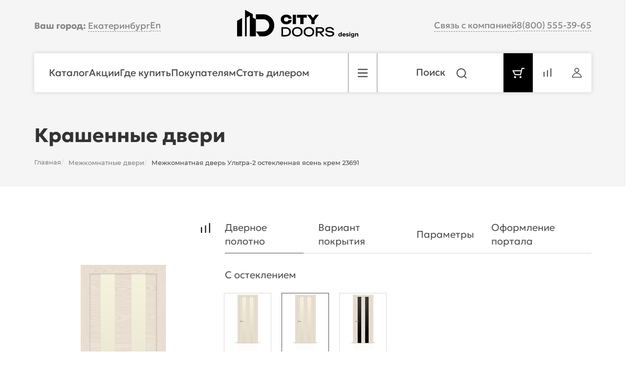

--- FILE ---
content_type: text/html; charset=UTF-8
request_url: https://ekb.city-door.ru/product/mezhkomnatnaya-dver-modern-ultra-2-so-steklom-ash-cream-23691/
body_size: 102711
content:
<!DOCTYPE html>
<html xml:lang="ru" lang="ru" data-site="he">
<head>
	<meta http-equiv="X-UA-Compatible" content="IE=edge"/>
	<meta name="viewport" content="user-scalable=no, initial-scale=1.0, maximum-scale=1.0, width=device-width">
	<meta name="cmsmagazine" content="5f0f69aa23309bed3a78ebe1bb0663cb" />
	<link rel="shortcut icon" type="image/x-icon" href="/favicon.ico"/>
	<meta http-equiv="Content-Type" content="text/html; charset=UTF-8" />
		<script type="text/javascript" data-skip-moving="true">(function(w, d, n) {var cl = "bx-core";var ht = d.documentElement;var htc = ht ? ht.className : undefined;if (htc === undefined || htc.indexOf(cl) !== -1){return;}var ua = n.userAgent;if (/(iPad;)|(iPhone;)/i.test(ua)){cl += " bx-ios";}else if (/Windows/i.test(ua)){cl += ' bx-win';}else if (/Macintosh/i.test(ua)){cl += " bx-mac";}else if (/Linux/i.test(ua) && !/Android/i.test(ua)){cl += " bx-linux";}else if (/Android/i.test(ua)){cl += " bx-android";}cl += (/(ipad|iphone|android|mobile|touch)/i.test(ua) ? " bx-touch" : " bx-no-touch");cl += w.devicePixelRatio && w.devicePixelRatio >= 2? " bx-retina": " bx-no-retina";var ieVersion = -1;if (/AppleWebKit/.test(ua)){cl += " bx-chrome";}else if (/Opera/.test(ua)){cl += " bx-opera";}else if (/Firefox/.test(ua)){cl += " bx-firefox";}ht.className = htc ? htc + " " + cl : cl;})(window, document, navigator);</script>


<link href="/bitrix/css/main/bootstrap.min.css?1617260485121326" type="text/css"  rel="stylesheet" />
<link href="/bitrix/css/main/font-awesome.min.css?161726048523748" type="text/css"  rel="stylesheet" />
<link href="/bitrix/js/ui/design-tokens/dist/ui.design-tokens.min.css?167656889522029" type="text/css"  rel="stylesheet" />
<link href="/bitrix/js/ui/fonts/opensans/ui.font.opensans.min.css?16765687942320" type="text/css"  rel="stylesheet" />
<link href="/bitrix/js/main/popup/dist/main.popup.bundle.min.css?167656885525089" type="text/css"  rel="stylesheet" />
<link href="/bitrix/css/main/themes/blue/style.min.css?1617260485331" type="text/css"  rel="stylesheet" />
<link href="/bitrix/cache/css/he/eshop_bootstrap_green__new/page_5cc8e03b8b0558448cd95ab24f22e678/page_5cc8e03b8b0558448cd95ab24f22e678_v1.css?176597226769451" type="text/css"  rel="stylesheet" />
<link href="/bitrix/cache/css/he/eshop_bootstrap_green__new/template_409727612e6a35215391072a8c0056ed/template_409727612e6a35215391072a8c0056ed_v1.css?1765972267125485" type="text/css"  data-template-style="true" rel="stylesheet" />
	






<style>.grecaptcha-badge {display: none;}</style>
<link rel="stylesheet" type="text/css" href="//cdn.jsdelivr.net/npm/slick-carousel@1.8.1/slick/slick.css"/>
<link rel="canonical" href="https://ekb.city-door.ru/product/mezhkomnatnaya-dver-modern-ultra-2-so-steklom-ash-cream-23691/">



		<meta name="description" content="Купить межкомнатная дверь Ультра-2 остекленная ясень крем 23691 по доступно цене. Доставка по Екатеринбургу и другим регионам. Консультация по тел. +7 (343)385-70-72" />
	<script src="https://ajax.googleapis.com/ajax/libs/jquery/3.2.1/jquery.min.js" data-skip-moving="true"></script>
				<!-- Global Site Tag -->
				<script data-skip-moving="true">
			window.dataLayer = window.dataLayer || [];
			function gtag(){dataLayer.push(arguments);}
			gtag('js', new Date());
			gtag('config', 'UA-179234848-1');
		</script>

		<!-- End Global Site Tag -->
	        <!-- Google Tag Manager -->
                <!-- End Google Tag Manager -->

    <!-- Yandex.Metrika counter -->
    <script type="text/javascript"  data-skip-moving="true">
    (function(m,e,t,r,i,k,a){m[i]=m[i]||function(){(m[i].a=m[i].a||[]).push(arguments)};
    m[i].l=1*new Date();
    for (var j = 0; j < document.scripts.length; j++) {if (document.scripts[j].src === r) { return; }}
    k=e.createElement(t),a=e.getElementsByTagName(t)[0],k.async=1,k.src=r,a.parentNode.insertBefore(k,a)})
    (window, document, "script", "https://mc.yandex.ru/metrika/tag.js", "ym");

    ym(28190091, "init", {
    clickmap:true,
    trackLinks:true,
    accurateTrackBounce:true,
    ecommerce:"dataLayer"
    });
    </script>
    <noscript><div><img src="https://mc.yandex.ru/watch/28190091" style="position:absolute; left:-9999px;" alt="" /></div></noscript>
    <!-- /Yandex.Metrika counter -->

	<!-- Yandex.Metrika counter -->
	<script type="text/javascript"  data-skip-moving="true">
		(function(m,e,t,r,i,k,a){m[i]=m[i]||function(){(m[i].a=m[i].a||[]).push(arguments)};
			m[i].l=1*new Date();
			for (var j = 0; j < document.scripts.length; j++) {if (document.scripts[j].src === r) { return; }}
			k=e.createElement(t),a=e.getElementsByTagName(t)[0],k.async=1,k.src=r,a.parentNode.insertBefore(k,a)})
		(window, document, "script", "https://mc.yandex.ru/metrika/tag.js", "ym");

		ym(94329324, "init", {
			clickmap:true,
			trackLinks:true,
			accurateTrackBounce:true,
			webvisor:true,
			ecommerce:"dataLayer"
		});
	</script>
	<noscript><div><img src="https://mc.yandex.ru/watch/94329324" style="position:absolute; left:-9999px;" alt="" /></div></noscript>
	<!-- /Yandex.Metrika counter -->

		<!--    <link rel="stylesheet" property="stylesheet" type="text/css" href="/bitrix/css/main/font-awesome.css">-->
	<link rel="stylesheet" property="stylesheet" type="text/css" href="/js/fancybox/jquery.fancybox.css">
	<!--    -->	<script src="https://api-maps.yandex.ru/2.1/?apikey=b424262f-2e3e-43a6-a6e8-27ea5780bd0b&lang=ru_RU" type="text/javascript" data-skip-moving="true"></script>
	<!--    -->	<script src="/js/fancybox/jquery.fancybox.js" type="text/javascript" data-skip-moving="true" async></script>
	<script src="/js/scripts.js?48" type="text/javascript" data-skip-moving="true" async></script>
	<title>Межкомнатная дверь Ультра-2 остекленная ясень крем 23691 купить по 32 335 руб. в Екатеринбурге от фабрики СитиДорс</title>
	</head>
<body class="bx-background-image bx-theme-green   " >
<!-- Google Tag Manager (noscript) -->
<noscript><iframe src="https://www.googletagmanager.com/ns.html?id=GTM-M63N3TX"
                  height="0" width="0" style="display:none;visibility:hidden"></iframe></noscript>
<!-- End Google Tag Manager (noscript) -->
<div id="panel"></div>
<div class="city-message-box hidden-xs" style="display: none">
	<div class="container">
		<div class="city-message">
			Ваш город <span class="city-auto-choice"></span> ?
			<a href="" class="city-auto-confirm">Да</a>
			<a data-fancybox data-src="#city-choice-popup" href="javascript:;">
				<span class="city-auto-cancel">Выбрать другой</span>
			</a>
		</div>
	</div>
</div>
<div style="display: none">32</div>
<div class="bx-wrapper" id="bx_eshop_wrap">
	<div class="bx-header">
        <div class="bx-header__info">
            <div class="upper">
                <div class="container upper-inner">
                    <div class="upper-inner__wrapper">
                        <div class="upper-inner__city">
                            <div class="top-left-wrap">
                                <div class="city city--mob">
                                    <div class="city-choice-box">
    <a class="open-fancybox" data-fancybox data-src="#city-choice-popup" href="javascript:;" style="display: inline;">
        <span class="city-user-choice__title">Ваш город: </span>        <span class="city-user-choice">Екатеринбург</span>
        <span class="city-user-choice" style="display:none;">ekaterinburg</span>
    </a>
</div>

<div id="city-choice-popup" style="display: none">
    <span class="city-ask">Выбор города</span>
    <input type="text" id="city-filter" placeholder="Найдите свой город"/>
    <ul class="geo-search-list geo-list">
                                    <li data-name="МОСКВА" data-city-id="17239" class="city-city"><b>МОСКВА</b></li>
                                                <li data-name="Александров" data-city-id="16884" class="city-city">Александров</li>
                                                <li data-name="Апрелевка" data-city-id="17893" class="city-city">Апрелевка</li>
                                                <li data-name="Артём" data-city-id="17447" class="city-city">Артём</li>
                                                <li data-name="Асбест" data-city-id="17943" class="city-city">Асбест</li>
                                                <li data-name="Астана" data-city-id="24008" class="city-city">Астана</li>
                                                <li data-name="Астрахань" data-city-id="17880" class="city-city">Астрахань</li>
                                                <li data-name="Балашиха" data-city-id="17894" class="city-city">Балашиха</li>
                                                <li data-name="Барнаул" data-city-id="7327" class="city-city">Барнаул</li>
                                                <li data-name="Берёзовский" data-city-id="17944" class="city-city">Берёзовский</li>
                                                <li data-name="Бийск" data-city-id="7328" class="city-city">Бийск</li>
                                                <li data-name="Боровск" data-city-id="16974" class="city-city">Боровск</li>
                                                <li data-name="Брянск" data-city-id="16379" class="city-city">Брянск</li>
                                                <li data-name="Владивосток" data-city-id="17468" class="city-city">Владивосток</li>
                                                <li data-name="Владикавказ" data-city-id="22670" class="city-city">Владикавказ</li>
                                                <li data-name="Владимир" data-city-id="16885" class="city-city">Владимир</li>
                                                <li data-name="Вологда" data-city-id="16965" class="city-city">Вологда</li>
                                                <li data-name="Воронеж" data-city-id="16967" class="city-city">Воронеж</li>
                                                <li data-name="Воскресенск" data-city-id="17895" class="city-city">Воскресенск</li>
                                                <li data-name="Всеволожск" data-city-id="27622" class="city-city">Всеволожск</li>
                                                <li data-name="Гагарин" data-city-id="17828" class="city-city">Гагарин</li>
                                                <li data-name="Грозный" data-city-id="17890" class="city-city">Грозный</li>
                                                <li data-name="Губаха" data-city-id="17338" class="city-city">Губаха</li>
                                                <li data-name="д.Брехово" data-city-id="17932" class="city-city">д.Брехово</li>
                                                <li data-name="Дегтярск" data-city-id="17946" class="city-city">Дегтярск</li>
                                                <li data-name="Дзержинск" data-city-id="17282" class="city-city">Дзержинск</li>
                                                <li data-name="Дзержинский" data-city-id="27662" class="city-city">Дзержинский</li>
                                                <li data-name="Дмитров" data-city-id="17896" class="city-city">Дмитров</li>
                                                <li data-name="Долгопрудный" data-city-id="17897" class="city-city">Долгопрудный</li>
                                                <li data-name="Домодедово" data-city-id="17898" class="city-city">Домодедово</li>
                                                <li data-name="Егорьевск" data-city-id="17899" class="city-city">Егорьевск</li>
                                                <li data-name="Екатеринбург" data-city-id="17947" class="city-city">Екатеринбург</li>
                                                <li data-name="Елец" data-city-id="22668" class="city-city">Елец</li>
                                                <li data-name="Ереван" data-city-id="19182" class="city-city">Ереван</li>
                                                <li data-name="Ермолино" data-city-id="16975" class="city-city">Ермолино</li>
                                                <li data-name="Жуковский" data-city-id="17900" class="city-city">Жуковский</li>
                                                <li data-name="Заречный" data-city-id="17948" class="city-city">Заречный</li>
                                                <li data-name="Зеленоград" data-city-id="17931" class="city-city">Зеленоград</li>
                                                <li data-name="Иваново" data-city-id="16971" class="city-city">Иваново</li>
                                                <li data-name="Ирбит" data-city-id="17950" class="city-city">Ирбит</li>
                                                <li data-name="Иркутск" data-city-id="16972" class="city-city">Иркутск</li>
                                                <li data-name="Истра" data-city-id="25227" class="city-city">Истра</li>
                                                <li data-name="Калуга" data-city-id="16976" class="city-city">Калуга</li>
                                                <li data-name="Каменск-Уральск" data-city-id="17945" class="city-city">Каменск-Уральск</li>
                                                <li data-name="Качканар" data-city-id="17952" class="city-city">Качканар</li>
                                                <li data-name="Керчь" data-city-id="27099" class="city-city">Керчь</li>
                                                <li data-name="Кингисепп" data-city-id="27623" class="city-city">Кингисепп</li>
                                                <li data-name="Кировск" data-city-id="27624" class="city-city">Кировск</li>
                                                <li data-name="Коломна" data-city-id="17902" class="city-city">Коломна</li>
                                                <li data-name="Королёв" data-city-id="17903" class="city-city">Королёв</li>
                                                <li data-name="Костанай" data-city-id="24011" class="city-city">Костанай</li>
                                                <li data-name="Кострома" data-city-id="16979" class="city-city">Кострома</li>
                                                <li data-name="Краснодар" data-city-id="17039" class="city-city">Краснодар</li>
                                                <li data-name="Красное село" data-city-id="27625" class="city-city">Красное село</li>
                                                <li data-name="Краснотурьинск" data-city-id="27621" class="city-city">Краснотурьинск</li>
                                                <li data-name="Кудрово" data-city-id="27626" class="city-city">Кудрово</li>
                                                <li data-name="Курган" data-city-id="17236" class="city-city">Курган</li>
                                                <li data-name="Куровское" data-city-id="17904" class="city-city">Куровское</li>
                                                <li data-name="Лесной" data-city-id="17941" class="city-city">Лесной</li>
                                                <li data-name="Липецк" data-city-id="17237" class="city-city">Липецк</li>
                                                <li data-name="Лыткарино" data-city-id="17905" class="city-city">Лыткарино</li>
                                                <li data-name="Люберцы" data-city-id="17910" class="city-city">Люберцы</li>
                                                <li data-name="Магнитогорск" data-city-id="24004" class="city-city">Магнитогорск</li>
                                                <li data-name="Махачкала" data-city-id="16968" class="city-city">Махачкала</li>
                                                <li data-name="Москва" data-city-id="25494" class="city-city">Москва</li>
                                                <li data-name="Муром" data-city-id="16886" class="city-city">Муром</li>
                                                <li data-name="Мытищи" data-city-id="17911" class="city-city">Мытищи</li>
                                                <li data-name="Набережные Челны" data-city-id="17832" class="city-city">Набережные Челны</li>
                                                <li data-name="Наро-Фоминск" data-city-id="17912" class="city-city">Наро-Фоминск</li>
                                                <li data-name="Находка" data-city-id="17469" class="city-city">Находка</li>
                                                <li data-name="Нижнекамск" data-city-id="17833" class="city-city">Нижнекамск</li>
                                                <li data-name="Нижний Новгород" data-city-id="17283" class="city-city">Нижний Новгород</li>
                                                <li data-name="Нижний Тагил" data-city-id="17955" class="city-city">Нижний Тагил</li>
                                                <li data-name="Нижняя Салда" data-city-id="17956" class="city-city">Нижняя Салда</li>
                                                <li data-name="Новоивановское" data-city-id="17940" class="city-city">Новоивановское</li>
                                                <li data-name="Новоселье" data-city-id="27627" class="city-city">Новоселье</li>
                                                <li data-name="Новосибирск" data-city-id="17284" class="city-city">Новосибирск</li>
                                                <li data-name="Новоуральск" data-city-id="17957" class="city-city">Новоуральск</li>
                                                <li data-name="Ногинск" data-city-id="17913" class="city-city">Ногинск</li>
                                                <li data-name="Обнинск" data-city-id="16977" class="city-city">Обнинск</li>
                                                <li data-name="Одинцово" data-city-id="17914" class="city-city">Одинцово</li>
                                                <li data-name="Омск" data-city-id="17285" class="city-city">Омск</li>
                                                <li data-name="Орёл" data-city-id="17329" class="city-city">Орёл</li>
                                                <li data-name="Оренбург" data-city-id="17323" class="city-city">Оренбург</li>
                                                <li data-name="Орехово-Зуево" data-city-id="17915" class="city-city">Орехово-Зуево</li>
                                                <li data-name="п. Косулино" data-city-id="17962" class="city-city">п. Косулино</li>
                                                <li data-name="Пенза" data-city-id="17337" class="city-city">Пенза</li>
                                                <li data-name="Первоуральск" data-city-id="17958" class="city-city">Первоуральск</li>
                                                <li data-name="Пермь" data-city-id="17339" class="city-city">Пермь</li>
                                                <li data-name="Петергоф" data-city-id="27628" class="city-city">Петергоф</li>
                                                <li data-name="Подольск" data-city-id="17916" class="city-city">Подольск</li>
                                                <li data-name="пос. Октябрьский" data-city-id="17937" class="city-city">пос. Октябрьский</li>
                                                <li data-name="пос. Селятино" data-city-id="17935" class="city-city">пос. Селятино</li>
                                                <li data-name="пос. Талицы" data-city-id="17933" class="city-city">пос. Талицы</li>
                                                <li data-name="Пушкино" data-city-id="17917" class="city-city">Пушкино</li>
                                                <li data-name="Раменское" data-city-id="17918" class="city-city">Раменское</li>
                                                <li data-name="Реутов" data-city-id="17919" class="city-city">Реутов</li>
                                                <li data-name="Рыбинск" data-city-id="17891" class="city-city">Рыбинск</li>
                                                <li data-name="Рыбное" data-city-id="17470" class="city-city">Рыбное</li>
                                                <li data-name="Рязань" data-city-id="17471" class="city-city">Рязань</li>
                                                <li data-name="с. Новохаритоново" data-city-id="17934" class="city-city">с. Новохаритоново</li>
                                                <li data-name="с. Покров" data-city-id="17936" class="city-city">с. Покров</li>
                                                <li data-name="Самара" data-city-id="17493" class="city-city">Самара</li>
                                                <li data-name="Санкт-Петербург" data-city-id="17496" class="city-city">Санкт-Петербург</li>
                                                <li data-name="Саранск" data-city-id="17238" class="city-city">Саранск</li>
                                                <li data-name="Саратов" data-city-id="17497" class="city-city">Саратов</li>
                                                <li data-name="Серов" data-city-id="17960" class="city-city">Серов</li>
                                                <li data-name="Сланцы" data-city-id="27629" class="city-city">Сланцы</li>
                                                <li data-name="Смоленск" data-city-id="17829" class="city-city">Смоленск</li>
                                                <li data-name="Соликамск" data-city-id="17340" class="city-city">Соликамск</li>
                                                <li data-name="Солнечногорск" data-city-id="17920" class="city-city">Солнечногорск</li>
                                                <li data-name="Сочи" data-city-id="17137" class="city-city">Сочи</li>
                                                <li data-name="Ставрополь" data-city-id="16970" class="city-city">Ставрополь</li>
                                                <li data-name="Старая Купавна" data-city-id="17926" class="city-city">Старая Купавна</li>
                                                <li data-name="Сызрань" data-city-id="17494" class="city-city">Сызрань</li>
                                                <li data-name="Тамбов" data-city-id="17830" class="city-city">Тамбов</li>
                                                <li data-name="Тобольск" data-city-id="17878" class="city-city">Тобольск</li>
                                                <li data-name="Тольятти" data-city-id="17495" class="city-city">Тольятти</li>
                                                <li data-name="Тосно" data-city-id="27630" class="city-city">Тосно</li>
                                                <li data-name="Тула" data-city-id="17877" class="city-city">Тула</li>
                                                <li data-name="Тюмень" data-city-id="17879" class="city-city">Тюмень</li>
                                                <li data-name="Ульяновск" data-city-id="17881" class="city-city">Ульяновск</li>
                                                <li data-name="Урай" data-city-id="17886" class="city-city">Урай</li>
                                                <li data-name="Усть-Улимск" data-city-id="16973" class="city-city">Усть-Улимск</li>
                                                <li data-name="Уфа" data-city-id="23287" class="city-city">Уфа</li>
                                                <li data-name="Хасавюрт" data-city-id="16969" class="city-city">Хасавюрт</li>
                                                <li data-name="Химки" data-city-id="17927" class="city-city">Химки</li>
                                                <li data-name="Чебоксары" data-city-id="24010" class="city-city">Чебоксары</li>
                                                <li data-name="Челябинск" data-city-id="17889" class="city-city">Челябинск</li>
                                                <li data-name="Череповец" data-city-id="16966" class="city-city">Череповец</li>
                                                <li data-name="Чехов" data-city-id="17928" class="city-city">Чехов</li>
                                                <li data-name="Щелково" data-city-id="22667" class="city-city">Щелково</li>
                                                <li data-name="Электросталь" data-city-id="17929" class="city-city">Электросталь</li>
                                                <li data-name="Электроугли" data-city-id="17930" class="city-city">Электроугли</li>
                                                <li data-name="Энгельс" data-city-id="17498" class="city-city">Энгельс</li>
                                                <li data-name="Ярославль" data-city-id="17892" class="city-city">Ярославль</li>
                        </ul>
</div>



<!--                                    -->                                </div>
                                <div class="language-choice">
                                                                            <a href="https://en.city-door.ru/">En</a>
                                                                    </div>
                            </div>
                        </div>
                        <div class="upper-inner__logo">
                            <a class="bx-logo-block" href="/">
                                <svg width="248" height="58" viewBox="0 0 248 58" fill="none" xmlns="http://www.w3.org/2000/svg">
    <g clip-path="url(#clip0_58_157)">
        <path class="fill-logo" fill-rule="evenodd" clip-rule="evenodd" d="M0.00976562 54.6223V22.697L10.2318 16.794V54.6223H0.00976562Z"/>
        <path class="fill-logo" fill-rule="evenodd" clip-rule="evenodd" d="M32.2605 15.879L38.439 19.4503V54.6223H26.0821V12.3176L19.6773 16.0069V54.6223H16.293V0L32.2605 9.2185V15.879Z"/>
        <path class="fill-logo" fill-rule="evenodd" clip-rule="evenodd" d="M53.3819 9.21851C65.9159 9.21851 76.0789 19.3815 76.0789 31.9155C76.0789 44.4495 65.9159 54.6125 53.3819 54.6125H46.2294L38.4375 44.3905H53.3721C60.2687 44.3905 65.847 38.8121 65.847 31.9155C65.847 25.0287 60.2589 19.4405 53.3721 19.4405H38.4375V9.21851H53.3721H53.3819Z"/>
        <path class="fill-logo" d="M111.832 21.0638C111.153 26.8881 106.086 29.7117 100.616 29.7117C94.5163 29.7117 89.4004 26.3273 89.4004 19.8045C89.4004 13.2817 94.5163 9.89734 100.616 9.89734C106.086 9.89734 111.153 12.7209 111.832 18.5452H105.299C104.768 16.2431 102.79 15.4461 100.606 15.4461C97.822 15.4461 95.9429 16.9219 95.9429 19.8045C95.9429 22.6675 97.8417 24.1629 100.606 24.1629C102.83 24.1629 104.778 23.4349 105.299 21.0638H111.832ZM158.544 21.6148L167.32 10.3499H160.187L155.278 16.6956L150.349 10.3499H143.216L152.041 21.723C152.041 24.2318 152.041 26.7504 152.041 29.2591H158.544C158.544 26.711 158.544 24.1629 158.544 21.6148ZM135.877 16.1447H142.685V10.3499H122.565V16.1447H129.373C129.373 20.5129 129.373 24.8811 129.373 29.2493H135.877C135.877 24.8811 135.877 20.5129 135.877 16.1447ZM114.016 10.3499H120.519V29.2591H114.016V10.3499Z"/>
        <path class="fill-logo" d="M214.297 45.7088V54.6223H212.349V53.8648C211.985 54.3763 210.873 54.701 210.254 54.701C208.247 54.701 207.125 53.2449 207.125 51.3757C207.125 50.7263 207.253 50.1557 207.509 49.654C208.355 47.9913 211.001 47.4699 212.349 48.8571V45.7088H214.297ZM210.696 53.2056C211.749 53.2056 212.349 52.389 212.349 51.415C212.349 50.441 211.749 49.6244 210.696 49.6244C209.634 49.6244 209.034 50.4312 209.024 51.415C209.043 52.3988 209.634 53.2056 210.696 53.2056ZM218.97 48.0995C221.4 48.0995 222.394 49.7622 222.217 51.9561H217.465C217.682 52.7727 218.321 53.2548 219.177 53.2548C219.816 53.2548 220.397 53.0088 220.849 52.5661L221.843 53.5499C221.115 54.3468 220.092 54.6912 219.01 54.6912C216.963 54.6912 215.547 53.4417 215.547 51.415C215.547 49.4375 216.934 48.0995 218.96 48.0995H218.97ZM220.446 50.8641C220.417 50.018 219.856 49.4572 218.98 49.4572C218.105 49.4572 217.563 50.0573 217.426 50.8641H220.446ZM227.648 50.0573C227.067 49.7327 225.729 49.1817 225.07 49.5556C224.932 49.6343 224.863 49.7523 224.863 49.9196C224.863 50.382 225.71 50.5492 226.074 50.6476C227.175 50.9723 228.415 51.3265 228.415 52.6645C228.415 54.1304 226.959 54.6912 225.651 54.6912C224.647 54.6912 223.575 54.4059 222.778 53.786L223.398 52.5366C224.027 53.0187 224.903 53.3433 225.7 53.3433C226.447 53.3433 226.91 52.7629 226.251 52.4087C225.67 52.0939 224.844 51.966 224.194 51.6905C223.496 51.3953 223.034 50.8346 223.034 50.0967C223.034 49.4572 223.28 48.9062 223.771 48.5521C224.273 48.1979 224.913 48.0995 225.582 48.0995C226.556 48.0995 227.579 48.3455 228.297 48.798L227.648 50.0573ZM229.606 48.1585H231.554V54.6223H229.606V48.1585ZM230.56 45.4038C231.18 45.4038 231.593 45.8367 231.593 46.4368C231.593 47.037 231.18 47.4699 230.56 47.4699C229.95 47.4699 229.537 47.0173 229.537 46.4368C229.537 45.8465 229.94 45.4038 230.56 45.4038ZM239.591 48.1585V54.0222C239.591 56.0292 237.929 57.0229 236.02 57.0229C234.997 57.0229 233.993 56.7277 233.137 56.1669L233.836 54.8683C234.456 55.3011 235.145 55.5176 235.892 55.5176C236.827 55.5176 237.663 55.0749 237.663 54.0714V53.4909C237.161 54.0517 236.473 54.278 235.666 54.278C233.806 54.278 232.773 52.8711 232.773 51.1592C232.773 49.4474 233.836 48.0995 235.666 48.0995C236.473 48.0995 237.053 48.2864 237.663 48.9259V48.1684H239.582L239.591 48.1585ZM236.119 52.8809C237.112 52.8809 237.673 52.1332 237.673 51.2084C237.673 50.2934 237.122 49.5261 236.119 49.5261C235.125 49.5261 234.574 50.2934 234.554 51.2084C234.574 52.1332 235.115 52.8809 236.119 52.8809ZM245.475 48.0897C247.01 48.0897 247.974 49.103 247.974 50.5689V54.6321H246.006V51.11C246.006 50.3131 245.534 49.7917 244.698 49.7917C243.714 49.8114 243.182 50.5394 243.182 51.4445V54.6321H241.284L241.234 48.1684H243.182V49.2998C243.645 48.5127 244.402 48.1093 245.475 48.0995V48.0897Z"/>
        <path class="fill-logo" d="M99.2585 35.7229C105.043 35.7229 110.071 38.9597 110.071 45.1775C110.071 51.3953 105.043 54.6321 99.2585 54.6321H90.709V35.7229H99.2585ZM168.215 47.0665C166.956 47.0665 165.687 47.0665 164.418 47.0665V54.6321H161.092V35.7229H171.403C174.886 35.7229 178.083 37.6217 178.083 41.4193C178.083 44.8529 175.309 46.8205 172.121 47.037C174.266 49.5654 176.42 52.0939 178.565 54.6223H174.581C172.456 52.0939 170.33 49.5851 168.215 47.0567V47.0665ZM171.108 44.2429C172.908 44.2429 174.708 43.4755 174.708 41.4193C174.708 39.3434 172.928 38.5957 171.108 38.5957H164.427V44.2429C166.651 44.2429 168.884 44.2429 171.108 44.2429ZM94.0442 51.7003H99.4848C103.479 51.7003 106.696 49.3883 106.696 45.1677C106.696 40.9471 103.489 38.6351 99.4848 38.6351H94.0442V51.6905V51.7003ZM123.136 54.9765C117.174 54.9765 112.294 51.4642 112.294 45.1677C112.294 38.8712 117.164 35.3589 123.136 35.3589C129.098 35.3589 133.978 38.8712 133.978 45.1677C133.978 51.4642 129.108 54.9765 123.136 54.9765ZM123.136 52.0053C127.396 52.0053 130.593 49.6441 130.593 45.1775C130.593 40.7109 127.386 38.3497 123.136 38.3497C118.886 38.3497 115.679 40.7208 115.679 45.1775C115.679 49.6441 118.886 52.0053 123.136 52.0053ZM147.033 54.9765C141.071 54.9765 136.191 51.4642 136.191 45.1677C136.191 38.8712 141.061 35.3589 147.033 35.3589C152.995 35.3589 157.875 38.8712 157.875 45.1677C157.875 51.4642 153.005 54.9765 147.033 54.9765ZM147.033 52.0053C151.293 52.0053 154.491 49.6441 154.491 45.1775C154.491 40.7109 151.283 38.3497 147.033 38.3497C142.783 38.3497 139.576 40.7208 139.576 45.1775C139.576 49.6441 142.783 52.0053 147.033 52.0053ZM180.385 48.4734H183.76C184.143 51.3462 187.361 52.2513 189.83 52.2513C191.68 52.2513 195.349 51.8086 195.349 49.2998C195.349 48.5619 195.064 48.0011 194.493 47.6371C193.923 47.2633 192.89 46.9878 191.394 46.8009L187.311 46.2696C185.029 45.9646 183.366 45.4038 182.333 44.5676C181.3 43.7313 180.779 42.5507 180.779 41.0258C180.779 36.6182 185.698 35.3491 189.269 35.3491C193.018 35.3491 197.947 36.9429 198.193 41.3701H194.818C194.493 38.7826 191.355 38.0644 189.2 38.0644C187.429 38.0644 184.104 38.517 184.104 40.888C184.104 41.557 184.38 42.0785 184.921 42.4425C185.472 42.8065 186.416 43.0721 187.784 43.2591L191.916 43.8395C193.618 44.0756 194.956 44.3905 195.94 44.784C196.923 45.1775 197.622 45.7088 198.045 46.368C198.468 47.0271 198.675 47.8831 198.675 48.9259C198.675 53.5303 193.529 54.947 189.771 54.947C185.698 54.947 180.611 53.2056 180.366 48.4439L180.385 48.4734Z"/>
    </g>
    <defs>
        <clipPath id="clip0_58_157">
            <rect class="fill-logo" width="247.984" height="57.0327"/>
        </clipPath>
    </defs>
</svg>
                            </a>
                            <a class="bx-logo-block__mobile" href="/">
                                <img src="/images/logo_white.svg" alt="логотип citydoors" title="логотип city door"/>                            </a>
                        </div>
                        <div class="upper-inner__contacts">
                            <style>
    .no-display {
        display: none;
    }

    #callback {
        max-width: 400px;
        text-align: center;
        background: #fafafa;
        border: 1px solid #cdcdcd;
        padding: 10px;
    }
    #callback .fancybox-close-small svg {
        color: #90a229;
    }

    #callback .form-description {
        text-align: center;
        width: 70%;
        font-size: 12px;
        font-family: Arial;
        color: #393939;
        margin: 0 auto 20px;
    }
    #callback .form_name {
        display: block;
        font-size: 14px;
        font-weight: 600;
        max-width: 100%;
        margin-bottom: 5px;
        color: #333;
    }
    #callback input[type="text"] {
        background: #fff;
        font-size: 15px;
        padding: 4px 7px;
        /*border: 1px solid red;*/
        width: 100%;
        height: 35px;
        border-radius: 0;
        outline: 0;
        margin-bottom: 10px;
    }

    span.red_requared {
        color: red;
        display: none;
    }

    #callback textarea {
        background: transparent;
        font-size: 15px;
        padding: 4px 11px;
        min-height: 150px;
        max-height: 450px;
        width: 100%;
        outline: 0;
        border: 1px solid #d1d1d1;
        font-family: 'Open Sans', sans-serif;
    }

    #callback .errors p {
        font-size: 13px;
        text-align: center;
        color: #a94442;
        background-color: #f2dede;
        border: solid 1px #ebccd1;
        padding: 10px;
        margin-bottom: 10px;
    }

    #callback input[type="submit"],
    #callback button[type="submit"] {
        background: url(/images/btn_callme_submit.png);
        width: 127px;
        height: 33px;
        cursor: pointer;
        border: none;
        color: #fff0;
    }
    #callback input[type="submit"]:hover,
    #callback input[type="submit"]:active,
    #callback button[type="submit"]:hover,
    #callback button[type="submit"]:active{
        opacity: 0.7;
    }
    .form_wrap {
        /*padding: 20px 31px 41px;*/
        padding: 0px 15px 15px;
    }

    #callback .form-userconsent {
        text-align: center;
        font-size: 13px;
        margin-top: 15px;
        line-height: 14px;
    }

    #callback .form-userconsent a {
        text-decoration: underline;
    }

    #callback img {
        max-width: 46%;
        float: left;
        height: 35px;
        width: auto;
    }

    #callback  input[name="captcha_word"] {
        width: 50%!important;
        float: left;
        margin-top: -20px;
        margin-left: 11px;
    }

    .callback__block {
        display: flex;
        gap: 10px;
    }

    @media (max-width: 768px) {
        .callback__block {
            flex-direction: column;
        }
    }
</style>
<div class="callback__block">
    <a class="callback-btn__new header-link" href="javascript:;" data-fancybox data-src="#callback" data-type="inline">Связь с компанией</a>
</div>
<div id="callback" class="no-display">
    <div id="comp_27c79cc0c8260ea49a19429ce8bd4180">
<form name="SIMPLE_FORM_1" action="/product/mezhkomnatnaya-dver-modern-ultra-2-so-steklom-ash-cream-23691/" method="POST" enctype="multipart/form-data"><input type="hidden" name="bxajaxid" id="bxajaxid_27c79cc0c8260ea49a19429ce8bd4180_8BACKi" value="27c79cc0c8260ea49a19429ce8bd4180" /><input type="hidden" name="AJAX_CALL" value="Y" /><input type="hidden" name="sessid" id="sessid" value="25487c6968a22349abd04256b0e6a4c7" /><input type="hidden" name="WEB_FORM_ID" value="1" /><input type="hidden" name="lang" value="ru" /> 
<div class="form_wrap"> 
  <div class="form-title form-title__h2">Хотите мы перезвоним вам?</div>
 
  <div class="form-description">Мы перезвоним Вам в ближайшее время и ответим на все интересующие Вас вопросы. Оставьте свой номер телефона</div>
 
  <div class="errors"></div>
 
  <div class="form-input"><input type="text" placeholder="Ваше имя" name="form_text_1" value=""> </div>
 
  <div class="form-input"><input type="text" class="phone-mask"  placeholder="Номер телефона" name="form_text_2" value=""></div>
 
  <div class="form-input"><input type="hidden" name="recaptcha_token" value="" /></div>
 
  <div class="form-submit"> <button type="submit" name="web_form_submit" value="Добавить" onclick="this.form.recaptcha_token.value = window.recaptcha.getToken();">Добавить</button> 
<!--input type="submit" name="web_form_submit" value="Добавить" onsubmit="ym(94329324,'reachGoal','FORM_SUCCESS'); return true;" onclick="ym(94329324,'reachGoal','FORM_SUCCESS');" /-->
 </div>
 
  <div style="display: flex; justify-content: center; margin: 15px 0px 0px;"> 
    <div class="form-input"></div>
   
    <div class="form-input"></div>
   </div>
 
  <div class="form-userconsent">Нажимая кнопку формы я даю свое согласие на обработку моих <a href="/soglasie-na-obrabotku-personalnykh-dannykh/" target="_blank" >персональных данных</a></div>
 </div>
 

  </form></div></div>
                            
<div><a class="header-link" href="tel:88005553965">8(800) 555-39-65</a></div>
                        </div>
                    </div>
                </div>
            </div>
            <div class="top-bar_mobile">
                <pre style="display:none;">Array
(
    [0] => Array
        (
            [TEXT] => Каталог
            [LINK] => /mezhkomnatnye-dveri/
            [SELECTED] => 
            [PERMISSION] => R
            [ADDITIONAL_LINKS] => Array
                (
                )

            [ITEM_TYPE] => D
            [ITEM_INDEX] => 0
            [PARAMS] => Array
                (
                )

            [CHAIN] => Array
                (
                    [0] => Каталог
                )

            [DEPTH_LEVEL] => 1
            [IS_PARENT] => 1
        )

    [1] => Array
        (
            [TEXT] => По коллекциям
            [LINK] => /mezhkomnatnye-dveri/po-seriyam/
            [SELECTED] => 
            [PERMISSION] => R
            [ADDITIONAL_LINKS] => Array
                (
                )

            [ITEM_TYPE] => D
            [ITEM_INDEX] => 0
            [PARAMS] => Array
                (
                )

            [DEPTH_LEVEL] => 2
            [IS_PARENT] => 1
        )

    [2] => Array
        (
            [TEXT] => Venezia
            [LINK] => /mezhkomnatnye-dveri/venezia/
            [SELECTED] => 
            [PERMISSION] => R
            [ADDITIONAL_LINKS] => Array
                (
                )

            [ITEM_TYPE] => D
            [ITEM_INDEX] => 0
            [PARAMS] => Array
                (
                )

            [DEPTH_LEVEL] => 3
            [IS_PARENT] => 0
        )

    [3] => Array
        (
            [TEXT] => Вита
            [LINK] => /mezhkomnatnye-dveri/vita/
            [SELECTED] => 
            [PERMISSION] => R
            [ADDITIONAL_LINKS] => Array
                (
                )

            [ITEM_TYPE] => D
            [ITEM_INDEX] => 0
            [PARAMS] => Array
                (
                )

            [DEPTH_LEVEL] => 3
            [IS_PARENT] => 0
        )

    [4] => Array
        (
            [TEXT] => Урбан
            [LINK] => /mezhkomnatnye-dveri/urban/
            [SELECTED] => 
            [PERMISSION] => R
            [ADDITIONAL_LINKS] => Array
                (
                )

            [ITEM_TYPE] => D
            [ITEM_INDEX] => 0
            [PARAMS] => Array
                (
                )

            [DEPTH_LEVEL] => 3
            [IS_PARENT] => 0
        )

    [5] => Array
        (
            [TEXT] => Статус
            [LINK] => /mezhkomnatnye-dveri/status/
            [SELECTED] => 
            [PERMISSION] => R
            [ADDITIONAL_LINKS] => Array
                (
                )

            [ITEM_TYPE] => D
            [ITEM_INDEX] => 0
            [PARAMS] => Array
                (
                )

            [DEPTH_LEVEL] => 3
            [IS_PARENT] => 0
        )

    [6] => Array
        (
            [TEXT] => Modern
            [LINK] => /mezhkomnatnye-dveri/modern/
            [SELECTED] => 
            [PERMISSION] => R
            [ADDITIONAL_LINKS] => Array
                (
                )

            [ITEM_TYPE] => D
            [ITEM_INDEX] => 0
            [PARAMS] => Array
                (
                )

            [DEPTH_LEVEL] => 3
            [IS_PARENT] => 0
        )

    [7] => Array
        (
            [TEXT] => Elit
            [LINK] => /mezhkomnatnye-dveri/elit/
            [SELECTED] => 
            [PERMISSION] => R
            [ADDITIONAL_LINKS] => Array
                (
                )

            [ITEM_TYPE] => D
            [ITEM_INDEX] => 0
            [PARAMS] => Array
                (
                )

            [DEPTH_LEVEL] => 3
            [IS_PARENT] => 0
        )

    [8] => Array
        (
            [TEXT] => Олимп
            [LINK] => /mezhkomnatnye-dveri/romantik/
            [SELECTED] => 
            [PERMISSION] => R
            [ADDITIONAL_LINKS] => Array
                (
                )

            [ITEM_TYPE] => D
            [ITEM_INDEX] => 0
            [PARAMS] => Array
                (
                )

            [DEPTH_LEVEL] => 3
            [IS_PARENT] => 0
        )

    [9] => Array
        (
            [TEXT] => New profile
            [LINK] => /mezhkomnatnye-dveri/new-profile/
            [SELECTED] => 
            [PERMISSION] => R
            [ADDITIONAL_LINKS] => Array
                (
                )

            [ITEM_TYPE] => D
            [ITEM_INDEX] => 0
            [PARAMS] => Array
                (
                )

            [DEPTH_LEVEL] => 3
            [IS_PARENT] => 0
        )

    [10] => Array
        (
            [TEXT] => Linea
            [LINK] => /mezhkomnatnye-dveri/linea/
            [SELECTED] => 
            [PERMISSION] => R
            [ADDITIONAL_LINKS] => Array
                (
                )

            [ITEM_TYPE] => D
            [ITEM_INDEX] => 0
            [PARAMS] => Array
                (
                )

            [DEPTH_LEVEL] => 3
            [IS_PARENT] => 0
        )

    [11] => Array
        (
            [TEXT] => Бостон
            [LINK] => /mezhkomnatnye-dveri/boston/
            [SELECTED] => 
            [PERMISSION] => R
            [ADDITIONAL_LINKS] => Array
                (
                )

            [ITEM_TYPE] => D
            [ITEM_INDEX] => 0
            [PARAMS] => Array
                (
                )

            [DEPTH_LEVEL] => 3
            [IS_PARENT] => 0
        )

    [12] => Array
        (
            [TEXT] => Стрит
            [LINK] => /mezhkomnatnye-dveri/strit/
            [SELECTED] => 
            [PERMISSION] => R
            [ADDITIONAL_LINKS] => Array
                (
                )

            [ITEM_TYPE] => D
            [ITEM_INDEX] => 0
            [PARAMS] => Array
                (
                )

            [DEPTH_LEVEL] => 3
            [IS_PARENT] => 0
        )

    [13] => Array
        (
            [TEXT] => Артик
            [LINK] => /mezhkomnatnye-dveri/artik/
            [SELECTED] => 
            [PERMISSION] => R
            [ADDITIONAL_LINKS] => Array
                (
                )

            [ITEM_TYPE] => D
            [ITEM_INDEX] => 0
            [PARAMS] => Array
                (
                )

            [DEPTH_LEVEL] => 3
            [IS_PARENT] => 0
        )

    [14] => Array
        (
            [TEXT] => Скай
            [LINK] => /mezhkomnatnye-dveri/skay/
            [SELECTED] => 
            [PERMISSION] => R
            [ADDITIONAL_LINKS] => Array
                (
                )

            [ITEM_TYPE] => D
            [ITEM_INDEX] => 0
            [PARAMS] => Array
                (
                )

            [DEPTH_LEVEL] => 3
            [IS_PARENT] => 0
        )

    [15] => Array
        (
            [TEXT] => Гренада
            [LINK] => /mezhkomnatnye-dveri/grenada/
            [SELECTED] => 
            [PERMISSION] => R
            [ADDITIONAL_LINKS] => Array
                (
                )

            [ITEM_TYPE] => D
            [ITEM_INDEX] => 0
            [PARAMS] => Array
                (
                )

            [DEPTH_LEVEL] => 3
            [IS_PARENT] => 0
        )

    [16] => Array
        (
            [TEXT] => Ницца
            [LINK] => /mezhkomnatnye-dveri/nitstsa/
            [SELECTED] => 
            [PERMISSION] => R
            [ADDITIONAL_LINKS] => Array
                (
                )

            [ITEM_TYPE] => D
            [ITEM_INDEX] => 0
            [PARAMS] => Array
                (
                )

            [DEPTH_LEVEL] => 3
            [IS_PARENT] => 0
        )

    [17] => Array
        (
            [TEXT] => Армада
            [LINK] => /mezhkomnatnye-dveri/armada/
            [SELECTED] => 
            [PERMISSION] => R
            [ADDITIONAL_LINKS] => Array
                (
                )

            [ITEM_TYPE] => D
            [ITEM_INDEX] => 0
            [PARAMS] => Array
                (
                )

            [DEPTH_LEVEL] => 3
            [IS_PARENT] => 0
        )

    [18] => Array
        (
            [TEXT] => По материалу
            [LINK] => #
            [SELECTED] => 
            [PERMISSION] => R
            [ADDITIONAL_LINKS] => Array
                (
                )

            [ITEM_TYPE] => D
            [ITEM_INDEX] => 0
            [PARAMS] => Array
                (
                )

            [DEPTH_LEVEL] => 2
            [IS_PARENT] => 1
        )

    [19] => Array
        (
            [TEXT] => Натуральный шпон 
            [LINK] => /mezhkomnatnye-dveri/dveri-iz-massiva/
            [SELECTED] => 
            [PERMISSION] => R
            [ADDITIONAL_LINKS] => Array
                (
                )

            [ITEM_TYPE] => D
            [ITEM_INDEX] => 0
            [PARAMS] => Array
                (
                )

            [DEPTH_LEVEL] => 3
            [IS_PARENT] => 1
        )

    [20] => Array
        (
            [TEXT] => Эмаль
            [LINK] => /mezhkomnatnye-dveri/emalirovannye-dveri/
            [SELECTED] => 
            [PERMISSION] => R
            [ADDITIONAL_LINKS] => Array
                (
                )

            [ITEM_TYPE] => D
            [ITEM_INDEX] => 0
            [PARAMS] => Array
                (
                )

            [DEPTH_LEVEL] => 3
            [IS_PARENT] => 0
        )

    [21] => Array
        (
            [TEXT] => По типу
            [LINK] => #
            [SELECTED] => 
            [PERMISSION] => R
            [ADDITIONAL_LINKS] => Array
                (
                )

            [ITEM_TYPE] => D
            [ITEM_INDEX] => 0
            [PARAMS] => Array
                (
                )

            [DEPTH_LEVEL] => 2
            [IS_PARENT] => 1
        )

    [22] => Array
        (
            [TEXT] => Глухие
            [LINK] => /mezhkomnatnye-dveri/gluhie-dveri/
            [SELECTED] => 
            [PERMISSION] => R
            [ADDITIONAL_LINKS] => Array
                (
                )

            [ITEM_TYPE] => D
            [ITEM_INDEX] => 0
            [PARAMS] => Array
                (
                )

            [DEPTH_LEVEL] => 3
            [IS_PARENT] => 0
        )

    [23] => Array
        (
            [TEXT] => Со стеклом
            [LINK] => /mezhkomnatnye-dveri/dveri-so-steklom/
            [SELECTED] => 
            [PERMISSION] => R
            [ADDITIONAL_LINKS] => Array
                (
                )

            [ITEM_TYPE] => D
            [ITEM_INDEX] => 0
            [PARAMS] => Array
                (
                )

            [DEPTH_LEVEL] => 3
            [IS_PARENT] => 0
        )

    [24] => Array
        (
            [TEXT] => Со стеклянными вставками
            [LINK] => /mezhkomnatnye-dveri/mezhkomnatnye-dveri-so-steklyannymi-vstavkami/
            [SELECTED] => 
            [PERMISSION] => R
            [ADDITIONAL_LINKS] => Array
                (
                )

            [ITEM_TYPE] => D
            [ITEM_INDEX] => 0
            [PARAMS] => Array
                (
                )

            [DEPTH_LEVEL] => 3
            [IS_PARENT] => 0
        )

    [25] => Array
        (
            [TEXT] => Современные
            [LINK] => /mezhkomnatnye-dveri/sovremennye/
            [SELECTED] => 
            [PERMISSION] => R
            [ADDITIONAL_LINKS] => Array
                (
                )

            [ITEM_TYPE] => D
            [ITEM_INDEX] => 0
            [PARAMS] => Array
                (
                )

            [DEPTH_LEVEL] => 3
            [IS_PARENT] => 0
        )

    [26] => Array
        (
            [TEXT] => Классические
            [LINK] => /mezhkomnatnye-dveri/klassicheskie/
            [SELECTED] => 
            [PERMISSION] => R
            [ADDITIONAL_LINKS] => Array
                (
                )

            [ITEM_TYPE] => D
            [ITEM_INDEX] => 0
            [PARAMS] => Array
                (
                )

            [DEPTH_LEVEL] => 3
            [IS_PARENT] => 0
        )

    [27] => Array
        (
            [TEXT] => Багетные
            [LINK] => /mezhkomnatnye-dveri/bagetnye/
            [SELECTED] => 
            [PERMISSION] => R
            [ADDITIONAL_LINKS] => Array
                (
                )

            [ITEM_TYPE] => D
            [ITEM_INDEX] => 0
            [PARAMS] => Array
                (
                )

            [DEPTH_LEVEL] => 3
            [IS_PARENT] => 0
        )

    [28] => Array
        (
            [TEXT] => Фрезерованные
            [LINK] => /mezhkomnatnye-dveri/frezerovannye/
            [SELECTED] => 
            [PERMISSION] => R
            [ADDITIONAL_LINKS] => Array
                (
                )

            [ITEM_TYPE] => D
            [ITEM_INDEX] => 0
            [PARAMS] => Array
                (
                )

            [DEPTH_LEVEL] => 3
            [IS_PARENT] => 0
        )

    [29] => Array
        (
            [TEXT] => С молдингами
            [LINK] => /mezhkomnatnye-dveri/s-moldingami/
            [SELECTED] => 
            [PERMISSION] => R
            [ADDITIONAL_LINKS] => Array
                (
                )

            [ITEM_TYPE] => D
            [ITEM_INDEX] => 0
            [PARAMS] => Array
                (
                )

            [DEPTH_LEVEL] => 3
            [IS_PARENT] => 0
        )

    [30] => Array
        (
            [TEXT] => Скрытые
            [LINK] => /mezhkomnatnye-dveri/skrytye-dveri/
            [SELECTED] => 
            [PERMISSION] => R
            [ADDITIONAL_LINKS] => Array
                (
                )

            [ITEM_TYPE] => D
            [ITEM_INDEX] => 0
            [PARAMS] => Array
                (
                )

            [DEPTH_LEVEL] => 3
            [IS_PARENT] => 0
        )

    [31] => Array
        (
            [TEXT] => Подбор двери
            [LINK] => /fitting/
            [SELECTED] => 
            [PERMISSION] => R
            [ADDITIONAL_LINKS] => Array
                (
                )

            [ITEM_TYPE] => D
            [ITEM_INDEX] => 0
            [PARAMS] => Array
                (
                )

            [CHAIN] => Array
                (
                    [0] => Подбор двери
                )

            [DEPTH_LEVEL] => 1
            [IS_PARENT] => 
        )

    [32] => Array
        (
            [TEXT] => Акции
            [LINK] => /actions/
            [SELECTED] => 
            [PERMISSION] => R
            [ADDITIONAL_LINKS] => Array
                (
                )

            [ITEM_TYPE] => D
            [ITEM_INDEX] => 1
            [PARAMS] => Array
                (
                )

            [CHAIN] => Array
                (
                    [0] => Акции
                )

            [DEPTH_LEVEL] => 1
            [IS_PARENT] => 
        )

    [33] => Array
        (
            [TEXT] => Контакты
            [LINK] => /about/contacts/
            [SELECTED] => 
            [PERMISSION] => R
            [ADDITIONAL_LINKS] => Array
                (
                )

            [ITEM_TYPE] => D
            [ITEM_INDEX] => 2
            [PARAMS] => Array
                (
                )

            [CHAIN] => Array
                (
                    [0] => Контакты
                )

            [DEPTH_LEVEL] => 1
            [IS_PARENT] => 
        )

)
</pre>
        <nav class="main-nav" role="navigation">
        <input id="main-menu-state" type="checkbox"/>
        <label class="main-menu-btn" for="main-menu-state">
            <span class="main-menu-btn-icon"></span>
        </label>
        <div class="nav-brand">
<!--            <img class="mobile-logo" src="/images/h_logo.png" title="citydoor" alt="">-->
<!--            <img class="mobile-logo-center" src="/images/logo-lc-mobile.png" title="citydoor" alt="">-->
            
            <a href="/personal/compare/" class="link-compare"><span style="display:none" class="count">0</span></a>
            
            <a class="main-nav__src" href="/search/">
                <i class="fa fa-search" aria-hidden="true"></i>
            </a>
            <a class="main-nav__auth" href="/login/?login=yes">
                <i class="fa fa-user" aria-hidden="true"></i>
            </a>
        </div>
            <ul id="main-menu" class="sm sm-clean">
            
                
                
                                    <li class="menu-close-two">
                    <a href="/mezhkomnatnye-dveri/">Каталог</a>
                    <ul class="menu-up">
                


                
            
                
                
                                    <li class="menu-close-two">
                    <a href="/mezhkomnatnye-dveri/po-seriyam/">По коллекциям</a>
                    <ul class="menu-up">
                


                
            
                
                
                                                            <li>
                            <a href="/mezhkomnatnye-dveri/venezia/">Venezia</a>
                        </li>
                                    


                
            
                
                
                                                            <li>
                            <a href="/mezhkomnatnye-dveri/vita/">Вита</a>
                        </li>
                                    


                
            
                
                
                                                            <li>
                            <a href="/mezhkomnatnye-dveri/urban/">Урбан</a>
                        </li>
                                    


                
            
                
                
                                                            <li>
                            <a href="/mezhkomnatnye-dveri/status/">Статус</a>
                        </li>
                                    


                
            
                
                
                                                            <li>
                            <a href="/mezhkomnatnye-dveri/modern/">Modern</a>
                        </li>
                                    


                
            
                
                
                                                            <li>
                            <a href="/mezhkomnatnye-dveri/elit/">Elit</a>
                        </li>
                                    


                
            
                
                
                                                            <li>
                            <a href="/mezhkomnatnye-dveri/romantik/">Олимп</a>
                        </li>
                                    


                
            
                
                
                                                            <li>
                            <a href="/mezhkomnatnye-dveri/new-profile/">New profile</a>
                        </li>
                                    


                
            
                
                
                                                            <li>
                            <a href="/mezhkomnatnye-dveri/linea/">Linea</a>
                        </li>
                                    


                
            
                
                
                                                            <li>
                            <a href="/mezhkomnatnye-dveri/boston/">Бостон</a>
                        </li>
                                    


                
            
                
                
                                                            <li>
                            <a href="/mezhkomnatnye-dveri/strit/">Стрит</a>
                        </li>
                                    


                
            
                
                
                                                            <li>
                            <a href="/mezhkomnatnye-dveri/artik/">Артик</a>
                        </li>
                                    


                
            
                
                
                                                            <li>
                            <a href="/mezhkomnatnye-dveri/skay/">Скай</a>
                        </li>
                                    


                
            
                
                
                                                            <li>
                            <a href="/mezhkomnatnye-dveri/grenada/">Гренада</a>
                        </li>
                                    


                
            
                
                
                                                            <li>
                            <a href="/mezhkomnatnye-dveri/nitstsa/">Ницца</a>
                        </li>
                                    


                
            
                
                
                                                            <li>
                            <a href="/mezhkomnatnye-dveri/armada/">Армада</a>
                        </li>
                                    


                
            
                                    </ul></li>                
                
                                    <li class="menu-close-two">
                    <a href="#">По материалу</a>
                    <ul class="menu-up">
                


                
            
                
                
                                    <li class="menu-close-two">
                    <a href="/mezhkomnatnye-dveri/dveri-iz-massiva/">Натуральный шпон </a>
                    <ul class="menu-up">
                


                
            
                
                
                                                            <li>
                            <a href="/mezhkomnatnye-dveri/emalirovannye-dveri/">Эмаль</a>
                        </li>
                                    


                
            
                                    </ul></li>                
                
                                    <li class="menu-close-two">
                    <a href="#">По типу</a>
                    <ul class="menu-up">
                


                
            
                
                
                                                            <li>
                            <a href="/mezhkomnatnye-dveri/gluhie-dveri/">Глухие</a>
                        </li>
                                    


                
            
                
                
                                                            <li>
                            <a href="/mezhkomnatnye-dveri/dveri-so-steklom/">Со стеклом</a>
                        </li>
                                    


                
            
                
                
                                                            <li>
                            <a href="/mezhkomnatnye-dveri/mezhkomnatnye-dveri-so-steklyannymi-vstavkami/">Со стеклянными вставками</a>
                        </li>
                                    


                
            
                
                
                                                            <li>
                            <a href="/mezhkomnatnye-dveri/sovremennye/">Современные</a>
                        </li>
                                    


                
            
                
                
                                                            <li>
                            <a href="/mezhkomnatnye-dveri/klassicheskie/">Классические</a>
                        </li>
                                    


                
            
                
                
                                                            <li>
                            <a href="/mezhkomnatnye-dveri/bagetnye/">Багетные</a>
                        </li>
                                    


                
            
                
                
                                                            <li>
                            <a href="/mezhkomnatnye-dveri/frezerovannye/">Фрезерованные</a>
                        </li>
                                    


                
            
                
                
                                                            <li>
                            <a href="/mezhkomnatnye-dveri/s-moldingami/">С молдингами</a>
                        </li>
                                    


                
            
                
                
                                                            <li>
                            <a href="/mezhkomnatnye-dveri/skrytye-dveri/">Скрытые</a>
                        </li>
                                    


                
            
                                    </ul></li></ul></li>                
                                    </ul>
                
                                                            <li>
                            <a href="/fitting/">Подбор двери</a>
                        </li>
                                    


                
            
                
                
                                                            <li>
                            <a href="/actions/">Акции</a>
                        </li>
                                    


                
            
                
                
                                                            <li>
                            <a href="/about/contacts/">Контакты</a>
                        </li>
                                    


                
            
                    </ul>
    </nav>
<!--<nav class="main-nav" role="navigation">-->
<!--	<input id="main-menu-state" type="checkbox" />-->
<!--	<label class="main-menu-btn" for="main-menu-state">-->
<!--		<span class="main-menu-btn-icon"></span> Toggle main menu visibility-->
<!--	</label>-->
<!--	<h2 class="nav-brand"><a href="#">Brand</a></h2>-->
<!--	<ul id="main-menu" class="sm sm-clean">-->
<!--		<li><a href="#">Item 1</a></li>-->
<!--		<li><a href="#">Item 2</a>-->
<!--			<ul>-->
<!--				<li><a href="#">Item 2-1</a>-->
<!--					<ul><li><a href="#">Item 2-1-1</a></li></ul>-->
<!--				</li>-->
<!--				<li><a href="#">Item 2-2</a></li>-->
<!--				<li><a href="#">Item 2-3</a></li>-->
<!--			</ul>-->
<!--		</li>-->
<!--		<li><a href="#">Item 3</a></li>-->
<!--	</ul>-->
<!--</nav>-->            </div>
            <div class="container">
                <div class="nav-area nav-area__inner">
                    <div class="menu-wrapper">
                        
<ul id="horizontal-multilevel-menu">

	
	
					<li><a href="/mezhkomnatnye-dveri/" class="root-item"><span>Каталог</span></a>
				<ul>
		
	
	

	
	
					<li><a href="/mezhkomnatnye-dveri/po-seriyam/" class="parent"><span>По коллекциям</span></a>
				<ul>
		
	
	

	
	
		
			                <li><a href="/mezhkomnatnye-dveri/venezia/"><span>Venezia</span></a></li>
			
		
	
	

	
	
		
			                <li><a href="/mezhkomnatnye-dveri/vita/"><span>Вита</span></a></li>
			
		
	
	

	
	
		
			                <li><a href="/mezhkomnatnye-dveri/urban/"><span>Урбан</span></a></li>
			
		
	
	

	
	
		
			                <li><a href="/mezhkomnatnye-dveri/status/"><span>Статус</span></a></li>
			
		
	
	

	
	
		
			                <li><a href="/mezhkomnatnye-dveri/modern/"><span>Modern</span></a></li>
			
		
	
	

	
	
		
			                <li><a href="/mezhkomnatnye-dveri/elit/"><span>Elit</span></a></li>
			
		
	
	

	
	
		
			                <li><a href="/mezhkomnatnye-dveri/romantik/"><span>Олимп</span></a></li>
			
		
	
	

	
	
		
			                <li><a href="/mezhkomnatnye-dveri/new-profile/"><span>New profile</span></a></li>
			
		
	
	

	
	
		
			                <li><a href="/mezhkomnatnye-dveri/linea/"><span>Linea</span></a></li>
			
		
	
	

	
	
		
			                <li><a href="/mezhkomnatnye-dveri/boston/"><span>Бостон</span></a></li>
			
		
	
	

	
	
		
			                <li><a href="/mezhkomnatnye-dveri/strit/"><span>Стрит</span></a></li>
			
		
	
	

	
	
		
			                <li><a href="/mezhkomnatnye-dveri/artik/"><span>Артик</span></a></li>
			
		
	
	

	
	
		
			                <li><a href="/mezhkomnatnye-dveri/skay/"><span>Скай</span></a></li>
			
		
	
	

	
	
		
			                <li><a href="/mezhkomnatnye-dveri/grenada/"><span>Гренада</span></a></li>
			
		
	
	

	
	
		
			                <li><a href="/mezhkomnatnye-dveri/nitstsa/"><span>Ницца</span></a></li>
			
		
	
	

	
	
		
			                <li><a href="/mezhkomnatnye-dveri/armada/"><span>Армада</span></a></li>
			
		
	
	

			</ul></li>	
	
					<li><a href="#" class="parent"><span>По материалу</span></a>
				<ul>
		
	
	

	
	
		
			                <li><a href="/mezhkomnatnye-dveri/dveri-iz-massiva/"><span>Натуральный шпон </span></a></li>
			
		
	
	

	
	
		
			                <li><a href="/mezhkomnatnye-dveri/emalirovannye-dveri/"><span>Эмаль</span></a></li>
			
		
	
	

			</ul></li>	
	
					<li><a href="#" class="parent"><span>По типу</span></a>
				<ul>
		
	
	

	
	
		
			                <li><a href="/mezhkomnatnye-dveri/gluhie-dveri/"><span>Глухие</span></a></li>
			
		
	
	

	
	
		
			                <li><a href="/mezhkomnatnye-dveri/dveri-so-steklom/"><span>Со стеклом</span></a></li>
			
		
	
	

	
	
		
			                <li><a href="/mezhkomnatnye-dveri/mezhkomnatnye-dveri-so-steklyannymi-vstavkami/"><span>Со стеклянными вставками</span></a></li>
			
		
	
	

	
	
		
			                <li><a href="/mezhkomnatnye-dveri/sovremennye/"><span>Современные</span></a></li>
			
		
	
	

	
	
		
			                <li><a href="/mezhkomnatnye-dveri/klassicheskie/"><span>Классические</span></a></li>
			
		
	
	

	
	
		
			                <li><a href="/mezhkomnatnye-dveri/bagetnye/"><span>Багетные</span></a></li>
			
		
	
	

	
	
		
			                <li><a href="/mezhkomnatnye-dveri/frezerovannye/"><span>Фрезерованные</span></a></li>
			
		
	
	

	
	
		
			                <li><a href="/mezhkomnatnye-dveri/s-moldingami/"><span>С молдингами</span></a></li>
			
		
	
	

	
	
		
			                <li><a href="/mezhkomnatnye-dveri/skrytye-dveri/"><span>Скрытые</span></a></li>
			
		
	
	

			</ul></li></ul></li>	
	
		
			                <li><a href="/actions/" class="root-item"><span>Акции</span></a></li>
			
		
	
	

	
	
		
			                <li><a href="/buyers/where-to-buy/" class="root-item"><span>Где купить</span></a></li>
			
		
	
	

	
	
					<li><a href="/buyers/" class="root-item"><span>Покупателям</span></a>
				<ul>
		
	
	

	
	
		
			                <li><a href="/buyers/howto/"><span>Как заказать</span></a></li>
			
		
	
	

	
	
		
			                <li><a href="/buyers/return/"><span>Условия возврата</span></a></li>
			
		
	
	

			</ul></li>	
	
		
			                <li><a href="/dealers/" class="root-item"><span>Стать дилером</span></a></li>
			
		
	
	


</ul>
<!--<div class="menu-clear-left"></div>-->
                    </div>
                    <div class="extra-menu__wrapper">
                        <div class="extra-menu__btn">
                            <svg width="20" height="17" viewBox="0 0 20 17" fill="none" xmlns="http://www.w3.org/2000/svg">
                                <path class="extra-menu__btn-color" d="M20 17H0V14.6678H20V17ZM20 9.66683H0V7.33316H20V9.66683ZM20 2.33215H0V0H20V2.33215Z"/>
                            </svg>
                        </div>
                        <div class="extra-menu extra-menu__hidden">
                            
<ul id="vertical-multilevel-menu">


	
	
					<li class="vert-menu-item__parent"><a href="/about/" class="root-item">О фабрике</a>
				<ul class="root-item">
		
	
	

	
	
		
							<li><a href="/about/news/" >Новости</a></li>
			
		
	
	

	
	
		
							<li><a href="/about/articles/" >Статьи</a></li>
			
		
	
	

	
	
		
							<li><a href="/about/certificates/" >Сертификаты</a></li>
			
		
	
	

	
	
		
							<li><a href="/about/contacts/" >Контакты</a></li>
			
		
	
	

	
	
		
							<li><a href="/about/reviews/" >Отзывы</a></li>
			
		
	
	

			</ul></li>	
	
		
							<li><a href="#" class="root-item">Полезно</a></li>
			
		
	
	

	
	
		
							<li><a href="/fitting/" class="root-item">Примерочная</a></li>
			
		
	
	


</ul>
                        </div>
                    </div>
                    <div id="search" class="bx-searchtitle">
	<form action="/search/">
		<div class="bx-input-group">
			<input id="title-search-input" type="text" name="q" value="" placeholder="Поиск" autocomplete="off" class="bx-form-control"/>
			<span class="bx-input-group-btn">
				<button class="btn" type="submit" name="s"></button>
			</span>
		</div>
	</form>
</div>
                    <div class="header-nav-links">
                        <a href="/personal/cart/" class="header-nav-link header-nav-link__white">
                            <svg width="32" height="32" viewBox="0 0 32 32" fill="none" xmlns="http://www.w3.org/2000/svg">
                                <g clip-path="url(#clip0_58_131)">
                                    <path class="icon-header__color" d="M23.1106 6H28.9896V8H24.7246L21.6816 21H9.08958L4.01758 11H22.3936V13H7.29958L10.3426 19H20.0666L23.1106 6ZM22.8996 25C22.9053 25.4025 22.7912 25.7976 22.5718 26.135C22.3524 26.4725 22.0376 26.7371 21.6673 26.8951C21.2971 27.0531 20.8883 27.0975 20.4928 27.0225C20.0973 26.9475 19.7331 26.7566 19.4464 26.474C19.1598 26.1914 18.9636 25.83 18.8829 25.4356C18.8023 25.0413 18.8407 24.6318 18.9934 24.2594C19.1461 23.8869 19.4061 23.5683 19.7404 23.3441C20.0746 23.1198 20.4681 23 20.8706 23C21.1351 22.998 21.3975 23.0482 21.6427 23.1476C21.8879 23.2471 22.111 23.3939 22.2995 23.5796C22.4879 23.7653 22.6379 23.9864 22.7408 24.2301C22.8438 24.4738 22.8977 24.7354 22.8996 25ZM11.7456 25C11.7513 25.4025 11.6372 25.7976 11.4178 26.135C11.1984 26.4725 10.8836 26.7371 10.5133 26.8951C10.1431 27.0531 9.73429 27.0975 9.33882 27.0225C8.94334 26.9475 8.5791 26.7566 8.29243 26.474C8.00576 26.1914 7.80962 25.83 7.72895 25.4356C7.64828 25.0413 7.68673 24.6318 7.83941 24.2594C7.99209 23.8869 8.2521 23.5683 8.58637 23.3441C8.92064 23.1198 9.31405 23 9.71658 23C10.2508 22.9963 10.7647 23.2049 11.1452 23.5799C11.5256 23.955 11.7416 24.4658 11.7456 25Z"/>
                                </g>
                                <defs>
                                    <clipPath id="clip0_58_131">
                                        <rect width="32" height="32" class="icon-header__color"/>
                                    </clipPath>
                                </defs>
                            </svg>

                        </a>
                        <a href="/personal/compare/" class="header-nav-link">
                            <svg width="28" height="28" viewBox="0 0 28 28" fill="none" xmlns="http://www.w3.org/2000/svg">
                                <g clip-path="url(#clip0_58_174)">
                                    <g clip-path="url(#clip1_58_174)">
                                        <g clip-path="url(#clip2_58_174)">
                                            <path fill-rule="evenodd" clip-rule="evenodd" d="M22 5H20V22H22V5ZM13 9H15V22H13V9ZM6 12H8V22H6V12Z" class="icon-header__color"/>
                                        </g>
                                    </g>
                                </g>
                                <defs>
                                    <clipPath id="clip0_58_174">
                                        <rect width="28" height="28" class="icon-header__color"/>
                                    </clipPath>
                                    <clipPath id="clip1_58_174">
                                        <rect width="28" height="28" class="icon-header__color"/>
                                    </clipPath>
                                    <clipPath id="clip2_58_174">
                                        <rect width="28" height="28" class="icon-header__color"/>
                                    </clipPath>
                                </defs>
                            </svg>

                        </a>
                        <a href="/personal/" class="header-nav-link">
                            <svg width="28" height="28" viewBox="0 0 28 28" fill="none" xmlns="http://www.w3.org/2000/svg">
                                <g clip-path="url(#clip0_58_182)">
                                    <path class="icon-header__color" d="M13.9997 13.737C13.0372 13.742 12.0949 13.4611 11.2922 12.9299C10.4895 12.3987 9.86254 11.6412 9.49081 10.7534C9.11909 9.86555 9.01931 8.88734 9.20412 7.94273C9.38893 6.99812 9.85001 6.12964 10.5289 5.44735C11.2078 4.76506 12.074 4.29969 13.0177 4.1102C13.9614 3.92072 14.9401 4.01565 15.8298 4.38298C16.7194 4.7503 17.48 5.37348 18.0152 6.17353C18.5503 6.97359 18.8359 7.91449 18.8357 8.87701C18.8373 10.1623 18.329 11.3958 17.4225 12.3068C16.5159 13.2179 15.285 13.7322 13.9997 13.737ZM13.9997 5.55101C13.3407 5.54586 12.6951 5.73657 12.1447 6.09893C11.5943 6.4613 11.164 6.97899 10.9083 7.58632C10.6526 8.19365 10.583 8.86326 10.7085 9.51017C10.834 10.1571 11.1488 10.7521 11.613 11.2199C12.0772 11.6876 12.6698 12.0069 13.3158 12.1372C13.9617 12.2675 14.6318 12.2031 15.2411 11.952C15.8503 11.7009 16.3713 11.2744 16.7378 10.7268C17.1043 10.1791 17.2998 9.53498 17.2997 8.87601C17.301 7.99808 16.9546 7.15536 16.3361 6.53223C15.7177 5.9091 14.8776 5.5563 13.9997 5.55101ZM23.9817 23.97H4.01367L4.07067 23.15C4.29693 20.6871 5.44607 18.4008 7.28758 16.7498C9.12909 15.0988 11.5268 14.2051 13.9997 14.248C16.4716 14.2061 18.868 15.0999 20.7086 16.7505C22.5492 18.401 23.698 20.6862 23.9247 23.148L23.9817 23.97ZM5.69467 22.434H22.2997C21.9085 20.5317 20.8649 18.8259 19.3494 17.6114C17.8338 16.3969 15.9415 15.7502 13.9997 15.783C12.057 15.749 10.1635 16.3952 8.64692 17.6098C7.13032 18.8243 6.08601 20.5308 5.69467 22.434Z" />
                                </g>
                                <defs>
                                    <clipPath id="clip0_58_182">
                                        <rect width="28" height="28" class="icon-header__color"/>
                                    </clipPath>
                                </defs>
                            </svg>
                        </a>
                    </div>
                </div>
            </div>

        </div>
                            <div class="title-area__wrapper">
                <div class="container title-area">
                                            <div class="bx-title dbg_title" id="pagetitle">Крашенные двери</div>
<!--                        <div class="bx-title dbg_title" id="pagetitle">--><!--</div>-->
                                        <div id="navigation">
                        <div class="bx-breadcrumb" itemscope itemtype="http://schema.org/BreadcrumbList">
			<div class="bx-breadcrumb-item" id="bx_breadcrumb_0" itemprop="itemListElement" itemscope itemtype="http://schema.org/ListItem">
				
				<a itemprop="item" href="/">
					<span itemprop="name">Главная</span>
				</a>
				<meta itemprop="position" content="1" />
			</div>
			<div class="bx-breadcrumb-item" id="bx_breadcrumb_1" itemprop="itemListElement" itemscope itemtype="http://schema.org/ListItem">
				<span class="breadcrumb-slash">/</span>
				<a itemprop="item" href="/mezhkomnatnye-dveri/">
					<span itemprop="name">Межкомнатные двери</span>
				</a>
				<meta itemprop="position" content="2" />
			</div>
			<div class="bx-breadcrumb-item" itemprop="itemListElement" itemscope itemtype="http://schema.org/ListItem">
				<span class="breadcrumb-slash">/</span>
				<span itemprop="name">Межкомнатная дверь Ультра-2 остекленная ясень крем 23691</span>
				<meta itemprop="position" content="3" />
			</div><div style="clear:both"></div></div>                    </div>
                </div>
            </div>
                </div>


		<div class="workarea workarea__custom">

			
            			    <div class="bx-content-seection">
            				<div class="row">
										<div class="bx-content col-xs-12">



    <div class='row'>
        <div class='col-xs-12'>
            <!--!not in array krashennye-dveri--><!--!not in array dveri-knizhki--><!--!not in array filenchatye-dveri--><!--!not in array dveri-s-shumoizolyaciey--><!--!not in array dvoynye-dveri--><!--!not in array usilennye-dveri--><!--!not in array legkie-dveri--><!--!not in array vysokie-dveri--><!--!not in array shirokie-dveri--><!--!not in array nestandartnye-dveri--><!--!not in array dveri-vysotoy-1900-mm--><!--!not in array dveri-55h190-sm--><!--!not in array dveri-600h1900-mm--><!--!not in array dveri-vysotoy-2100-mm--><!--!not in array dveri-shirinoy-55-sm--><!--!not in array dveri-shirinoy-60-sm--><!--!not in array dveri-shirinoy-90-sm--><!--!not in array dveri-vysotoy-2000-mm--><!--!not in array dveri-400h2000-mm--><!--!not in array dveri-600h2000-mm--><!--!not in array dveri-700h2000-mm--><!--!not in array dveri-800h2000-mm--><!--!not in array dveri-900h2000-mm--><!--!not in array dveri-s-zerkalom--><!--!not in array rossiyskie-dveri-->        <div class="glass-images" style="display: none;">
            <span data-src="/upload/uf/697/697f23b6263f92f8c91eabc17203da52.png"
                  data-treevalue0="38"></span>
                                <span data-src="/upload/uf/697/697f23b6263f92f8c91eabc17203da52.png" data-treevalue0="150"></span>
                                        <span data-src="/upload/uf/804/80436d483020f47c6578309a869bad02.png" data-treevalue0="151"></span>
                                        <span data-src="/upload/uf/1ef/1efabd74d6caf86c0bef756abbd4771a.png" data-treevalue0="152"></span>
                            </div>
            <input type="hidden" id="priceCode" value="RETAIL_THREE">
    <input type="hidden" id="productId" value="20385">
    <input type="hidden" id="shponPropId" value="59">
    <input type="hidden" id="glassPropId" value="78">
    <input type="hidden" id="glassDefaultPropId" value="69">
    <div class="bx-catalog-element bx-blue" id="bx_117848907_20385"
         itemscope itemtype="http://schema.org/Product">
        <div class="container">
            
            <div class="row">
                <div class="col-md-4 col-sm-12">
                    <div class="product-item-detail-slider-container" id="bx_117848907_20385_big_slider">
                        
                        <div class="compare js-compare " data-id="23691"></div>
                                                <span class="product-item-detail-slider-close" data-entity="close-popup"></span>
                        <div class="product-item-detail-slider-block
						product-item-detail-slider-block-square"
                             data-entity="images-slider-block">
                            <span class="product-item-detail-slider-left" data-entity="slider-control-left"
                                  style="display: none;"></span>
                            <span class="product-item-detail-slider-right" data-entity="slider-control-right"
                                  style="display: none;"></span>
                            <div class="product-item-label-text product-item-label-big product-item-label-top product-item-label-left"
                                 id="bx_117848907_20385_sticker"
                                style="display: none;">
                                                            </div>
                                                        <div class="product-item-detail-slider-images-container" data-entity="images-container">
                                                                        <div class="product-item-detail-slider-image active"
                                             data-entity="image" data-id="29472">
                                            <img src="/upload/iblock/93c/uqe2k35ztav88zp9bm61off07l7c2bsu.png" alt="Межкомнатная дверь Ультра-2 остекленная ясень крем 23691"
                                                 title="Межкомнатная дверь Ультра-2 остекленная ясень крем 23691" itemprop="image">
                                            <div class="glass-image-full"></div>
                                        </div>
                                                                    </div>
                        </div>
                                            </div>
                                <div class="new-price-box"></div>
                </div>
                <div class="col-md-8 col-sm-12">
                    <div class="row">
                        <div class="col-sm-12">
                            <div class="detail-right-block">

                                
                                <div class="product-item-detail-pay-block">
                                                                                    <div class="product-item-detail-info-container">
                                                                                                            <div class="product-item-detail-price-old"
                                                             id="bx_117848907_20385_old_price"
                                                             style="display: none;">
                                                                                                                    </div>
                                                                                                            <div class="product-item-detail-price-current"
                                                         id="bx_117848907_20385_price">
                                                        32 335 руб.                                                    </div>
                                                                                                            <div class="item_economy_price"
                                                             id="bx_117848907_20385_price_discount"
                                                             style="display: none;">
                                                                                                                    </div>
                                                                                                        </div>
                                                                                                <div data-entity="main-button-container">
                                                    <div id="bx_117848907_20385_basket_actions"
                                                         style="display: ;">
                                                                                                                    <div class="product-item-detail-info-container">
                                                                <a class="btn btn-link product-item-detail-buy-button"
                                                                   id="bx_117848907_20385_add_basket_link"
                                                                   href="javascript:void(0);">
                                                                    <span>Подробнее</span>
                                                                </a>
                                                            </div>
                                                                                                                        <div class="product-item-detail-info-container">
                                                                <a class="btn btn-link product-item-detail-buy-button"
                                                                   id="bx_117848907_20385_buy_link"
                                                                   href="javascript:void(0);">
                                                                    <span>Купить</span>
                                                                </a>
                                                            </div>
                                                                                                                </div>
                                                                                                            <div class="product-item-detail-info-container">
                                                                                                                    </div>
                                                                                                            <div class="product-item-detail-info-container">
                                                        <a class="btn btn-link product-item-detail-buy-button"
                                                           id="bx_117848907_20385_not_avail"
                                                           href="javascript:void(0)"
                                                           rel="nofollow"
                                                           style="display: none;">
                                                            Нет в наличии                                                        </a>
                                                    </div>
                                                </div>
                                                                                </div>
                                <div class="product-item-detail-info-section">
                                                                                        <div id="bx_117848907_20385_skudiv">
                                                        <div class="info-tabs-top">
																														<div data-tab-id="69" class="info-tabs__item product-item-detail-info-container-title product-item-detail-info-container-title-h2">Дверное полотно</div>
																															<div data-tab-id="59" class="info-tabs__item product-item-detail-info-container-title product-item-detail-info-container-title-h2">Вариант покрытия</div>
																															<div data-tab-id="60" class="info-tabs__item product-item-detail-info-container-title product-item-detail-info-container-title-h2">Параметры</div>
																														<div data-tab-id="10000" class="info-tabs__item product-item-detail-info-container-title product-item-detail-info-container-title-h2">Оформление портала</div>
														
                                                        </div>
                                                        <div class="info-tabs-top-content">
                                                            
                                                                																
																<div data-tab-id="1069" class="info-tabs-content__item"  style="display: none">
																	<div  class="product-item-detail-info-container" data-entity="sku-line-block">
																																				<div class="product-item-scu-container">
																			<div class="product-item-scu-block">
                                                                                    <div class="product-item-scu-list">
                                                                                        <ul class="product-item-scu-item-list 32323">
                                                                                                                                                                                                <li class="product-item-scu-item-text-container selected "
                                                                                                        title="Со стеклом"
                                                                                                        data-treevalue="69_38"
                                                                                                        data-onevalue="38">
                                                                                                        <div class="product-item-scu-item-text-block">
                                                                                                            <div class="product-item-scu-item-text">Со стеклом</div>
                                                                                                        </div>
                                                                                                    </li>
                                                                                                                                                                                                        <li class="product-item-scu-item-text-container  "
                                                                                                        title="-"
                                                                                                        data-treevalue="69_0"
                                                                                                        data-onevalue="0">
                                                                                                        <div class="product-item-scu-item-text-block">
                                                                                                            <div class="product-item-scu-item-text">-</div>
                                                                                                        </div>
                                                                                                    </li>
                                                                                                                                                                                            </ul>
                                                                                        <div style="clear: both;"></div>
                                                                                    </div>
																			</div>
																		</div>
																	</div>
																</div>																
                                                                
                                                                																
																<div data-tab-id="59" class="info-tabs-content__item"  style="display: none">
																	<div  class="product-item-detail-info-container" data-entity="sku-line-block">
																																				<div class="product-item-scu-container">
																			<div class="product-item-scu-block">
                                                                                    <div class="product-item-scu-list">
                                                                                        <ul class="product-item-scu-item-list 32323">
                                                                                                                                                                                                                                                                                                        <li class="product-item-scu-item-color-container  canvas-item"
                                                                                                            title="Американский орех"
                                                                                                            data-treevalue="59_1"
                                                                                                            data-onevalue="1"
                                                                                                                                                                                                                            data-treevalue-name="Американский орех"
                                                                                                                                                                                                                        data-treevalue-code="american-walnut">
                                                                                                            <div class="product-item-scu-item-color-block">
                                                                                                                <a href="/product/mezhkomnatnaya-dver-modern-ultra-2-so-steklom-american-walnut-23712/" class="product-item-scu-item-color"
                                                                                                                   title="Американский орех"
                                                                                                                   style="background-image: url('/upload/uf/34c/34c890e7a71a37d66aac0a8f4d4b525c.jpg');">
                                                                                                                </a>
                                                                                                            </div>
                                                                                                        </li>
                                                                                                                                                                                                                                                                                                                                                                                                                    <li class="product-item-scu-item-color-container  canvas-item"
                                                                                                            title="Дуб медовый"
                                                                                                            data-treevalue="59_9"
                                                                                                            data-onevalue="9"
                                                                                                                                                                                                                            data-treevalue-name="Дуб медовый"
                                                                                                                                                                                                                        data-treevalue-code="honey-oak">
                                                                                                            <div class="product-item-scu-item-color-block">
                                                                                                                <a href="/product/mezhkomnatnaya-dver-modern-ultra-2-so-steklom-honey-oak-23726/" class="product-item-scu-item-color"
                                                                                                                   title="Дуб медовый"
                                                                                                                   style="background-image: url('/upload/uf/117/117852a09e9eacd14fc8d8c1982d54bd.jpg');">
                                                                                                                </a>
                                                                                                            </div>
                                                                                                        </li>
                                                                                                                                                                                                                                                                                                                                                                                                                    <li class="product-item-scu-item-color-container  canvas-item"
                                                                                                            title="Белый ясень"
                                                                                                            data-treevalue="59_2"
                                                                                                            data-onevalue="2"
                                                                                                                                                                                                                            data-treevalue-name="Белый ясень"
                                                                                                                                                                                                                        data-treevalue-code="white-ash">
                                                                                                            <div class="product-item-scu-item-color-block">
                                                                                                                <a href="/product/mezhkomnatnaya-dver-modern-ultra-2-so-steklom-white-ash-20403/" class="product-item-scu-item-color"
                                                                                                                   title="Белый ясень"
                                                                                                                   style="background-image: url('/upload/uf/b39/b39f0eaeaa4ddab5bb868ede20b4bff1.jpg');">
                                                                                                                </a>
                                                                                                            </div>
                                                                                                        </li>
                                                                                                                                                                                                                                                                                                                                                                                                                    <li class="product-item-scu-item-color-container  canvas-item"
                                                                                                            title="Ясень крем"
                                                                                                            data-treevalue="59_12"
                                                                                                            data-onevalue="12"
                                                                                                                                                                                                                            data-treevalue-name="Ясень крем"
                                                                                                                                                                                                                        data-treevalue-code="ash-cream">
                                                                                                            <div class="product-item-scu-item-color-block">
                                                                                                                <a href="/product/mezhkomnatnaya-dver-modern-ultra-2-so-steklom-ash-cream-23691/" class="product-item-scu-item-color"
                                                                                                                   title="Ясень крем"
                                                                                                                   style="background-image: url('/upload/uf/973/973f305fbfec57aa212b658e09927c28.jpg');">
                                                                                                                </a>
                                                                                                            </div>
                                                                                                        </li>
                                                                                                                                                                                                                                                                                                                                                                                                                    <li class="product-item-scu-item-color-container  canvas-item"
                                                                                                            title="Ясень шоколад"
                                                                                                            data-treevalue="59_13"
                                                                                                            data-onevalue="13"
                                                                                                                                                                                                                            data-treevalue-name="Ясень шоколад"
                                                                                                                                                                                                                        data-treevalue-code="ash-chocolate">
                                                                                                            <div class="product-item-scu-item-color-block">
                                                                                                                <a href="/product/mezhkomnatnaya-dver-modern-ultra-2-so-steklom-ash-chocolate-23740/" class="product-item-scu-item-color"
                                                                                                                   title="Ясень шоколад"
                                                                                                                   style="background-image: url('/upload/uf/72d/72da797c07bdddee6a8ad29d08b8d055.jpg');">
                                                                                                                </a>
                                                                                                            </div>
                                                                                                        </li>
                                                                                                                                                                                                                                                                                                                                                                                                                    <li class="product-item-scu-item-color-container  canvas-item"
                                                                                                            title="-"
                                                                                                            data-treevalue="59_0"
                                                                                                            data-onevalue="0"
                                                                                                                                                                                                                            data-treevalue-name="-"
                                                                                                                                                                                                                        data-treevalue-code="">
                                                                                                            <div class="product-item-scu-item-color-block">
                                                                                                                <a href="" class="product-item-scu-item-color"
                                                                                                                   title="-"
                                                                                                                   style="background-image: url('/local/templates/eshop_bootstrap_green__new/components/bitrix/catalog.element/.default/images/no_photo.png');">
                                                                                                                </a>
                                                                                                            </div>
                                                                                                        </li>
                                                                                                                                                                                                                                                                                                </ul>
                                                                                        <div style="clear: both;"></div>
                                                                                    </div>
																			</div>
																		</div>
																	</div>
																</div>																
                                                                
                                                                																
																<div data-tab-id="1069" class="info-tabs-content__item"  style="display: none">
																	<div  class="product-item-detail-info-container" data-entity="sku-line-block">
																																				<div class="product-item-scu-container">
																			<div class="product-item-scu-block">
                                                                                    <div class="product-item-scu-list">
                                                                                        <ul class="product-item-scu-item-list 32323">
                                                                                                                                                                                                                                                                                                        <li class="product-item-scu-item-color-container glass-item "
                                                                                                            title="Ультра-2 бежевое"
                                                                                                            data-treevalue="78_150"
                                                                                                            data-onevalue="150"
                                                                                                                                                                                                                        data-treevalue-code="ultra2_bej">
                                                                                                            <div class="product-item-scu-item-color-block">
                                                                                                                <a href="/product/mezhkomnatnaya-dver-modern-ultra-2-so-steklom-ash-cream-20410/" class="product-item-scu-item-color"
                                                                                                                   title="Ультра-2 бежевое"
                                                                                                                   style="background-image: url('/upload/uf/697/697f23b6263f92f8c91eabc17203da52.png');">
                                                                                                                </a>
                                                                                                            </div>
                                                                                                        </li>
                                                                                                                                                                                                                                                                                                                                                                                                                    <li class="product-item-scu-item-color-container glass-item "
                                                                                                            title="Ультра-2 белое"
                                                                                                            data-treevalue="78_151"
                                                                                                            data-onevalue="151"
                                                                                                                                                                                                                        data-treevalue-code="ultra2_white">
                                                                                                            <div class="product-item-scu-item-color-block">
                                                                                                                <a href="/product/mezhkomnatnaya-dver-modern-ultra-2-so-steklom-ash-cream-23691/" class="product-item-scu-item-color"
                                                                                                                   title="Ультра-2 белое"
                                                                                                                   style="background-image: url('/upload/uf/804/80436d483020f47c6578309a869bad02.png');">
                                                                                                                </a>
                                                                                                            </div>
                                                                                                        </li>
                                                                                                                                                                                                                                                                                                                                                                                                                    <li class="product-item-scu-item-color-container glass-item "
                                                                                                            title="Ультра-2 черное"
                                                                                                            data-treevalue="78_152"
                                                                                                            data-onevalue="152"
                                                                                                                                                                                                                        data-treevalue-code="ultra2_black">
                                                                                                            <div class="product-item-scu-item-color-block">
                                                                                                                <a href="/product/mezhkomnatnaya-dver-modern-ultra-2-so-steklom-ash-cream-23698/" class="product-item-scu-item-color"
                                                                                                                   title="Ультра-2 черное"
                                                                                                                   style="background-image: url('/upload/uf/1ef/1efabd74d6caf86c0bef756abbd4771a.png');">
                                                                                                                </a>
                                                                                                            </div>
                                                                                                        </li>
                                                                                                                                                                                                                                                                                                                                                                                                                    <li class="product-item-scu-item-color-container glass-item "
                                                                                                            title="-"
                                                                                                            data-treevalue="78_0"
                                                                                                            data-onevalue="0"
                                                                                                                                                                                                                        data-treevalue-code="">
                                                                                                            <div class="product-item-scu-item-color-block">
                                                                                                                <a href="" class="product-item-scu-item-color"
                                                                                                                   title="-"
                                                                                                                   style="background-image: url('/local/templates/eshop_bootstrap_green__new/components/bitrix/catalog.element/.default/images/no_photo.png');">
                                                                                                                </a>
                                                                                                            </div>
                                                                                                        </li>
                                                                                                                                                                                                                                                                                                </ul>
                                                                                        <div style="clear: both;"></div>
                                                                                    </div>
																			</div>
																		</div>
																	</div>
																</div>																
                                                                
                                                                																
																<div data-tab-id="60" class="info-tabs-content__item"  style="display: none">
																	<div  class="product-item-detail-info-container" data-entity="sku-line-block">
																																				<div class="product-item-scu-container">
																			<div class="product-item-scu-block">
                                                                                    <div class="product-item-scu-list">
                                                                                        <ul class="product-item-scu-item-list 32323">
                                                                                                                                                                                                <li class="product-item-scu-item-text-container  size-item"
                                                                                                        title="400×2000"
                                                                                                        data-treevalue="60_22"
                                                                                                        data-onevalue="22">
                                                                                                        <div class="product-item-scu-item-text-block">
                                                                                                            <div class="product-item-scu-item-text">400×2000</div>
                                                                                                        </div>
                                                                                                    </li>
                                                                                                                                                                                                        <li class="product-item-scu-item-text-container  size-item"
                                                                                                        title="550×1900"
                                                                                                        data-treevalue="60_23"
                                                                                                        data-onevalue="23">
                                                                                                        <div class="product-item-scu-item-text-block">
                                                                                                            <div class="product-item-scu-item-text">550×1900</div>
                                                                                                        </div>
                                                                                                    </li>
                                                                                                                                                                                                        <li class="product-item-scu-item-text-container  size-item"
                                                                                                        title="600×1900"
                                                                                                        data-treevalue="60_24"
                                                                                                        data-onevalue="24">
                                                                                                        <div class="product-item-scu-item-text-block">
                                                                                                            <div class="product-item-scu-item-text">600×1900</div>
                                                                                                        </div>
                                                                                                    </li>
                                                                                                                                                                                                        <li class="product-item-scu-item-text-container  size-item"
                                                                                                        title="600×2000"
                                                                                                        data-treevalue="60_25"
                                                                                                        data-onevalue="25">
                                                                                                        <div class="product-item-scu-item-text-block">
                                                                                                            <div class="product-item-scu-item-text">600×2000</div>
                                                                                                        </div>
                                                                                                    </li>
                                                                                                                                                                                                        <li class="product-item-scu-item-text-container  size-item"
                                                                                                        title="700×2000"
                                                                                                        data-treevalue="60_26"
                                                                                                        data-onevalue="26">
                                                                                                        <div class="product-item-scu-item-text-block">
                                                                                                            <div class="product-item-scu-item-text">700×2000</div>
                                                                                                        </div>
                                                                                                    </li>
                                                                                                                                                                                                        <li class="product-item-scu-item-text-container  size-item"
                                                                                                        title="800×2000"
                                                                                                        data-treevalue="60_27"
                                                                                                        data-onevalue="27">
                                                                                                        <div class="product-item-scu-item-text-block">
                                                                                                            <div class="product-item-scu-item-text">800×2000</div>
                                                                                                        </div>
                                                                                                    </li>
                                                                                                                                                                                                        <li class="product-item-scu-item-text-container  size-item"
                                                                                                        title="900×2000"
                                                                                                        data-treevalue="60_28"
                                                                                                        data-onevalue="28">
                                                                                                        <div class="product-item-scu-item-text-block">
                                                                                                            <div class="product-item-scu-item-text">900×2000</div>
                                                                                                        </div>
                                                                                                    </li>
                                                                                                                                                                                                        <li class="product-item-scu-item-text-container  size-item"
                                                                                                        title="-"
                                                                                                        data-treevalue="60_0"
                                                                                                        data-onevalue="0">
                                                                                                        <div class="product-item-scu-item-text-block">
                                                                                                            <div class="product-item-scu-item-text">-</div>
                                                                                                        </div>
                                                                                                    </li>
                                                                                                                                                                                            </ul>
                                                                                        <div style="clear: both;"></div>
                                                                                    </div>
																			</div>
																		</div>
																	</div>
																</div>																
                                                                                                                                                                                                                                                                                                                    <div data-tab-id="69" class="info-tabs-content__item">
                                                                    <div  class="product-item-detail-info-container" data-entity="sku-line-block">
                                                                        <div class="product-item-detail-info-container-title product-item-detail-info-container-title-h2" style="margin-bottom: 20px;">С остеклением</div>
                                                                        <div class="product-item-scu-container">
                                                                            <div class="product-item-scu-block">
                                                                                <div class="product-item-scu-list">
                                                                                    <ul class="product-item-scu-item-list">
                                                                                                                                                                                    <li class="product-item-scu-item-color-container product-item-scu-item-model-container "
                                                                                                title="Ультра-2 бежевое">
                                                                                                <div class="product-item-scu-item-color-block">
                                                                                                    <a href="/product/mezhkomnatnaya-dver-krashennye-dveri-ultra-2-so-steklom-ash-cream-20410/" class="product-item-scu-item-color"
                                                                                                       title="Ультра-2 бежевое">
                                                                                                        <img src="/upload/iblock/93c/uqe2k35ztav88zp9bm61off07l7c2bsu.png" alt="">
                                                                                                        <img src="/upload/uf/697/697f23b6263f92f8c91eabc17203da52.png" alt="">
                                                                                                    </a>
                                                                                                </div>
                                                                                            </li>
                                                                                                                                                                                    <li class="product-item-scu-item-color-container product-item-scu-item-model-container  selected"
                                                                                                title="Ультра-2 белое">
                                                                                                <div class="product-item-scu-item-color-block">
                                                                                                    <a href="/product/mezhkomnatnaya-dver-krashennye-dveri-ultra-2-so-steklom-ash-cream-23691/" class="product-item-scu-item-color"
                                                                                                       title="Ультра-2 белое">
                                                                                                        <img src="/upload/iblock/93c/uqe2k35ztav88zp9bm61off07l7c2bsu.png" alt="">
                                                                                                        <img src="/upload/uf/804/80436d483020f47c6578309a869bad02.png" alt="">
                                                                                                    </a>
                                                                                                </div>
                                                                                            </li>
                                                                                                                                                                                    <li class="product-item-scu-item-color-container product-item-scu-item-model-container "
                                                                                                title="Ультра-2 черное">
                                                                                                <div class="product-item-scu-item-color-block">
                                                                                                    <a href="/product/mezhkomnatnaya-dver-krashennye-dveri-ultra-2-so-steklom-ash-cream-23698/" class="product-item-scu-item-color"
                                                                                                       title="Ультра-2 черное">
                                                                                                        <img src="/upload/iblock/93c/uqe2k35ztav88zp9bm61off07l7c2bsu.png" alt="">
                                                                                                        <img src="/upload/uf/1ef/1efabd74d6caf86c0bef756abbd4771a.png" alt="">
                                                                                                    </a>
                                                                                                </div>
                                                                                            </li>
                                                                                                                                                                            </ul>
                                                                                </div>
                                                                            </div>
                                                                        </div>
                                                                    </div>
                                                                </div>
                                                                                                                                                                                        <div data-tab-id="69" class="info-tabs-content__item">
                                                                    <div  class="product-item-detail-info-container" data-entity="sku-line-block">
                                                                        <div class="product-item-detail-info-container-title product-item-detail-info-container-title-h2" style="margin-bottom: 20px;">Другие варианты коллекции</div>
                                                                        <div class="product-item-scu-container">
                                                                            <div class="product-item-scu-block">
                                                                                <div class="product-item-scu-list">
                                                                                    <ul class="product-item-scu-item-list">
                                                                                                                                                                                    <li class="product-item-scu-item-color-container product-item-scu-item-model-container"
                                                                                                title="Ультра Со стеклом Ясень крем">
                                                                                                <div class="product-item-scu-item-color-block">
                                                                                                    <a href="/product/mezhkomnatnaya-dver-krashennye-dveri-ultra-gluhoe-ash-cream-23628/" class="product-item-scu-item-color"
                                                                                                       title="Ультра Со стеклом Ясень крем">
                                                                                                        <img src="/upload/iblock/972/fs1dfv4nmlsa8v2p6vh2r1wbqxef3seg.png" alt="">
                                                                                                                                                                                                                    <img src="/upload/uf/fc3/fc3c18701b6d0f6a4e5a7ab213d47149.png" alt="">
                                                                                                                                                                                                            </a>
                                                                                                </div>
                                                                                            </li>
                                                                                                                                                                                    <li class="product-item-scu-item-color-container product-item-scu-item-model-container"
                                                                                                title="Экстра Со стеклом Американский орех">
                                                                                                <div class="product-item-scu-item-color-block">
                                                                                                    <a href="/product/mezhkomnatnaya-dver-krashennye-dveri-ekstra-gluhoe-american-walnut-20440/" class="product-item-scu-item-color"
                                                                                                       title="Экстра Со стеклом Американский орех">
                                                                                                        <img src="/upload/iblock/c81/jncdw62tz8sy6k70v4mwesj22qq4ky4g.png" alt="">
                                                                                                                                                                                                                    <img src="/upload/uf/9eb/9eb2757b16eedb8335194f1a8c48982b.png" alt="">
                                                                                                                                                                                                            </a>
                                                                                                </div>
                                                                                            </li>
                                                                                                                                                                            </ul>
                                                                                </div>
                                                                            </div>
                                                                        </div>
                                                                    </div>
                                                                </div>
                                                            																														<div data-tab-id="10000" class="info-tabs-content__item" style="display: none">
														        <div class="row">																
																	<div class="col-xs-12">
																																								<span class="grouped-items"
																							  id="bx_117848907_20385_set_group_">
																						

<div id="bx-set-const-7fVKI0" class="bx-set-constructor container-fluid bx-blue">
	<div class="row">
		<div class="col-sm-3" style="display: none">
			<div class="bx-original-item-container">
									<img src="/upload/resize_cache/iblock/93c/150_180_1/uqe2k35ztav88zp9bm61off07l7c2bsu.png" class="bx-original-item-image" alt="">
				
				<div>
					Ультра-2 Со стеклом Ясень крем <br>
                                            <span class="bx-added-item-new-price"><strong>32 335 руб.</strong> * 1 шт</span>
                    					
				</div>
			</div>
		</div>

				<div class="col-sm-12" style="display:none;">	
			<div class="bx-added-item-table-container">
				<table class="bx-added-item-table">
					<tbody data-role="set-items">
										</tbody>
				</table><div style="display: none;margin:0;" data-set-message="empty-set"></div>
			</div>
		</div>
	</div>
    <div data-role="set-other-items" >
                    <div class="set-type-container" id="set-type-7299"  style="display:none">
                <div class="product-item-detail-info-container-title product-item-detail-info-container-title-h2">Коробка</div>
                                <ul class="set-type-elements">
								<li class="set-element set-element-active" data-type-id="7299">
					<div class="bx-catalog-set-item">
						<div class="bx-catalog-set-item-add-btn">							
								<a href="javascript:void(0)" data-role="set-add-btn" data-type-id="7299" class="other-set-select">
									<div class="other-set-image" title="Отменить выбор">
										<img src="/local/templates/eshop_bootstrap_green__new/components/list/catalog.set.constructor/.default2/images/delete_choice.png"/>
									</div>
								</a>
						</div>
					</div>
				</li>					
				
												
                				<div style="clear:both;"></div>
                </ul>
            </div>
                        <div class="set-type-container" id="set-type-7304" >
                <div class="product-item-detail-info-container-title product-item-detail-info-container-title-h2">Наличник</div>
                                <ul class="set-type-elements">
								<li class="set-element set-element-active" data-type-id="7304">
					<div class="bx-catalog-set-item">
						<div class="bx-catalog-set-item-add-btn">							
								<a href="javascript:void(0)" data-role="set-add-btn" data-type-id="7304" class="other-set-select">
									<div class="other-set-image" title="Отменить выбор">
										<img src="/local/templates/eshop_bootstrap_green__new/components/list/catalog.set.constructor/.default2/images/delete_choice.png"/>
									</div>
								</a>
						</div>
					</div>
				</li>					
				
												
                                    <li class="set-element"
                         data-veneer-id=""
                         data-id="18217"
                         data-img="/upload/iblock/0a3/0a3dd97f5d1d564d6f16df74c77e8976.png"
						 data-img2="/upload/iblock/0a3/0a3dd97f5d1d564d6f16df74c77e8976.png"
                         data-detail-img="/upload/iblock/026/0260d732f97ab03a01a586335f2a7856.png"
                         data-type-id="7304"
                         data-url="/product/mezhkomnatnaya-dver-komplektuyushchie-nalichnik-#CANVAS#-#VENEER#-#OFFER_ID#/"
                         data-name=" Наличник плоский Ясень крем"
                         data-price="1000"
                         data-print-price="1 000 руб."
                         data-old-price="1000"
                         data-print-old-price="1 000 руб."
                         data-diff-price="0"
                         data-measure="шт"
                         data-quantity="1"
                    >
                        <div class="bx-catalog-set-item">
                            <div class="bx-catalog-set-item-add-btn">
                                                                    <a href="javascript:void(0)" data-role="set-add-btn" data-veneer-id="" data-type-id="7304" data-set-id="18217" id="other_set_18217" class="other-set-select">
                                                                        <div class="other-set-image" title=" Наличник плоский Ясень крем 1 000 руб. * 1шт">
                                                                                    <img src="/upload/iblock/0a3/0a3dd97f5d1d564d6f16df74c77e8976.png" alt=""/>
                                                                            </div>
									
                                                                    </a>
                                                            </div>
                        </div>
                    </li>					
                                    <li class="set-element"
                         data-veneer-id=""
                         data-id="18292"
                         data-img="/upload/iblock/2a5/aam6p0c3qdc2fg5ybj38tyi9qwca20eh.png"
						 data-img2="/upload/iblock/2a5/aam6p0c3qdc2fg5ybj38tyi9qwca20eh.png"
                         data-detail-img=""
                         data-type-id="7304"
                         data-url="/product/mezhkomnatnaya-dver-komplektuyushchie-nalichnik-#CANVAS#-#VENEER#-#OFFER_ID#/"
                         data-name=" Наличник телескопический фигурный Ясень крем"
                         data-price="925"
                         data-print-price="925 руб."
                         data-old-price="925"
                         data-print-old-price="925 руб."
                         data-diff-price="0"
                         data-measure="шт"
                         data-quantity="1"
                    >
                        <div class="bx-catalog-set-item">
                            <div class="bx-catalog-set-item-add-btn">
                                                                    <a href="javascript:void(0)" data-role="set-add-btn" data-veneer-id="" data-type-id="7304" data-set-id="18292" id="other_set_18292" class="other-set-select">
                                                                        <div class="other-set-image" title=" Наличник телескопический фигурный Ясень крем 925 руб. * 1шт">
                                                                                    <img src="/upload/iblock/2a5/aam6p0c3qdc2fg5ybj38tyi9qwca20eh.png" alt=""/>
                                                                            </div>
									
                                                                    </a>
                                                            </div>
                        </div>
                    </li>					
                                    <li class="set-element"
                         data-veneer-id=""
                         data-id="18320"
                         data-img="/upload/iblock/62b/zyrkfggbtymqa5gron3g942nvtdf41o9.png"
						 data-img2="/upload/iblock/62b/zyrkfggbtymqa5gron3g942nvtdf41o9.png"
                         data-detail-img=""
                         data-type-id="7304"
                         data-url="/product/mezhkomnatnaya-dver-komplektuyushchie-nalichnik-#CANVAS#-#VENEER#-#OFFER_ID#/"
                         data-name=" Наличник телескопический плоский Ясень крем"
                         data-price="1320"
                         data-print-price="1 320 руб."
                         data-old-price="1320"
                         data-print-old-price="1 320 руб."
                         data-diff-price="0"
                         data-measure="шт"
                         data-quantity="1"
                    >
                        <div class="bx-catalog-set-item">
                            <div class="bx-catalog-set-item-add-btn">
                                                                    <a href="javascript:void(0)" data-role="set-add-btn" data-veneer-id="" data-type-id="7304" data-set-id="18320" id="other_set_18320" class="other-set-select">
                                                                        <div class="other-set-image" title=" Наличник телескопический плоский Ясень крем 1 320 руб. * 1шт">
                                                                                    <img src="/upload/iblock/62b/zyrkfggbtymqa5gron3g942nvtdf41o9.png" alt=""/>
                                                                            </div>
									
                                                                    </a>
                                                            </div>
                        </div>
                    </li>					
                                    <li class="set-element"
                         data-veneer-id=""
                         data-id="18345"
                         data-img="/upload/iblock/7a2/p1i5ymtn0858pgu91sufro9bbzeu9pm0.png"
						 data-img2="/upload/iblock/7a2/p1i5ymtn0858pgu91sufro9bbzeu9pm0.png"
                         data-detail-img=""
                         data-type-id="7304"
                         data-url="/product/mezhkomnatnaya-dver-komplektuyushchie-nalichnik-#CANVAS#-#VENEER#-#OFFER_ID#/"
                         data-name=" Наличник телескопический капля Ясень крем"
                         data-price="1560"
                         data-print-price="1 560 руб."
                         data-old-price="1560"
                         data-print-old-price="1 560 руб."
                         data-diff-price="0"
                         data-measure="шт"
                         data-quantity="1"
                    >
                        <div class="bx-catalog-set-item">
                            <div class="bx-catalog-set-item-add-btn">
                                                                    <a href="javascript:void(0)" data-role="set-add-btn" data-veneer-id="" data-type-id="7304" data-set-id="18345" id="other_set_18345" class="other-set-select">
                                                                        <div class="other-set-image" title=" Наличник телескопический капля Ясень крем 1 560 руб. * 1шт">
                                                                                    <img src="/upload/iblock/7a2/p1i5ymtn0858pgu91sufro9bbzeu9pm0.png" alt=""/>
                                                                            </div>
									
                                                                    </a>
                                                            </div>
                        </div>
                    </li>					
                				<div style="clear:both;"></div>
                </ul>
            </div>
                        <div class="set-type-container" id="set-type-7316" >
                <div class="product-item-detail-info-container-title product-item-detail-info-container-title-h2">Стойка капители</div>
                                <ul class="set-type-elements">
								<li class="set-element set-element-active" data-type-id="7316">
					<div class="bx-catalog-set-item">
						<div class="bx-catalog-set-item-add-btn">							
								<a href="javascript:void(0)" data-role="set-add-btn" data-type-id="7316" class="other-set-select">
									<div class="other-set-image" title="Отменить выбор">
										<img src="/local/templates/eshop_bootstrap_green__new/components/list/catalog.set.constructor/.default2/images/delete_choice.png"/>
									</div>
								</a>
						</div>
					</div>
				</li>					
				
												
                                    <li class="set-element"
                         data-veneer-id=""
                         data-id="18145"
                         data-img=""
						 data-img2=""
                         data-detail-img=""
                         data-type-id="7316"
                         data-url="/product/mezhkomnatnaya-dver-komplektuyushchie-stoyka-kapiteli-#CANVAS#-#VENEER#-#OFFER_ID#/"
                         data-name=" Стойка капители телескопическая Ясень крем"
                         data-price="2180"
                         data-print-price="2 180 руб."
                         data-old-price="2180"
                         data-print-old-price="2 180 руб."
                         data-diff-price="0"
                         data-measure="шт"
                         data-quantity="1"
                    >
                        <div class="bx-catalog-set-item">
                            <div class="bx-catalog-set-item-add-btn">
                                                                    <a href="javascript:void(0)" data-role="set-add-btn" data-veneer-id="" data-type-id="7316" data-set-id="18145" id="other_set_18145" class="other-set-select">
                                                                        <div class="other-set-image" title=" Стойка капители телескопическая Ясень крем 2 180 руб. * 1шт">
                                                                                    <img src="/local/templates/eshop_bootstrap_green__new/components/list/catalog.set.constructor/.default2/images/no_foto.png"/>
                                                                            </div>
									
                                                                    </a>
                                                            </div>
                        </div>
                    </li>					
                				<div style="clear:both;"></div>
                </ul>
            </div>
                        <div class="set-type-container" id="set-type-7319" >
                <div class="product-item-detail-info-container-title product-item-detail-info-container-title-h2">Капитель</div>
                                <ul class="set-type-elements">
								<li class="set-element set-element-active" data-type-id="7319">
					<div class="bx-catalog-set-item">
						<div class="bx-catalog-set-item-add-btn">							
								<a href="javascript:void(0)" data-role="set-add-btn" data-type-id="7319" class="other-set-select">
									<div class="other-set-image" title="Отменить выбор">
										<img src="/local/templates/eshop_bootstrap_green__new/components/list/catalog.set.constructor/.default2/images/delete_choice.png"/>
									</div>
								</a>
						</div>
					</div>
				</li>					
				
												
                                    <li class="set-element"
                         data-veneer-id=""
                         data-id="16135"
                         data-img="/upload/iblock/60c/mxi3wewsllqoj1l28599vamhv5235w3w.png"
						 data-img2="/upload/iblock/60c/mxi3wewsllqoj1l28599vamhv5235w3w.png"
                         data-detail-img="/upload/iblock/6bb/6bbba456ee889616670ef8aece8049a9.png"
                         data-type-id="7319"
                         data-url="/product/mezhkomnatnaya-dver-komplektuyushchie-kapitel-#CANVAS#-#VENEER#-#OFFER_ID#/"
                         data-name=" Капитель ТК 7 элементов Ясень крем"
                         data-price="13640"
                         data-print-price="13 640 руб."
                         data-old-price="13640"
                         data-print-old-price="13 640 руб."
                         data-diff-price="0"
                         data-measure="шт"
                         data-quantity="1"
                    >
                        <div class="bx-catalog-set-item">
                            <div class="bx-catalog-set-item-add-btn">
                                                                    <a href="javascript:void(0)" data-role="set-add-btn" data-veneer-id="" data-type-id="7319" data-set-id="16135" id="other_set_16135" class="other-set-select">
                                                                        <div class="other-set-image" title=" Капитель ТК 7 элементов Ясень крем 13 640 руб. * 1шт">
                                                                                    <img src="/upload/iblock/60c/mxi3wewsllqoj1l28599vamhv5235w3w.png" alt=""/>
                                                                            </div>
									
                                                                    </a>
                                                            </div>
                        </div>
                    </li>					
                				<div style="clear:both;"></div>
                </ul>
            </div>
                        <div class="set-type-container" id="set-type-16123" >
                <div class="product-item-detail-info-container-title product-item-detail-info-container-title-h2">Карниз</div>
                                <ul class="set-type-elements">
								<li class="set-element set-element-active" data-type-id="16123">
					<div class="bx-catalog-set-item">
						<div class="bx-catalog-set-item-add-btn">							
								<a href="javascript:void(0)" data-role="set-add-btn" data-type-id="16123" class="other-set-select">
									<div class="other-set-image" title="Отменить выбор">
										<img src="/local/templates/eshop_bootstrap_green__new/components/list/catalog.set.constructor/.default2/images/delete_choice.png"/>
									</div>
								</a>
						</div>
					</div>
				</li>					
				
												
                                    <li class="set-element"
                         data-veneer-id=""
                         data-id="18096"
                         data-img=""
						 data-img2=""
                         data-detail-img=""
                         data-type-id="16123"
                         data-url="/product/mezhkomnatnaya-dver-komplektuyushchie-karniz-#CANVAS#-#VENEER#-#OFFER_ID#/"
                         data-name=" Карниз Ясень крем"
                         data-price="5550"
                         data-print-price="5 550 руб."
                         data-old-price="5550"
                         data-print-old-price="5 550 руб."
                         data-diff-price="0"
                         data-measure="шт"
                         data-quantity="1"
                    >
                        <div class="bx-catalog-set-item">
                            <div class="bx-catalog-set-item-add-btn">
                                                                    <a href="javascript:void(0)" data-role="set-add-btn" data-veneer-id="" data-type-id="16123" data-set-id="18096" id="other_set_18096" class="other-set-select">
                                                                        <div class="other-set-image" title=" Карниз Ясень крем 5 550 руб. * 1шт">
                                                                                    <img src="/local/templates/eshop_bootstrap_green__new/components/list/catalog.set.constructor/.default2/images/no_foto.png"/>
                                                                            </div>
									
                                                                    </a>
                                                            </div>
                        </div>
                    </li>					
                                    <li class="set-element"
                         data-veneer-id=""
                         data-id="18122"
                         data-img=""
						 data-img2=""
                         data-detail-img=""
                         data-type-id="16123"
                         data-url="/product/mezhkomnatnaya-dver-komplektuyushchie-karniz-#CANVAS#-#VENEER#-#OFFER_ID#/"
                         data-name=" Карниз с декором Ясень крем"
                         data-price="6250"
                         data-print-price="6 250 руб."
                         data-old-price="6250"
                         data-print-old-price="6 250 руб."
                         data-diff-price="0"
                         data-measure="шт"
                         data-quantity="1"
                    >
                        <div class="bx-catalog-set-item">
                            <div class="bx-catalog-set-item-add-btn">
                                                                    <a href="javascript:void(0)" data-role="set-add-btn" data-veneer-id="" data-type-id="16123" data-set-id="18122" id="other_set_18122" class="other-set-select">
                                                                        <div class="other-set-image" title=" Карниз с декором Ясень крем 6 250 руб. * 1шт">
                                                                                    <img src="/local/templates/eshop_bootstrap_green__new/components/list/catalog.set.constructor/.default2/images/no_foto.png"/>
                                                                            </div>
									
                                                                    </a>
                                                            </div>
                        </div>
                    </li>					
                				<div style="clear:both;"></div>
                </ul>
            </div>
                        <div class="set-type-container" id="set-type-16124" >
                <div class="product-item-detail-info-container-title product-item-detail-info-container-title-h2">Добор</div>
                                <ul class="set-type-elements">
								<li class="set-element set-element-active" data-type-id="16124">
					<div class="bx-catalog-set-item">
						<div class="bx-catalog-set-item-add-btn">							
								<a href="javascript:void(0)" data-role="set-add-btn" data-type-id="16124" class="other-set-select">
									<div class="other-set-image" title="Отменить выбор">
										<img src="/local/templates/eshop_bootstrap_green__new/components/list/catalog.set.constructor/.default2/images/delete_choice.png"/>
									</div>
								</a>
						</div>
					</div>
				</li>					
				
												
                                    <li class="set-element"
                         data-veneer-id=""
                         data-id="17972"
                         data-img=""
						 data-img2=""
                         data-detail-img=""
                         data-type-id="16124"
                         data-url="/product/mezhkomnatnaya-dver-komplektuyushchie-dobor-#CANVAS#-#VENEER#-#OFFER_ID#/"
                         data-name=" Добор 100 мм Ясень крем"
                         data-price="1410"
                         data-print-price="1 410 руб."
                         data-old-price="1410"
                         data-print-old-price="1 410 руб."
                         data-diff-price="0"
                         data-measure="шт"
                         data-quantity="1"
                    >
                        <div class="bx-catalog-set-item">
                            <div class="bx-catalog-set-item-add-btn">
                                                                    <a href="javascript:void(0)" data-role="set-add-btn" data-veneer-id="" data-type-id="16124" data-set-id="17972" id="other_set_17972" class="other-set-select">
                                                                        <div class="other-set-image" title=" Добор 100 мм Ясень крем 1 410 руб. * 1шт">
                                                                                    <img src="/local/templates/eshop_bootstrap_green__new/components/list/catalog.set.constructor/.default2/images/no_foto.png"/>
                                                                            </div>
									
                                                                    </a>
                                                            </div>
                        </div>
                    </li>					
                                    <li class="set-element"
                         data-veneer-id=""
                         data-id="17997"
                         data-img=""
						 data-img2=""
                         data-detail-img=""
                         data-type-id="16124"
                         data-url="/product/mezhkomnatnaya-dver-komplektuyushchie-dobor-#CANVAS#-#VENEER#-#OFFER_ID#/"
                         data-name=" Добор 150 мм Ясень крем"
                         data-price="1540"
                         data-print-price="1 540 руб."
                         data-old-price="1540"
                         data-print-old-price="1 540 руб."
                         data-diff-price="0"
                         data-measure="шт"
                         data-quantity="1"
                    >
                        <div class="bx-catalog-set-item">
                            <div class="bx-catalog-set-item-add-btn">
                                                                    <a href="javascript:void(0)" data-role="set-add-btn" data-veneer-id="" data-type-id="16124" data-set-id="17997" id="other_set_17997" class="other-set-select">
                                                                        <div class="other-set-image" title=" Добор 150 мм Ясень крем 1 540 руб. * 1шт">
                                                                                    <img src="/local/templates/eshop_bootstrap_green__new/components/list/catalog.set.constructor/.default2/images/no_foto.png"/>
                                                                            </div>
									
                                                                    </a>
                                                            </div>
                        </div>
                    </li>					
                                    <li class="set-element"
                         data-veneer-id=""
                         data-id="18022"
                         data-img=""
						 data-img2=""
                         data-detail-img=""
                         data-type-id="16124"
                         data-url="/product/mezhkomnatnaya-dver-komplektuyushchie-dobor-#CANVAS#-#VENEER#-#OFFER_ID#/"
                         data-name=" Добор 200 мм Ясень крем"
                         data-price="1765"
                         data-print-price="1 765 руб."
                         data-old-price="1765"
                         data-print-old-price="1 765 руб."
                         data-diff-price="0"
                         data-measure="шт"
                         data-quantity="1"
                    >
                        <div class="bx-catalog-set-item">
                            <div class="bx-catalog-set-item-add-btn">
                                                                    <a href="javascript:void(0)" data-role="set-add-btn" data-veneer-id="" data-type-id="16124" data-set-id="18022" id="other_set_18022" class="other-set-select">
                                                                        <div class="other-set-image" title=" Добор 200 мм Ясень крем 1 765 руб. * 1шт">
                                                                                    <img src="/local/templates/eshop_bootstrap_green__new/components/list/catalog.set.constructor/.default2/images/no_foto.png"/>
                                                                            </div>
									
                                                                    </a>
                                                            </div>
                        </div>
                    </li>					
                                    <li class="set-element"
                         data-veneer-id=""
                         data-id="18047"
                         data-img=""
						 data-img2=""
                         data-detail-img=""
                         data-type-id="16124"
                         data-url="/product/mezhkomnatnaya-dver-komplektuyushchie-dobor-#CANVAS#-#VENEER#-#OFFER_ID#/"
                         data-name=" Добор 100 мм телескопический Ясень крем"
                         data-price="1720"
                         data-print-price="1 720 руб."
                         data-old-price="1720"
                         data-print-old-price="1 720 руб."
                         data-diff-price="0"
                         data-measure="шт"
                         data-quantity="1"
                    >
                        <div class="bx-catalog-set-item">
                            <div class="bx-catalog-set-item-add-btn">
                                                                    <a href="javascript:void(0)" data-role="set-add-btn" data-veneer-id="" data-type-id="16124" data-set-id="18047" id="other_set_18047" class="other-set-select">
                                                                        <div class="other-set-image" title=" Добор 100 мм телескопический Ясень крем 1 720 руб. * 1шт">
                                                                                    <img src="/local/templates/eshop_bootstrap_green__new/components/list/catalog.set.constructor/.default2/images/no_foto.png"/>
                                                                            </div>
									
                                                                    </a>
                                                            </div>
                        </div>
                    </li>					
                                    <li class="set-element"
                         data-veneer-id=""
                         data-id="18073"
                         data-img=""
						 data-img2=""
                         data-detail-img=""
                         data-type-id="16124"
                         data-url="/product/mezhkomnatnaya-dver-komplektuyushchie-dobor-#CANVAS#-#VENEER#-#OFFER_ID#/"
                         data-name=" Добор 150 мм телескопический Ясень крем"
                         data-price="1880"
                         data-print-price="1 880 руб."
                         data-old-price="1880"
                         data-print-old-price="1 880 руб."
                         data-diff-price="0"
                         data-measure="шт"
                         data-quantity="1"
                    >
                        <div class="bx-catalog-set-item">
                            <div class="bx-catalog-set-item-add-btn">
                                                                    <a href="javascript:void(0)" data-role="set-add-btn" data-veneer-id="" data-type-id="16124" data-set-id="18073" id="other_set_18073" class="other-set-select">
                                                                        <div class="other-set-image" title=" Добор 150 мм телескопический Ясень крем 1 880 руб. * 1шт">
                                                                                    <img src="/local/templates/eshop_bootstrap_green__new/components/list/catalog.set.constructor/.default2/images/no_foto.png"/>
                                                                            </div>
									
                                                                    </a>
                                                            </div>
                        </div>
                    </li>					
                				<div style="clear:both;"></div>
                </ul>
            </div>
                </div>
	<div class="row" data-role="slider-parent-container">
		<div class="col-xs-12">
		</div>
	</div>
	<div class="row">
		<div class="col-sm-8" style="display: none">
			<table class="bx-constructor-result-table">
				<tr style="display: none;">
					<td class="bx-constructor-result-table-title">Стоимость товаров по отдельности:</td>
					<td class="bx-constructor-result-table-value">
						<strong data-role="set-old-price">0</strong>
					</td>
				</tr>
				<tr>
					<td class="bx-constructor-result-table-title">Стоимость набора:</td>
					<td class="bx-constructor-result-table-value">
						<strong data-role="set-price">32 335 руб.</strong>
					</td>
				</tr>
				<tr style="display: none;">
					<td class="bx-constructor-result-table-title">Экономия:</td>
					<td class="bx-constructor-result-table-value">
						<strong data-role="set-diff-price">0</strong>
					</td>
				</tr>
			</table>
		</div>
				<div style="display:block">
			<div class="col-sm-12 bx-set-constructor-price-box">
									
											<div class="bx-constructor-result-btn-container">
							<span class="heading_price"</span><span class="bx-constructor-result-price" data-role="set-price-duplicate">

																									
									 <b>32 335 руб.</b>
								</span>
						</div>
					
																				<div class="bx-constructor-result-btn-container">

																<a href="javascript:void(0)" data-role="set-buy-btn" class="btn btn-default btn-sm"
									>
									Купить								</a>
																								<a class="product-item-info-container product-item-price-container product-item-btn_oneclick product-item-btn_oneclick_custom" href="javascript:;" data-fancybox="" data-src="#callback_one" data-type="inline" data-product-ecommerce='{"name":" \u0414\u043e\u0431\u043e\u0440 150 \u043c\u043c \u0442\u0435\u043b\u0435\u0441\u043a\u043e\u043f\u0438\u0447\u0435\u0441\u043a\u0438\u0439 \u042f\u0441\u0435\u043d\u044c \u043a\u0440\u0435\u043c","id":"18073","price":32335,"category":"\u041c\u0435\u0436\u043a\u043e\u043c\u043d\u0430\u0442\u043d\u044b\u0435 \u0434\u0432\u0435\u0440\u0438\/\u041a\u0440\u0430\u0448\u0435\u043d\u043d\u044b\u0435 \u0434\u0432\u0435\u0440\u0438","quantity":1,"variant":""}'>
										Купить в 1 клик
								</a>
							</div>
																		</div>
    	</div>
		
	</div>
</div>

																					</span>
																																							</div>
																</div>
	
															</div>
															
                                                        </div>

                                                    </div>
                                                    
                                </div>
								
															
								
                                <div class="product-item-detail-descr">
                                                                    </div>
                            </div>
                        </div>
                    </div>
                </div>
            </div>

            <div class="product-description__wrapper">
                <div class="product-description__left">
                    <div class="info-tabs">
                        
                        <div data-tab-id="2" class="info-tabs__item">
                            <span class="info-tabs__item__text">Характеристики</span>
                        </div>
                                                <!--noindex-->
                            <div data-tab-id="3" class="info-tabs__item">
                                <span class="info-tabs__item__text">Доставка и установка</span>
                            </div>
                            <div data-tab-id="4" class="info-tabs__item">
                                <span class="info-tabs__item__text">Гарантия и возврат</span>
                            </div>
                        <!--/noindex-->    
                                            </div>

                    <div class="info-tabs-content">
                        
                        <div data-tab-id="2" style="display: none" class="info-tabs-content__item">
                            <div class="content_specification">
                                                                    <p class="label-tab"><b><i>Модель</i></b></p> <p>Ультра-2</p>
                                                                                                                                <div class="tab_specification"></div>
                            </div>
                        </div>

                        <div data-tab-id="3" style="display: none" class="info-tabs-content__item">
                                                <!--noindex-->
                                                    <span class="info-tabs__item__text mb-2">Доставка:</span>
                            <div class="row">
                                <div class="col-md-6" style="padding-bottom: 20px;">
                                    <div class="h2--info_tabs">Сохранность дверей</div>
                                    <p>
                                        Специально оборудованные автомобили собственного автопарка компании позволяют
                                        обеспечить сохранность межкомнатных дверей в период доставки.
                                    </p>
                                </div>
                                <div class="col-md-6" style="padding-bottom: 20px;">
                                    <div class="h2--info_tabs">Удобный сервис</div>
                                    <p>Сервисная служба предварительно согласует и дату, и время доставки с покупателем
                                        и организует доставку дверей в наиболее удобное время.</p>
                                </div>
                                <div class="col-md-6" style="padding-bottom: 20px;">
                                    <div class="h2--info_tabs">
                                        Высокая скорость доставки
                                    </div>
                                    <p>
                                        Доставка дверей по складской программе осуществляется в срок до 5 дней с момента
                                        оформления заказа
                                    </p>
                                </div>
                                <div class="col-md-6" style="padding-bottom: 20px;">
                                    <div class="h2--info_tabs">Доставка в другие города России</div>
                                    <p>
                                        Отдел логистики компании Ситидорс - оказывает клиентам полный спектр услуг по
                                        доставке товара со склада производства до адреса покупателя в различные города
                                        России в соответствии с адресным перечнем.
                                    </p>
                                </div>
                            </div>
                            <span class="info-tabs__item__text mb-2">Установка:</span>
                            <div class="row">
                                <div class="col-md-12">
                                    <p>Собственная монтажная служба от фабрики межкомнатных дверей СитиДорс установит
                                        двери качественно и в срок!
                                        Установку дверей, в том числе межкомнатных, необходимо доверять профессионалам!
                                        Тем, кто делает это каждый день,
                                        знает все нюансы, а главное – несёт ответственность за результат.</p>
                                    <p>Часто встречаются предложения «профессионального» монтажа дверей, но только
                                        специалисты в этой области понимают,
                                        что это означает.</p>
                                    <div class="h2--info_tabs">Профессиональный монтаж межкомнатных дверей от фабрики СИТИДОРС это:</div>
                                    <ol class="custom-counter">
                                        <li>Любая сложность монтажных работ: двери распашные, раздвижные, рото-двери,
                                            одностворчатые или двустворчатые,
                                            с петлями обычными, скрытыми или пяточными.
                                        </li>
                                        <li>Использование профессионального оборудования и инструментов, а также
                                            качественных расходных материалов,
                                            фрезеровка пазов только по специальным шаблонам. Правильная технология и
                                            гарантия соблюдения всех
                                            технических нормативов каждой операции. На что все вышеперечисленное влияет?
                                            <ul>
                                                <li>Все зазоры и расстояния будут выверены, а операции выполнены с
                                                    соблюдением технологических нормативов, чтобы дверной блок не
                                                    деформировался со временем, идеально закрывалась, не скрипела, не
                                                    просела
                                                </li>
                                                <li>Монтаж наличников и доборов без дополнительных видимых крепежей (в
                                                    паз-гребень с обеих сторон) позволяет получить отличные эстетические
                                                    свойства обрамления дверного проема
                                                </li>
                                                <li>В результате использования специальных шаблонов для фрезеровки пазов
                                                    получают идеально установленные скрытые петли, замок или ответную
                                                    планку, без щелей и зазоров
                                                </li>
                                                <li>Правильное расстояние между дверью и полом обеспечит оптимальную
                                                    циркуляцию воздуха в помещении.
                                                </li>
                                            </ul>
                                        </li>
                                        <li>В нашей команде монтажников только специалисты с большим опытом, навыками и
                                            знаниями, прошедшие специальное обучение на фабрике.
                                        </li>
                                        <li>При осуществлении предварительного замера дверного проема специалистами от
                                            фабрики
                                        </li>
                                    </ol>
                                </div>
                            </div>
                                                    <!--/noindex-->
                                                </div>
                        <div data-tab-id="4" style="display: none" class="info-tabs-content__item">
                                                    <!--noindex-->
                                                    <p>Процедура возврата товара регламентируется статьей 26.1 федерального закона «О защите
                                прав потребителей».</p>
                            <ul class="custom_list">
                                <li>Потребитель вправе отказаться от товара в любое время до его передачи, а после
                                    передачи товара - в течение семи дней;
                                </li>
                                <li>Возврат / обмен товара с выявленным в процессе эксплуатации скрытым
                                    производственными дефектом производится на основаниях и в сроки, установленные
                                    Законом «О защите прав потребителей»
                                </li>
                                <li>Возврат товара надлежащего качества возможен в случае, если сохранены его товарный
                                    вид, потребительские свойства, а также документ, подтверждающий факт и условия
                                    покупки указанного товара;
                                </li>
                                <li>Потребитель не вправе отказаться от товара надлежащего качества, имеющего
                                    индивидуально-определенные свойства, если указанный товар может быть использован
                                    исключительно приобретающим его человеком;
                                </li>
                                <li>При отказе потребителя от товара продавец должен возвратить ему денежную сумму,
                                    уплаченную потребителем по договору, за исключением расходов продавца на доставку от
                                    потребителя возвращенного товара, не позднее чем через десять дней со дня
                                    предъявления потребителем соответствующего требования;
                                </li>
                            </ul>
                                                    <!--/noindex-->
                                                </div>
                    </div>
                </div>
                <div class="product-description__right">					
										                    <div class="product-item-detail-info-container-title product-item-detail-info-container-title-h2 product-item__share-title">Поделиться</div>
                    <div class="ya-share2" data-curtain data-color-scheme="blackwhite" data-services="vkontakte,odnoklassniki,telegram,viber,whatsapp"></div>
                </div>
            </div>

            <div class="row">
                <div class="col-sm-4 col-md-3">
                    <div>
                                            </div>
                </div>
            </div>
            <div class="row">
                <div class="col-xs-12">
                    <!--'start_frame_cache_OhECjo'-->
	<span id="sale_gift_product_363897611" class="sale_prediction_product_detail_container"></span>

		<!--'end_frame_cache_OhECjo'-->                        <div data-entity="parent-container">
                                                            <div class="catalog-block-header" data-entity="header" data-showed="false"
                                     style="display: none; opacity: 0;">
                                    Выберите один из товаров, чтобы получить подарок                                </div>
                                <!--'start_frame_cache_KSBlai'--><div id="sale_gift_main_products_1365394277" class="bx_sale_gift_main_products bx_blue">
</div>
<!--'end_frame_cache_KSBlai'-->                        </div>
                                        </div>
            </div>
        </div>
        <!--Small Card-->
        <div class="product-item-detail-short-card-fixed hidden-xs" id="bx_117848907_20385_small_card_panel">
            <div class="product-item-detail-short-card-content-container">
                <table>
                    <tr>
                        <td rowspan="2" class="product-item-detail-short-card-image">
                            <img src="" style="height: 65px;" data-entity="panel-picture">
                        </td>
                        <td class="product-item-detail-short-title-container" data-entity="panel-title">
                            <span class="product-item-detail-short-title-text">Межкомнатная дверь Ультра-2 остекленная ясень крем 23691</span>
                        </td>
                        <td rowspan="2" class="product-item-detail-short-card-price">
                                                            <div class="product-item-detail-price-old"
                                     style="display: none;"
                                     data-entity="panel-old-price">
                                                                    </div>
                                                            <div class="product-item-detail-price-current" data-entity="panel-price">
                                32 335 руб.                            </div>
                        </td>
                                                    <td rowspan="2" class="product-item-detail-short-card-btn"
                                style="display: ;"
                                data-entity="panel-add-button">
                                <a class="btn btn-link product-item-detail-buy-button"
                                   id="bx_117848907_20385_add_basket_link"
                                   href="javascript:void(0);">
                                    <span>Подробнее</span>
                                </a>
                            </td>
                                                        <td rowspan="2" class="product-item-detail-short-card-btn"
                                style="display: ;"
                                data-entity="panel-buy-button">
                                <a class="btn btn-link product-item-detail-buy-button"
                                   id="bx_117848907_20385_buy_link"
                                   href="javascript:void(0);">
                                    <span>Купить</span>
                                </a>
                            </td>
                                                    <td rowspan="2" class="product-item-detail-short-card-btn"
                            style="display: none;"
                            data-entity="panel-not-available-button">
                            <a class="btn btn-link product-item-detail-buy-button" href="javascript:void(0)"
                               rel="nofollow">
                                Нет в наличии                            </a>
                        </td>
                    </tr>
                                            <tr>
                            <td>
                                <div class="product-item-selected-scu-container" data-entity="panel-sku-container">
                                                                                    <div class="product-item-selected-scu product-item-selected-scu-text selected"
                                                     title="Со стеклом"
                                                     style="display: none;"
                                                     data-sku-line="0"
                                                     data-treevalue="69_38"
                                                     data-onevalue="38">
                                                    Со стеклом                                                </div>
                                                                                                <div class="product-item-selected-scu product-item-selected-scu-text selected"
                                                     title="-"
                                                     style="display: none;"
                                                     data-sku-line="0"
                                                     data-treevalue="69_0"
                                                     data-onevalue="0">
                                                    -                                                </div>
                                                                                                <div class="product-item-selected-scu product-item-selected-scu-color selected"
                                                     title="Американский орех"
                                                     style="background-image: url('/upload/uf/34c/34c890e7a71a37d66aac0a8f4d4b525c.jpg'); display: none;"
                                                     data-sku-line="1"
                                                     data-treevalue="59_1"
                                                     data-onevalue="1">
                                                </div>
                                                                                                <div class="product-item-selected-scu product-item-selected-scu-color selected"
                                                     title="Дуб медовый"
                                                     style="background-image: url('/upload/uf/117/117852a09e9eacd14fc8d8c1982d54bd.jpg'); display: none;"
                                                     data-sku-line="1"
                                                     data-treevalue="59_9"
                                                     data-onevalue="9">
                                                </div>
                                                                                                <div class="product-item-selected-scu product-item-selected-scu-color selected"
                                                     title="Белый ясень"
                                                     style="background-image: url('/upload/uf/b39/b39f0eaeaa4ddab5bb868ede20b4bff1.jpg'); display: none;"
                                                     data-sku-line="1"
                                                     data-treevalue="59_2"
                                                     data-onevalue="2">
                                                </div>
                                                                                                <div class="product-item-selected-scu product-item-selected-scu-color selected"
                                                     title="Ясень крем"
                                                     style="background-image: url('/upload/uf/973/973f305fbfec57aa212b658e09927c28.jpg'); display: none;"
                                                     data-sku-line="1"
                                                     data-treevalue="59_12"
                                                     data-onevalue="12">
                                                </div>
                                                                                                <div class="product-item-selected-scu product-item-selected-scu-color selected"
                                                     title="Ясень шоколад"
                                                     style="background-image: url('/upload/uf/72d/72da797c07bdddee6a8ad29d08b8d055.jpg'); display: none;"
                                                     data-sku-line="1"
                                                     data-treevalue="59_13"
                                                     data-onevalue="13">
                                                </div>
                                                                                                <div class="product-item-selected-scu product-item-selected-scu-color selected"
                                                     title="-"
                                                     style="background-image: url('/local/templates/eshop_bootstrap_green__new/components/bitrix/catalog.element/.default/images/no_photo.png'); display: none;"
                                                     data-sku-line="1"
                                                     data-treevalue="59_0"
                                                     data-onevalue="0">
                                                </div>
                                                                                                <div class="product-item-selected-scu product-item-selected-scu-color selected"
                                                     title="Ультра-2 бежевое"
                                                     style="background-image: url('/upload/uf/697/697f23b6263f92f8c91eabc17203da52.png'); display: none;"
                                                     data-sku-line="2"
                                                     data-treevalue="78_150"
                                                     data-onevalue="150">
                                                </div>
                                                                                                <div class="product-item-selected-scu product-item-selected-scu-color selected"
                                                     title="Ультра-2 белое"
                                                     style="background-image: url('/upload/uf/804/80436d483020f47c6578309a869bad02.png'); display: none;"
                                                     data-sku-line="2"
                                                     data-treevalue="78_151"
                                                     data-onevalue="151">
                                                </div>
                                                                                                <div class="product-item-selected-scu product-item-selected-scu-color selected"
                                                     title="Ультра-2 черное"
                                                     style="background-image: url('/upload/uf/1ef/1efabd74d6caf86c0bef756abbd4771a.png'); display: none;"
                                                     data-sku-line="2"
                                                     data-treevalue="78_152"
                                                     data-onevalue="152">
                                                </div>
                                                                                                <div class="product-item-selected-scu product-item-selected-scu-color selected"
                                                     title="-"
                                                     style="background-image: url('/local/templates/eshop_bootstrap_green__new/components/bitrix/catalog.element/.default/images/no_photo.png'); display: none;"
                                                     data-sku-line="2"
                                                     data-treevalue="78_0"
                                                     data-onevalue="0">
                                                </div>
                                                                                                <div class="product-item-selected-scu product-item-selected-scu-text selected"
                                                     title="400×2000"
                                                     style="display: none;"
                                                     data-sku-line="3"
                                                     data-treevalue="60_22"
                                                     data-onevalue="22">
                                                    400×2000                                                </div>
                                                                                                <div class="product-item-selected-scu product-item-selected-scu-text selected"
                                                     title="550×1900"
                                                     style="display: none;"
                                                     data-sku-line="3"
                                                     data-treevalue="60_23"
                                                     data-onevalue="23">
                                                    550×1900                                                </div>
                                                                                                <div class="product-item-selected-scu product-item-selected-scu-text selected"
                                                     title="600×1900"
                                                     style="display: none;"
                                                     data-sku-line="3"
                                                     data-treevalue="60_24"
                                                     data-onevalue="24">
                                                    600×1900                                                </div>
                                                                                                <div class="product-item-selected-scu product-item-selected-scu-text selected"
                                                     title="600×2000"
                                                     style="display: none;"
                                                     data-sku-line="3"
                                                     data-treevalue="60_25"
                                                     data-onevalue="25">
                                                    600×2000                                                </div>
                                                                                                <div class="product-item-selected-scu product-item-selected-scu-text selected"
                                                     title="700×2000"
                                                     style="display: none;"
                                                     data-sku-line="3"
                                                     data-treevalue="60_26"
                                                     data-onevalue="26">
                                                    700×2000                                                </div>
                                                                                                <div class="product-item-selected-scu product-item-selected-scu-text selected"
                                                     title="800×2000"
                                                     style="display: none;"
                                                     data-sku-line="3"
                                                     data-treevalue="60_27"
                                                     data-onevalue="27">
                                                    800×2000                                                </div>
                                                                                                <div class="product-item-selected-scu product-item-selected-scu-text selected"
                                                     title="900×2000"
                                                     style="display: none;"
                                                     data-sku-line="3"
                                                     data-treevalue="60_28"
                                                     data-onevalue="28">
                                                    900×2000                                                </div>
                                                                                                <div class="product-item-selected-scu product-item-selected-scu-text selected"
                                                     title="-"
                                                     style="display: none;"
                                                     data-sku-line="3"
                                                     data-treevalue="60_0"
                                                     data-onevalue="0">
                                                    -                                                </div>
                                                                                </div>
                            </td>
                        </tr>
                                        </table>
            </div>
        </div>
        <!--Top tabs-->
        <div class="product-item-detail-tabs-container-fixed hidden-xs" id="bx_117848907_20385_tabs_panel">
            <ul class="product-item-detail-tabs-list">
                            </ul>
        </div>

        <meta itemprop="name" content="Межкомнатная дверь Ультра-2 остекленная ясень крем 23691"/>
        <meta itemprop="category" content=""/>
                        <span itemprop="offers" itemscope itemtype="http://schema.org/Offer">
				<meta itemprop="sku" content="Со стеклом/Ясень крем/Ультра-2 белое/600×2000"/>
				<meta itemprop="price" content="32335"/>
				<meta itemprop="priceCurrency" content="RUB"/>
				<link itemprop="availability"
                      href="http://schema.org/InStock"/>
			</span>
                                <span itemprop="offers" itemscope itemtype="http://schema.org/Offer">
				<meta itemprop="sku" content="Со стеклом/Американский орех/Ультра-2 бежевое/400×2000"/>
				<meta itemprop="price" content="47965"/>
				<meta itemprop="priceCurrency" content="RUB"/>
				<link itemprop="availability"
                      href="http://schema.org/InStock"/>
			</span>
                                <span itemprop="offers" itemscope itemtype="http://schema.org/Offer">
				<meta itemprop="sku" content="Со стеклом/Американский орех/Ультра-2 белое/400×2000"/>
				<meta itemprop="price" content="47965"/>
				<meta itemprop="priceCurrency" content="RUB"/>
				<link itemprop="availability"
                      href="http://schema.org/InStock"/>
			</span>
                                <span itemprop="offers" itemscope itemtype="http://schema.org/Offer">
				<meta itemprop="sku" content="Со стеклом/Американский орех/Ультра-2 черное/550×1900"/>
				<meta itemprop="price" content="47965"/>
				<meta itemprop="priceCurrency" content="RUB"/>
				<link itemprop="availability"
                      href="http://schema.org/InStock"/>
			</span>
                                <span itemprop="offers" itemscope itemtype="http://schema.org/Offer">
				<meta itemprop="sku" content="Со стеклом/Американский орех/Ультра-2 бежевое/550×1900"/>
				<meta itemprop="price" content="47965"/>
				<meta itemprop="priceCurrency" content="RUB"/>
				<link itemprop="availability"
                      href="http://schema.org/InStock"/>
			</span>
                                <span itemprop="offers" itemscope itemtype="http://schema.org/Offer">
				<meta itemprop="sku" content="Со стеклом/Американский орех/Ультра-2 белое/550×1900"/>
				<meta itemprop="price" content="47965"/>
				<meta itemprop="priceCurrency" content="RUB"/>
				<link itemprop="availability"
                      href="http://schema.org/InStock"/>
			</span>
                                <span itemprop="offers" itemscope itemtype="http://schema.org/Offer">
				<meta itemprop="sku" content="Со стеклом/Американский орех/Ультра-2 черное/600×1900"/>
				<meta itemprop="price" content="47965"/>
				<meta itemprop="priceCurrency" content="RUB"/>
				<link itemprop="availability"
                      href="http://schema.org/InStock"/>
			</span>
                                <span itemprop="offers" itemscope itemtype="http://schema.org/Offer">
				<meta itemprop="sku" content="Со стеклом/Американский орех/Ультра-2 бежевое/600×1900"/>
				<meta itemprop="price" content="47965"/>
				<meta itemprop="priceCurrency" content="RUB"/>
				<link itemprop="availability"
                      href="http://schema.org/InStock"/>
			</span>
                                <span itemprop="offers" itemscope itemtype="http://schema.org/Offer">
				<meta itemprop="sku" content="Со стеклом/Американский орех/Ультра-2 белое/600×1900"/>
				<meta itemprop="price" content="47965"/>
				<meta itemprop="priceCurrency" content="RUB"/>
				<link itemprop="availability"
                      href="http://schema.org/InStock"/>
			</span>
                                <span itemprop="offers" itemscope itemtype="http://schema.org/Offer">
				<meta itemprop="sku" content="Со стеклом/Американский орех/Ультра-2 черное/600×2000"/>
				<meta itemprop="price" content="47965"/>
				<meta itemprop="priceCurrency" content="RUB"/>
				<link itemprop="availability"
                      href="http://schema.org/InStock"/>
			</span>
                                <span itemprop="offers" itemscope itemtype="http://schema.org/Offer">
				<meta itemprop="sku" content="Со стеклом/Американский орех/Ультра-2 бежевое/600×2000"/>
				<meta itemprop="price" content="47965"/>
				<meta itemprop="priceCurrency" content="RUB"/>
				<link itemprop="availability"
                      href="http://schema.org/InStock"/>
			</span>
                                <span itemprop="offers" itemscope itemtype="http://schema.org/Offer">
				<meta itemprop="sku" content="Со стеклом/Американский орех/Ультра-2 белое/600×2000"/>
				<meta itemprop="price" content="47965"/>
				<meta itemprop="priceCurrency" content="RUB"/>
				<link itemprop="availability"
                      href="http://schema.org/InStock"/>
			</span>
                                <span itemprop="offers" itemscope itemtype="http://schema.org/Offer">
				<meta itemprop="sku" content="Со стеклом/Американский орех/Ультра-2 черное/700×2000"/>
				<meta itemprop="price" content="47965"/>
				<meta itemprop="priceCurrency" content="RUB"/>
				<link itemprop="availability"
                      href="http://schema.org/InStock"/>
			</span>
                                <span itemprop="offers" itemscope itemtype="http://schema.org/Offer">
				<meta itemprop="sku" content="Со стеклом/Американский орех/Ультра-2 бежевое/700×2000"/>
				<meta itemprop="price" content="47965"/>
				<meta itemprop="priceCurrency" content="RUB"/>
				<link itemprop="availability"
                      href="http://schema.org/InStock"/>
			</span>
                                <span itemprop="offers" itemscope itemtype="http://schema.org/Offer">
				<meta itemprop="sku" content="Со стеклом/Американский орех/Ультра-2 белое/700×2000"/>
				<meta itemprop="price" content="47965"/>
				<meta itemprop="priceCurrency" content="RUB"/>
				<link itemprop="availability"
                      href="http://schema.org/InStock"/>
			</span>
                                <span itemprop="offers" itemscope itemtype="http://schema.org/Offer">
				<meta itemprop="sku" content="Со стеклом/Американский орех/Ультра-2 черное/800×2000"/>
				<meta itemprop="price" content="47965"/>
				<meta itemprop="priceCurrency" content="RUB"/>
				<link itemprop="availability"
                      href="http://schema.org/InStock"/>
			</span>
                                <span itemprop="offers" itemscope itemtype="http://schema.org/Offer">
				<meta itemprop="sku" content="Со стеклом/Американский орех/Ультра-2 бежевое/800×2000"/>
				<meta itemprop="price" content="47965"/>
				<meta itemprop="priceCurrency" content="RUB"/>
				<link itemprop="availability"
                      href="http://schema.org/InStock"/>
			</span>
                                <span itemprop="offers" itemscope itemtype="http://schema.org/Offer">
				<meta itemprop="sku" content="Со стеклом/Американский орех/Ультра-2 белое/800×2000"/>
				<meta itemprop="price" content="47965"/>
				<meta itemprop="priceCurrency" content="RUB"/>
				<link itemprop="availability"
                      href="http://schema.org/InStock"/>
			</span>
                                <span itemprop="offers" itemscope itemtype="http://schema.org/Offer">
				<meta itemprop="sku" content="Со стеклом/Американский орех/Ультра-2 черное/900×2000"/>
				<meta itemprop="price" content="47965"/>
				<meta itemprop="priceCurrency" content="RUB"/>
				<link itemprop="availability"
                      href="http://schema.org/InStock"/>
			</span>
                                <span itemprop="offers" itemscope itemtype="http://schema.org/Offer">
				<meta itemprop="sku" content="Со стеклом/Американский орех/Ультра-2 бежевое/900×2000"/>
				<meta itemprop="price" content="47965"/>
				<meta itemprop="priceCurrency" content="RUB"/>
				<link itemprop="availability"
                      href="http://schema.org/InStock"/>
			</span>
                                <span itemprop="offers" itemscope itemtype="http://schema.org/Offer">
				<meta itemprop="sku" content="Со стеклом/Американский орех/Ультра-2 белое/900×2000"/>
				<meta itemprop="price" content="47965"/>
				<meta itemprop="priceCurrency" content="RUB"/>
				<link itemprop="availability"
                      href="http://schema.org/InStock"/>
			</span>
                                <span itemprop="offers" itemscope itemtype="http://schema.org/Offer">
				<meta itemprop="sku" content="Со стеклом/Дуб медовый/Ультра-2 черное/400×2000"/>
				<meta itemprop="price" content="43085"/>
				<meta itemprop="priceCurrency" content="RUB"/>
				<link itemprop="availability"
                      href="http://schema.org/InStock"/>
			</span>
                                <span itemprop="offers" itemscope itemtype="http://schema.org/Offer">
				<meta itemprop="sku" content="Со стеклом/Дуб медовый/Ультра-2 бежевое/400×2000"/>
				<meta itemprop="price" content="43085"/>
				<meta itemprop="priceCurrency" content="RUB"/>
				<link itemprop="availability"
                      href="http://schema.org/InStock"/>
			</span>
                                <span itemprop="offers" itemscope itemtype="http://schema.org/Offer">
				<meta itemprop="sku" content="Со стеклом/Дуб медовый/Ультра-2 белое/400×2000"/>
				<meta itemprop="price" content="43085"/>
				<meta itemprop="priceCurrency" content="RUB"/>
				<link itemprop="availability"
                      href="http://schema.org/InStock"/>
			</span>
                                <span itemprop="offers" itemscope itemtype="http://schema.org/Offer">
				<meta itemprop="sku" content="Со стеклом/Дуб медовый/Ультра-2 черное/550×1900"/>
				<meta itemprop="price" content="43085"/>
				<meta itemprop="priceCurrency" content="RUB"/>
				<link itemprop="availability"
                      href="http://schema.org/InStock"/>
			</span>
                                <span itemprop="offers" itemscope itemtype="http://schema.org/Offer">
				<meta itemprop="sku" content="Со стеклом/Дуб медовый/Ультра-2 бежевое/550×1900"/>
				<meta itemprop="price" content="43085"/>
				<meta itemprop="priceCurrency" content="RUB"/>
				<link itemprop="availability"
                      href="http://schema.org/InStock"/>
			</span>
                                <span itemprop="offers" itemscope itemtype="http://schema.org/Offer">
				<meta itemprop="sku" content="Со стеклом/Дуб медовый/Ультра-2 белое/550×1900"/>
				<meta itemprop="price" content="43085"/>
				<meta itemprop="priceCurrency" content="RUB"/>
				<link itemprop="availability"
                      href="http://schema.org/InStock"/>
			</span>
                                <span itemprop="offers" itemscope itemtype="http://schema.org/Offer">
				<meta itemprop="sku" content="Со стеклом/Дуб медовый/Ультра-2 черное/600×1900"/>
				<meta itemprop="price" content="43085"/>
				<meta itemprop="priceCurrency" content="RUB"/>
				<link itemprop="availability"
                      href="http://schema.org/InStock"/>
			</span>
                                <span itemprop="offers" itemscope itemtype="http://schema.org/Offer">
				<meta itemprop="sku" content="Со стеклом/Дуб медовый/Ультра-2 бежевое/600×1900"/>
				<meta itemprop="price" content="43085"/>
				<meta itemprop="priceCurrency" content="RUB"/>
				<link itemprop="availability"
                      href="http://schema.org/InStock"/>
			</span>
                                <span itemprop="offers" itemscope itemtype="http://schema.org/Offer">
				<meta itemprop="sku" content="Со стеклом/Дуб медовый/Ультра-2 белое/600×1900"/>
				<meta itemprop="price" content="43085"/>
				<meta itemprop="priceCurrency" content="RUB"/>
				<link itemprop="availability"
                      href="http://schema.org/InStock"/>
			</span>
                                <span itemprop="offers" itemscope itemtype="http://schema.org/Offer">
				<meta itemprop="sku" content="Со стеклом/Дуб медовый/Ультра-2 черное/600×2000"/>
				<meta itemprop="price" content="43085"/>
				<meta itemprop="priceCurrency" content="RUB"/>
				<link itemprop="availability"
                      href="http://schema.org/InStock"/>
			</span>
                                <span itemprop="offers" itemscope itemtype="http://schema.org/Offer">
				<meta itemprop="sku" content="Со стеклом/Дуб медовый/Ультра-2 бежевое/600×2000"/>
				<meta itemprop="price" content="43085"/>
				<meta itemprop="priceCurrency" content="RUB"/>
				<link itemprop="availability"
                      href="http://schema.org/InStock"/>
			</span>
                                <span itemprop="offers" itemscope itemtype="http://schema.org/Offer">
				<meta itemprop="sku" content="Со стеклом/Дуб медовый/Ультра-2 белое/600×2000"/>
				<meta itemprop="price" content="43085"/>
				<meta itemprop="priceCurrency" content="RUB"/>
				<link itemprop="availability"
                      href="http://schema.org/InStock"/>
			</span>
                                <span itemprop="offers" itemscope itemtype="http://schema.org/Offer">
				<meta itemprop="sku" content="Со стеклом/Дуб медовый/Ультра-2 черное/700×2000"/>
				<meta itemprop="price" content="43085"/>
				<meta itemprop="priceCurrency" content="RUB"/>
				<link itemprop="availability"
                      href="http://schema.org/InStock"/>
			</span>
                                <span itemprop="offers" itemscope itemtype="http://schema.org/Offer">
				<meta itemprop="sku" content="Со стеклом/Дуб медовый/Ультра-2 бежевое/700×2000"/>
				<meta itemprop="price" content="43085"/>
				<meta itemprop="priceCurrency" content="RUB"/>
				<link itemprop="availability"
                      href="http://schema.org/InStock"/>
			</span>
                                <span itemprop="offers" itemscope itemtype="http://schema.org/Offer">
				<meta itemprop="sku" content="Со стеклом/Дуб медовый/Ультра-2 белое/700×2000"/>
				<meta itemprop="price" content="43085"/>
				<meta itemprop="priceCurrency" content="RUB"/>
				<link itemprop="availability"
                      href="http://schema.org/InStock"/>
			</span>
                                <span itemprop="offers" itemscope itemtype="http://schema.org/Offer">
				<meta itemprop="sku" content="Со стеклом/Дуб медовый/Ультра-2 черное/800×2000"/>
				<meta itemprop="price" content="43085"/>
				<meta itemprop="priceCurrency" content="RUB"/>
				<link itemprop="availability"
                      href="http://schema.org/InStock"/>
			</span>
                                <span itemprop="offers" itemscope itemtype="http://schema.org/Offer">
				<meta itemprop="sku" content="Со стеклом/Дуб медовый/Ультра-2 бежевое/800×2000"/>
				<meta itemprop="price" content="43085"/>
				<meta itemprop="priceCurrency" content="RUB"/>
				<link itemprop="availability"
                      href="http://schema.org/InStock"/>
			</span>
                                <span itemprop="offers" itemscope itemtype="http://schema.org/Offer">
				<meta itemprop="sku" content="Со стеклом/Дуб медовый/Ультра-2 белое/800×2000"/>
				<meta itemprop="price" content="43085"/>
				<meta itemprop="priceCurrency" content="RUB"/>
				<link itemprop="availability"
                      href="http://schema.org/InStock"/>
			</span>
                                <span itemprop="offers" itemscope itemtype="http://schema.org/Offer">
				<meta itemprop="sku" content="Со стеклом/Дуб медовый/Ультра-2 черное/900×2000"/>
				<meta itemprop="price" content="43085"/>
				<meta itemprop="priceCurrency" content="RUB"/>
				<link itemprop="availability"
                      href="http://schema.org/InStock"/>
			</span>
                                <span itemprop="offers" itemscope itemtype="http://schema.org/Offer">
				<meta itemprop="sku" content="Со стеклом/Дуб медовый/Ультра-2 бежевое/900×2000"/>
				<meta itemprop="price" content="43085"/>
				<meta itemprop="priceCurrency" content="RUB"/>
				<link itemprop="availability"
                      href="http://schema.org/InStock"/>
			</span>
                                <span itemprop="offers" itemscope itemtype="http://schema.org/Offer">
				<meta itemprop="sku" content="Со стеклом/Дуб медовый/Ультра-2 белое/900×2000"/>
				<meta itemprop="price" content="43085"/>
				<meta itemprop="priceCurrency" content="RUB"/>
				<link itemprop="availability"
                      href="http://schema.org/InStock"/>
			</span>
                                <span itemprop="offers" itemscope itemtype="http://schema.org/Offer">
				<meta itemprop="sku" content="Со стеклом/Белый ясень/Ультра-2 белое/400×2000"/>
				<meta itemprop="price" content="32335"/>
				<meta itemprop="priceCurrency" content="RUB"/>
				<link itemprop="availability"
                      href="http://schema.org/InStock"/>
			</span>
                                <span itemprop="offers" itemscope itemtype="http://schema.org/Offer">
				<meta itemprop="sku" content="Со стеклом/Белый ясень/Ультра-2 бежевое/400×2000"/>
				<meta itemprop="price" content="32335"/>
				<meta itemprop="priceCurrency" content="RUB"/>
				<link itemprop="availability"
                      href="http://schema.org/InStock"/>
			</span>
                                <span itemprop="offers" itemscope itemtype="http://schema.org/Offer">
				<meta itemprop="sku" content="Со стеклом/Белый ясень/Ультра-2 черное/400×2000"/>
				<meta itemprop="price" content="32335"/>
				<meta itemprop="priceCurrency" content="RUB"/>
				<link itemprop="availability"
                      href="http://schema.org/InStock"/>
			</span>
                                <span itemprop="offers" itemscope itemtype="http://schema.org/Offer">
				<meta itemprop="sku" content="Со стеклом/Белый ясень/Ультра-2 белое/550×1900"/>
				<meta itemprop="price" content="32335"/>
				<meta itemprop="priceCurrency" content="RUB"/>
				<link itemprop="availability"
                      href="http://schema.org/InStock"/>
			</span>
                                <span itemprop="offers" itemscope itemtype="http://schema.org/Offer">
				<meta itemprop="sku" content="Со стеклом/Белый ясень/Ультра-2 бежевое/550×1900"/>
				<meta itemprop="price" content="32335"/>
				<meta itemprop="priceCurrency" content="RUB"/>
				<link itemprop="availability"
                      href="http://schema.org/InStock"/>
			</span>
                                <span itemprop="offers" itemscope itemtype="http://schema.org/Offer">
				<meta itemprop="sku" content="Со стеклом/Белый ясень/Ультра-2 черное/550×1900"/>
				<meta itemprop="price" content="32335"/>
				<meta itemprop="priceCurrency" content="RUB"/>
				<link itemprop="availability"
                      href="http://schema.org/InStock"/>
			</span>
                                <span itemprop="offers" itemscope itemtype="http://schema.org/Offer">
				<meta itemprop="sku" content="Со стеклом/Белый ясень/Ультра-2 белое/600×1900"/>
				<meta itemprop="price" content="32335"/>
				<meta itemprop="priceCurrency" content="RUB"/>
				<link itemprop="availability"
                      href="http://schema.org/InStock"/>
			</span>
                                <span itemprop="offers" itemscope itemtype="http://schema.org/Offer">
				<meta itemprop="sku" content="Со стеклом/Белый ясень/Ультра-2 бежевое/600×1900"/>
				<meta itemprop="price" content="32335"/>
				<meta itemprop="priceCurrency" content="RUB"/>
				<link itemprop="availability"
                      href="http://schema.org/InStock"/>
			</span>
                                <span itemprop="offers" itemscope itemtype="http://schema.org/Offer">
				<meta itemprop="sku" content="Со стеклом/Белый ясень/Ультра-2 черное/600×1900"/>
				<meta itemprop="price" content="32335"/>
				<meta itemprop="priceCurrency" content="RUB"/>
				<link itemprop="availability"
                      href="http://schema.org/InStock"/>
			</span>
                                <span itemprop="offers" itemscope itemtype="http://schema.org/Offer">
				<meta itemprop="sku" content="Со стеклом/Белый ясень/Ультра-2 белое/600×2000"/>
				<meta itemprop="price" content="32335"/>
				<meta itemprop="priceCurrency" content="RUB"/>
				<link itemprop="availability"
                      href="http://schema.org/InStock"/>
			</span>
                                <span itemprop="offers" itemscope itemtype="http://schema.org/Offer">
				<meta itemprop="sku" content="Со стеклом/Белый ясень/Ультра-2 бежевое/600×2000"/>
				<meta itemprop="price" content="32335"/>
				<meta itemprop="priceCurrency" content="RUB"/>
				<link itemprop="availability"
                      href="http://schema.org/InStock"/>
			</span>
                                <span itemprop="offers" itemscope itemtype="http://schema.org/Offer">
				<meta itemprop="sku" content="Со стеклом/Белый ясень/Ультра-2 черное/600×2000"/>
				<meta itemprop="price" content="32335"/>
				<meta itemprop="priceCurrency" content="RUB"/>
				<link itemprop="availability"
                      href="http://schema.org/InStock"/>
			</span>
                                <span itemprop="offers" itemscope itemtype="http://schema.org/Offer">
				<meta itemprop="sku" content="Со стеклом/Белый ясень/Ультра-2 белое/700×2000"/>
				<meta itemprop="price" content="32335"/>
				<meta itemprop="priceCurrency" content="RUB"/>
				<link itemprop="availability"
                      href="http://schema.org/InStock"/>
			</span>
                                <span itemprop="offers" itemscope itemtype="http://schema.org/Offer">
				<meta itemprop="sku" content="Со стеклом/Белый ясень/Ультра-2 бежевое/700×2000"/>
				<meta itemprop="price" content="32335"/>
				<meta itemprop="priceCurrency" content="RUB"/>
				<link itemprop="availability"
                      href="http://schema.org/InStock"/>
			</span>
                                <span itemprop="offers" itemscope itemtype="http://schema.org/Offer">
				<meta itemprop="sku" content="Со стеклом/Белый ясень/Ультра-2 черное/700×2000"/>
				<meta itemprop="price" content="32335"/>
				<meta itemprop="priceCurrency" content="RUB"/>
				<link itemprop="availability"
                      href="http://schema.org/InStock"/>
			</span>
                                <span itemprop="offers" itemscope itemtype="http://schema.org/Offer">
				<meta itemprop="sku" content="Со стеклом/Белый ясень/Ультра-2 белое/800×2000"/>
				<meta itemprop="price" content="32335"/>
				<meta itemprop="priceCurrency" content="RUB"/>
				<link itemprop="availability"
                      href="http://schema.org/InStock"/>
			</span>
                                <span itemprop="offers" itemscope itemtype="http://schema.org/Offer">
				<meta itemprop="sku" content="Со стеклом/Белый ясень/Ультра-2 бежевое/800×2000"/>
				<meta itemprop="price" content="32335"/>
				<meta itemprop="priceCurrency" content="RUB"/>
				<link itemprop="availability"
                      href="http://schema.org/InStock"/>
			</span>
                                <span itemprop="offers" itemscope itemtype="http://schema.org/Offer">
				<meta itemprop="sku" content="Со стеклом/Белый ясень/Ультра-2 черное/800×2000"/>
				<meta itemprop="price" content="32335"/>
				<meta itemprop="priceCurrency" content="RUB"/>
				<link itemprop="availability"
                      href="http://schema.org/InStock"/>
			</span>
                                <span itemprop="offers" itemscope itemtype="http://schema.org/Offer">
				<meta itemprop="sku" content="Со стеклом/Белый ясень/Ультра-2 белое/900×2000"/>
				<meta itemprop="price" content="32335"/>
				<meta itemprop="priceCurrency" content="RUB"/>
				<link itemprop="availability"
                      href="http://schema.org/InStock"/>
			</span>
                                <span itemprop="offers" itemscope itemtype="http://schema.org/Offer">
				<meta itemprop="sku" content="Со стеклом/Белый ясень/Ультра-2 бежевое/900×2000"/>
				<meta itemprop="price" content="32335"/>
				<meta itemprop="priceCurrency" content="RUB"/>
				<link itemprop="availability"
                      href="http://schema.org/InStock"/>
			</span>
                                <span itemprop="offers" itemscope itemtype="http://schema.org/Offer">
				<meta itemprop="sku" content="Со стеклом/Белый ясень/Ультра-2 черное/900×2000"/>
				<meta itemprop="price" content="32335"/>
				<meta itemprop="priceCurrency" content="RUB"/>
				<link itemprop="availability"
                      href="http://schema.org/InStock"/>
			</span>
                                <span itemprop="offers" itemscope itemtype="http://schema.org/Offer">
				<meta itemprop="sku" content="Со стеклом/Ясень крем/Ультра-2 бежевое/400×2000"/>
				<meta itemprop="price" content="32335"/>
				<meta itemprop="priceCurrency" content="RUB"/>
				<link itemprop="availability"
                      href="http://schema.org/InStock"/>
			</span>
                                <span itemprop="offers" itemscope itemtype="http://schema.org/Offer">
				<meta itemprop="sku" content="Со стеклом/Ясень крем/Ультра-2 белое/400×2000"/>
				<meta itemprop="price" content="32335"/>
				<meta itemprop="priceCurrency" content="RUB"/>
				<link itemprop="availability"
                      href="http://schema.org/InStock"/>
			</span>
                                <span itemprop="offers" itemscope itemtype="http://schema.org/Offer">
				<meta itemprop="sku" content="Со стеклом/Ясень крем/Ультра-2 черное/400×2000"/>
				<meta itemprop="price" content="32335"/>
				<meta itemprop="priceCurrency" content="RUB"/>
				<link itemprop="availability"
                      href="http://schema.org/InStock"/>
			</span>
                                <span itemprop="offers" itemscope itemtype="http://schema.org/Offer">
				<meta itemprop="sku" content="Со стеклом/Ясень крем/Ультра-2 бежевое/550×1900"/>
				<meta itemprop="price" content="32335"/>
				<meta itemprop="priceCurrency" content="RUB"/>
				<link itemprop="availability"
                      href="http://schema.org/InStock"/>
			</span>
                                <span itemprop="offers" itemscope itemtype="http://schema.org/Offer">
				<meta itemprop="sku" content="Со стеклом/Ясень крем/Ультра-2 белое/550×1900"/>
				<meta itemprop="price" content="32335"/>
				<meta itemprop="priceCurrency" content="RUB"/>
				<link itemprop="availability"
                      href="http://schema.org/InStock"/>
			</span>
                                <span itemprop="offers" itemscope itemtype="http://schema.org/Offer">
				<meta itemprop="sku" content="Со стеклом/Ясень крем/Ультра-2 черное/550×1900"/>
				<meta itemprop="price" content="32335"/>
				<meta itemprop="priceCurrency" content="RUB"/>
				<link itemprop="availability"
                      href="http://schema.org/InStock"/>
			</span>
                                <span itemprop="offers" itemscope itemtype="http://schema.org/Offer">
				<meta itemprop="sku" content="Со стеклом/Ясень крем/Ультра-2 бежевое/600×1900"/>
				<meta itemprop="price" content="32335"/>
				<meta itemprop="priceCurrency" content="RUB"/>
				<link itemprop="availability"
                      href="http://schema.org/InStock"/>
			</span>
                                <span itemprop="offers" itemscope itemtype="http://schema.org/Offer">
				<meta itemprop="sku" content="Со стеклом/Ясень крем/Ультра-2 белое/600×1900"/>
				<meta itemprop="price" content="32335"/>
				<meta itemprop="priceCurrency" content="RUB"/>
				<link itemprop="availability"
                      href="http://schema.org/InStock"/>
			</span>
                                <span itemprop="offers" itemscope itemtype="http://schema.org/Offer">
				<meta itemprop="sku" content="Со стеклом/Ясень крем/Ультра-2 черное/600×1900"/>
				<meta itemprop="price" content="32335"/>
				<meta itemprop="priceCurrency" content="RUB"/>
				<link itemprop="availability"
                      href="http://schema.org/InStock"/>
			</span>
                                <span itemprop="offers" itemscope itemtype="http://schema.org/Offer">
				<meta itemprop="sku" content="Со стеклом/Ясень крем/Ультра-2 бежевое/600×2000"/>
				<meta itemprop="price" content="32335"/>
				<meta itemprop="priceCurrency" content="RUB"/>
				<link itemprop="availability"
                      href="http://schema.org/InStock"/>
			</span>
                                <span itemprop="offers" itemscope itemtype="http://schema.org/Offer">
				<meta itemprop="sku" content="Со стеклом/Американский орех/Ультра-2 черное/400×2000"/>
				<meta itemprop="price" content="47965"/>
				<meta itemprop="priceCurrency" content="RUB"/>
				<link itemprop="availability"
                      href="http://schema.org/InStock"/>
			</span>
                                <span itemprop="offers" itemscope itemtype="http://schema.org/Offer">
				<meta itemprop="sku" content="Со стеклом/Ясень крем/Ультра-2 черное/600×2000"/>
				<meta itemprop="price" content="32335"/>
				<meta itemprop="priceCurrency" content="RUB"/>
				<link itemprop="availability"
                      href="http://schema.org/InStock"/>
			</span>
                                <span itemprop="offers" itemscope itemtype="http://schema.org/Offer">
				<meta itemprop="sku" content="Со стеклом/Ясень крем/Ультра-2 бежевое/700×2000"/>
				<meta itemprop="price" content="32335"/>
				<meta itemprop="priceCurrency" content="RUB"/>
				<link itemprop="availability"
                      href="http://schema.org/InStock"/>
			</span>
                                <span itemprop="offers" itemscope itemtype="http://schema.org/Offer">
				<meta itemprop="sku" content="Со стеклом/Ясень крем/Ультра-2 белое/700×2000"/>
				<meta itemprop="price" content="32335"/>
				<meta itemprop="priceCurrency" content="RUB"/>
				<link itemprop="availability"
                      href="http://schema.org/InStock"/>
			</span>
                                <span itemprop="offers" itemscope itemtype="http://schema.org/Offer">
				<meta itemprop="sku" content="Со стеклом/Ясень крем/Ультра-2 черное/700×2000"/>
				<meta itemprop="price" content="32335"/>
				<meta itemprop="priceCurrency" content="RUB"/>
				<link itemprop="availability"
                      href="http://schema.org/InStock"/>
			</span>
                                <span itemprop="offers" itemscope itemtype="http://schema.org/Offer">
				<meta itemprop="sku" content="Со стеклом/Ясень крем/Ультра-2 бежевое/800×2000"/>
				<meta itemprop="price" content="32335"/>
				<meta itemprop="priceCurrency" content="RUB"/>
				<link itemprop="availability"
                      href="http://schema.org/InStock"/>
			</span>
                                <span itemprop="offers" itemscope itemtype="http://schema.org/Offer">
				<meta itemprop="sku" content="Со стеклом/Ясень крем/Ультра-2 белое/800×2000"/>
				<meta itemprop="price" content="32335"/>
				<meta itemprop="priceCurrency" content="RUB"/>
				<link itemprop="availability"
                      href="http://schema.org/InStock"/>
			</span>
                                <span itemprop="offers" itemscope itemtype="http://schema.org/Offer">
				<meta itemprop="sku" content="Со стеклом/Ясень крем/Ультра-2 черное/800×2000"/>
				<meta itemprop="price" content="32335"/>
				<meta itemprop="priceCurrency" content="RUB"/>
				<link itemprop="availability"
                      href="http://schema.org/InStock"/>
			</span>
                                <span itemprop="offers" itemscope itemtype="http://schema.org/Offer">
				<meta itemprop="sku" content="Со стеклом/Ясень крем/Ультра-2 бежевое/900×2000"/>
				<meta itemprop="price" content="32335"/>
				<meta itemprop="priceCurrency" content="RUB"/>
				<link itemprop="availability"
                      href="http://schema.org/InStock"/>
			</span>
                                <span itemprop="offers" itemscope itemtype="http://schema.org/Offer">
				<meta itemprop="sku" content="Со стеклом/Ясень крем/Ультра-2 белое/900×2000"/>
				<meta itemprop="price" content="32335"/>
				<meta itemprop="priceCurrency" content="RUB"/>
				<link itemprop="availability"
                      href="http://schema.org/InStock"/>
			</span>
                                <span itemprop="offers" itemscope itemtype="http://schema.org/Offer">
				<meta itemprop="sku" content="Со стеклом/Ясень крем/Ультра-2 черное/900×2000"/>
				<meta itemprop="price" content="32335"/>
				<meta itemprop="priceCurrency" content="RUB"/>
				<link itemprop="availability"
                      href="http://schema.org/InStock"/>
			</span>
                                <span itemprop="offers" itemscope itemtype="http://schema.org/Offer">
				<meta itemprop="sku" content="Со стеклом/Ясень шоколад/Ультра-2 черное/400×2000"/>
				<meta itemprop="price" content="43085"/>
				<meta itemprop="priceCurrency" content="RUB"/>
				<link itemprop="availability"
                      href="http://schema.org/InStock"/>
			</span>
                                <span itemprop="offers" itemscope itemtype="http://schema.org/Offer">
				<meta itemprop="sku" content="Со стеклом/Ясень шоколад/Ультра-2 бежевое/400×2000"/>
				<meta itemprop="price" content="43085"/>
				<meta itemprop="priceCurrency" content="RUB"/>
				<link itemprop="availability"
                      href="http://schema.org/InStock"/>
			</span>
                                <span itemprop="offers" itemscope itemtype="http://schema.org/Offer">
				<meta itemprop="sku" content="Со стеклом/Ясень шоколад/Ультра-2 белое/400×2000"/>
				<meta itemprop="price" content="43085"/>
				<meta itemprop="priceCurrency" content="RUB"/>
				<link itemprop="availability"
                      href="http://schema.org/InStock"/>
			</span>
                                <span itemprop="offers" itemscope itemtype="http://schema.org/Offer">
				<meta itemprop="sku" content="Со стеклом/Ясень шоколад/Ультра-2 черное/550×1900"/>
				<meta itemprop="price" content="43085"/>
				<meta itemprop="priceCurrency" content="RUB"/>
				<link itemprop="availability"
                      href="http://schema.org/InStock"/>
			</span>
                                <span itemprop="offers" itemscope itemtype="http://schema.org/Offer">
				<meta itemprop="sku" content="Со стеклом/Ясень шоколад/Ультра-2 бежевое/550×1900"/>
				<meta itemprop="price" content="43085"/>
				<meta itemprop="priceCurrency" content="RUB"/>
				<link itemprop="availability"
                      href="http://schema.org/InStock"/>
			</span>
                                <span itemprop="offers" itemscope itemtype="http://schema.org/Offer">
				<meta itemprop="sku" content="Со стеклом/Ясень шоколад/Ультра-2 белое/550×1900"/>
				<meta itemprop="price" content="43085"/>
				<meta itemprop="priceCurrency" content="RUB"/>
				<link itemprop="availability"
                      href="http://schema.org/InStock"/>
			</span>
                                <span itemprop="offers" itemscope itemtype="http://schema.org/Offer">
				<meta itemprop="sku" content="Со стеклом/Ясень шоколад/Ультра-2 черное/600×1900"/>
				<meta itemprop="price" content="43085"/>
				<meta itemprop="priceCurrency" content="RUB"/>
				<link itemprop="availability"
                      href="http://schema.org/InStock"/>
			</span>
                                <span itemprop="offers" itemscope itemtype="http://schema.org/Offer">
				<meta itemprop="sku" content="Со стеклом/Ясень шоколад/Ультра-2 бежевое/600×1900"/>
				<meta itemprop="price" content="43085"/>
				<meta itemprop="priceCurrency" content="RUB"/>
				<link itemprop="availability"
                      href="http://schema.org/InStock"/>
			</span>
                                <span itemprop="offers" itemscope itemtype="http://schema.org/Offer">
				<meta itemprop="sku" content="Со стеклом/Ясень шоколад/Ультра-2 белое/600×1900"/>
				<meta itemprop="price" content="43085"/>
				<meta itemprop="priceCurrency" content="RUB"/>
				<link itemprop="availability"
                      href="http://schema.org/InStock"/>
			</span>
                                <span itemprop="offers" itemscope itemtype="http://schema.org/Offer">
				<meta itemprop="sku" content="Со стеклом/Ясень шоколад/Ультра-2 черное/600×2000"/>
				<meta itemprop="price" content="43085"/>
				<meta itemprop="priceCurrency" content="RUB"/>
				<link itemprop="availability"
                      href="http://schema.org/InStock"/>
			</span>
                                <span itemprop="offers" itemscope itemtype="http://schema.org/Offer">
				<meta itemprop="sku" content="Со стеклом/Ясень шоколад/Ультра-2 бежевое/600×2000"/>
				<meta itemprop="price" content="43085"/>
				<meta itemprop="priceCurrency" content="RUB"/>
				<link itemprop="availability"
                      href="http://schema.org/InStock"/>
			</span>
                                <span itemprop="offers" itemscope itemtype="http://schema.org/Offer">
				<meta itemprop="sku" content="Со стеклом/Ясень шоколад/Ультра-2 белое/600×2000"/>
				<meta itemprop="price" content="43085"/>
				<meta itemprop="priceCurrency" content="RUB"/>
				<link itemprop="availability"
                      href="http://schema.org/InStock"/>
			</span>
                                <span itemprop="offers" itemscope itemtype="http://schema.org/Offer">
				<meta itemprop="sku" content="Со стеклом/Ясень шоколад/Ультра-2 черное/700×2000"/>
				<meta itemprop="price" content="43085"/>
				<meta itemprop="priceCurrency" content="RUB"/>
				<link itemprop="availability"
                      href="http://schema.org/InStock"/>
			</span>
                                <span itemprop="offers" itemscope itemtype="http://schema.org/Offer">
				<meta itemprop="sku" content="Со стеклом/Ясень шоколад/Ультра-2 бежевое/700×2000"/>
				<meta itemprop="price" content="43085"/>
				<meta itemprop="priceCurrency" content="RUB"/>
				<link itemprop="availability"
                      href="http://schema.org/InStock"/>
			</span>
                                <span itemprop="offers" itemscope itemtype="http://schema.org/Offer">
				<meta itemprop="sku" content="Со стеклом/Ясень шоколад/Ультра-2 белое/700×2000"/>
				<meta itemprop="price" content="43085"/>
				<meta itemprop="priceCurrency" content="RUB"/>
				<link itemprop="availability"
                      href="http://schema.org/InStock"/>
			</span>
                                <span itemprop="offers" itemscope itemtype="http://schema.org/Offer">
				<meta itemprop="sku" content="Со стеклом/Ясень шоколад/Ультра-2 черное/800×2000"/>
				<meta itemprop="price" content="43085"/>
				<meta itemprop="priceCurrency" content="RUB"/>
				<link itemprop="availability"
                      href="http://schema.org/InStock"/>
			</span>
                                <span itemprop="offers" itemscope itemtype="http://schema.org/Offer">
				<meta itemprop="sku" content="Со стеклом/Ясень шоколад/Ультра-2 бежевое/800×2000"/>
				<meta itemprop="price" content="43085"/>
				<meta itemprop="priceCurrency" content="RUB"/>
				<link itemprop="availability"
                      href="http://schema.org/InStock"/>
			</span>
                                <span itemprop="offers" itemscope itemtype="http://schema.org/Offer">
				<meta itemprop="sku" content="Со стеклом/Ясень шоколад/Ультра-2 белое/800×2000"/>
				<meta itemprop="price" content="43085"/>
				<meta itemprop="priceCurrency" content="RUB"/>
				<link itemprop="availability"
                      href="http://schema.org/InStock"/>
			</span>
                                <span itemprop="offers" itemscope itemtype="http://schema.org/Offer">
				<meta itemprop="sku" content="Со стеклом/Ясень шоколад/Ультра-2 черное/900×2000"/>
				<meta itemprop="price" content="43085"/>
				<meta itemprop="priceCurrency" content="RUB"/>
				<link itemprop="availability"
                      href="http://schema.org/InStock"/>
			</span>
                                <span itemprop="offers" itemscope itemtype="http://schema.org/Offer">
				<meta itemprop="sku" content="Со стеклом/Ясень шоколад/Ультра-2 бежевое/900×2000"/>
				<meta itemprop="price" content="43085"/>
				<meta itemprop="priceCurrency" content="RUB"/>
				<link itemprop="availability"
                      href="http://schema.org/InStock"/>
			</span>
                                <span itemprop="offers" itemscope itemtype="http://schema.org/Offer">
				<meta itemprop="sku" content="Со стеклом/Ясень шоколад/Ультра-2 белое/900×2000"/>
				<meta itemprop="price" content="43085"/>
				<meta itemprop="priceCurrency" content="RUB"/>
				<link itemprop="availability"
                      href="http://schema.org/InStock"/>
			</span>
                        <meta itemprop="description" content="Купить межкомнатные двери">
    </div>

    <div id="calculation" class="calc-form no-display">
        <div id="comp_a004746b7d98745135f4cdfac6d5379b">
<form name="CALC_REQUEST" action="/product/mezhkomnatnaya-dver-modern-ultra-2-so-steklom-ash-cream-23691/" method="POST" enctype="multipart/form-data"><input type="hidden" name="bxajaxid" id="bxajaxid_a004746b7d98745135f4cdfac6d5379b_Ar8Szp" value="a004746b7d98745135f4cdfac6d5379b" /><input type="hidden" name="AJAX_CALL" value="Y" /><input type="hidden" name="sessid" id="sessid_1" value="25487c6968a22349abd04256b0e6a4c7" /><input type="hidden" name="WEB_FORM_ID" value="6" /><input type="hidden" name="lang" value="ru" /> 
<div class="form_wrap"> 
  <h2 class="form-title">Хотите мы перезвоним вам?</h2>
 
  <div class="form-description">Мы перезвоним Вам в ближайшее время и ответим на все интересующие Вас вопросы. Оставьте свой номер телефона</div>
 
  <div class="errors"></div>
 
  <div class="form-input"><input type="text" placeholder="Ваше имя" name="form_text_14" value=""> </div>
 
  <div class="form-input"><input type="text" class="phone-mask"  placeholder="Номер телефона" name="form_text_15" value=""></div>
 
  <div class="form-input mod-model" style="display: none;"><input type="text"  class="inputtext"  name="form_text_16" value=""></div>
 
  <div class="form-input mod-series" style="display: none;"><input type="text"  class="inputtext"  name="form_text_17" value=""></div>
 
  <div class="form-input mod-canvas" style="display: none;"><input type="text"  class="inputtext"  name="form_text_18" value=""></div>
 
  <div class="form-input mod-glass" style="display: none;"><input type="text"  class="inputtext"  name="form_text_19" value=""></div>
 
  <div class="form-input mod-size" style="display: none;"><input type="text"  class="inputtext"  name="form_text_20" value=""></div>
 
  <div class="form-input"><input type="hidden" name="recaptcha_token" value="" /></div>
 
  <div class="form-submit"></div>
 
  <div class="form-submit"><input  type="submit" name="web_form_submit" value="Запросить расчет" /></div>
 
  <div class="form-userconsent">Нажимая кнопку формы я даю свое согласие на обработку моих <a href="/soglasie-na-obrabotku-personalnykh-dannykh/" target="_blank" >персональных данных</a></div>
 </div>
  </form></div>    </div>
    <div class="product-reviews">
        <div class="container">
            <div class="h2__product-reviews">Отзывы</div>
            <div class="product-reviews__wrapper">
                <div class="reviews-list__info">
    <div class="reviews-list__photos">
        <div class="reviews-list__photo">
            <img src="/upload/test/image13.png" alt="">
        </div>
        <div class="reviews-list__photo">
            <img src="/upload/test/image14.png" alt="">
        </div>
        <div class="reviews-list__photo">
            <img src="/upload/test/image10.png" alt="">
        </div>
        <div class="reviews-list__photo">
            <img src="/upload/test/image13.png" alt="">
        </div>
        <div class="reviews-list__photo reviews-list__photo-last" data-fancybox data-src="#show-all-photos">
            <div class="reviews-list__photo-text">+32</div>
            <img src="/upload/test/image14.png" alt="">
        </div>
    </div>
    <div class="reviews-list__grade">
                    <div class="reviews-list__grade-stars reviews-list__grade-stars-5">
                <svg width="140" height="28" viewBox="0 0 140 28" fill="none" xmlns="http://www.w3.org/2000/svg">
                    <path class="common-rating-stars-svg" d="M14 0L18.1968 8.22362L27.3148 9.67376L20.7905 16.2064L22.229 25.3262L14 21.14L5.77101 25.3262L7.20946 16.2064L0.685208 9.67376L9.80321 8.22362L14 0Z"/>
                    <path class="common-rating-stars-svg" d="M42 0L46.1968 8.22362L55.3148 9.67376L48.7905 16.2064L50.229 25.3262L42 21.14L33.771 25.3262L35.2095 16.2064L28.6852 9.67376L37.8032 8.22362L42 0Z"/>
                    <path class="common-rating-stars-svg" d="M70 0L74.1968 8.22362L83.3148 9.67376L76.7905 16.2064L78.229 25.3262L70 21.14L61.771 25.3262L63.2095 16.2064L56.6852 9.67376L65.8032 8.22362L70 0Z"/>
                    <path class="common-rating-stars-svg" d="M98 0L102.197 8.22362L111.315 9.67376L104.791 16.2064L106.229 25.3262L98 21.14L89.771 25.3262L91.2095 16.2064L84.6852 9.67376L93.8032 8.22362L98 0Z"/>
                    <path class="common-rating-stars-svg" d="M126 0L130.197 8.22362L139.315 9.67376L132.791 16.2064L134.229 25.3262L126 21.14L117.771 25.3262L119.209 16.2064L112.685 9.67376L121.803 8.22362L126 0Z"/>
                </svg>
            </div>
                <div class="reviews-list__grade-block">
                            <div class="reviews-list__grade-average">
                    5,0/5
                </div>
                        <div class="reviews-list__grade-cnt">
                126 отзывов                                    / 2 оценки                            </div>
        </div>
        <div class="reviews-list__grade-link">
            <a class="feedback-btn feedback-btn__grey" target="_blank"
               href="https://yandex.ru/maps/org/sitidors/1286985758/reviews/?ll=48.858362%2C54.343279&utm_content=add_review&utm_medium=reviews&utm_source=maps-reviews-widget&z=17">Оставить отзыв</a>
        </div>
    </div>
</div>

<div class="reviews-list">
	<div class="reviews-item"  data-fancybox data-src="#show-review">
                    <div class="reviews-item__rating reviews-item__rating-5">
                <svg width="140" height="28" viewBox="0 0 140 28" fill="none" xmlns="http://www.w3.org/2000/svg">
                    <path class="rating-stars-svg" d="M14 0L18.1968 8.22362L27.3148 9.67376L20.7905 16.2064L22.229 25.3262L14 21.14L5.77101 25.3262L7.20946 16.2064L0.685208 9.67376L9.80321 8.22362L14 0Z"/>
                    <path class="rating-stars-svg" d="M42 0L46.1968 8.22362L55.3148 9.67376L48.7905 16.2064L50.229 25.3262L42 21.14L33.771 25.3262L35.2095 16.2064L28.6852 9.67376L37.8032 8.22362L42 0Z"/>
                    <path class="rating-stars-svg" d="M70 0L74.1968 8.22362L83.3148 9.67376L76.7905 16.2064L78.229 25.3262L70 21.14L61.771 25.3262L63.2095 16.2064L56.6852 9.67376L65.8032 8.22362L70 0Z"/>
                    <path class="rating-stars-svg" d="M98 0L102.197 8.22362L111.315 9.67376L104.791 16.2064L106.229 25.3262L98 21.14L89.771 25.3262L91.2095 16.2064L84.6852 9.67376L93.8032 8.22362L98 0Z"/>
                    <path class="rating-stars-svg" d="M126 0L130.197 8.22362L139.315 9.67376L132.791 16.2064L134.229 25.3262L126 21.14L117.771 25.3262L119.209 16.2064L112.685 9.67376L121.803 8.22362L126 0Z"/>
                </svg>
            </div>
                <div class="reviews-item__name">Василий К.</div>
		<div class="reviews-item__date">
            10 июня 2025        </div>
		<div class="reviews-item__text">СИТИДОРС - отличные ребята! Установили за 4 часа, никаких претензий нет, все однозначно здорово. Вышло красиво . Помню что выбирали с женой несколько дней, такой шикарный ассортимент на сайте, и ехать далеко не пришлось- заказали прямо через сайт! </div>
<!--		-->                    <div class="reviews-item__photos">
                <div class="reviews-item__photo">
                    <img src="/upload/test/image13.png" alt="">
                </div>
                <div class="reviews-item__photo">
                    <img src="/upload/test/image14.png" alt="">
                </div>
                <div class="reviews-item__photo">
                    <img src="/upload/test/image10.png" alt="">
                </div>
            </div>
        	</div>
	<div class="reviews-item" >
                    <div class="reviews-item__rating reviews-item__rating-5">
                <svg width="140" height="28" viewBox="0 0 140 28" fill="none" xmlns="http://www.w3.org/2000/svg">
                    <path class="rating-stars-svg" d="M14 0L18.1968 8.22362L27.3148 9.67376L20.7905 16.2064L22.229 25.3262L14 21.14L5.77101 25.3262L7.20946 16.2064L0.685208 9.67376L9.80321 8.22362L14 0Z"/>
                    <path class="rating-stars-svg" d="M42 0L46.1968 8.22362L55.3148 9.67376L48.7905 16.2064L50.229 25.3262L42 21.14L33.771 25.3262L35.2095 16.2064L28.6852 9.67376L37.8032 8.22362L42 0Z"/>
                    <path class="rating-stars-svg" d="M70 0L74.1968 8.22362L83.3148 9.67376L76.7905 16.2064L78.229 25.3262L70 21.14L61.771 25.3262L63.2095 16.2064L56.6852 9.67376L65.8032 8.22362L70 0Z"/>
                    <path class="rating-stars-svg" d="M98 0L102.197 8.22362L111.315 9.67376L104.791 16.2064L106.229 25.3262L98 21.14L89.771 25.3262L91.2095 16.2064L84.6852 9.67376L93.8032 8.22362L98 0Z"/>
                    <path class="rating-stars-svg" d="M126 0L130.197 8.22362L139.315 9.67376L132.791 16.2064L134.229 25.3262L126 21.14L117.771 25.3262L119.209 16.2064L112.685 9.67376L121.803 8.22362L126 0Z"/>
                </svg>
            </div>
                <div class="reviews-item__name">Евгений Борисович Симонов</div>
		<div class="reviews-item__date">
            10 июня 2025        </div>
		<div class="reviews-item__text">Скрытая дверь – интересное решение. мне дизайнер посоветовал. Даже не знал, что так можно сделать. Качество великолепное по умеренной цене. Доволен вашей компанией. Работайте и дальше многие годы на том же уровне!</div>
<!--		-->        	</div>
	<div class="reviews-item" >
                <div class="reviews-item__name">Алексей М.</div>
		<div class="reviews-item__date">
            14 марта 2022        </div>
		<div class="reviews-item__text">Хорошие полуторные межкомнатные двери вы мне привезли и установили. Я прежде всего по цене выбирал, т.к. ремонт много денег забрал. Мне понравилось качество. в общем, хорошо работаете и цены не завышаете.</div>
<!--		-->        	</div>
	<div class="reviews-item" >
                <div class="reviews-item__name">Алекс Аляев</div>
		<div class="reviews-item__date">
            10 февраля 2022        </div>
		<div class="reviews-item__text">Покупал двери шириной 60 см. ваш магазин выбрал по отзывам. Все правильно пишут в сети. Двери качественные и прочные. Установщики культурные ребята, даже можно было поговорить. Двери вообще отличные, все сделано с умом, ровно, красиво без брака.</div>
<!--		-->        	</div>
	<div class="reviews-item" >
                <div class="reviews-item__name">Горин Андрей</div>
		<div class="reviews-item__date">
            4 мая 2022        </div>
		<div class="reviews-item__text">Мне нужны были двери шириной 55 см. хорошая шумоизоляция еще никому не мешала. Получилось найти только в вашем магазине. Молодцы, что такое предлагаете. Мы выбрали темно-коричневые, чтобы хорошо смотрелись в комнатах. мне отдельно хочется сказать о фурнитуре. Она выглядит надежной.</div>
<!--		-->        	</div>
	<div class="reviews-item" >
                <div class="reviews-item__name">Елена Р.</div>
		<div class="reviews-item__date">
            14 февраля 2022        </div>
		<div class="reviews-item__text">Не так давно решила купить у вас двери 2100 мм. Смотрели с мужем разные варианты, ваш магазин оказался лучше всех. Двери такие как на фото, ни в чем не обманули. Муж осматривал, остался качеством доволен. Передает вам привет и большое спасибо. Мне тоже все нравится.</div>
<!--		-->        	</div>
	<div class="reviews-item" >
                <div class="reviews-item__name">Ольга Николаевна Волошина</div>
		<div class="reviews-item__date">
            19 января 2022        </div>
		<div class="reviews-item__text">Спасибо, что установили мне в загородном доме двери 900х2000 мм. У меня не так много денег, чтобы покупать очень дорогие. Вы просто выручили, т.к. цены не завышаете. Я всем рекомендую ваш магазин. Ребята, что ставили двери, очень приятные.</div>
<!--		-->        	</div>
	<div class="reviews-item" >
                <div class="reviews-item__name">Михаил Семенов</div>
		<div class="reviews-item__date">
            10 февраля 2022        </div>
		<div class="reviews-item__text">Хорошие я двери 800х2000 мм купил у вас. Это было еще в прошлом году, но решил таки написать отзыв. Они нормального качества и по хорошей цене. Все компании работают по-разному, но к вам замечаний нет. И менеджеры молодцы и установщики. Мне все понравилось.</div>
<!--		-->        	</div>
	<div class="reviews-item" >
                <div class="reviews-item__name">Артем Зиновьев</div>
		<div class="reviews-item__date">
            17 марта 2022        </div>
		<div class="reviews-item__text">Покупал двери 700х2000 мм. Не в каждом магазине такие найдешь. Решили с женой брать в темном цвете и без остекления. Остались полностью довольны. Привезли, как и договаривались по времени. Установка много времени не заняла.</div>
<!--		-->        	</div>
	<div class="reviews-item" >
                <div class="reviews-item__name">Макс Groufh</div>
		<div class="reviews-item__date">
            19 февраля 2022        </div>
		<div class="reviews-item__text">Долго искал светлые двери 600х2000 мм с остеклением. Не хотелось заказывать, т.к. это долго. Хорошо, что у вас такие оказались в наличии. Установили хорошо, меня все устраивает. Сами двери выполнены аккуратно, я не нашел огрех. Ребята, желаю развития вашей компании.</div>
<!--		-->        	</div>
	<div class="reviews-item" >
                <div class="reviews-item__name">Леонид Иванович Краснов</div>
		<div class="reviews-item__date">
            6 апреля 2022        </div>
		<div class="reviews-item__text">Нам с женой понравились ваши двери 400х2000 мм. Рады, что выбрали именно ваш магазин для покупки. В интернете много предложений, боялись не прогадать, чтобы нам не всунули что попало. У вас действительно качественный товар. Еще ребята установщики очень приятные.</div>
<!--		-->        	</div>
	<div class="reviews-item" >
                <div class="reviews-item__name">Михаил Доней</div>
		<div class="reviews-item__date">
            3 мая 2022        </div>
		<div class="reviews-item__text">Я покупал двери высотой 2000 мм. Проемы большие, не в каждом магазине найдешь такие готовые двери. После ремонта в квартире выбрал вас и не ошибся. Привезли через день и быстро установили. Монтажники приличные и внимательные. Хорошо работаете, молодцы.</div>
<!--		-->        	</div>
	<div class="reviews-item" >
                <div class="reviews-item__name">Леонтьев Юрий Иванович</div>
		<div class="reviews-item__date">
            12 марта 2022        </div>
		<div class="reviews-item__text">Хорошие двери 600х1900 мм у вас и по приятной цене. Покупал для дачи. Выбрал недорогие, но они очень качественными оказались. Все поверхности абсолютно ровные и цвет дуб миндаль хорошо выглядит. Думал, что по такой цене будет середнячок, а получил вполне симпатичные. Спасибо за работу!</div>
<!--		-->        	</div>
	<div class="reviews-item" >
                <div class="reviews-item__name">Вадим К.</div>
		<div class="reviews-item__date">
            19 февраля 2022        </div>
		<div class="reviews-item__text">Интересные двери 55х190 см заказал в загородный дом. Выбрал Бристоль с остеклением. Они даже лучше, чем на фото. Цвет американский орех хорошо смотрится у меня дома, полностью подошел к интерьеру. С доставкой не медлили. Установили нормально, вообще аккуратно и быстро.</div>
<!--		-->        	</div>
	<div class="reviews-item" >
                <div class="reviews-item__name">Василий Михайлович Аксенов</div>
		<div class="reviews-item__date">
            3 апреля 2022        </div>
		<div class="reviews-item__text">Заказал двери высотой 1900 мм. Доставка быстрая, установка хорошая. Вообще красивые двери. Я покупал с остеклением. Недостатков не нашел. Смотрел фурнитуру, вроде надежная. Могу рекомендовать этот магазин всем, кто хочет купить двери по хорошей цене.</div>
<!--		-->        	</div>
	<div class="reviews-item" >
                <div class="reviews-item__name">Ольга Ефремова</div>
		<div class="reviews-item__date">
            1 февраля 2022        </div>
		<div class="reviews-item__text">Купили с мужем домик за городом, чтобы там проводить время. Делали ремонт. Хорошо, что вы делаете нестандартные двери. Нам было нужно установить именно такие. Внимательные сотрудники вашей компании все сделали аккуратно. Я только поэтому и решила написать отзыв.</div>
<!--		-->        	</div>
	<div class="reviews-item" >
                <div class="reviews-item__name">Леонид Александрович Архипов</div>
		<div class="reviews-item__date">
            30 мая 2022        </div>
		<div class="reviews-item__text">Искал двери шпонированные и именно в вашем магазине нашел то, что надо. Меня привлекла цена и хорошие отзывы. Не жалею, доволен всем. Смотрятся, как из натурального дерева, а по цене намного выгоднее.</div>
<!--		-->        	</div>
	<div class="reviews-item" >
                <div class="reviews-item__name">Алекс Тренин</div>
		<div class="reviews-item__date">
            12 января 2022        </div>
		<div class="reviews-item__text">Купил родителям дом с нестандартными проемами. Поэтому высокие двери просто идеально подошли. Брал без остекления по классике. Цвет дуб мореный. Очень понравилось качество, вообще придраться не к чему. Доставка быстрая, установка нормальная. Ребята аккуратно работали.</div>
<!--		-->        	</div>
	<div class="reviews-item" >
                <div class="reviews-item__name">Еременко Павел</div>
		<div class="reviews-item__date">
            28 февраля 2022        </div>
		<div class="reviews-item__text">Долго искал нормальные легкие межкомнатные двери по хорошей цене. Ваш магазин мне очень понравился. Такой неплохой выбор, что даже радует. На всю квартиру поставил остекленные американский орех. Хорошо смотрятся. Мне лично этот цвет очень понравился.</div>
<!--		-->        	</div>
	<div class="reviews-item" >
                <div class="reviews-item__name">Игорь Немичев</div>
		<div class="reviews-item__date">
            18 февраля 2022        </div>
		<div class="reviews-item__text">Решил купить двойные двери межкомнатные. Они очень удобные и смотрятся неплохо. Выбрал с остеклением. Цвет белый ясень мне даже очень понравился. Установили аккуратно. Ребят, вы хорошо работаете, цены ставите нормальные.</div>
<!--		-->        	</div>
	<div class="reviews-item" >
                <div class="reviews-item__name">Николай Онисимов</div>
		<div class="reviews-item__date">
            19 мая 2022        </div>
		<div class="reviews-item__text">Я себе заказывал царговые межкомнатные двери. Хороший и недорогой вариант. Брал с небольшим остеклением, чтобы подходили под интерьер. Работа вполне устроила, все сделали нормально. Доставили и установили грамотно. Я полностью доволен.</div>
<!--		-->        	</div>
	<div class="reviews-item" >
                <div class="reviews-item__name">Алла Бочарова</div>
		<div class="reviews-item__date">
            19 мая 2022        </div>
		<div class="reviews-item__text">Я в восторге, какие вы нам установили двери со стеклянными вставками. Недорогие и такие красивые. Заказала цвет венге и с небольшим остеклением. Квартиру делали в стиле хай-тек, они очень хорошо вписались. Мне так дизайнер посоветовал и не зря. Все теперь стильно, красиво и лаконично. Загляденье, одни словом!&#41;&#41;&#41;</div>
<!--		-->        	</div>
	<div class="reviews-item" >
                <div class="reviews-item__name">Евгений Красин</div>
		<div class="reviews-item__date">
            18 апреля 2022        </div>
		<div class="reviews-item__text">Покупали двери с фрамугой для новой квартиры. Выбрали светлые, не помню как цвет называется. Жене они очень понравились, а в реале смотрятся еще лучше, чем на сайте. Хорошие двери с надежной фурнитурой. Мы полностью довольны. Спасибо за ваш труд и высокий сервис.</div>
<!--		-->        	</div>
	<div class="reviews-item" >
                <div class="reviews-item__name">Ольга Вениславская</div>
		<div class="reviews-item__date">
            12 мая 2022        </div>
		<div class="reviews-item__text">Давно мечтала, чтобы дома были двери со стеклом. Делали с мужем ремонт и я настояла. Ваш магазин нашла по отзывам, поэтому и сама сейчас пишу. Очень красивые нам привезли и установили двери, просто супер. Мы не пожалели, что выбрали именно вас.</div>
<!--		-->        	</div>
	<div class="reviews-item" >
                <div class="reviews-item__name">Стас Якименко</div>
		<div class="reviews-item__date">
            9 мая 2022        </div>
		<div class="reviews-item__text">На даче решил ставить глухие светлые двери. На сайте выбрал цвет ясень крем. Реально они даже превзошли то, что я ожидал. Глухая дверь – это практично. К нам часто приезжают гости, а слышимость минимальная. У вас хорошие цены, за что благодарю.</div>
<!--		-->        	</div>
	<div class="reviews-item" >
                <div class="reviews-item__name">Василий Пашенцев</div>
		<div class="reviews-item__date">
            28 мая 2022        </div>
		<div class="reviews-item__text">Двери межкомнатные двойные распашные устанавливал у родителей в новой квартире. Ваша компания не подвела. Приехали и в срок все поставили. Мне это было важно. Стоимость адекватная, качество устроило. Хорошо, что так работаете. Достойные двери мне нравятся.</div>
<!--		-->        	</div>
	<div class="reviews-item" >
                <div class="reviews-item__name">Юдин Станислав Михайлович</div>
		<div class="reviews-item__date">
            22 апреля 2022        </div>
		<div class="reviews-item__text">Заказывал двери распашные двустворчатые межкомнатные. Привезли и установили быстро в моем загородном доме. Что могу сказать: работа выполнена на отлично. Осматривал сам, никаких огрех не нашел. Все сделано хорошо, фурнитура крепкая. Спасибо, что так ответственно работаете и цените каждого клиента. Успехов и процветания вашей компании. </div>
<!--		-->        	</div>
	<div class="reviews-item" >
                <div class="reviews-item__name">Антон Павлов</div>
		<div class="reviews-item__date">
            19 марта 2022        </div>
		<div class="reviews-item__text">Выбрал распашные двери межкомнатные цвет американский орех с остеклением. Качество вполне нормальное, замечаний нет. Своей цене соответствую, даже более чем. Устроило все, включая быструю доставку. Рекомендую вас друзьям, которые делают ремонт. Переплачивать абсолютно незачем, если можно так недорого купить.</div>
<!--		-->        	</div>
	<div class="reviews-item" >
                <div class="reviews-item__name">Роман Аркадьевич Брагин</div>
		<div class="reviews-item__date">
            19 февраля 2022        </div>
		<div class="reviews-item__text">Хорошие раздвижные стеклянные двери. Удобно пользоваться благодаря качественной фурнитуре. Ваш магазин нас с женой выручил доступной ценой. Искали долго, но у вас самое нормальное предложение. Вставки из стекла красивые. Двери хорошо смотрятся и радуют. Все наши домочадцы оценили наш выбор!</div>
<!--		-->        	</div>
	<div class="reviews-item" >
                <div class="reviews-item__name">Степанова Марина</div>
		<div class="reviews-item__date">
            13 мая 2022        </div>
		<div class="reviews-item__text">Долго выбирала двери, т.к. у вас их очень много. Раздвижные межкомнатные двери с зеркалом понравились больше всего. Интересное решение, во многом необычное. У меня небольшая квартира, а такие двери даже визуально ее расширяют. Установка была профессиональной и быстрой.</div>
<!--		-->        	</div>
	<div class="reviews-item" >
                <div class="reviews-item__name">Леонид Краснов</div>
		<div class="reviews-item__date">
            29 апреля 2022        </div>
		<div class="reviews-item__text">Двойные раздвижные двери мне очень понравились. Это удобно и красиво. Они не занимают места при открывании. Еще мне понравилось качество, фурнитура отличная. Доставили весьма быстро, хорошо установили. Нареканий нет вообще. Стоимость вполне адекватная. Все условиия выполнили от и до.</div>
<!--		-->        	</div>
	<div class="reviews-item" >
                <div class="reviews-item__name">Евгений Павлов</div>
		<div class="reviews-item__date">
            4 мая 2022        </div>
		<div class="reviews-item__text">Заказывал одностворчатые раздвижные двери. Они очень удобны тем, что при открытии не занимают места. В одну комнату поставил со стеклом, а в две другие без стекла. Довольно быстро доставили. Установка не заняла много времени. Все четко, слажено и профессионально. Я вам очень сильно благодарен. </div>
<!--		-->        	</div>
	<div class="reviews-item" >
                <div class="reviews-item__name">Алекс Миронов</div>
		<div class="reviews-item__date">
            22 апреля 2022        </div>
		<div class="reviews-item__text">Когда делал ремонт, пришла мысль, что нужна раздвижная дверь в гостиную. Площадь квартиры небольшая, поэтому я подумал: почему не сэкономить. Очень понравилось исполнение, быстрая доставка и установка. Такие двери теперь советую всем своим знакомым. Очень практично и стильно смотрится.</div>
<!--		-->        	</div>
	<div class="reviews-item" >
                <div class="reviews-item__name">Руслан Александрович Куйбашев</div>
		<div class="reviews-item__date">
            3 февраля 2022        </div>
		<div class="reviews-item__text">Была нужна глухая дверь в офис для кабинета директора. Вы смогли быстро привезти и установить. Теперь у начальника дверь, что надо. Он доволен, а мне нравится, что она хорошо смотрится. В интерьер прекрасно вписалась.</div>
<!--		-->        	</div>
	<div class="reviews-item" >
                <div class="reviews-item__name">Николай Пенин</div>
		<div class="reviews-item__date">
            22 мая 2022        </div>
		<div class="reviews-item__text">Хорошие вы двери устанавливаете. Надо было оформить правильно офис, но не дорого. Вы помогли. Межкомнатные двери в офис мне обошлись очень недорого, а смотрятся просто отлично. Всегда важно, чтобы клиент видел хороший ремонт. Это подчеркивает имидж компании и ее солидность.</div>
<!--		-->        	</div>
	<div class="reviews-item" >
                <div class="reviews-item__name">Елисеев Александр</div>
		<div class="reviews-item__date">
            28 апреля 2022        </div>
		<div class="reviews-item__text">Искал недорогие и качественные двери. Ваша компания мне полностью подошла. Выбрал межкомнатные двери в квартиру светлые и без стекла. Так удобнее и звуки меньше расходятся. Цена вполне нормальная. Отдельное спасибо за аккуратную установку.</div>
<!--		-->        	</div>
	<div class="reviews-item" >
                <div class="reviews-item__name">Максим Андреевич Игнатьев</div>
		<div class="reviews-item__date">
            12 апреля 2022        </div>
		<div class="reviews-item__text">Покупал межкомнатные двери в дом. Меня качество полностью устроило. Хорошо смотрятся. Доставили вовремя и установили очень аккуратно, ремонт не испортили. Качество вполне достойное, цена в адекватная. Ребята, вы хорошо работаете, так держать!</div>
<!--		-->        	</div>
	<div class="reviews-item" >
                <div class="reviews-item__name">Павел Антоненко</div>
		<div class="reviews-item__date">
            12 мая 2022        </div>
		<div class="reviews-item__text">Искали недорогие двери для дачи. Построили сами домик, хотели его качественно обустроить. У вас смогли выбрать двери для дачи, которые отлично смотрятся. Цена нормальная, поэтому заказали сразу для всех трех комнат и санузла. Рекомендуем знакомым ваш магазин, вы большие молодцы – творческих успехов и удачи во всем!</div>
<!--		-->        	</div>
	<div class="reviews-item" >
                <div class="reviews-item__name">Александр Иванович Наяров</div>
		<div class="reviews-item__date">
            22 апреля 2022        </div>
		<div class="reviews-item__text">Искал, где купить дверь для ванной и туалета. Делал ремонт только в санузле. У вас заказал их цвета дуб медовый, глухие без стекла. Качество порадовало, вообще замечаний нет. По такой цене еще надо поискать. Привезли быстро и установили. Хороший сервис.</div>
<!--		-->        	</div>
	<div class="reviews-item" >
                <div class="reviews-item__name">Богатырев Ярослав</div>
		<div class="reviews-item__date">
            23 апреля 2022        </div>
		<div class="reviews-item__text">Дверь эмаль нам посоветовали знакомые. Заказали бежевые и правильно сделали. доставка быстрая, смотрятся очень даже прилично. Мы не хотели переплачивать. В вашем магазине оказалась лучшая цена. Особенно нравится качественная фурнитура. Да и доставка тоже порадовала – все четко и быстро!</div>
<!--		-->        	</div>
	<div class="reviews-item" >
                <div class="reviews-item__name">Максим Вадимович Нефедов</div>
		<div class="reviews-item__date">
            12 января 2022        </div>
		<div class="reviews-item__text">Купили в новый дом крашенные межкомнатные двери несколько месяцев назад. Что могу сказать: качество на высоте. Очень быстро привезли и установили. Претензий нет. Этот магазин выбрали из-за цен и по отзывам. Реально ребята работают хорошо, очень ответственно. Спасибо за все-все-все!</div>
<!--		-->        	</div>
	<div class="reviews-item" >
                <div class="reviews-item__name">Димон Трухин</div>
		<div class="reviews-item__date">
            23 января 2022        </div>
		<div class="reviews-item__text">Покупал ульяновские двери со стеклом. Все сделано четко, брака не обнаружил, все поверхности и шовчики ровные. Уже больше года у меня в квартире такие двери и очень даже радуют. Собираюсь делать ремонт у родителей, обязательно и к ним закажу.</div>
<!--		-->        	</div>
	<div class="reviews-item" >
                <div class="reviews-item__name">Вадим Юрьевич</div>
		<div class="reviews-item__date">
            9 марта 2022        </div>
		<div class="reviews-item__text">Я принципиально поддерживаю наших производителей. Поэтому российские двери искал целенаправленно. В вашем магазине самый хороший ассортимент и цены нормальные. Утверждаю, что отечественные двери ни в чем не уступают иностранным. Поэтому всем советую поступать именно так.</div>
<!--		-->        	</div>
	<div class="reviews-item" >
                <div class="reviews-item__name">Виктория Иллясова</div>
		<div class="reviews-item__date">
            4 мая 2022        </div>
		<div class="reviews-item__text">Надо было закончить ремонт в салоне, поэтому искала межкомнатные двери эконом. Переплачивать абсолютно не хотелось, и ваш магазин меня просто выручил. Несмотря на невысокую цену, все сделано качественно. Не все проемы были стандартными, но вы отлично справились. Буду еще обращаться.</div>
<!--		-->        	</div>
	<div class="reviews-item" >
                <div class="reviews-item__name">Алексей Данилов</div>
		<div class="reviews-item__date">
            19 февраля 2022        </div>
		<div class="reviews-item__text">Когда искал элитные межкомнатные двери, нашел ваш магазин. Решил сделать заказ и не пожалел. Сроки исполнения короткие, доставка была сделана точно в сроки. хорошо работаете, у меня замечаний нет. Если кто-то еще сомневается в покупке, я советую.</div>
<!--		-->        	</div>
	<div class="reviews-item" >
                <div class="reviews-item__name">Олег Атаманов</div>
		<div class="reviews-item__date">
            18 марта 2022        </div>
		<div class="reviews-item__text">Купил межкомнатные двери Ясень год назад. Пока всем доволен. Полотна крепкие, сделаны хорошо, замечаний нет. Отдельно порадовала фурнитура. Доставили быстро, весьма аккуратно установили. Жена говорит, что любые загрязнения легко удаляются. Благодарим за качество и объективность цены.</div>
<!--		-->        	</div>
	<div class="reviews-item" >
                <div class="reviews-item__name">Архипов Егор</div>
		<div class="reviews-item__date">
            12 января 2022        </div>
		<div class="reviews-item__text">Черные межкомнатные двери сразу обратили на себя мое внимание. Жена сначала была против, но я уговорил. Теперь она не жалеет. Такие двери очень интересно смотрятся в комнатах. мне понравилось качество исполнения и фурнитура.</div>
<!--		-->        	</div>
	<div class="reviews-item" >
                <div class="reviews-item__name">Станислав Ниамов</div>
		<div class="reviews-item__date">
            18 мая 2022        </div>
		<div class="reviews-item__text">Мне очень понравились салатовые двери с эмалью. Вообще хорошо, что продаете цветные межкомнатные двери по адекватной цене. Есть из чего выбрать. Мы в разные комнаты решили установить различные оттенки. В результате очень даже неплохо вышло, гости обращают внимание.</div>
<!--		-->        	</div>
	<div class="reviews-item" >
                <div class="reviews-item__name">Ангелина Черноглазова</div>
		<div class="reviews-item__date">
            19 марта 2022        </div>
		<div class="reviews-item__text">Серые межкомнатные двери сейчас в моде, поэтому решили с мужем купить именно такие. Мы выбрали более темный оттенок и остались довольны. Муж внимательно осмотрел при получении, качеством остался доволен, сказал, что фурнитура хорошая. Надеюсь, прослужат долго.</div>
<!--		-->        	</div>
	<div class="reviews-item" >
                <div class="reviews-item__name">Василий Пронин</div>
		<div class="reviews-item__date">
            13 мая 2022        </div>
		<div class="reviews-item__text">Покупал маме в квартиру светлые межкомнатные двери. Остался доволен соотношением цены и качества. Переплачивать не хотелось, но и на прочности экономить тоже. Ваш магазин рекомендую всем без исключения. Хорошие красивые светлые двери.</div>
<!--		-->        	</div>
	<div class="reviews-item" >
                <div class="reviews-item__name">Анастасия Сиднева</div>
		<div class="reviews-item__date">
            27 апреля 2022        </div>
		<div class="reviews-item__text">Хороший у вас сервис, главное быстрый. Я как-то поздновато заказала двери, но задержек не было, максимально быстро привезли и установили. Двери орех очень хорошо смотрятся. Я в квартиру заказывала глухие. Муж сказал, что фурнитура надежная. Хорошо работаете, это приятно. Рады, что выбрали именно вашу компанию.</div>
<!--		-->        	</div>
	<div class="reviews-item" >
                <div class="reviews-item__name">Николай Артемов</div>
		<div class="reviews-item__date">
            20 апреля 2022        </div>
		<div class="reviews-item__text">Брал полгода назад двери кремового цвета. У меня современный интерьер, близкий к стилю хай-тек. Такие двери с небольшими вставками из стекла отлично вписались. Сравнивал ваши цены с другими магазинами, вы выигрываете, за что и спасибо. Также довольны доставкой – все точно в назначенный срок.</div>
<!--		-->        	</div>
	<div class="reviews-item" >
                <div class="reviews-item__name">Светлана Максимовна Назарова</div>
		<div class="reviews-item__date">
            1 февраля 2022        </div>
		<div class="reviews-item__text">Заказала в конце года двери цвета капучино. Хорошие и доставили довольно быстро. К качеству претензий нет. Брала со стеклом, чтобы они лучше подходили к интерьерам. Фурнитура приятная, работает тихо. Рекомендую, как надежную компанию, которая находит индивидуальный подход к каждому клиенту.</div>
<!--		-->        	</div>
	<div class="reviews-item" >
                <div class="reviews-item__name">Игорь Рязанцев</div>
		<div class="reviews-item__date">
            31 марта 2022        </div>
		<div class="reviews-item__text">Делал ремонт в офисе, решил для солидности и двери поменять. Рассматривал разные варианты. Двери цвета дуб вашей компании полностью оправдали мои ожидания. Прочные и качественные, простые в уборке и недорогие. Отдельное спасибо за быструю доставку. Очень довольны сотрудничеством!</div>
<!--		-->        	</div>
	<div class="reviews-item" >
                <div class="reviews-item__name">Егор Уманцев</div>
		<div class="reviews-item__date">
            12 января 2022        </div>
		<div class="reviews-item__text">Хотели оформить дачу в простом деревенском стиле, но с изюминкой. Мы с ценой продумывали дизайн каждой комнаты. Голубые двери обнаружили у вас случайно и сразу решили, что закажем именно их. Интересно смотрятся в комнатах. Спасибо за быстрый сервис и доставку.</div>
<!--		-->        	</div>
	<div class="reviews-item" >
                <div class="reviews-item__name">Елизавета Синедубова</div>
		<div class="reviews-item__date">
            23 мая 2022        </div>
		<div class="reviews-item__text">Работаю дизайнером и неоднократно обращалась в ваш магазин. Последним заказом были двери венге. Как всегда качество на высоте, мои клиенты остались довольны, а это важно. Буду и дальше обращаться, т.к. по цене-качеству у вас лучшие предложения. Вы большие молодцы!</div>
<!--		-->        	</div>
	<div class="reviews-item" >
                <div class="reviews-item__name">Игорь Павлович Птахин</div>
		<div class="reviews-item__date">
            28 марта 2022        </div>
		<div class="reviews-item__text">Выбрали с женой двери белые со стеклом темного цвета. Неординарная комбинация, но нам нравится. Квартира в современном стиле приобрела еще большей привлекательности. Гости часто обращают на ваши двери внимание, а это приятно. Если потребуется, обязательно обратимся еще раз.</div>
<!--		-->        	</div>
	<div class="reviews-item" >
                <div class="reviews-item__name">Оксана Илларионова</div>
		<div class="reviews-item__date">
            12 февраля 2022        </div>
		<div class="reviews-item__text">В прошлом году купили с мужем у вас белые двери. Хорошо, что выбрали именно этот цвет и остекление. В результате они просто украшают наши комнаты в доме. Уборка вообще простая. Красивые вы делаете двери. Да и вообще ваша компания нам от души понравилась. Процветания и всяческих успехов!</div>
<!--		-->        	</div>
	<div class="reviews-item" >
                <div class="reviews-item__name">Андрей Головин</div>
		<div class="reviews-item__date">
            4 января 2022        </div>
		<div class="reviews-item__text">Подыскивал двери для загородного дома. Хотел хорошие, но с адекватной стоимостью. Межкомнатные двери беленый дуб очень понравились. Брал без остекления, чтобы была лучше шумоизоляция. Вашей работой остался доволен. От души благодарю.</div>
<!--		-->        	</div>
	<div class="reviews-item" >
                <div class="reviews-item__name">Валентина Л.</div>
		<div class="reviews-item__date">
            15 апреля 2022        </div>
		<div class="reviews-item__text">Всегда хотела межкомнатные двери бежевого цвета. Белые – это слишком стандартно, а темные мне не нравятся. У вас хорошая продукция, цена адекватная. Молодцы, что так построили работу. Теперь у меня в комнатах просто отличные двери.</div>
<!--		-->        	</div>
	<div class="reviews-item" >
                <div class="reviews-item__name">Элла Демиденко</div>
		<div class="reviews-item__date">
            22 мая 2022        </div>
		<div class="reviews-item__text">Покупала двери межкомнатные американский орех. Взяла с красивым стеклом и не могу нарадоваться. Муж большой придира, но тут он меня похвалил за выбор. Оказывается, по вполне нормальной цене можно купить качественные и красивые двери. Теперь всем рекомендую ваш магазин. Вы СУПЕР!&#41;</div>
<!--		-->        	</div>
	<div class="reviews-item" >
                <div class="reviews-item__name">Марина Захарова</div>
		<div class="reviews-item__date">
            23 января 2022        </div>
		<div class="reviews-item__text">Специально выбирала двери с эмалью, чтобы с их мытьем не возникало проблем. единственное, что долго не могла определиться с цветом. Двери фрезерованные, которые мне привезли и установили, просто супер. Они прекрасно смотрятся в комнатах.</div>
<!--		-->        	</div>
	<div class="reviews-item" >
                <div class="reviews-item__name">Елена Воронцова</div>
		<div class="reviews-item__date">
            2 мая 2022        </div>
		<div class="reviews-item__text">Заказывала несколько месяцев назад двери филенчатые. Понравились цвета темный дуб с остеклением. Сравнивала цены с другими магазинами, у вас они более демократичные. Доставка была вовремя, ребята аккуратно поставили. Спасибо за хорошую работу и вообще за все-все-все!</div>
<!--		-->        	</div>
	<div class="reviews-item" >
                <div class="reviews-item__name">Максим Егоров</div>
		<div class="reviews-item__date">
            18 апреля 2022        </div>
		<div class="reviews-item__text">Выбирал двери для квартиры родителей. Заканчивал у них ремонт и хотел порадовать качеством. В результате заказал межкомнатные двери с патиной, чем очень доволен. В реале они смотрятся даже лучше, чем на фото. Вся фурнитура качественная и вообще исполнение хорошее. Буду рекомендовать друзьям.</div>
<!--		-->        	</div>
	<div class="reviews-item" >
                <div class="reviews-item__name">Ольга Александровна Краснова</div>
		<div class="reviews-item__date">
            18 мая 2022        </div>
		<div class="reviews-item__text">У вас отличный магазин. Такой большой выбор дверей, что мне сначала было трудно выбрать, мне многие понравились. Думала несколько дней и решила, что двери с зеркалом – это очень необычно и симпатично. Качеством осталась довольна. Спасибо&#41;&#41;&#41;</div>
<!--		-->        	</div>
	<div class="reviews-item" >
                <div class="reviews-item__name">Вячеслав Сергиенко</div>
		<div class="reviews-item__date">
            18 апреля 2022        </div>
		<div class="reviews-item__text">Искал хорошие двери по адекватной цене. Ваш магазин обнаружил по отзывам. Витражные межкомнатные двери понравились больше всего, их и заказали для новой квартиры. Изделия полностью соответствуют фото на сайте. Мы выбрали цвет ясень крем. Хорошо смотрится в интерьере.</div>
<!--		-->        	</div>
	<div class="reviews-item" >
                <div class="reviews-item__name">Михаил Викторович Бессонов</div>
		<div class="reviews-item__date">
            16 марта 2022        </div>
		<div class="reviews-item__text">Выбрал двери из экошпона и остался вполне доволен. Надо было сделать презентабельный офис и вы в этом помогли. Цена умеренная. Такие современные межкомнатные двери помогли нам сформировать имидж компании, что важно при общении с клиентами.</div>
<!--		-->        	</div>
	<div class="reviews-item" >
                <div class="reviews-item__name">Марина Дементьева</div>
		<div class="reviews-item__date">
            13 мая 2022        </div>
		<div class="reviews-item__text">Долго с мужем думали, где заказать новые двери. Выбрали ваш магазин по рекомендациям друзей. Межкомнатные двери Прованс цвета венге с остеклением – это просто супер. Они украсили интерьер. Любо-дорого смотреть. Хорошо работаете и с доставкой не подвели.</div>
<!--		-->        	</div>
	<div class="reviews-item" >
                <div class="reviews-item__name">Макс Архипов</div>
		<div class="reviews-item__date">
            22 марта 2022        </div>
		<div class="reviews-item__text">Выбрали с женой для новой квартиры межкомнатные двери Модерн. Понравился цвет дуб миндаль не прогадали. Реально качественные двери и по адекватной цене. Мы перед заказом сравнивали многие магазины. Ваш выиграл. Рекомендую тут покупать двери.</div>
<!--		-->        	</div>
	<div class="reviews-item" >
                <div class="reviews-item__name">Кирилл Антипов</div>
		<div class="reviews-item__date">
            31 мая 2022        </div>
		<div class="reviews-item__text">Доделывал ремонт и заказал межкомнатные двери Хай-тек. Выбрал цвет ясень и стекло. Работа выполнена нормально. Качество соответствует стоимости. Поставили на пару дней позже, чем договаривались, но это абсолютно неважно. Все равно нам еще мебель покупать для переезда. Спасибо за работу.</div>
<!--		-->        	</div>
	<div class="reviews-item" >
                <div class="reviews-item__name">Маргарита Чернова</div>
		<div class="reviews-item__date">
            15 января 2022        </div>
		<div class="reviews-item__text">Заказывали с мужем классические межкомнатные двери. Нам очень понравились. Заказ выполнен был быстро. Затем нам в новый дом доставили двери и установили. Все было сделано аккуратно, обои не задели. В общем, эту компанию я искренне рекомендую. Работают отлично и цены нормальные.</div>
<!--		-->        	</div>
	<div class="reviews-item" >
                <div class="reviews-item__name">Андрей Сиволоб</div>
		<div class="reviews-item__date">
            28 апреля 2022        </div>
		<div class="reviews-item__text">Чтобы сделать ремонт в новой квартире – нужно вложить довольно кругленькую сумму денег. И это еще не все самое дорогое выбирая, а так – бюджетненькое. Дверь шпон эконом коллекции Александрит приглянулась сразу же. Купили 7 штук – 4 с остеклением, а 3 – глухих. Довольны своим заказом, доставка по городу бесплатная и довольно быстрая, за час позвонили заранее. Все на высоте!</div>
<!--		-->        	</div>
	<div class="reviews-item" >
                <div class="reviews-item__name">Артем Горохов</div>
		<div class="reviews-item__date">
            11 февраля 2022        </div>
		<div class="reviews-item__text">За качество нужно платить. И в этом мы убедились, когда делали ремонт в нашей новостройке. Старались покупать все не самое дешевое, вот и дверь межкомнатная премиум шпон выбиралась долго и основательно. Благо менеджер онлайн-магазина Citydoors рассказал о видовых отличиях каждого из вида дверей, назвал преимущества и недостатки. Сделав вывод, выбор был сделан. Быстрая доставка и даже скидку нам сделали. Очень приятно!!!</div>
<!--		-->        	</div>
	<div class="reviews-item" >
                <div class="reviews-item__name">Анастасия Пали</div>
		<div class="reviews-item__date">
            20 июня 2022        </div>
		<div class="reviews-item__text">Массив, экошпон или файн-лайн? Такие были варианты, когда столкнулись с вопросом выбора межкомнатной двери. В итоге выбор был сделан – дверь из файн-лайн шпона. Как мы выяснили он способен стойко переносить перепады температур, а также это инновационно новый подход в производстве. Все новое – интересно&#41;&#41;&#41; Да, и к тому же нет термошвов, что принципиально важно. Покупкой довольны 100&#37;!</div>
<!--		-->        	</div>
	<div class="reviews-item" >
                <div class="reviews-item__name">Геннадий Иванов</div>
		<div class="reviews-item__date">
            23 мая 2022        </div>
		<div class="reviews-item__text">Ремонт – удовольствие, к которому не хочется прикосаться следующие лет 10-15&#41;&#41;&#41; Поэтому выбрали дверь из натурального шпона коллекции Бристоль. Красивый дизайн, подходящий под наш будущий интерьер, да и цена на шпон дерева – вполне приемлемая. Благодарим за консультации и быструю доставку до подъезда. Рекомендуем Citydoors, как ответственного продавца. Спасибо!</div>
<!--		-->        	</div>
	<div class="reviews-item" >
                <div class="reviews-item__name">Александр Зябкин</div>
		<div class="reviews-item__date">
            11 мая 2022        </div>
		<div class="reviews-item__text">У нас 2-х этажный загородный дом. Пока занимаемся отделкой 1-ого этажа. Все своими силами, без привлечения дизайнеров. Жена хотела межкомнатную дверь шпон дуба – пока на 1-ом этаже. На втором, может, установим подешевле. В Citydoors приглянулась коллекция Элеганс, там много вариаций с декором. Доставка быстрая, расчет удобный. Нареканий к продавцу нет. Как получится, воспользуемся вашими услугами еще раз.</div>
<!--		-->        	</div>
	<div class="reviews-item" >
                <div class="reviews-item__name">Наташа Перова</div>
		<div class="reviews-item__date">
            18 марта 2022        </div>
		<div class="reviews-item__text">Не знали про дверь экошпон, нам посоветывали друзья&#41;&#41;&#41; Сказали что вариант бюджетный, но не плохой. Квартира у нас под сдачу, поэтому сильно много не хотели вкладываться, но чтоб все чистенько и по-человечески было. Заказали 4 двери из коллекции Энигма. Обошлась вся покупка в 28800 руб. Это просто вау&#41;&#41;&#41; Некоторые моделей дверей за 1 шт стока стоят. Довольны&#41;&#41; Будем устанавливать.</div>
<!--		-->        	</div>
	<div class="reviews-item" >
                <div class="reviews-item__name">Анастасия Николаенко</div>
		<div class="reviews-item__date">
            25 февраля 2022        </div>
		<div class="reviews-item__text">Искали в свой будущий интерьер шпонированную дверь по не завышенной цене. Посмотрели все представленные модели на Citydoors, понравилась шпонированная дверь Бристоль цвета белый ясень. Съездили в салон &quot;СитиДорс&quot; на Киевском шоссе, посмотрела все в реале. Нам нужно было в коттедж. 8 или 9 дверей – думали 1 сделать арку, но потом все же заказали 9 дверей. Благодарим за скидки!</div>
<!--		-->        	</div>
	<div class="reviews-item" >
                <div class="reviews-item__name">Влад Северин</div>
		<div class="reviews-item__date">
            20 апреля 2022        </div>
		<div class="reviews-item__text">По проекту и задумке нашего дизайнера – нужно было где-то отыскать межкомнатную дверь под покраску, чтобы выкрасить ее в цвет нашего интерьера и слегка состарить, добавив глубины и какой-то легкой небрежности. Связались с консультантом из Citydoors, который помог с выбором. Выбирали из того, что было в наличие, ведь нам нужно было 7 дверей. Нам сделали отличную скидку. Спасибо!</div>
<!--		-->        	</div>
	<div class="reviews-item" >
                <div class="reviews-item__name">Лариса Лазарева</div>
		<div class="reviews-item__date">
            2 июня 2022        </div>
		<div class="reviews-item__text">Искали межкомнатную дверь из массива сосны по невысоким заоблачным ценам. Ремонт итак обошелся очень дорого, на двери сильно тратиться не было возможности. Нашли интернет-магазин Citydoors, где помимо обширного выбора и бесплатной доставки, стоимость была доступная. Нужны были двери темных оттенков – шоколад или графит. Очень понравился вариант Элеганс-3 – остекленная модель цвета &quot;Венге&quot;. Заказали 3 двери, доставка не заставила долго ждать.</div>
<!--		-->        	</div>
	<div class="reviews-item" >
                <div class="reviews-item__name">Иван Петрушев</div>
		<div class="reviews-item__date">
            15 июня 2022        </div>
		<div class="reviews-item__text">В Citydoors заказывали двери из массива. Выбор пал на коллекцию Бристоль из ясеня – заказали межкомнатную дверь из массива как с остеклением, так и глухой вариант для сантехнических помещений. Все 5 дверей идеально подошли в интерьер нашей квартиры – прованс. Также важно было найти то, что есть в наличии, а не ждать месяцы производства. Благодарим за отличный сервис и нормальные цены.</div>
<!--		-->        	</div>
	<div class="reviews-item" >
                <div class="reviews-item__name">Ольга Плющева</div>
		<div class="reviews-item__date">
            13 января 2021        </div>
		<div class="reviews-item__text">Добрый день!<br />
Не поленюсь написать, так как очень благодарна за хорошую, терпеливую, профессиональную работу менеджера Максима. Почти год назад уже заказывала двери Нежность и Жемчуг. Долгие переписки, созвоны, подбор и дозаказ дали возможность радоваться уже почти полгода как установленным качественным, красивым дверям. Делала заказ дверей, что называется, за глаза, Максим внимательно отвечал на все, даже самые занудные вопросы, высылал фото и пр. Вот именно такими и должны быть специалисты по работе с клиентами. Двери без нареканий, доставка также,&nbsp;&nbsp;все как положено. Установку делал свой мастер, тоже оценил качество. В общем, работа с клиентами на высоте, качество отличное. Спасибо!</div>
<!--		-->        	</div>
	<div class="reviews-item" >
                <div class="reviews-item__name">Александр Романов</div>
		<div class="reviews-item__date">
            22 апреля 2020        </div>
		<div class="reviews-item__text">Двери хорошо смотрятся. Брал две глухие и две со стеклом. Все без замечаний. Полностью соответствуют картинке на сайте. Отодвигаются легко, буквально одним пальцем, двигаются бесшумно. В общем, я покупкой полностью доволен. Откатная дверь – отличная альтернатива обычной.</div>
<!--		-->        	</div>
	<div class="reviews-item" >
                <div class="reviews-item__name">Нинель Раимова</div>
		<div class="reviews-item__date">
            23 февраля 2020        </div>
		<div class="reviews-item__text">Отличные двери. Мы с мужем заказывали для всей квартиры. Классно экономят место. Двигаются бесшумно. Внешне каждая дверь раздвижная смотрится просто отлично. Мы брали со вставками из стекла и не пожалели. Качество отличное. Насколько у меня муж придирчивый, но он не нашел дефектов.</div>
<!--		-->        	</div>
	<div class="reviews-item" >
                <div class="reviews-item__name">Вадим Краснов</div>
		<div class="reviews-item__date">
            12 декабря 2019        </div>
		<div class="reviews-item__text">Заказывал двери. Качество достойное, доставили довольно быстро. Теперь раздвижная межкомнатная дверь отлично смотрится в квартире. Магазином остался доволен и могу смело рекомендовать.</div>
<!--		-->        	</div>
	<div class="reviews-item" >
                <div class="reviews-item__name">Олег Ткачев</div>
		<div class="reviews-item__date">
            5 апреля 2022        </div>
		<div class="reviews-item__text">Очень красивые двери. Рад, что жена уговорила заказать именно тут. Двери полностью оправдали наши ожидания. Я скрупулезно их осматривал перед установкой и не нашел ни оного изъяна. Смело могу рекомендовать эту компанию всем, кто хочет не переплачивать и не проигрывать в качестве дверей. Цены сравнивал с конкурентами, тут покупать выгоднее.</div>
<!--		-->        	</div>
	<div class="reviews-item" >
                <div class="reviews-item__name">Максим Назаров</div>
		<div class="reviews-item__date">
            20 марта 2022        </div>
		<div class="reviews-item__text">Дверьми полностью доволен. Даже и не видно, что это шпон, смотрятся, как из цельной древесины. Спасибо менеджеру Олегу, что помог мне выбрать дизайн и цвет. Фурнитура отличная, смотрится стильно. На вид прочная и надежная, двери работают бесшумно, что также важно для каждого дома.</div>
<!--		-->        	</div>
	<div class="reviews-item" >
                <div class="reviews-item__name">Ольга Р.</div>
		<div class="reviews-item__date">
            12 января 2020        </div>
		<div class="reviews-item__text">Порадовала себя к новому году новыми дверьми, давно хотела заменить их в спальне, детской и кухне. Магазин выбрала по отличному соотношению цены и качества. Отзывы не подвели, мне действительно установили отличные двери.</div>
<!--		-->        	</div>
	<div class="reviews-item" >
                <div class="reviews-item__name">Леонид Давыдов</div>
		<div class="reviews-item__date">
            12 марта 2022        </div>
		<div class="reviews-item__text">Заказывал полгода назад двери со стеклом. Мне они понравились, недостатков не нашел. Двери очень симпатичное, звукоизоляция не пострадала, хотя и переживал из-за этого. Заказывайте такие двери и не переживайте. Недостатков нет, фурнитура отличная. Ребята, спасибо вам за ответственную работу.</div>
<!--		-->        	</div>
	<div class="reviews-item" >
                <div class="reviews-item__name">Пирогов Василий Александрович</div>
		<div class="reviews-item__date">
            2 февраля 2022        </div>
		<div class="reviews-item__text">Заменил к новому году в квартире двери. Заказ сделали быстро, доставили и все установили. Мусор за собой убрали. Молодцы! Вообще работали аккуратно. Сотрудники компании воспитанные и обходительные. Было просто приятно иметь с ними дело. Если еще сомневаетесь, заказывать или нет, не сомневайтесь. Тут работают на совесть.</div>
<!--		-->        	</div>
	<div class="reviews-item" >
                <div class="reviews-item__name">Алина Е.</div>
		<div class="reviews-item__date">
            19 ноября 2019        </div>
		<div class="reviews-item__text">Давно мечтала о дверях со стеклом, поэтому заказала именно у вас. Сделали быстро и доставили, как договаривались. Давно мечтала заменить двери и наконец собрала деньги для этого. Молодцы ребята установщики, сработали аккуратно.</div>
<!--		-->        	</div>
	<div class="reviews-item" >
                <div class="reviews-item__name">Игорь Рубан</div>
		<div class="reviews-item__date">
            12 июня 2020        </div>
		<div class="reviews-item__text">Если нужны нестандартные двери, всем советую заказать их именно тут. Я сомневался в качестве, поэтому сначала заказал только одну. После ее установке я убедился, что работают ответственно. Фурнитуру подобрали качественную. Поэтому я вскоре заказал и все стальные для нового дома. В результате смог довольно недорого оснастить его дверьми отличного качества.</div>
<!--		-->        	</div>
	<div class="reviews-item" >
                <div class="reviews-item__name">Андрей Баранов</div>
		<div class="reviews-item__date">
            2 февраля 2022        </div>
		<div class="reviews-item__text">Покупал двери с год назад и не пожалел. Качество отличное как самого полотна, так и фурнитуры. Из-за нестандартных проемов не мог довольно долго найти подходящие двери, поэтому изготовление на заказ стало единственным выходом. Цена абсолютно адекватная, вменяемая. Я не считаю, что переплатил. Всем рекомендую обращаться именно в эту компанию. Ребята отлично работают. Всем спасибо.</div>
<!--		-->        	</div>
	<div class="reviews-item" >
                <div class="reviews-item__name">Маханьков Михаил Андреевич</div>
		<div class="reviews-item__date">
            22 марта 2022        </div>
		<div class="reviews-item__text">Я с этой компанией работаю не первый раз. Всегда все четко. Спасибо за плодотворное сотрудничество. Как прораб я часто сталкиваюсь с необходимостью покупки дверей для нестандартных проемов. Изготовление на заказ для меня – это самое оптимальное решение.</div>
<!--		-->        	</div>
	<div class="reviews-item" >
                <div class="reviews-item__name">Николай Бажанов</div>
		<div class="reviews-item__date">
            11 мая 2022        </div>
		<div class="reviews-item__text">Дверьми я доволен, как и сервисом компании. Цена адекватная и выгоднее чем у конкурентов. Качество дверей отменное, полностью соответствует тому, которое описано на сайте. Фурнитура выглядит надежной и прочной. Советую заказывать именно тут.</div>
<!--		-->        	</div>
	<div class="reviews-item" >
                <div class="reviews-item__name">Евдокимова Анастасия</div>
		<div class="reviews-item__date">
            23 апреля 2022        </div>
		<div class="reviews-item__text">Заказывала светлые двери в новую квартиру. Они очень красивые, даже лучше чем на картинке. Мне этот сайт посоветовали друзья и я им очень благодарна. Теперь сама могу рекомендовать компанию всем, кто хочет установить качественные двери по адекватной цене. Для меня эмаль – лучшее решение для современного интерьера.</div>
<!--		-->        	</div>
	<div class="reviews-item" >
                <div class="reviews-item__name">Валентин Пискарев</div>
		<div class="reviews-item__date">
            22 июня 2022        </div>
		<div class="reviews-item__text">Отменные двери. Я их заказывал год назад, доставили и установили быстро. Время прошло, а они остались такими же внешне, моются легко.</div>
<!--		-->        	</div>
	<div class="reviews-item" >
                <div class="reviews-item__name">Андрей Манжур</div>
		<div class="reviews-item__date">
            22 марта 2022        </div>
		<div class="reviews-item__text">Заказал двери полгода назад. Качество на высоте, полностью соответствуют описанию. Хорошо угадали с тоном, я такой именно и хотел. Заказ сделали очень быстро, чем порадовали. К качеству фурнитуры замечаний нет, я доволен полностью.</div>
<!--		-->        	</div>
	<div class="reviews-item" >
                <div class="reviews-item__name">Валентин Юсупов</div>
		<div class="reviews-item__date">
            15 января 2022        </div>
		<div class="reviews-item__text">Двери отличного качества. Я заказываю регулярно, т.к. являюсь дизайнером. Еще ни один клиент не жаловался. Шпонированные двери – это отличный выбор для всех, кто не хочет переплачивать и желает сэкономить. Внешне они ничем не отличаются от изготовленных из массива древесины.</div>
<!--		-->        	</div>
	<div class="reviews-item" >
                <div class="reviews-item__name">Марина Л.</div>
		<div class="reviews-item__date">
            25 декабря 2019        </div>
		<div class="reviews-item__text">Очень довольна сервисом. Заказала двери и через дня три мне уже их привезли. Установщики культурные и аккуратные, работали быстро. Цена соответствует качеству. Рекомендую.</div>
<!--		-->        	</div>
	<div class="reviews-item" >
                <div class="reviews-item__name">Евгений Семенов</div>
		<div class="reviews-item__date">
            10 февраля 2020        </div>
		<div class="reviews-item__text">Заказывал двери в дом. Отменное качество, смотрятся даже лучше, чем на картинке. Стекло классно сделано, к качеству дверей вообще замечаний нет, все просто супер. Следов клея нет, края идеальные. Стали двери четко в дверные проемы.</div>
<!--		-->        	</div>
	<div class="reviews-item" >
                <div class="reviews-item__name">Марина Елисеева</div>
		<div class="reviews-item__date">
            13 января 2021        </div>
		<div class="reviews-item__text">Заказывали межкомнатные двери, очень остались довольны качеством, а также аккуратностью установки. Все четко и в срок. Спасибо за работу. Двери классные, мы брали со стеклом в цвете шоколад. Смотрятся двери просто прекрасно, отлично подошли для интерьера нашей квартиры. Фурнитура просто замечательная.</div>
<!--		-->        	</div>
	<div class="reviews-item" >
                <div class="reviews-item__name">Евгений Петрович Зайцев</div>
		<div class="reviews-item__date">
            2 декабря 2019        </div>
		<div class="reviews-item__text">Отличный магазин дверей. Заказывал родителям, чтобы обновить после ремонта. Привезли быстро, хорошо установили. Рекомендую ваш магазин знакомым и друзьям.</div>
<!--		-->        	</div>
	<div class="reviews-item" >
                <div class="reviews-item__name">Гришина Елена Максимовна</div>
		<div class="reviews-item__date">
            26 февраля 2022        </div>
		<div class="reviews-item__text">Очень неплохие двери, а ожидала, что будут какие-то недостатки, но таких не нашла. Фурнитура выглядит надежной, посмотрим как будет в использовании. Рекомендую это компанию всем, кто еще сомневается. Покупайте по доступной цене двери и не переплачивайте.</div>
<!--		-->        	</div>
	<div class="reviews-item" >
                <div class="reviews-item__name">Марина Зинченко</div>
		<div class="reviews-item__date">
            4 февраля 2022        </div>
		<div class="reviews-item__text">Если вы ищете качественные и недорогие двери, обязательно присмотритесь к этому разделу. Мы недавно с мужем купили двери для дачи, но они по качеству такие, что я уже и в квартиру хочу. Смотрятся просто отлично. Несмотря на невысокую стоимость, придраться просто не к чему. Получается, что теперь у меня на даче двери даже лучше, чем дома. Надо это исправить&#41;</div>
<!--		-->        	</div>
	<div class="reviews-item" >
                <div class="reviews-item__name">Владимир Иванов</div>
		<div class="reviews-item__date">
            27 января 2020        </div>
		<div class="reviews-item__text">Искали с женой недорогие двери. Очень остались довольны качеством сервиса. Ребята работают быстро и четко, очень аккуратно. Двери и правда недорогие.</div>
<!--		-->        	</div>
	<div class="reviews-item" >
                <div class="reviews-item__name">Елена Михайловна Фролова</div>
		<div class="reviews-item__date">
            20 апреля 2022        </div>
		<div class="reviews-item__text">Двери понравились, они даже оказались лучше, чем я ожидала. Мы с мужем остались довольны. Заказывали двери с установкой. Мастера приехали вовремя, очень аккуратно работали, быстро все сделали, сами приятные и вежливые, очень приятные люди.</div>
<!--		-->        	</div>
	<div class="reviews-item" >
                <div class="reviews-item__name">Марина Андреева</div>
		<div class="reviews-item__date">
            23 февраля 2022        </div>
		<div class="reviews-item__text">Я работаю дизайнером, поэтому мне важно, чтобы в интерьере все было идеально. Тут я часто заказываю двери, т.к. полностью уверена в качестве продукции. разнообразие моделей помогает мне для каждой квартиры или дома подобрать такие двери, которые будут лучше всего сочетаться с моей стилевой концепцией.</div>
<!--		-->        	</div>
	<div class="reviews-item" >
                <div class="reviews-item__name">Станислав Емельяненко</div>
		<div class="reviews-item__date">
            2 декабря 2019        </div>
		<div class="reviews-item__text">Спасибо за продуманный сервис. Заказ выполнили очень быстро, время установки со мной согласовали, приехали тогда, когда это было удобно. Установка была аккуратной, не мусорили.</div>
<!--		-->        	</div>
	<div class="reviews-item" >
                <div class="reviews-item__name">Назарова Светлана Александрова</div>
		<div class="reviews-item__date">
            15 апреля 2022        </div>
		<div class="reviews-item__text">Очень красивые межкомнатные двери, просто супер. Я заказывала темно-коричневого цвета со светлым стеклом. Она смотрятся у меня дома даже лучше, чем тут на картинке. Всем советую эту компанию, т.к. работают очень аккуратно, установили все быстро, не навредив ремонту.</div>
<!--		-->        	</div>
	<div class="reviews-item" >
                <div class="reviews-item__name">Степан Лаврухин</div>
		<div class="reviews-item__date">
            27 февраля 2022        </div>
		<div class="reviews-item__text">Делал детям ремонт в квартире и решил тут заказать двери во все комнаты. Считаю, что не прогадал, т.к. цена адекватная и качество на высоте. Такое большое разнообразие продукции, что дети даже сначала растерялись, какие двери хотят. Устанавливали с зятем сами, но это было вовсе несложно, т.к. двери полностью соответствовали размерам проемов.</div>
<!--		-->        	</div>
	<div class="reviews-item" >
                <div class="reviews-item__name">Лариса Александровна Кузьмина</div>
		<div class="reviews-item__date">
            15 декабря 2019        </div>
		<div class="reviews-item__text">Я просто в восторге от скорости выполнения заказа и качества сервиса. Всегда хотела только белые двери и со стеклом. Спасибо вам за быстрое выполнение заказа, доставку дверей и их установку.</div>
<!--		-->        	</div>
	<div class="reviews-item" >
                <div class="reviews-item__name">Евгений Аркадьевич Симонов</div>
		<div class="reviews-item__date">
            1 апреля 2022        </div>
		<div class="reviews-item__text">Двери заказываю второй раз. Сначала закончил ремонт у себя, а теперь решил и родителям обновить интерьеры. Качеством как и в прошлый раз остался доволен, все сделано просто отменно, ни одного замечания. Рекомендую эту компанию.</div>
<!--		-->        	</div>
	<div class="reviews-item" >
                <div class="reviews-item__name">Владимир Манин</div>
		<div class="reviews-item__date">
            15 февраля 2022        </div>
		<div class="reviews-item__text">Покупал двери с остеклением, очень порадовало качество. Массив дерева смотрится солидно, как я и хотел. Все сделано ровно и аккуратно. Фурнитура хорошо смотрится, выглядит качественной и надежной. В общем двери просто отличные еще и обошлись недорого, за что отдельное спасибо!</div>
<!--		-->        	</div>
	<div class="reviews-item" >
                <div class="reviews-item__name">Марина Захарова</div>
		<div class="reviews-item__date">
            22 января 2020        </div>
		<div class="reviews-item__text">Мы с мужем заказали двери еще до нового года. Думали, что не успеем их установить. Но ребята компании просто молодцы, вошли в ситуацию и все успели, чтобы мы встречали новый год в новой квартире.</div>
<!--		-->        	</div>
	<div class="reviews-item" >
                <div class="reviews-item__name">Антон Смирнов</div>
		<div class="reviews-item__date">
            20 февраля 2020        </div>
		<div class="reviews-item__text">Хорошие двери по адекватной цене. Заказывал сразу для всех комнат дома, чтобы были одинаковыми. Дефектов не нашел вообще, все отлично. Фурнитура дорого смотрится как и сами полотна. Двери этой компании готовы рекомендовать. Спасибо за работу.</div>
<!--		-->        	</div>
	<div class="reviews-item" >
                <div class="reviews-item__name">Антонина Викторовна Сергеева</div>
		<div class="reviews-item__date">
            12 февраля 2022        </div>
		<div class="reviews-item__text">Очень осталась довольна качеством дверей. Мой муж их тщательно осмотрел, не нашел ни одного изъяна. Очень красивые двери и недорогие. Заказывали в нежно-бежевом цвете и не прогадали, т.к. очень красиво двери смотрятся, просто даже украшают комнаты. Считаю, что по цене и качеству мы не прогадали.</div>
<!--		-->        	</div>
	<div class="reviews-item" >
                <div class="reviews-item__name">Лариса Филатова</div>
		<div class="reviews-item__date">
            12 мая 2022        </div>
		<div class="reviews-item__text">Заказывала двери в новый офис. Все сделали быстро, приехали в удобное для меня время, чтобы не мешать сотрудникам, аккуратно все установили.</div>
<!--		-->        	</div>
	<div class="reviews-item" >
                <div class="reviews-item__name">Светлана Коробина</div>
		<div class="reviews-item__date">
            15 ноября 2019        </div>
		<div class="reviews-item__text">Хочу сказать большое спасибо менеджерам и мастерам компании Ситидорс в г. Иваново. Всем-всем! Счастлива видя такой превосходный результат! На сайте прочитала что в основе двери - бессучковый массив сосны со специальным покрытием, так знаете, - это значительно отличается от того что мне предлагали в других местах. Обычно такой материал уж очень нежный, прям тонюсенькая пленочка… а здесь всё очень надежно, прочно, на ощупь видно качество. И выглядит красиво, я довольна!!!! </div>
<!--		-->        	</div>
	<div class="reviews-item" >
                <div class="reviews-item__name">Павел Розин</div>
		<div class="reviews-item__date">
            14 января 2020        </div>
		<div class="reviews-item__text">Компания клевая, делают быстро, доставку долго ждать не пришлось. Установили в гостиную, никаких нареканий нет. стильные и красивые двери с отличным качеством, я бы так обозначил. </div>
<!--		-->        	</div>
	<div class="reviews-item" >
                <div class="reviews-item__name">Роза В.</div>
		<div class="reviews-item__date">
            24 февраля 2020        </div>
		<div class="reviews-item__text">Недостатков в установленных дверях не обнаружила. Заказывала 1 межкомнатную дверь в спальню и 1 на кухню; просто очарована дизайном!! полностью всем довольна! и не верьте тем, что твердит, что купить по разумной цене хорошую дверь нельзя - неправда! Я делала дома капитальный ремонт, и конечно когда деньги нужны на многое, в бюджет можно не уложиться. К тому же охота ведь самого лучшего, красивого и служащего долго. потратила много времени, чтобы отыскать достойную компанию. и нашла - советую всем СитиДорс, тут и качество просто класс, и доставка вовремя, ребята отзывчивые. Молодцы! Двери смотрятся идеально и дорого. </div>
<!--		-->        	</div>
	<div class="reviews-item" >
                <div class="reviews-item__name">Николай Федоров</div>
		<div class="reviews-item__date">
            20 марта 2020        </div>
		<div class="reviews-item__text">Порадовал быстрый монтаж, отменное качество. Беда многих современных фирм в том что комплектующие просто недовозятся или привозят совсем не то что заказывали. не знаю, служба ли доставки грешит или что, но факт есть факт. Я уже отчаялся искать хорошего производителя. Друг рассказал про «СитиДорз», что у нас в Новосибирске, я уж думал, в сон попал - сделали всё четко, привезли вовремя, установили. Так должна работать каждая уважающая себя компания, как я считаю. Ждали доставку столько, сколько и обещал по времени менеджер. Советую присмотреться к этой фабрике дверей. почти за год погода ничего не отвалилось, не отклеилось, царапин даже нет. Это говорит о многом. </div>
<!--		-->        	</div>
	<div class="reviews-item" >
                <div class="reviews-item__name">Роман</div>
		<div class="reviews-item__date">
            15 марта 2020        </div>
		<div class="reviews-item__text">Советую!! Ситидорс очень ответственные исполнители и всегд все делают вовремя и на совесть. Живу в городе Березовский, тут множество компаний по дверям, заказывал много раз именно в Ситидорс, всегда остаюсь доволен </div>
<!--		-->        	</div>
	<div class="reviews-item" >
                <div class="reviews-item__name">максим м м</div>
		<div class="reviews-item__date">
            17 февраля 2020        </div>
		<div class="reviews-item__text">долго выбирали с женой фабрику. которая изготавливает двери, очень рад что остановились на ситидорс. достойное исполнение и установка, высший класс. советовал многим знакомым - по срокам никогда не косячат, сами двери и сервис на очень высоком уровне!!.. </div>
<!--		-->        	</div>
	<div class="reviews-item" >
                <div class="reviews-item__name">Анастасия</div>
		<div class="reviews-item__date">
            28 января 2020        </div>
		<div class="reviews-item__text">Если я что-то ищу, то найду, повезло и на этот раз - в СитиДорс нашла дверь в комнату своего малыша, ну просто глаз не отвести! И по цене уложилась. Кто ищет оптимальное сочетание цены и качества - не проходите мимо этой фабрики дверей, компания находится в Белгороде в ТЦ Спутник Дом, удобно, мне вообще недалеко. Уверена, что лучше вам не найти. Я убедилась! </div>
<!--		-->        	</div>
	<div class="reviews-item" >
                <div class="reviews-item__name">Мария</div>
		<div class="reviews-item__date">
            31 марта 2020        </div>
		<div class="reviews-item__text">Сейчас рынок продажи межкомнатных дверей просто невероятно огромный.Несколько лет назад заказывала в одной фирме, так мне сделали, как говорится без слез не взглянешь. Вся красота пропала буквально через пару месяцев, кот когтями исцарапал в один момент. Когда подошло время ремонта, решила заказать в Ситидорз, у нас в Иванове они на улице Задняя Балинская находятся, подруга посоветовала, в результате получила прекрасную дверь из массива сосны. с изысканным витражом да и цена понравилась, считаю ,что не переплатила. Даже кот не решился такую красоту портить! </div>
<!--		-->        	</div>

</div>
<div id="show-all-photos" style="display:none;max-width:1280px;">
    <div class="all-photos__list">
        <div class="all-photos__item">
            <a data-fancybox
                    data-src="/upload/test/image13.png"
                    data-caption="Название">
                <img src="/upload/test/image13.png" alt=""></a>
        </div>
        <div class="all-photos__item">
            <a data-fancybox
               data-src="/upload/test/image14.png"
               data-caption="Название"><img src="/upload/test/image14.png" alt=""></a>
        </div>
        <div class="all-photos__item">
            <a data-fancybox
               data-src="/upload/test/image10.png"
               data-caption="Название"><img src="/upload/test/image10.png" alt=""></a>
        </div>
        <div class="all-photos__item">
            <a data-fancybox
               data-src="/upload/test/image13.png"
               data-caption="Название"><img src="/upload/test/image13.png" alt=""></a>
        </div>
        <div class="all-photos__item">
            <a data-fancybox
               data-src="/upload/test/image14.png"
               data-caption="Название"><img src="/upload/test/image14.png" alt=""></a>
        </div>
        <div class="all-photos__item">
            <a data-fancybox
               data-src="/upload/test/image13.png"
               data-caption="Название"><img src="/upload/test/image13.png" alt=""></a>
        </div>
        <div class="all-photos__item">
            <img src="/upload/test/image14.png" alt="">
        </div>
        <div class="all-photos__item">
            <img src="/upload/test/image10.png" alt="">
        </div>
        <div class="all-photos__item">
            <img src="/upload/test/image13.png" alt="">
        </div>
        <div class="all-photos__item">
            <img src="/upload/test/image14.png" alt="">
        </div>
        <div class="all-photos__item">
            <img src="/upload/test/image13.png" alt="">
        </div>
        <div class="all-photos__item">
            <img src="/upload/test/image14.png" alt="">
        </div>
        <div class="all-photos__item">
            <img src="/upload/test/image10.png" alt="">
        </div>
        <div class="all-photos__item">
            <img src="/upload/test/image13.png" alt="">
        </div>
        <div class="all-photos__item">
            <img src="/upload/test/image14.png" alt="">
        </div>
        <div class="all-photos__item">
            <img src="/upload/test/image13.png" alt="">
        </div>
        <div class="all-photos__item">
            <img src="/upload/test/image14.png" alt="">
        </div>
        <div class="all-photos__item">
            <img src="/upload/test/image10.png" alt="">
        </div>
        <div class="all-photos__item">
            <img src="/upload/test/image13.png" alt="">
        </div>
        <div class="all-photos__item">
            <img src="/upload/test/image14.png" alt="">
        </div>
        <div class="all-photos__item">
            <img src="/upload/test/image13.png" alt="">
        </div>
        <div class="all-photos__item">
            <img src="/upload/test/image14.png" alt="">
        </div>
        <div class="all-photos__item">
            <img src="/upload/test/image10.png" alt="">
        </div>
        <div class="all-photos__item">
            <img src="/upload/test/image13.png" alt="">
        </div>
        <div class="all-photos__item">
            <img src="/upload/test/image14.png" alt="">
        </div>
        <div class="all-photos__item">
            <img src="/upload/test/image13.png" alt="">
        </div>
        <div class="all-photos__item">
            <img src="/upload/test/image14.png" alt="">
        </div>
        <div class="all-photos__item">
            <img src="/upload/test/image10.png" alt="">
        </div>
        <div class="all-photos__item">
            <img src="/upload/test/image13.png" alt="">
        </div>
        <div class="all-photos__item">
            <img src="/upload/test/image14.png" alt="">
        </div>
        <div class="all-photos__item">
            <img src="/upload/test/image13.png" alt="">
        </div>
        <div class="all-photos__item">
            <img src="/upload/test/image14.png" alt="">
        </div>
        <div class="all-photos__item">
            <img src="/upload/test/image10.png" alt="">
        </div>
        <div class="all-photos__item">
            <img src="/upload/test/image13.png" alt="">
        </div>
        <div class="all-photos__item">
            <img src="/upload/test/image14.png" alt="">
        </div>
        <div class="all-photos__item">
            <img src="/upload/test/image13.png" alt="">
        </div>
        <div class="all-photos__item">
            <img src="/upload/test/image14.png" alt="">
        </div>
        <div class="all-photos__item">
            <img src="/upload/test/image10.png" alt="">
        </div>
        <div class="all-photos__item">
            <img src="/upload/test/image13.png" alt="">
        </div>
        <div class="all-photos__item">
            <img src="/upload/test/image14.png" alt="">
        </div>
        <div class="all-photos__item">
            <img src="/upload/test/image13.png" alt="">
        </div>
        <div class="all-photos__item">
            <img src="/upload/test/image14.png" alt="">
        </div>
        <div class="all-photos__item">
            <img src="/upload/test/image10.png" alt="">
        </div>
        <div class="all-photos__item">
            <img src="/upload/test/image13.png" alt="">
        </div>
        <div class="all-photos__item">
            <img src="/upload/test/image14.png" alt="">
        </div>
    </div>
</div>
<div id="show-review" style="display:none;max-width:1000px;">
    <div class="reviews-item__popup">
        <div class="reviews-item__left">
            <img src="/upload/test/image13.png" alt="">
        </div>
        <div class="reviews-item__right">
                            <div class="reviews-item__rating reviews-item__rating-5">
                    <svg width="140" height="28" viewBox="0 0 140 28" fill="none" xmlns="http://www.w3.org/2000/svg">
                        <path class="rating-stars-svg" d="M14 0L18.1968 8.22362L27.3148 9.67376L20.7905 16.2064L22.229 25.3262L14 21.14L5.77101 25.3262L7.20946 16.2064L0.685208 9.67376L9.80321 8.22362L14 0Z"/>
                        <path class="rating-stars-svg" d="M42 0L46.1968 8.22362L55.3148 9.67376L48.7905 16.2064L50.229 25.3262L42 21.14L33.771 25.3262L35.2095 16.2064L28.6852 9.67376L37.8032 8.22362L42 0Z"/>
                        <path class="rating-stars-svg" d="M70 0L74.1968 8.22362L83.3148 9.67376L76.7905 16.2064L78.229 25.3262L70 21.14L61.771 25.3262L63.2095 16.2064L56.6852 9.67376L65.8032 8.22362L70 0Z"/>
                        <path class="rating-stars-svg" d="M98 0L102.197 8.22362L111.315 9.67376L104.791 16.2064L106.229 25.3262L98 21.14L89.771 25.3262L91.2095 16.2064L84.6852 9.67376L93.8032 8.22362L98 0Z"/>
                        <path class="rating-stars-svg" d="M126 0L130.197 8.22362L139.315 9.67376L132.791 16.2064L134.229 25.3262L126 21.14L117.771 25.3262L119.209 16.2064L112.685 9.67376L121.803 8.22362L126 0Z"/>
                    </svg>
                </div>
                        <div class="reviews-item__name">Василий К.</div>
            <div class="reviews-item__date">
                10 июня 2025            </div>
            <div class="reviews-item__text">СИТИДОРС - отличные ребята! Установили за 4 часа, никаких претензий нет, все однозначно здорово. Вышло красиво . Помню что выбирали с женой несколько дней, такой шикарный ассортимент на сайте, и ехать далеко не пришлось- заказали прямо через сайт! </div>
            <div class="reviews-item__photos">
                <div class="reviews-item__photo">
                    <img src="/upload/test/image13.png" alt="">
                </div>
                <div class="reviews-item__photo">
                    <img src="/upload/test/image14.png" alt="">
                </div>
                <div class="reviews-item__photo">
                    <img src="/upload/test/image10.png" alt="">
                </div>
            </div>
        </div>
    </div>
</div>            </div>
        </div>
    </div>
    <div class="container">
        <div class="recomend-items">
                            <div class="h2__recomend-items">Похожие товары</div>
                <div class="recomend-items__wrapper">
                                            <div class="recomend-item">
                                                        <div class="compare js-compare " data-id="14752"></div>
                            <div class="recomend-item__image">
                                <a href="/product/mezhkomnatnaya-dver-elit-elegans-1-so-steklom-ash-cream-14752/">
                                                                        <img src="/upload/resize_cache/iblock/775/180_320_1/7756e297a414cdbfe594c76e7728e0b5.png"/>
                                </a>
                            </div>
                            <div class="recomend-item__wrapper">
                            <span class="recomend-item__text">
                                <a href="/product/mezhkomnatnaya-dver-elit-elegans-1-so-steklom-ash-cream-14752/">Дверь  Элеганс-1 Со стеклом Ясень крем</a>
                            </span>
                                <span class="recomend-item__price">Цена: 36230 &#8381;</span>
                            </div>
                            <div class="recomend-item__wrapper">
                                <a class="product-item-info-container product-item-price-container buy-product feedback-btn feedback-btn__grey"
                                   href="/product/mezhkomnatnaya-dver-elit-elegans-1-so-steklom-ash-cream-14752/" data-id="14752" data-quantity="1" data-entity="price-block">
                                    <span class="product-item-price-old"></span>
                                    <span class="product-item-price-current">
                                                                        Купить
                                                                </span>
                                </a>
                                <a class="product-item-info-container product-item-price-container product-item-btn_oneclick_custom feedback-btn feedback-btn__black"
                                   href="javascript:void(0);" data-fancybox="" data-src="#callback_one" data-type="inline">
                            <span class="product-item-price-current">
                                Купить в 1 клик
                            </span>
                                </a>
                            </div>
                        </div>
                                            <div class="recomend-item">
                                                        <div class="compare js-compare " data-id="15330"></div>
                            <div class="recomend-item__image">
                                <a href="/product/mezhkomnatnaya-dver-elit-elegans-2-so-steklom-ash-cream-15330/">
                                                                        <img src="/upload/resize_cache/iblock/067/180_320_1/ipkynatqp8j8u9239mejkpt7iwkaetvj.png"/>
                                </a>
                            </div>
                            <div class="recomend-item__wrapper">
                            <span class="recomend-item__text">
                                <a href="/product/mezhkomnatnaya-dver-elit-elegans-2-so-steklom-ash-cream-15330/">Дверь  Элеганс-2 Со стеклом Ясень крем</a>
                            </span>
                                <span class="recomend-item__price">Цена: 36580 &#8381;</span>
                            </div>
                            <div class="recomend-item__wrapper">
                                <a class="product-item-info-container product-item-price-container buy-product feedback-btn feedback-btn__grey"
                                   href="/product/mezhkomnatnaya-dver-elit-elegans-2-so-steklom-ash-cream-15330/" data-id="15330" data-quantity="1" data-entity="price-block">
                                    <span class="product-item-price-old"></span>
                                    <span class="product-item-price-current">
                                                                        Купить
                                                                </span>
                                </a>
                                <a class="product-item-info-container product-item-price-container product-item-btn_oneclick_custom feedback-btn feedback-btn__black"
                                   href="javascript:void(0);" data-fancybox="" data-src="#callback_one" data-type="inline">
                            <span class="product-item-price-current">
                                Купить в 1 клик
                            </span>
                                </a>
                            </div>
                        </div>
                                            <div class="recomend-item">
                                                        <div class="compare js-compare " data-id="22431"></div>
                            <div class="recomend-item__image">
                                <a href="/product/mezhkomnatnaya-dver-new-profile-malakhit-4-new-profile-so-steklom-ash-cream-22431/">
                                                                        <img src="/upload/resize_cache/iblock/608/180_320_1/608019e90d3f5d367295413eff7dd452.png"/>
                                </a>
                            </div>
                            <div class="recomend-item__wrapper">
                            <span class="recomend-item__text">
                                <a href="/product/mezhkomnatnaya-dver-new-profile-malakhit-4-new-profile-so-steklom-ash-cream-22431/">Дверь Малахит-4 New Profile Со стеклом Ясень крем</a>
                            </span>
                                <span class="recomend-item__price">Цена: 33930 &#8381;</span>
                            </div>
                            <div class="recomend-item__wrapper">
                                <a class="product-item-info-container product-item-price-container buy-product feedback-btn feedback-btn__grey"
                                   href="/product/mezhkomnatnaya-dver-new-profile-malakhit-4-new-profile-so-steklom-ash-cream-22431/" data-id="22431" data-quantity="1" data-entity="price-block">
                                    <span class="product-item-price-old"></span>
                                    <span class="product-item-price-current">
                                                                        Купить
                                                                </span>
                                </a>
                                <a class="product-item-info-container product-item-price-container product-item-btn_oneclick_custom feedback-btn feedback-btn__black"
                                   href="javascript:void(0);" data-fancybox="" data-src="#callback_one" data-type="inline">
                            <span class="product-item-price-current">
                                Купить в 1 клик
                            </span>
                                </a>
                            </div>
                        </div>
                                            <div class="recomend-item">
                                                        <div class="compare js-compare " data-id="14757"></div>
                            <div class="recomend-item__image">
                                <a href="/product/mezhkomnatnaya-dver-elit-elegans-1-so-steklom-ash-cream-14757/">
                                                                        <img src="/upload/resize_cache/iblock/da4/180_320_1/f5vcybqlnfq1i762zf7a1d219zfg14b6.png"/>
                                </a>
                            </div>
                            <div class="recomend-item__wrapper">
                            <span class="recomend-item__text">
                                <a href="/product/mezhkomnatnaya-dver-elit-elegans-1-so-steklom-ash-cream-14757/">Дверь  Элеганс-1 Со стеклом Ясень крем</a>
                            </span>
                                <span class="recomend-item__price">Цена: 36230 &#8381;</span>
                            </div>
                            <div class="recomend-item__wrapper">
                                <a class="product-item-info-container product-item-price-container buy-product feedback-btn feedback-btn__grey"
                                   href="/product/mezhkomnatnaya-dver-elit-elegans-1-so-steklom-ash-cream-14757/" data-id="14757" data-quantity="1" data-entity="price-block">
                                    <span class="product-item-price-old"></span>
                                    <span class="product-item-price-current">
                                                                        Купить
                                                                </span>
                                </a>
                                <a class="product-item-info-container product-item-price-container product-item-btn_oneclick_custom feedback-btn feedback-btn__black"
                                   href="javascript:void(0);" data-fancybox="" data-src="#callback_one" data-type="inline">
                            <span class="product-item-price-current">
                                Купить в 1 клик
                            </span>
                                </a>
                            </div>
                        </div>
                                            <div class="recomend-item">
                                                        <div class="compare js-compare " data-id="14746"></div>
                            <div class="recomend-item__image">
                                <a href="/product/mezhkomnatnaya-dver-elit-elegans-1-so-steklom-ash-cream-14746/">
                                                                        <img src="/upload/resize_cache/iblock/2ce/180_320_1/13pcjy3apyg2mnjv3gymyawv77gqxie4.png"/>
                                </a>
                            </div>
                            <div class="recomend-item__wrapper">
                            <span class="recomend-item__text">
                                <a href="/product/mezhkomnatnaya-dver-elit-elegans-1-so-steklom-ash-cream-14746/">Дверь  Элеганс-1 Со стеклом Ясень крем</a>
                            </span>
                                <span class="recomend-item__price">Цена: 36230 &#8381;</span>
                            </div>
                            <div class="recomend-item__wrapper">
                                <a class="product-item-info-container product-item-price-container buy-product feedback-btn feedback-btn__grey"
                                   href="/product/mezhkomnatnaya-dver-elit-elegans-1-so-steklom-ash-cream-14746/" data-id="14746" data-quantity="1" data-entity="price-block">
                                    <span class="product-item-price-old"></span>
                                    <span class="product-item-price-current">
                                                                        Купить
                                                                </span>
                                </a>
                                <a class="product-item-info-container product-item-price-container product-item-btn_oneclick_custom feedback-btn feedback-btn__black"
                                   href="javascript:void(0);" data-fancybox="" data-src="#callback_one" data-type="inline">
                            <span class="product-item-price-current">
                                Купить в 1 клик
                            </span>
                                </a>
                            </div>
                        </div>
                                            <div class="recomend-item">
                                                        <div class="compare js-compare " data-id="20458"></div>
                            <div class="recomend-item__image">
                                <a href="/product/mezhkomnatnaya-dver-modern-ekstra-so-steklom-ash-cream-20458/">
                                                                        <img src="/upload/resize_cache/iblock/112/180_320_1/1129d1100efe2b270edb19b9f2c95bec.png"/>
                                </a>
                            </div>
                            <div class="recomend-item__wrapper">
                            <span class="recomend-item__text">
                                <a href="/product/mezhkomnatnaya-dver-modern-ekstra-so-steklom-ash-cream-20458/">Дверь Экстра Со стеклом Ясень крем</a>
                            </span>
                                <span class="recomend-item__price">Цена: 37110 &#8381;</span>
                            </div>
                            <div class="recomend-item__wrapper">
                                <a class="product-item-info-container product-item-price-container buy-product feedback-btn feedback-btn__grey"
                                   href="/product/mezhkomnatnaya-dver-modern-ekstra-so-steklom-ash-cream-20458/" data-id="20458" data-quantity="1" data-entity="price-block">
                                    <span class="product-item-price-old"></span>
                                    <span class="product-item-price-current">
                                                                        Купить
                                                                </span>
                                </a>
                                <a class="product-item-info-container product-item-price-container product-item-btn_oneclick_custom feedback-btn feedback-btn__black"
                                   href="javascript:void(0);" data-fancybox="" data-src="#callback_one" data-type="inline">
                            <span class="product-item-price-current">
                                Купить в 1 клик
                            </span>
                                </a>
                            </div>
                        </div>
                                    </div>
                    </div>
    </div>
    <div class="catalog-callback">
            </div>

    
    
		
			

	                        <div class='row'>
                            <div class='col-xs-12' data-entity="parent-container">
                                <div class="catalog-block-header" data-entity="header" data-showed="false"
                                     style="display: none; opacity: 0;">
                                    С этим товаром рекомендуем                                </div>
                                                            </div>
                        </div>
                                </div>
            </div>

</div>
</div><!--//row-->
</div><!--//container bx-content-seection-->
<div class="y_map">
    </div>
</div><!--//workarea-->
<footer class="bx-footer">
    <div class="bx-footer-section container bx-center-section bx-footer-section-custom">
        <div class="bx-footer__wrapper">
            <div class="bx-footer__inner bx-footer__inner-menu">
                <div class="bx-footer__menu">
                    <div class="bx-footer__menu-title">
                        <a href="/mezhkomnatnye-dveri/po-seriyam/">Коллекции</a>                    </div>
                    <div class="bx-footer__menu-wrapper">
                        
<ul class="footer-menu">

			<li><a href="/mezhkomnatnye-dveri/venezia/" >Venezia</a></li>
		
			<li><a href="/mezhkomnatnye-dveri/urban/" >Урбан</a></li>
		
			<li><a href="/mezhkomnatnye-dveri/esmalto-style/" >Esmalto style</a></li>
		
			<li><a href="/mezhkomnatnye-dveri/romantik/" >Romantic</a></li>
		
			<li><a href="/mezhkomnatnye-dveri/boston/" >Бостон</a></li>
		
			<li><a href="/mezhkomnatnye-dveri/vita/" >Вита</a></li>
		
			<li><a href="/mezhkomnatnye-dveri/status/" >Статус</a></li>
		
			<li><a href="/mezhkomnatnye-dveri/modern/" >Modern</a></li>
		
			<li><a href="/mezhkomnatnye-dveri/new-profile/" >New profile</a></li>
		
			<li><a href="/mezhkomnatnye-dveri/senat/" >Сенат</a></li>
		
			<li><a href="/mezhkomnatnye-dveri/siti/" >СИТИ</a></li>
		
			<li><a href="/mezhkomnatnye-dveri/versal/" >Versal</a></li>
		
			<li><a href="/mezhkomnatnye-dveri/elit/" >Elit</a></li>
		
			<li><a href="/mezhkomnatnye-dveri/linea/" >Linea</a></li>
		

</ul>
                    </div>
                </div>
                <div class="bx-footer__menu">
                    <div class="bx-footer__menu-title">
                        <a href="/about/">Фабрика</a>                    </div>
                    <div class="bx-footer__menu-wrapper">
                        
<ul class="footer-menu">

			<li><a href="/about/news/" >Новости</a></li>
		
			<li><a href="/about/articles/" >Статьи</a></li>
		
			<li><a href="/about/production/" >Производство</a></li>
		
			<li><a href="/about/contacts/" >Контакты</a></li>
		

</ul>
                    </div>
                </div>
                <div class="bx-footer__menu">
                    <div class="bx-footer__menu-title">
                        <a href="/buyers/">Покупателям</a>                    </div>
                    <div class="bx-footer__menu-wrapper">
                        
<ul class="footer-menu">

			<li><a href="/buyers/howto/" >Как заказать</a></li>
		
			<li><a href="#" >Доставка</a></li>
		
			<li><a href="/buyers/return/" >Условия возврата</a></li>
		
			<li><a href="/buyers/consent/" >Согласие на обработку персональных данных</a></li>
		
			<li><a href="/docs/Договор_публичной_оферты_СитиДорс.pdf" target="_blank">Договор публичной оферты</a></li>
		

</ul>
                    </div>
                </div>
                <div class="bx-footer__menu">
                    <div class="bx-footer__menu-title">
                        Полезно                    </div>
                    <div class="bx-footer__menu-wrapper">
                        
<ul class="footer-menu">

			<li><a href="/about/certificates/" >Сертификаты</a></li>
		
			<li><a href="#" >Гарантии</a></li>
		
			<li><a href="#" >Уход за дверями</a></li>
		
			<li><a href="#" >Рекомендации по монтажу</a></li>
		
			<li><a href="#" target="_blank">Правовая информация</a></li>
		
			<li><a href="#" >Поддержка клиентов</a></li>
		

</ul>
                    </div>
                </div>
            </div>
            <div class="bx-footer__inner bx-footer__inner-menu">
                <div class="bx-footer__menu">
                    <div class="bx-footer__menu-title">
                        Материал                    </div>
                    <div class="bx-footer__menu-wrapper">
                        
<ul class="footer-menu">

			<li><a href="/mezhkomnatnye-dveri/dveri-iz-massiva/" >Натуральный шпон</a></li>
		
			<li><a href="/mezhkomnatnye-dveri/emalirovannye-dveri/" >Эмаль</a></li>
		

</ul>
                    </div>
                </div>
                <div class="bx-footer__menu">
                    <div class="bx-footer__menu-title">
                        Тип дверей                    </div>
                    <div class="bx-footer__menu-wrapper">
                        
<ul class="footer-menu">

			<li><a href="/mezhkomnatnye-dveri/gluhie-dveri/" >Глухие</a></li>
		
			<li><a href="/mezhkomnatnye-dveri/dveri-so-steklom/" >Двери со стеклом</a></li>
		
			<li><a href="/mezhkomnatnye-dveri/mezhkomnatnye-dveri-so-steklyannymi-vstavkami/" >Двери со стеклянными вставками</a></li>
		
			<li><a href="/mezhkomnatnye-dveri/skrytye-dveri/" >Скрытые</a></li>
		

</ul>
                    </div>
                </div>
                <div class="bx-footer__menu">
                    <div class="bx-footer__menu-title">
                        Аксессуары                    </div>
                    <div class="bx-footer__menu-wrapper">
                        
<ul class="footer-menu">

			<li><a href="#" >Ручки</a></li>
		
			<li><a href="#" >Фурнитура</a></li>
		
			<li><a href="#" >Плинтус</a></li>
		

</ul>
                    </div>
                </div>
                <div class="bx-footer__menu">
                    <div class="bx-footer__menu-wrapper">
                        
<ul class="footer-menu__column">

			<li><a href="/actions/" >Акции</a></li>
		
			<li><a href="/fitting/" >Примерочная</a></li>
		
			<li><a href="/buyers/where-to-buy/" >Где купить</a></li>
		
			<li><a href="/dealers/" >Стать дилером</a></li>
		

</ul>
                    </div>
                </div>
            </div>
            <div class="bx-footer__inner">
                <div class="bx-footer__contacts">
                    <div class="bx-footer__logo">
                        <a href="/"><img src="/images/logo_white.svg" alt="логотип citydoors" title="логотип city door"/></a>
                    </div>
                    <div class="bx-footer__phones">
                            <div class="phone_alloka phone_hide">
     <a href="tel:88005553965" class="footer-phone">8-800-555-39-65</a>
    </div>
    <div class="phone_alloka">
     <a href="tel:+73433857071" class="footer-phone">7(343) 385-70-71</a>
    </div>
                     </div>
                    <div class="bx-footer__links">
                        <a class="footer__link" href="javascript:;" data-fancybox data-src="#callback" data-type="inline">Обратный звонок</a>
                    </div>
                    <div class="bx-footer__socials">
                        <div class="bx-footer__social" style="display:none;">
    <a href="#">
        <svg width="33" height="32" viewBox="0 0 33 32" fill="none" xmlns="http://www.w3.org/2000/svg">
            <g clip-path="url(#clip0_43_498)">
                <g clip-path="url(#clip1_43_498)">
                    <path d="M14.6365 0.0691062C9.04752 0.640087 4.13501 4.02832 1.68191 8.99773C1.09393 10.1773 0.815742 10.9303 0.505944 12.135C0.120277 13.6409 0.0380859 14.3624 0.0380859 16.0628C0.0380859 17.7632 0.120277 18.4848 0.505944 19.9907C0.815742 21.1954 1.09393 21.9483 1.68191 23.1279C3.24355 26.2966 5.87367 28.9068 9.06648 30.4628C10.2235 31.0213 11.1213 31.3538 12.2972 31.6424C13.764 32.0064 14.5038 32.0879 16.1855 32.0879C17.8989 32.0879 18.626 32.0064 20.1433 31.6236C21.3572 31.3162 22.1159 31.0401 23.3045 30.4628C26.4974 28.9068 29.1275 26.2966 30.6891 23.1279C31.2581 21.9797 31.5932 21.0887 31.884 19.9217C32.2507 18.466 32.3329 17.7318 32.3329 16.0628C32.3329 14.3938 32.2507 13.6597 31.884 12.204C31.0432 8.84714 29.0706 5.78518 26.3393 3.58283C25.1001 2.57891 23.2287 1.52479 21.7239 0.972636C20.902 0.671459 19.3783 0.288714 18.4616 0.156949C17.6081 0.0314591 15.4648 -0.0187369 14.6365 0.0691062ZM18.7777 1.83852C22.7229 2.59146 26.0295 4.74989 28.274 8.03773C29.3741 9.64401 30.1201 11.4511 30.5184 13.484C30.6765 14.2746 30.6891 14.4628 30.6891 16.0001C30.6954 17.4809 30.6765 17.7507 30.55 18.4785C29.8229 22.444 27.6227 25.8071 24.2719 28.0597C22.6533 29.1515 20.8325 29.8918 18.784 30.2871C17.9874 30.444 17.7977 30.4566 16.2487 30.4566C14.7566 30.4628 14.4848 30.444 13.7514 30.3185C7.61233 29.2142 2.97801 24.6275 1.82733 18.5099C1.69456 17.8134 1.67559 17.5373 1.67559 16.0628C1.67559 14.5883 1.69456 14.3122 1.82733 13.6158C2.46589 10.2213 4.10972 7.35381 6.67029 5.15146C8.70611 3.40715 11.1402 2.25891 13.7198 1.82597C14.8388 1.63773 14.8009 1.64401 16.4384 1.66283C17.7282 1.67538 18.038 1.70048 18.7777 1.83852Z" fill="white"/>
                    <path d="M21.6858 10.3531C20.8006 10.6919 17.2032 12.0597 13.6879 13.3962C10.179 14.7327 7.20115 15.8935 7.0747 15.9813C6.75858 16.1884 6.6511 16.4456 6.7902 16.659C6.8471 16.7405 6.97355 16.8535 7.06838 16.9037C7.25805 16.9978 11.1779 18.1962 11.3044 18.1962C11.3487 18.1962 13.4603 16.8974 16.0019 15.3037C18.5372 13.7099 20.7121 12.3797 20.8386 12.3421C21.1041 12.2605 21.2559 12.3546 21.1168 12.5178C21.0725 12.5743 19.3465 14.1303 17.2791 15.9813L13.5299 19.3445L13.5362 20.3233C13.5425 20.8629 13.5615 21.7413 13.5868 22.2746L13.6247 23.2472L13.8144 23.266C13.9851 23.2786 14.1242 23.1719 15.0536 22.2809L16.1031 21.2833L18.1326 22.7766C19.2517 23.5986 20.2569 24.3013 20.3644 24.3452C20.4656 24.3892 20.6679 24.4268 20.807 24.4268C21.0788 24.4268 21.3064 24.2637 21.4645 23.9688C21.5088 23.8809 22.1789 20.8754 22.9503 17.2864C24.0314 12.2354 24.3412 10.6982 24.3159 10.4911C24.2464 9.96406 23.9935 9.71936 23.5319 9.7319C23.3928 9.7319 22.6341 9.98916 21.6858 10.3531Z" fill="white"/>
                </g>
            </g>
            <defs>
                <clipPath id="clip0_43_498">
                    <rect width="32.2443" height="32" fill="white"/>
                </clipPath>
                <clipPath id="clip1_43_498">
                    <rect width="32.2443" height="32" fill="white"/>
                </clipPath>
            </defs>
        </svg>
    </a>
</div>
<div class="bx-footer__social">
    <a href="https://vk.com/citydoors_official">
        <svg width="33" height="33" viewBox="0 0 33 33" fill="none" xmlns="http://www.w3.org/2000/svg">
            <path fill-rule="evenodd" clip-rule="evenodd" d="M1.64383 8.99773C4.09692 4.02832 9.00943 0.640087 14.5984
            0.0691062C15.4267 -0.0187369 17.57 0.0314591 18.4235 0.156949C19.3402 0.288714 20.8639 0.671459 21.6859
            0.972636C23.1906 1.52479 25.062 2.57891 26.3012 3.58283C29.0325 5.78518 31.0051 8.84714 31.846
            12.204C32.2127 13.6597 32.2949 14.3938 32.2949 16.0628C32.2949 17.7318 32.2127 18.466 31.846
            19.9217C31.5551 21.0887 31.22 21.9797 30.651 23.1279C29.0894 26.2966 26.4593 28.9068 23.2665
            30.4628C22.0778 31.0401 21.3192 31.3162 20.1053 31.6236C18.5879 32.0064 17.8608 32.0879 16.1474
            32.0879C14.4657 32.0879 13.7259 32.0064 12.2591 31.6424C11.0832 31.3538 10.1854 31.0213 9.0284
            30.4628C5.83558 28.9068 3.20546 26.2966 1.64383 23.1279C1.05584 21.9483 0.777656 21.1954 0.467858 19.9907C0.0821915 18.4848 0 17.7632 0 16.0628C0 14.3624 0.0821915 13.6409 0.467858 12.135C0.777656 10.9303 1.05584 10.1773 1.64383 8.99773ZM28.2359 8.03773C25.9914 4.74989 22.6848 2.59146 18.7396 1.83852C17.9999 1.70048 17.6901 1.67538 16.4003 1.66283C15.438 1.65177 15.0543 1.64504 14.6744 1.67958C14.4078 1.70381 14.1431 1.74836 13.6817 1.82597C11.1021 2.25891 8.66802 3.40715 6.63221 5.15146C4.07163 7.35381 2.4278 10.2213 1.78924 13.6158C1.65647 14.3122 1.6375 14.5883 1.6375 16.0628C1.6375 17.5373 1.65647 17.8134 1.78924 18.5099C2.93992 24.6275 7.57424 29.2142 13.7133 30.3185C14.4467 30.444 14.7186 30.4628 16.2107 30.4566C17.7596 30.4566 17.9493 30.444 18.7459 30.2871C20.7944 29.8918 22.6152 29.1515 24.2338 28.0597C27.5847 25.8071 29.7849 22.444 30.5119 18.4785C30.6384 17.7507 30.6574 17.4809 30.651 16.0001C30.651 14.4628 30.6384 14.2746 30.4803 13.484C30.082 11.4511 29.336 9.64401 28.2359 8.03773ZM15.279 22.9351H16.5344C16.5344 22.9351 16.9139 22.8927 17.1074 22.6843C17.286 22.493 17.2801 22.1329 17.2801 22.1329C17.2801 22.1329 17.2563 20.448 18.0377 20.1995C18.5035 20.0521 19.0497 20.678 19.6406 21.3552L19.6422 21.357C20.0287 21.8 20.4337 22.2642 20.8477 22.5481C21.6417 23.0929 22.2445 22.9738 22.2445 22.9738L25.0501 22.9351C25.0501 22.9351 26.5177 22.8443 25.8218 21.6908L25.804 21.6581L25.803 21.6562C25.7022 21.4729 25.286 20.7156 23.7359 19.2767L23.6928 19.2367C22.9789 18.5745 22.6062 18.2287 22.566 17.8493C22.5224 17.4337 22.8761 16.9763 23.6175 16.0176C23.8253 15.7489 24.0635 15.4408 24.332 15.0832C25.6217 13.3634 26.1381 12.3133 25.9766 11.8631C25.8233 11.4352 24.8737 11.5483 24.8737 11.5483L21.7147 11.5677C21.7147 11.5677 21.4803 11.5357 21.3069 11.6398C21.1372 11.7418 21.0278 11.9784 21.0278 11.9784C21.0278 11.9784 20.5277 13.3105 19.8609 14.4417C18.4544 16.8305 17.8918 16.957 17.6626 16.8082C17.2149 16.5194 17.2353 15.7426 17.2532 15.0629L17.2533 15.0579L17.2536 15.0463C17.2572 14.9186 17.2607 14.7947 17.2607 14.6791C17.2627 14.215 17.2743 13.751 17.2957 13.2875C17.3493 11.9576 17.3738 11.3414 16.5776 11.1487C16.2337 11.0661 15.9807 11.011 15.1026 11.0028C13.9759 10.9909 13.0218 11.0058 12.4816 11.2707C12.1221 11.4463 11.8445 11.8385 12.0135 11.8616C12.2226 11.8891 12.6951 11.9881 12.9459 12.3304C13.2697 12.7703 13.2585 13.7593 13.2585 13.7593C13.2585 13.7593 13.4445 16.4845 12.8239 16.8231C12.3982 17.0553 11.814 16.5812 10.5601 14.4134C9.9171 13.3046 9.43263 12.0767 9.43263 12.0767C9.43263 12.0767 9.33887 11.8475 9.17217 11.7254C8.969 11.5766 8.68621 11.529 8.68621 11.529L5.68417 11.549C5.68417 11.549 5.23393 11.561 5.06872 11.7574C4.92138 11.9316 5.05682 12.2917 5.05682 12.2917C5.05682 12.2917 7.40696 17.7905 10.0682 20.5611C12.5084 23.1018 15.279 22.9351 15.279 22.9351Z" fill="white"/>
        </svg>
    </a>
</div>                    </div>
                    <div class="bx-footer__address">
                        <div class="footer__address">
	 г. Екатеринбург, Режевской тракт 15км строение 6, склад 15 территория индустриального комплекса "Ресурс"
</div>
                     </div>
                </div>
            </div>
        </div>

    </div>
    <div class="bx-footer-bottomline">
        <div class="bx-footer-section container">
            <div class="footer-bottom__info">
                <div class="copyright">
                    © ООО «СитиДорс» 2019 - 2026                </div>
                <div class="footer-sitemap">
                    <a href="/sitemap/">Карта сайта</a>
                </div>
                <div class="footer-feedback">
                    <a class="feedback-btn feedback-btn__grey footer-feedback__btn" href="javascript:;" data-fancybox data-src="#callback" data-type="inline">
    Заказать звонок
    <svg width="23" height="24" viewBox="0 0 23 24" fill="none" xmlns="http://www.w3.org/2000/svg">
        <path class="footer-feedback__icon" d="M17.2227 20.25H16.4292C9.3495 20.25 3.59375 14.2687 3.59375 6.981V6.08775C3.59375 5.469 3.85825 4.9185 4.255 4.43775C4.71931 3.95625 5.24759 3.75 5.84344 3.75H8.48988C8.8205 3.75 9.085 3.819 9.3495 4.02525C9.61472 4.2315 9.81309 4.506 9.87922 4.78125L11.1363 8.56275C11.2686 8.90625 11.2024 9.31875 11.0702 9.66225C11.0041 9.83314 10.9055 9.9883 10.7803 10.1184C10.6552 10.2484 10.5061 10.3507 10.3421 10.419L9.085 11.0378C9.81309 12.4815 11.0041 13.65 12.3934 14.475L12.9885 13.1685C13.0547 12.9977 13.1534 12.8427 13.2785 12.7128C13.4036 12.5829 13.5527 12.4807 13.7166 12.4125C14.0472 12.2752 14.3779 12.2753 14.7753 12.3435L18.4137 13.581C18.6782 13.65 18.9434 13.8562 19.1418 14.1315C19.3401 14.406 19.4062 14.6813 19.4062 15.0248V17.775C19.4062 18.3938 19.1418 19.0125 18.745 19.425C18.4144 19.9748 17.8178 20.25 17.2227 20.25ZM5.84344 5.12475C5.57894 5.12475 5.37984 5.26275 5.18219 5.4C5.04922 5.60625 4.91697 5.8815 4.91697 6.08775V6.91275C4.91697 13.5128 10.0776 18.8752 16.3631 18.8752H17.1566C17.4211 18.8752 17.6863 18.7372 17.8178 18.6C18.0169 18.3937 18.083 18.1875 18.083 17.9122V15.0938L18.0169 15.0248L14.3779 13.7872H14.2456L14.1795 13.8563L13.253 15.7815C13.1208 16.125 12.724 16.2622 12.3934 16.125C10.276 15.0938 8.55528 13.3748 7.62953 11.175C7.49728 10.8315 7.62953 10.419 7.96016 10.281L9.81309 9.31875L9.87922 9.24975V9.1125L8.68825 5.26275C8.68825 5.26275 8.68825 5.12475 8.53516 5.12475H5.84344Z"/>
    </svg>
</a>                </div>
                <div class="created_by">
                    <a href="https://ydmitry.ru/" rel="noffolow" target="_blank">Cоздание сайтов на 1С-Битрикс</a>                </div>

            </div>
        </div>
    </div>


</footer>
<style>
    .no-display {
        display: none;
    }

    #callback_one {
        max-width: 400px;
        text-align: center;
        background: #fafafa;
        border: 1px solid #cdcdcd;
        padding: 10px;
    }
    #callback_one .fancybox-close-small svg {
        color: #90a229;
    }

    #callback_one .form-description {
        text-align: center;
        width: 70%;
        font-size: 12px;
        font-family: Arial;
        color: #393939;
        margin: 0 auto 20px;
    }
    #callback_one .form_name {
        display: block;
        font-size: 14px;
        font-weight: 600;
        max-width: 100%;
        margin-bottom: 5px;
        color: #333;
    }
    #callback_one input[type="text"] {
        background: #fff;
        font-size: 15px;
        padding: 4px 7px;
        /*border: 1px solid red;*/
        width: 100%;
        height: 35px;
        border-radius: 0;
        outline: 0;
        margin-bottom: 10px;
    }

    span.red_requared {
        color: red;
        display: none;
    }

    #callback_one textarea {
        background: transparent;
        font-size: 15px;
        padding: 4px 11px;
        min-height: 150px;
        max-height: 450px;
        width: 100%;
        outline: 0;
        border: 1px solid #d1d1d1;
        font-family: 'Open Sans', sans-serif;
    }

    #callback_one .errors p {
        font-size: 13px;
        text-align: center;
        color: #a94442;
        background-color: #f2dede;
        border: solid 1px #ebccd1;
        padding: 10px;
        margin-bottom: 10px;
    }

    #callback_one input[type="submit"] {
        background: url(/images/btn_callme_submit.png);
        width: 127px;
        height: 33px;
        cursor: pointer;
        border: none;
        color: #fff0;
    }
    #callback_one input[type="submit"]:hover,
    #callback_one input[type="submit"]:active {
        opacity: 0.7;
    }
    .form_wrap {
        /*padding: 20px 31px 41px;*/
        padding: 0px 15px 15px;
    }

    #callback_one .form-userconsent {
        text-align: center;
        font-size: 13px;
        margin-top: 15px;
        line-height: 14px;
    }

    #callback_one .form-userconsent a {
        text-decoration: underline;
    }

    #callback_one img {
        max-width: 46%;
        float: left;
        height: 35px;
        width: auto;
    }

    #callback_one  input[name="captcha_word"] {
        width: 50%!important;
        float: left;
        margin-top: -20px;
        margin-left: 11px;
    }

    @media (max-width: 400px) {
        #callback_one {

        max-width: 330px;
 
        }
    }
</style>

<div id="callback_one" class="no-display">
    <div id="comp_c01162dcebe5b515d4e13ef9dc6c98dc">
<form name="SIMPLE_FORM_1_D9qvA" action="/product/mezhkomnatnaya-dver-modern-ultra-2-so-steklom-ash-cream-23691/" method="POST" enctype="multipart/form-data"><input type="hidden" name="bxajaxid" id="bxajaxid_c01162dcebe5b515d4e13ef9dc6c98dc_XrQFCj" value="c01162dcebe5b515d4e13ef9dc6c98dc" /><input type="hidden" name="AJAX_CALL" value="Y" /><input type="hidden" name="sessid" id="sessid_2" value="25487c6968a22349abd04256b0e6a4c7" /><input type="hidden" name="WEB_FORM_ID" value="10" /><input type="hidden" name="lang" value="ru" /> 
<div class="form_wrap"> 
  <div class="form-title form-title__h2">Купить в 1 клик 
    <br />
   </div>
 
  <div class="form-description">Мы перезвоним Вам в ближайшее время и ответим на все интересующие Вас вопросы. Оставьте свой номер телефона</div>
 
  <div class="errors"></div>
 
  <div class="form-input"><input type="text" placeholder="Ваше имя" name="form_text_28" value=""> </div>
 
  <div class="form-input"><input type="text" class="phone-mask"  placeholder="Номер телефона" name="form_text_29" value=""></div>
 
  <div class="form-input"><input type="hidden" name="recaptcha_token" value="" /></div>
 
  <div class="form-submit"><input type="submit" name="web_form_submit" value="Добавить" onclick="this.form.recaptcha_token.value = window.recaptcha.getToken(); "  /></div>
 
  <div style="display: flex; justify-content: center; margin: 15px 0px 0px;"> 
    <div class="form-input"></div>
   
    <div class="form-input"></div>
   </div>
 
  <div class="form-userconsent">Нажимая кнопку формы я даю свое согласие на обработку моих <a href="/soglasie-na-obrabotku-personalnykh-dannykh/" target="_blank" >персональных данных</a></div>
 </div>
 

  </form></div></div>

<div class="col-xs-12 hidden-lg hidden-md hidden-sm">
    <div id="bx_basketFKauiI" class="bx-basket-fixed right bottom"><!--'start_frame_cache_bx_basketFKauiI'--><div class="bx-hdr-profile">
	<div class="bx-basket-block">
		<i class="fa fa-user"></i>
					<a href="/login/?login=yes&backurl=%2Fproduct%2Fmezhkomnatnaya-dver-modern-ultra-2-so-steklom-ash-cream-23691%2F">
				Войти			</a>
							<a href="/login/?register=yes&backurl=%2Fproduct%2Fmezhkomnatnaya-dver-modern-ultra-2-so-steklom-ash-cream-23691%2F">
					Регистрация				</a>
							</div>
	<div class="bx-basket-block"><i class="fa fa-shopping-cart"></i>
			<a href="/personal/cart/">Корзина</a>0 позиций					<br class="hidden-xs"/>
					<span>
						на сумму <strong>0 руб.</strong>
					</span>
						</div>
</div><!--'end_frame_cache_bx_basketFKauiI'--></div>
</div>
					<div class="banner-form" id="mobile_banner">
						<div class="banner-form__wrapper">
							<div id="comp_a3215c03f9cd9375095353eee57984a7">
<form name="SIMPLE_FORM_1_MvZUv" action="/product/mezhkomnatnaya-dver-modern-ultra-2-so-steklom-ash-cream-23691/" method="POST" enctype="multipart/form-data"><input type="hidden" name="bxajaxid" id="bxajaxid_a3215c03f9cd9375095353eee57984a7_dCjmSk" value="a3215c03f9cd9375095353eee57984a7" /><input type="hidden" name="AJAX_CALL" value="Y" /><input type="hidden" name="sessid" id="sessid_3" value="25487c6968a22349abd04256b0e6a4c7" /><input type="hidden" name="WEB_FORM_ID" value="8" /><input type="hidden" name="lang" value="ru" /> 
<div class="form_wrap"> 
  <div class="form-title form-title__h2">Нет времени на выбор?</div>
 
  <div class="form-description">Оставьте номер телефона, и мы поможем подобрать дверь, которая идеально подойдет для вашего интерьера!</div>
 
  <div class="errors"></div>
 
  <div class="form-input"><input type="text" placeholder="Ваше имя" name="form_text_24" value=""> </div>
 
  <div class="form-input"><input type="text" class="phone-mask"  placeholder="Номер телефона" name="form_text_25" value=""></div>
 
  <div class="form-input"><input type="hidden" name="recaptcha_token" value="" /></div>
 
  <div class="form-submit t-c"><input type="submit" onclick="this.form.recaptcha_token.value = window.recaptcha.getToken();" name="web_form_submit" value="Отправить" /></div>
 
  <div style="display: flex; justify-content: center;"> 
    <div class="form-input"></div>
   
    <div class="form-input"></div>
   </div>
 
  <div class="form-userconsent">Нажимая кнопку формы я даю свое согласие на обработку моих <a href="/soglasie-na-obrabotku-personalnykh-dannykh/" target="_blank" >персональных данных</a></div>
 </div>
 

  </form></div>                            <span id="mobile_banner__close" class="close">ₓ</span>
						</div>
                        </div>
                        <div id="wrap"></div>
                    <style>
                        #mobile_banner__close {
    width: 31px; height: 31px;
    position: absolute;
    font-size: 22px;
    top: 1px; right: 11px;
    bottom: 20px;
    cursor: pointer;
    display: block;
    z-index: 10000;
    opacity: 0.9;
}
                    #mobile_banner {
                            padding: 18px 9px;
                            border-radius: 4px;
                            background: #fafafa;
                            position: fixed;
                            top: 10%; left: 0; right: 0; bottom: 10%;
                            margin: auto;
                            display: none;
                            opacity: 0;
                            z-index: 100;
                            text-align: center;
}
#wrap {
    z-index: 50;
    position: fixed;
    background: rgba(0,0,0,.7);
    width: 100%; height: 100%;
    top: 0; left: 0;
    cursor: pointer;
    display: none;
}
</style>
</div> <!-- //bx-wrapper -->
<div id="button-up"></div>
	<!--временно скрыть new style меню и элементы раздела для ekb-->
	<style>
		#horizontal-multilevel-menu li li:nth-child(2) {
			display: none;
		}
	</style>
			<noscript><img src="https://vk.com/rtrg?p=VK-RTRG-1427955-9NKOV" style="position:fixed; left:-999px;" alt=""/></noscript>

<noscript><div>
        <img src="https://top-fwz1.mail.ru/counter?id=3252431;js=na" style="border:0;position:absolute;left:-9999px;" alt="Top.Mail.Ru" />
    </div></noscript>
<script type="text/javascript">if(!window.BX)window.BX={};if(!window.BX.message)window.BX.message=function(mess){if(typeof mess==='object'){for(let i in mess) {BX.message[i]=mess[i];} return true;}};</script>
<script type="text/javascript">(window.BX||top.BX).message({'pull_server_enabled':'N','pull_config_timestamp':'0','pull_guest_mode':'N','pull_guest_user_id':'0'});(window.BX||top.BX).message({'PULL_OLD_REVISION':'Для продолжения корректной работы с сайтом необходимо перезагрузить страницу.'});</script>
<script type="text/javascript">(window.BX||top.BX).message({'JS_CORE_LOADING':'Загрузка...','JS_CORE_NO_DATA':'- Нет данных -','JS_CORE_WINDOW_CLOSE':'Закрыть','JS_CORE_WINDOW_EXPAND':'Развернуть','JS_CORE_WINDOW_NARROW':'Свернуть в окно','JS_CORE_WINDOW_SAVE':'Сохранить','JS_CORE_WINDOW_CANCEL':'Отменить','JS_CORE_WINDOW_CONTINUE':'Продолжить','JS_CORE_H':'ч','JS_CORE_M':'м','JS_CORE_S':'с','JSADM_AI_HIDE_EXTRA':'Скрыть лишние','JSADM_AI_ALL_NOTIF':'Показать все','JSADM_AUTH_REQ':'Требуется авторизация!','JS_CORE_WINDOW_AUTH':'Войти','JS_CORE_IMAGE_FULL':'Полный размер'});</script><script type="text/javascript" src="/bitrix/js/main/core/core.min.js?1684233146220477"></script><script>BX.setJSList(['/bitrix/js/main/core/core_ajax.js','/bitrix/js/main/core/core_promise.js','/bitrix/js/main/polyfill/promise/js/promise.js','/bitrix/js/main/loadext/loadext.js','/bitrix/js/main/loadext/extension.js','/bitrix/js/main/polyfill/promise/js/promise.js','/bitrix/js/main/polyfill/find/js/find.js','/bitrix/js/main/polyfill/includes/js/includes.js','/bitrix/js/main/polyfill/matches/js/matches.js','/bitrix/js/ui/polyfill/closest/js/closest.js','/bitrix/js/main/polyfill/fill/main.polyfill.fill.js','/bitrix/js/main/polyfill/find/js/find.js','/bitrix/js/main/polyfill/matches/js/matches.js','/bitrix/js/main/polyfill/core/dist/polyfill.bundle.js','/bitrix/js/main/core/core.js','/bitrix/js/main/polyfill/intersectionobserver/js/intersectionobserver.js','/bitrix/js/main/lazyload/dist/lazyload.bundle.js','/bitrix/js/main/polyfill/core/dist/polyfill.bundle.js','/bitrix/js/main/parambag/dist/parambag.bundle.js']);
</script>
<script type="text/javascript">(window.BX||top.BX).message({'LANGUAGE_ID':'ru','FORMAT_DATE':'DD.MM.YYYY','FORMAT_DATETIME':'DD.MM.YYYY HH:MI:SS','COOKIE_PREFIX':'BITRIX_SM','SERVER_TZ_OFFSET':'10800','UTF_MODE':'Y','SITE_ID':'he','SITE_DIR':'/','USER_ID':'','SERVER_TIME':'1769011444','USER_TZ_OFFSET':'0','USER_TZ_AUTO':'Y','bitrix_sessid':'25487c6968a22349abd04256b0e6a4c7'});</script><script type="text/javascript"  src="/bitrix/cache/js/he/eshop_bootstrap_green__new/kernel_main/kernel_main_v1.js?1765979451190622"></script>
<script type="text/javascript" src="/bitrix/js/pull/protobuf/protobuf.min.js?161726246776433"></script>
<script type="text/javascript" src="/bitrix/js/pull/protobuf/model.min.js?161726246714190"></script>
<script type="text/javascript" src="/bitrix/js/main/core/core_promise.min.js?16172621892490"></script>
<script type="text/javascript" src="/bitrix/js/rest/client/rest.client.min.js?16172627689240"></script>
<script type="text/javascript" src="/bitrix/js/pull/client/pull.client.min.js?167989878648309"></script>
<script type="text/javascript" src="/bitrix/js/main/popup/dist/main.popup.bundle.min.js?167656885265492"></script>
<script type="text/javascript" src="/bitrix/js/currency/currency-core/dist/currency-core.bundle.min.js?16765684383755"></script>
<script type="text/javascript" src="/bitrix/js/currency/core_currency.min.js?1617262728833"></script>
<script type="text/javascript">BX.setJSList(['/bitrix/js/main/session.js','/bitrix/js/main/core/core_fx.js','/bitrix/js/main/pageobject/pageobject.js','/bitrix/js/main/core/core_window.js','/bitrix/js/main/date/main.date.js','/bitrix/js/main/core/core_date.js','/bitrix/js/main/utils.js','/bitrix/js/main/dd.js','/bitrix/js/main/core/core_uf.js','/bitrix/js/main/core/core_dd.js','/bitrix/js/main/core/core_tooltip.js','/local/templates/eshop_bootstrap_green__new/components/bitrix/catalog.element/.default/script.js','/bitrix/components/bitrix/catalog.product.subscribe/templates/.default/script.js','/local/templates/eshop_bootstrap_green__new/components/list/catalog.set.constructor/.default2/script.js','/bitrix/components/bitrix/sale.prediction.product.detail/templates/.default/script.js','/bitrix/components/bitrix/sale.gift.main.products/templates/.default/script.js','/local/templates/eshop_bootstrap_green__new/components/bitrix/news.list/product_reviews/script.js','/js/sm_menu/jquery.smartmenus.js','/bitrix/css/main/bootstrap.min.js','/js/OwlCarousel/owl.carousel.min.js','/js/jquery.mousewheel.min.js','/local/components/LIST/city.choice/templates/main_new/script.js','/local/templates/.default/components/bitrix/menu/main_mobile/script.js','/local/templates/eshop_bootstrap_green__new/components/bitrix/menu/horizontal_multilevel_new/script.js','/local/templates/eshop_bootstrap_green__new/components/bitrix/menu/vertical_multilevel_new/script.js','/bitrix/components/bitrix/search.title/script.js','/bitrix/components/bitrix/sale.basket.basket.line/templates/.default/script.js']);</script>
<script type="text/javascript">BX.setCSSList(['/local/templates/eshop_bootstrap_green__new/components/bitrix/catalog/catalog-sku/style.css','/local/templates/eshop_bootstrap_green__new/components/bitrix/catalog.element/.default/style.css','/bitrix/components/bitrix/catalog.product.subscribe/templates/.default/style.css','/local/templates/eshop_bootstrap_green__new/components/list/catalog.set.constructor/.default2/style.css','/local/templates/eshop_bootstrap_green__new/components/list/catalog.set.constructor/.default2/themes/blue/style.css','/bitrix/components/bitrix/sale.prediction.product.detail/templates/.default/style.css','/bitrix/components/bitrix/sale.gift.main.products/templates/.default/style.css','/local/templates/eshop_bootstrap_green__new/components/bitrix/system.pagenavigation/.default/style.css','/local/templates/eshop_bootstrap_green__new/components/bitrix/news.list/product_reviews/style.css','/local/templates/eshop_bootstrap_green__new/components/bitrix/catalog.element/.default/themes/blue/style.css','/js/OwlCarousel/owl.carousel.min.css','/local/components/LIST/city.choice/templates/main_new/style.css','/bitrix/components/bitrix/form.result.new/error.css','/local/templates/.default/components/bitrix/menu/main_mobile/style.css','/local/templates/eshop_bootstrap_green__new/components/bitrix/menu/horizontal_multilevel_new/style.css','/local/templates/eshop_bootstrap_green__new/components/bitrix/menu/vertical_multilevel_new/style.css','/local/templates/eshop_bootstrap_green__new/components/bitrix/search.title/visual1/style.css','/local/templates/eshop_bootstrap_green__new/components/bitrix/breadcrumb/.default/style.css','/local/templates/eshop_bootstrap_green__new/components/bitrix/menu/footer_menu/style.css','/local/templates/eshop_bootstrap_green__new/components/bitrix/menu/footer_menu_column/style.css','/bitrix/components/bitrix/sale.basket.basket.line/templates/.default/style.css','/local/templates/eshop_bootstrap_green__new/styles.css','/local/templates/eshop_bootstrap_green__new/template_styles.css','/local/templates/eshop_bootstrap_green__new/colors.css']);</script>
<script src="https://www.google.com/recaptcha/api.js?render=6LcqcxgmAAAAABLvGzQDwZC1MnmlvlaM9bBuSV6d"></script>
<script>window.recaptcha = { siteKey: "6LcqcxgmAAAAABLvGzQDwZC1MnmlvlaM9bBuSV6d", tokenLifeTime: 100 };</script>
<script src="/bitrix/js/b01110011.recaptcha/script.js"></script>
<script type="text/javascript">
					(function () {
						"use strict";

						var counter = function ()
						{
							var cookie = (function (name) {
								var parts = ("; " + document.cookie).split("; " + name + "=");
								if (parts.length == 2) {
									try {return JSON.parse(decodeURIComponent(parts.pop().split(";").shift()));}
									catch (e) {}
								}
							})("BITRIX_CONVERSION_CONTEXT_he");

							if (cookie && cookie.EXPIRE >= BX.message("SERVER_TIME"))
								return;

							var request = new XMLHttpRequest();
							request.open("POST", "/bitrix/tools/conversion/ajax_counter.php", true);
							request.setRequestHeader("Content-type", "application/x-www-form-urlencoded");
							request.send(
								"SITE_ID="+encodeURIComponent("he")+
								"&sessid="+encodeURIComponent(BX.bitrix_sessid())+
								"&HTTP_REFERER="+encodeURIComponent(document.referrer)
							);
						};

						if (window.frameRequestStart === true)
							BX.addCustomEvent("onFrameDataReceived", counter);
						else
							BX.ready(counter);
					})();
				</script>
<script type="text/javascript" src="//cdn.jsdelivr.net/npm/slick-carousel@1.8.1/slick/slick.min.js"></script>
<script type="text/javascript"  src="/bitrix/cache/js/he/eshop_bootstrap_green__new/template_92b3a0900b414db02905c1d4cb2b1124/template_92b3a0900b414db02905c1d4cb2b1124_v1.js?1765972250155196"></script>
<script type="text/javascript"  src="/bitrix/cache/js/he/eshop_bootstrap_green__new/page_41bcb5d81bb474a5439b0995ae5140db/page_41bcb5d81bb474a5439b0995ae5140db_v1.js?1765972267137275"></script>
<script type="text/javascript">var _ba = _ba || []; _ba.push(["aid", "0e5c0d8e127dd453e8882acbd31395e6"]); _ba.push(["host", "ekb.city-door.ru"]); _ba.push(["ad[ct][item]", "[base64]"]);_ba.push(["ad[ct][user_id]", function(){return BX.message("USER_ID") ? BX.message("USER_ID") : 0;}]);_ba.push(["ad[ct][recommendation]", function() {var rcmId = "";var cookieValue = BX.getCookie("BITRIX_SM_RCM_PRODUCT_LOG");var productId = 20385;var cItems = [];var cItem;if (cookieValue){cItems = cookieValue.split(".");}var i = cItems.length;while (i--){cItem = cItems[i].split("-");if (cItem[0] == productId){rcmId = cItem[1];break;}}return rcmId;}]);_ba.push(["ad[ct][v]", "2"]);(function() {var ba = document.createElement("script"); ba.type = "text/javascript"; ba.async = true;ba.src = (document.location.protocol == "https:" ? "https://" : "http://") + "bitrix.info/ba.js";var s = document.getElementsByTagName("script")[0];s.parentNode.insertBefore(ba, s);})();</script>
<script>new Image().src='https://city-door.ru/bitrix/spread.php?s=QklUUklYX1NNX0dVRVNUX0lEATE2ODczNTI2ATE4MDAxMTU0NDMBLwEBAQJCSVRSSVhfU01fTEFTVF9WSVNJVAEyMS4wMS4yMDI2IDE5OjA0OjAzATE4MDAxMTU0NDMBLwEBAQI%3D&k=18701a33c9c4edaf0e19af771877929b';
</script>


<script src="/js/jquery-cookie.js"></script>

<script async src="https://www.googletagmanager.com/gtag/js?id=UA-179234848-1"></script>
<script>(function(w,d,s,l,i){w[l]=w[l]||[];w[l].push({'gtm.start':
                    new Date().getTime(),event:'gtm.js'});var f=d.getElementsByTagName(s)[0],
                j=d.createElement(s),dl=l!='dataLayer'?'&l='+l:'';j.async=true;j.src=
                'https://www.googletagmanager.com/gtm.js?id='+i+dl;f.parentNode.insertBefore(j,f);
            })(window,document,'script','dataLayer','GTM-M63N3TX');</script>
<script type="text/javascript" src="https://analytics.alloka.ru/script/a07d77de858b0654"></script>
<script type="text/javascript">
    new JSCityList({
        cityIBlockID: '12',
        templateFolder: '/local/components/LIST/city.choice/templates/main_new'
    });
</script><script type="text/javascript">
function _processform_8BACKi(){
	if (BX('bxajaxid_27c79cc0c8260ea49a19429ce8bd4180_8BACKi'))
	{
		var obForm = BX('bxajaxid_27c79cc0c8260ea49a19429ce8bd4180_8BACKi').form;
		BX.bind(obForm, 'submit', function() {BX.ajax.submitComponentForm(this, 'comp_27c79cc0c8260ea49a19429ce8bd4180', true)});
	}
	BX.removeCustomEvent('onAjaxSuccess', _processform_8BACKi);
}
if (BX('bxajaxid_27c79cc0c8260ea49a19429ce8bd4180_8BACKi'))
	_processform_8BACKi();
else
	BX.addCustomEvent('onAjaxSuccess', _processform_8BACKi);
</script><script>
try {
 Recaptchafree.reset();
} catch(e){}
</script><script>
const measurer = () => {
	window.addEventListener('load', (event) => {
		let callback = document.getElementById('callback');
		let title = callback.querySelector('.form-title.form-title__h2');

		let callbackBtn = document.querySelectorAll('.callback-btn');

		let textTitle = title.textContent;

		callbackBtn.forEach(item => {
			if (!item.classList.contains('callback-btn--measurer')) {
				item.addEventListener('click', () => {
					let cal = document.getElementById('callback');
					let formDescription = cal.querySelector('.form-description');

					formDescription.style.display = 'block';
					title.textContent = textTitle;
				});
			}
		});
	});
}
measurer();
</script>
<script>
    // SmartMenus init
    $(function () {
        $('#main-menu').smartmenus({
            subMenusSubOffsetX: 1,
            subMenusSubOffsetY: -8
        });
    });

    // SmartMenus mobile menu toggle button
    $(function () {
        var $mainMenuState = $('#main-menu-state');
        if ($mainMenuState.length) {
            // animate mobile menu
            $mainMenuState.change(function (e) {
                var $menu = $('#main-menu');
                if (this.checked) {
                    $menu.hide().slideDown(250, function () {
                        $menu.css('display', '');
                    });
                } else {
                    $menu.show().slideUp(250, function () {
                        $menu.css('display', '');
                    });
                }
            });
            // hide mobile menu beforeunload
            $(window).bind('beforeunload unload', function () {
                if ($mainMenuState[0].checked) {
                    $mainMenuState[0].click();
                }
            });
        }
    });

    
</script>

<script>
	BX.ready(function(){
		new JCTitleSearch({
			'AJAX_PAGE' : '/product/mezhkomnatnaya-dver-modern-ultra-2-so-steklom-ash-cream-23691/',
			'CONTAINER_ID': 'search',
			'INPUT_ID': 'title-search-input',
			'MIN_QUERY_LEN': 2
		});
	});
</script>

<script src="https://cdnjs.cloudflare.com/ajax/libs/jquery.mask/1.14.15/jquery.mask.min.js"></script><script type="text/javascript">
	BX.ready(function(){
		new BX.Catalog.SetConstructor({'numSliderItems':15,'numSetItems':0,'jsId':'7fVKI0','parentContId':'bx-set-const-7fVKI0','ajaxPath':'/local/templates/eshop_bootstrap_green__new/components/list/catalog.set.constructor/.default2/ajax.php','canBuy':true,'currency':'RUB','mainElementPrice':32335,'mainElementOldPrice':32335,'mainElementDiffPrice':0,'mainElementBasketQuantity':1,'lid':'he','iblockId':5,'basketUrl':'/personal/cart/','setIds':[23691],'offersCartProps':[],'itemsRatio':{'23691':1,'16135':1,'17972':1,'17997':1,'18022':1,'18047':1,'18073':1,'18096':1,'18122':1,'18145':1,'18196':1,'18217':1,'18292':1,'18320':1,'18345':1,'18377':1},'noFotoSrc':'/local/templates/eshop_bootstrap_green__new/components/list/catalog.set.constructor/.default2/images/no_foto.png','messages':{'EMPTY_SET':'В наборе отсутствуют товары, выберите из предложенного списка','ADD_BUTTON':'Добавить'}});
	});
	
/* Скрываем скрипты, которые отвечают за вывод выпадашек */	
/*	
    $('.set-item-selected-7fVKI0').on('click', function () {
        var typeId =  $(this).attr('data-type-id');
        $('.set-item-selected-7fVKI0:not([data-type-id='+typeId+'])').closest('.set-type-container').find('.set-type-elements').slideUp();
        $(this).closest('.set-type-container').find('.set-type-elements').slideToggle();
    });
*/
	/**
	 * Событие скрывает меню выбора допов при клике вне блока
	 */
/*	 
    $(document).click( function(event){
        if( $(event.target).closest(".set-type-container").length )
            return;
        $('.set-item-selected-7fVKI0').closest('.set-type-container').find('.set-type-elements').slideUp();
        event.stopPropagation();
    });

    $('a[data-role="set-add-btn"]').on('click','div',function(){
    	$('.set-item-selected-7fVKI0').closest('.set-type-container').find('.set-type-elements').slideUp();
    });
*/
    [...document.querySelectorAll('a[data-src="#${callback}"], a[data-src="#${calculation}"]')].forEach(item => {
        !!item && item.addEventListener('click', () => yaCounter28190091.reachGoal('Regions_request_call'))
    })
</script><script type="text/javascript">
	BX.Currency.setCurrencies([{'CURRENCY':'RUB','FORMAT':{'FORMAT_STRING':'# руб.','DEC_POINT':'.','THOUSANDS_SEP':' ','DECIMALS':2,'THOUSANDS_VARIANT':'S','HIDE_ZERO':'Y'}}]);
</script><script type="text/javascript">
		BX.ready(function(){

			var giftAjaxData = {
				'parameters':'[base64].4b025c4e40a2c74a5cb5cf29440fca141009d3abefb903a06818f9bfc688c7b9',
				'template': '.default.dbd3a721751b49e74d92fba1b22b48fa64172f6d1c33241241bcee2424a5d0d2',
				'site_id': 'he'
			};

			bx_sale_prediction_product_detail_load(
				'sale_gift_product_363897611',
				giftAjaxData
			);

			BX.addCustomEvent('onHasNewPrediction', function(html){
				new BX.PopupWindow("simple-prediction", BX('bx_117848907_20385_buy_link'), {
					offsetLeft: BX("bx_117848907_20385_buy_link").offsetWidth + 10,
					offsetTop: -42,
					bindOptions: {
						forceTop: true
					},
					content:
					'<div class="catalog-element-popup-inner">' +
					html +
					'</div>',
//					darkMode: true,
					closeIcon: true,
					angle: {position: "left"}
				}).show();
			});
		});
	</script>

<script type="text/javascript">
BX(function () {
	BX.Sale['GiftMainProductsClass_dHPVd2'] = new BX.Sale.GiftMainProductsClass({
		contextAjaxData:  {
			parameters:'[base64]/[base64]/[base64].d5d81e4296f610eb3ab43947e417203300165ed36369fc327e86edbc0ea13e41',
			template: '.default.43c230031e993d508a7eedfab0a9dcaf9b3c02814f10cc0c390f7ef7cb0532fa',
			site_id: 'he',
		},
		injectId:  'sale_gift_main_products_1365394277',
		mainProductState:  'YToyOntpOjA7YTowOnt9aToxO2E6MDp7fX0=.8c6ff54bcc56beb460d54d69c4c12ed2696f0d8b62dc108efb845db7329ef400',
		isGift:  false,
		productId:  20385,
		offerId: 23691	});
});
BX.message({});
</script>
<script type="text/javascript">
function _processform_Ar8Szp(){
	if (BX('bxajaxid_a004746b7d98745135f4cdfac6d5379b_Ar8Szp'))
	{
		var obForm = BX('bxajaxid_a004746b7d98745135f4cdfac6d5379b_Ar8Szp').form;
		BX.bind(obForm, 'submit', function() {BX.ajax.submitComponentForm(this, 'comp_a004746b7d98745135f4cdfac6d5379b', true)});
	}
	BX.removeCustomEvent('onAjaxSuccess', _processform_Ar8Szp);
}
if (BX('bxajaxid_a004746b7d98745135f4cdfac6d5379b_Ar8Szp'))
	_processform_Ar8Szp();
else
	BX.addCustomEvent('onAjaxSuccess', _processform_Ar8Szp);
</script><script>
        BX.message({
            ECONOMY_INFO_MESSAGE: 'Скидка #ECONOMY#',
            TITLE_ERROR: 'Ошибка',
            TITLE_BASKET_PROPS: 'Свойства товара, добавляемые в корзину',
            BASKET_UNKNOWN_ERROR: 'Неизвестная ошибка при добавлении товара в корзину',
            BTN_SEND_PROPS: 'Выбрать',
            BTN_MESSAGE_BASKET_REDIRECT: 'Перейти в корзину',
            BTN_MESSAGE_CLOSE: 'Закрыть',
            BTN_MESSAGE_CLOSE_POPUP: 'Продолжить покупки',
            TITLE_SUCCESSFUL: 'Товар добавлен в корзину',
            COMPARE_MESSAGE_OK: 'Товар добавлен в список сравнения',
            COMPARE_UNKNOWN_ERROR: 'При добавлении товара в список сравнения произошла ошибка',
            COMPARE_TITLE: 'Сравнение товаров',
            BTN_MESSAGE_COMPARE_REDIRECT: 'Перейти в список сравнения',
            PRODUCT_GIFT_LABEL: 'Подарок',
            PRICE_TOTAL_PREFIX: 'на сумму',
            RELATIVE_QUANTITY_MANY: 'много',
            RELATIVE_QUANTITY_FEW: 'мало',
            SITE_ID: 'he'
        });

        var obbx_117848907_20385 =
        new JCCatalogElement({'CONFIG':{'USE_CATALOG':true,'SHOW_QUANTITY':false,'SHOW_PRICE':true,'SHOW_DISCOUNT_PERCENT':false,'SHOW_OLD_PRICE':true,'USE_PRICE_COUNT':false,'DISPLAY_COMPARE':false,'SHOW_SKU_PROPS':false,'OFFER_GROUP':true,'MAIN_PICTURE_MODE':['POPUP'],'ADD_TO_BASKET_ACTION':['BUY','ADD'],'SHOW_CLOSE_POPUP':false,'SHOW_MAX_QUANTITY':'N','RELATIVE_QUANTITY_FACTOR':'5','TEMPLATE_THEME':'blue','USE_STICKERS':true,'USE_SUBSCRIBE':true,'SHOW_SLIDER':'N','SLIDER_INTERVAL':'5000','ALT':'Межкомнатная дверь Ультра-2 остекленная ясень крем 23691','TITLE':'Межкомнатная дверь Ультра-2 остекленная ясень крем 23691','MAGNIFIER_ZOOM_PERCENT':'200','USE_ENHANCED_ECOMMERCE':'N','DATA_LAYER_NAME':'','BRAND_PROPERTY':''},'PRODUCT_TYPE':'3','VISUAL':{'ID':'bx_117848907_20385','DISCOUNT_PERCENT_ID':'bx_117848907_20385_dsc_pict','STICKER_ID':'bx_117848907_20385_sticker','BIG_SLIDER_ID':'bx_117848907_20385_big_slider','BIG_IMG_CONT_ID':'bx_117848907_20385_bigimg_cont','SLIDER_CONT_ID':'bx_117848907_20385_slider_cont','OLD_PRICE_ID':'bx_117848907_20385_old_price','PRICE_ID':'bx_117848907_20385_price','DISCOUNT_PRICE_ID':'bx_117848907_20385_price_discount','PRICE_TOTAL':'bx_117848907_20385_price_total','SLIDER_CONT_OF_ID':'bx_117848907_20385_slider_cont_','QUANTITY_ID':'bx_117848907_20385_quantity','QUANTITY_DOWN_ID':'bx_117848907_20385_quant_down','QUANTITY_UP_ID':'bx_117848907_20385_quant_up','QUANTITY_MEASURE':'bx_117848907_20385_quant_measure','QUANTITY_LIMIT':'bx_117848907_20385_quant_limit','BUY_LINK':'bx_117848907_20385_buy_link','ADD_BASKET_LINK':'bx_117848907_20385_add_basket_link','BASKET_ACTIONS_ID':'bx_117848907_20385_basket_actions','NOT_AVAILABLE_MESS':'bx_117848907_20385_not_avail','COMPARE_LINK':'bx_117848907_20385_compare_link','TREE_ID':'bx_117848907_20385_skudiv','DISPLAY_PROP_DIV':'bx_117848907_20385_sku_prop','DISPLAY_MAIN_PROP_DIV':'bx_117848907_20385_main_sku_prop','OFFER_GROUP':'bx_117848907_20385_set_group_','BASKET_PROP_DIV':'bx_117848907_20385_basket_prop','SUBSCRIBE_LINK':'bx_117848907_20385_subscribe','TABS_ID':'bx_117848907_20385_tabs','TAB_CONTAINERS_ID':'bx_117848907_20385_tab_containers','SMALL_CARD_PANEL_ID':'bx_117848907_20385_small_card_panel','TABS_PANEL_ID':'bx_117848907_20385_tabs_panel'},'DEFAULT_PICTURE':{'PREVIEW_PICTURE':{'ID':'0','SRC':'/local/templates/eshop_bootstrap_green__new/components/bitrix/catalog.element/.default/images/no_photo.png','WIDTH':'150','HEIGHT':'150'},'DETAIL_PICTURE':{'ID':'0','SRC':'/local/templates/eshop_bootstrap_green__new/components/bitrix/catalog.element/.default/images/no_photo.png','WIDTH':'150','HEIGHT':'150'}},'PRODUCT':{'ID':'20385','ACTIVE':'Y','NAME':'Ультра-2','CATEGORY':''},'BASKET':{'QUANTITY':'quantity','BASKET_URL':'/personal/cart/','SKU_PROPS':'YTo0OntpOjA7czo2OiJDQU5WQVMiO2k6MTtzOjY6IlZFTkVFUiI7aToyO3M6NToiR0xBU1MiO2k6MztzOjEwOiJQQVJBTUVURVJTIjt9','ADD_URL_TEMPLATE':'/product/mezhkomnatnaya-dver-modern-ultra-2-so-steklom-ash-cream-23691/?action=ADD2BASKET&id=#ID#','BUY_URL_TEMPLATE':'/product/mezhkomnatnaya-dver-modern-ultra-2-so-steklom-ash-cream-23691/?action=BUY&id=#ID#'},'OFFERS':[{'ID':'23691','CODE':'','NAME':'Ультра-2 Со стеклом Ясень крем','TREE':{'PROP_69':'38','PROP_59':'12','PROP_78':'151','PROP_60':'25'},'DISPLAY_PROPERTIES':'','PREVIEW_TEXT':'','PREVIEW_TEXT_TYPE':'','DETAIL_TEXT':'','DETAIL_TEXT_TYPE':'','ITEM_PRICE_MODE':'S','ITEM_PRICES':[{'UNROUND_BASE_PRICE':'32335','UNROUND_PRICE':'32335','BASE_PRICE':'32335','PRICE':'32335','ID':'97246','PRICE_TYPE_ID':'4','CURRENCY':'RUB','DISCOUNT':'0','PERCENT':'0','QUANTITY_FROM':'','QUANTITY_TO':'','QUANTITY_HASH':'ZERO-INF','MEASURE_RATIO_ID':'','PRINT_BASE_PRICE':'32 335 руб.','RATIO_BASE_PRICE':'32335','PRINT_RATIO_BASE_PRICE':'32 335 руб.','PRINT_PRICE':'32 335 руб.','RATIO_PRICE':'32335','PRINT_RATIO_PRICE':'32 335 руб.','PRINT_DISCOUNT':'0 руб.','RATIO_DISCOUNT':'0','PRINT_RATIO_DISCOUNT':'0 руб.','MIN_QUANTITY':'1'}],'ITEM_PRICE_SELECTED':'0','ITEM_QUANTITY_RANGES':{'ZERO-INF':{'HASH':'ZERO-INF','QUANTITY_FROM':'','QUANTITY_TO':'','SORT_FROM':'0','SORT_TO':'INF'}},'ITEM_QUANTITY_RANGE_SELECTED':'ZERO-INF','ITEM_MEASURE_RATIOS':{'22582':{'ID':'22582','RATIO':'1','IS_DEFAULT':'Y','PRODUCT_ID':'23691'}},'ITEM_MEASURE_RATIO_SELECTED':'22582','PREVIEW_PICTURE':{'ID':'29472','SRC':'/upload/iblock/93c/uqe2k35ztav88zp9bm61off07l7c2bsu.png','WIDTH':'540','HEIGHT':'1000'},'DETAIL_PICTURE':{'ID':'29472','SRC':'/upload/iblock/93c/uqe2k35ztav88zp9bm61off07l7c2bsu.png','WIDTH':'540','HEIGHT':'1000'},'CHECK_QUANTITY':false,'MAX_QUANTITY':'0','STEP_QUANTITY':'1','QUANTITY_FLOAT':true,'MEASURE':'шт','OFFER_GROUP':true,'CAN_BUY':true,'CATALOG_SUBSCRIBE':'N','SLIDER':[{'ID':'29472','SRC':'/upload/iblock/93c/uqe2k35ztav88zp9bm61off07l7c2bsu.png','WIDTH':'540','HEIGHT':'1000'}],'SLIDER_COUNT':'1','DISPLAY_PROPERTIES_MAIN_BLOCK':'','PRICE_RANGES_RATIO_HTML':'','PRICE_RANGES_HTML':''},{'ID':'23702','CODE':'','NAME':'Ультра-2 Со стеклом Американский орех','TREE':{'PROP_69':'38','PROP_59':'1','PROP_78':'150','PROP_60':'22'},'DISPLAY_PROPERTIES':'','PREVIEW_TEXT':'','PREVIEW_TEXT_TYPE':'','DETAIL_TEXT':'','DETAIL_TEXT_TYPE':'','ITEM_PRICE_MODE':'S','ITEM_PRICES':[{'UNROUND_BASE_PRICE':'47965','UNROUND_PRICE':'47965','BASE_PRICE':'47965','PRICE':'47965','ID':'97285','PRICE_TYPE_ID':'4','CURRENCY':'RUB','DISCOUNT':'0','PERCENT':'0','QUANTITY_FROM':'','QUANTITY_TO':'','QUANTITY_HASH':'ZERO-INF','MEASURE_RATIO_ID':'','PRINT_BASE_PRICE':'47 965 руб.','RATIO_BASE_PRICE':'47965','PRINT_RATIO_BASE_PRICE':'47 965 руб.','PRINT_PRICE':'47 965 руб.','RATIO_PRICE':'47965','PRINT_RATIO_PRICE':'47 965 руб.','PRINT_DISCOUNT':'0 руб.','RATIO_DISCOUNT':'0','PRINT_RATIO_DISCOUNT':'0 руб.','MIN_QUANTITY':'1'}],'ITEM_PRICE_SELECTED':'0','ITEM_QUANTITY_RANGES':{'ZERO-INF':{'HASH':'ZERO-INF','QUANTITY_FROM':'','QUANTITY_TO':'','SORT_FROM':'0','SORT_TO':'INF'}},'ITEM_QUANTITY_RANGE_SELECTED':'ZERO-INF','ITEM_MEASURE_RATIOS':{'22593':{'ID':'22593','RATIO':'1','IS_DEFAULT':'Y','PRODUCT_ID':'23702'}},'ITEM_MEASURE_RATIO_SELECTED':'22593','PREVIEW_PICTURE':{'ID':'20658','SRC':'/upload/iblock/28c/mzopjchnedi2jonz019r21vreu6nbeza.png','WIDTH':'540','HEIGHT':'1000'},'DETAIL_PICTURE':{'ID':'20658','SRC':'/upload/iblock/28c/mzopjchnedi2jonz019r21vreu6nbeza.png','WIDTH':'540','HEIGHT':'1000'},'CHECK_QUANTITY':false,'MAX_QUANTITY':'0','STEP_QUANTITY':'1','QUANTITY_FLOAT':true,'MEASURE':'шт','OFFER_GROUP':true,'CAN_BUY':true,'CATALOG_SUBSCRIBE':'N','SLIDER':[{'ID':'20658','SRC':'/upload/iblock/28c/mzopjchnedi2jonz019r21vreu6nbeza.png','WIDTH':'540','HEIGHT':'1000'}],'SLIDER_COUNT':'1','DISPLAY_PROPERTIES_MAIN_BLOCK':'','PRICE_RANGES_RATIO_HTML':'','PRICE_RANGES_HTML':''},{'ID':'23709','CODE':'','NAME':'Ультра-2 Со стеклом Американский орех','TREE':{'PROP_69':'38','PROP_59':'1','PROP_78':'151','PROP_60':'22'},'DISPLAY_PROPERTIES':'','PREVIEW_TEXT':'','PREVIEW_TEXT_TYPE':'','DETAIL_TEXT':'','DETAIL_TEXT_TYPE':'','ITEM_PRICE_MODE':'S','ITEM_PRICES':[{'UNROUND_BASE_PRICE':'47965','UNROUND_PRICE':'47965','BASE_PRICE':'47965','PRICE':'47965','ID':'97292','PRICE_TYPE_ID':'4','CURRENCY':'RUB','DISCOUNT':'0','PERCENT':'0','QUANTITY_FROM':'','QUANTITY_TO':'','QUANTITY_HASH':'ZERO-INF','MEASURE_RATIO_ID':'','PRINT_BASE_PRICE':'47 965 руб.','RATIO_BASE_PRICE':'47965','PRINT_RATIO_BASE_PRICE':'47 965 руб.','PRINT_PRICE':'47 965 руб.','RATIO_PRICE':'47965','PRINT_RATIO_PRICE':'47 965 руб.','PRINT_DISCOUNT':'0 руб.','RATIO_DISCOUNT':'0','PRINT_RATIO_DISCOUNT':'0 руб.','MIN_QUANTITY':'1'}],'ITEM_PRICE_SELECTED':'0','ITEM_QUANTITY_RANGES':{'ZERO-INF':{'HASH':'ZERO-INF','QUANTITY_FROM':'','QUANTITY_TO':'','SORT_FROM':'0','SORT_TO':'INF'}},'ITEM_QUANTITY_RANGE_SELECTED':'ZERO-INF','ITEM_MEASURE_RATIOS':{'22600':{'ID':'22600','RATIO':'1','IS_DEFAULT':'Y','PRODUCT_ID':'23709'}},'ITEM_MEASURE_RATIO_SELECTED':'22600','PREVIEW_PICTURE':{'ID':'20672','SRC':'/upload/iblock/80e/xwtkafyjy67ri5m5w0w3gmmshzrcmdem.png','WIDTH':'540','HEIGHT':'1000'},'DETAIL_PICTURE':{'ID':'20672','SRC':'/upload/iblock/80e/xwtkafyjy67ri5m5w0w3gmmshzrcmdem.png','WIDTH':'540','HEIGHT':'1000'},'CHECK_QUANTITY':false,'MAX_QUANTITY':'0','STEP_QUANTITY':'1','QUANTITY_FLOAT':true,'MEASURE':'шт','OFFER_GROUP':true,'CAN_BUY':true,'CATALOG_SUBSCRIBE':'N','SLIDER':[{'ID':'20672','SRC':'/upload/iblock/80e/xwtkafyjy67ri5m5w0w3gmmshzrcmdem.png','WIDTH':'540','HEIGHT':'1000'}],'SLIDER_COUNT':'1','DISPLAY_PROPERTIES_MAIN_BLOCK':'','PRICE_RANGES_RATIO_HTML':'','PRICE_RANGES_HTML':''},{'ID':'20387','CODE':'','NAME':'Ультра-2 Со стеклом Американский орех','TREE':{'PROP_69':'38','PROP_59':'1','PROP_78':'152','PROP_60':'23'},'DISPLAY_PROPERTIES':'','PREVIEW_TEXT':'','PREVIEW_TEXT_TYPE':'','DETAIL_TEXT':'','DETAIL_TEXT_TYPE':'','ITEM_PRICE_MODE':'S','ITEM_PRICES':[{'UNROUND_BASE_PRICE':'47965','UNROUND_PRICE':'47965','BASE_PRICE':'47965','PRICE':'47965','ID':'78294','PRICE_TYPE_ID':'4','CURRENCY':'RUB','DISCOUNT':'0','PERCENT':'0','QUANTITY_FROM':'','QUANTITY_TO':'','QUANTITY_HASH':'ZERO-INF','MEASURE_RATIO_ID':'','PRINT_BASE_PRICE':'47 965 руб.','RATIO_BASE_PRICE':'47965','PRINT_RATIO_BASE_PRICE':'47 965 руб.','PRINT_PRICE':'47 965 руб.','RATIO_PRICE':'47965','PRINT_RATIO_PRICE':'47 965 руб.','PRINT_DISCOUNT':'0 руб.','RATIO_DISCOUNT':'0','PRINT_RATIO_DISCOUNT':'0 руб.','MIN_QUANTITY':'1'}],'ITEM_PRICE_SELECTED':'0','ITEM_QUANTITY_RANGES':{'ZERO-INF':{'HASH':'ZERO-INF','QUANTITY_FROM':'','QUANTITY_TO':'','SORT_FROM':'0','SORT_TO':'INF'}},'ITEM_QUANTITY_RANGE_SELECTED':'ZERO-INF','ITEM_MEASURE_RATIOS':{'19594':{'ID':'19594','RATIO':'1','IS_DEFAULT':'Y','PRODUCT_ID':'20387'}},'ITEM_MEASURE_RATIO_SELECTED':'19594','PREVIEW_PICTURE':{'ID':'14744','SRC':'/upload/iblock/740/7405356ae7fef191408a958aa952c80e.png','WIDTH':'540','HEIGHT':'1000'},'DETAIL_PICTURE':{'ID':'14744','SRC':'/upload/iblock/740/7405356ae7fef191408a958aa952c80e.png','WIDTH':'540','HEIGHT':'1000'},'CHECK_QUANTITY':false,'MAX_QUANTITY':'0','STEP_QUANTITY':'1','QUANTITY_FLOAT':true,'MEASURE':'шт','OFFER_GROUP':true,'CAN_BUY':true,'CATALOG_SUBSCRIBE':'N','SLIDER':[{'ID':'14744','SRC':'/upload/iblock/740/7405356ae7fef191408a958aa952c80e.png','WIDTH':'540','HEIGHT':'1000'}],'SLIDER_COUNT':'1','DISPLAY_PROPERTIES_MAIN_BLOCK':'','PRICE_RANGES_RATIO_HTML':'','PRICE_RANGES_HTML':''},{'ID':'23703','CODE':'','NAME':'Ультра-2 Со стеклом Американский орех','TREE':{'PROP_69':'38','PROP_59':'1','PROP_78':'150','PROP_60':'23'},'DISPLAY_PROPERTIES':'','PREVIEW_TEXT':'','PREVIEW_TEXT_TYPE':'','DETAIL_TEXT':'','DETAIL_TEXT_TYPE':'','ITEM_PRICE_MODE':'S','ITEM_PRICES':[{'UNROUND_BASE_PRICE':'47965','UNROUND_PRICE':'47965','BASE_PRICE':'47965','PRICE':'47965','ID':'97286','PRICE_TYPE_ID':'4','CURRENCY':'RUB','DISCOUNT':'0','PERCENT':'0','QUANTITY_FROM':'','QUANTITY_TO':'','QUANTITY_HASH':'ZERO-INF','MEASURE_RATIO_ID':'','PRINT_BASE_PRICE':'47 965 руб.','RATIO_BASE_PRICE':'47965','PRINT_RATIO_BASE_PRICE':'47 965 руб.','PRINT_PRICE':'47 965 руб.','RATIO_PRICE':'47965','PRINT_RATIO_PRICE':'47 965 руб.','PRINT_DISCOUNT':'0 руб.','RATIO_DISCOUNT':'0','PRINT_RATIO_DISCOUNT':'0 руб.','MIN_QUANTITY':'1'}],'ITEM_PRICE_SELECTED':'0','ITEM_QUANTITY_RANGES':{'ZERO-INF':{'HASH':'ZERO-INF','QUANTITY_FROM':'','QUANTITY_TO':'','SORT_FROM':'0','SORT_TO':'INF'}},'ITEM_QUANTITY_RANGE_SELECTED':'ZERO-INF','ITEM_MEASURE_RATIOS':{'22594':{'ID':'22594','RATIO':'1','IS_DEFAULT':'Y','PRODUCT_ID':'23703'}},'ITEM_MEASURE_RATIO_SELECTED':'22594','PREVIEW_PICTURE':{'ID':'20660','SRC':'/upload/iblock/028/zv222ez5fj45rs0mcccz85n274q1l25z.png','WIDTH':'540','HEIGHT':'1000'},'DETAIL_PICTURE':{'ID':'20660','SRC':'/upload/iblock/028/zv222ez5fj45rs0mcccz85n274q1l25z.png','WIDTH':'540','HEIGHT':'1000'},'CHECK_QUANTITY':false,'MAX_QUANTITY':'0','STEP_QUANTITY':'1','QUANTITY_FLOAT':true,'MEASURE':'шт','OFFER_GROUP':true,'CAN_BUY':true,'CATALOG_SUBSCRIBE':'N','SLIDER':[{'ID':'20660','SRC':'/upload/iblock/028/zv222ez5fj45rs0mcccz85n274q1l25z.png','WIDTH':'540','HEIGHT':'1000'}],'SLIDER_COUNT':'1','DISPLAY_PROPERTIES_MAIN_BLOCK':'','PRICE_RANGES_RATIO_HTML':'','PRICE_RANGES_HTML':''},{'ID':'23710','CODE':'','NAME':'Ультра-2 Со стеклом Американский орех','TREE':{'PROP_69':'38','PROP_59':'1','PROP_78':'151','PROP_60':'23'},'DISPLAY_PROPERTIES':'','PREVIEW_TEXT':'','PREVIEW_TEXT_TYPE':'','DETAIL_TEXT':'','DETAIL_TEXT_TYPE':'','ITEM_PRICE_MODE':'S','ITEM_PRICES':[{'UNROUND_BASE_PRICE':'47965','UNROUND_PRICE':'47965','BASE_PRICE':'47965','PRICE':'47965','ID':'97293','PRICE_TYPE_ID':'4','CURRENCY':'RUB','DISCOUNT':'0','PERCENT':'0','QUANTITY_FROM':'','QUANTITY_TO':'','QUANTITY_HASH':'ZERO-INF','MEASURE_RATIO_ID':'','PRINT_BASE_PRICE':'47 965 руб.','RATIO_BASE_PRICE':'47965','PRINT_RATIO_BASE_PRICE':'47 965 руб.','PRINT_PRICE':'47 965 руб.','RATIO_PRICE':'47965','PRINT_RATIO_PRICE':'47 965 руб.','PRINT_DISCOUNT':'0 руб.','RATIO_DISCOUNT':'0','PRINT_RATIO_DISCOUNT':'0 руб.','MIN_QUANTITY':'1'}],'ITEM_PRICE_SELECTED':'0','ITEM_QUANTITY_RANGES':{'ZERO-INF':{'HASH':'ZERO-INF','QUANTITY_FROM':'','QUANTITY_TO':'','SORT_FROM':'0','SORT_TO':'INF'}},'ITEM_QUANTITY_RANGE_SELECTED':'ZERO-INF','ITEM_MEASURE_RATIOS':{'22601':{'ID':'22601','RATIO':'1','IS_DEFAULT':'Y','PRODUCT_ID':'23710'}},'ITEM_MEASURE_RATIO_SELECTED':'22601','PREVIEW_PICTURE':{'ID':'20674','SRC':'/upload/iblock/70a/onoe7cqypl8nrdwy22xnsdyse85fti4p.png','WIDTH':'540','HEIGHT':'1000'},'DETAIL_PICTURE':{'ID':'20674','SRC':'/upload/iblock/70a/onoe7cqypl8nrdwy22xnsdyse85fti4p.png','WIDTH':'540','HEIGHT':'1000'},'CHECK_QUANTITY':false,'MAX_QUANTITY':'0','STEP_QUANTITY':'1','QUANTITY_FLOAT':true,'MEASURE':'шт','OFFER_GROUP':true,'CAN_BUY':true,'CATALOG_SUBSCRIBE':'N','SLIDER':[{'ID':'20674','SRC':'/upload/iblock/70a/onoe7cqypl8nrdwy22xnsdyse85fti4p.png','WIDTH':'540','HEIGHT':'1000'}],'SLIDER_COUNT':'1','DISPLAY_PROPERTIES_MAIN_BLOCK':'','PRICE_RANGES_RATIO_HTML':'','PRICE_RANGES_HTML':''},{'ID':'20388','CODE':'','NAME':'Ультра-2 Со стеклом Американский орех','TREE':{'PROP_69':'38','PROP_59':'1','PROP_78':'152','PROP_60':'24'},'DISPLAY_PROPERTIES':'','PREVIEW_TEXT':'','PREVIEW_TEXT_TYPE':'','DETAIL_TEXT':'','DETAIL_TEXT_TYPE':'','ITEM_PRICE_MODE':'S','ITEM_PRICES':[{'UNROUND_BASE_PRICE':'47965','UNROUND_PRICE':'47965','BASE_PRICE':'47965','PRICE':'47965','ID':'78300','PRICE_TYPE_ID':'4','CURRENCY':'RUB','DISCOUNT':'0','PERCENT':'0','QUANTITY_FROM':'','QUANTITY_TO':'','QUANTITY_HASH':'ZERO-INF','MEASURE_RATIO_ID':'','PRINT_BASE_PRICE':'47 965 руб.','RATIO_BASE_PRICE':'47965','PRINT_RATIO_BASE_PRICE':'47 965 руб.','PRINT_PRICE':'47 965 руб.','RATIO_PRICE':'47965','PRINT_RATIO_PRICE':'47 965 руб.','PRINT_DISCOUNT':'0 руб.','RATIO_DISCOUNT':'0','PRINT_RATIO_DISCOUNT':'0 руб.','MIN_QUANTITY':'1'}],'ITEM_PRICE_SELECTED':'0','ITEM_QUANTITY_RANGES':{'ZERO-INF':{'HASH':'ZERO-INF','QUANTITY_FROM':'','QUANTITY_TO':'','SORT_FROM':'0','SORT_TO':'INF'}},'ITEM_QUANTITY_RANGE_SELECTED':'ZERO-INF','ITEM_MEASURE_RATIOS':{'19595':{'ID':'19595','RATIO':'1','IS_DEFAULT':'Y','PRODUCT_ID':'20388'}},'ITEM_MEASURE_RATIO_SELECTED':'19595','PREVIEW_PICTURE':{'ID':'14745','SRC':'/upload/iblock/6f3/6f35a58ecc6bff1d3f3033e62afdeaa0.png','WIDTH':'540','HEIGHT':'1000'},'DETAIL_PICTURE':{'ID':'14745','SRC':'/upload/iblock/6f3/6f35a58ecc6bff1d3f3033e62afdeaa0.png','WIDTH':'540','HEIGHT':'1000'},'CHECK_QUANTITY':false,'MAX_QUANTITY':'0','STEP_QUANTITY':'1','QUANTITY_FLOAT':true,'MEASURE':'шт','OFFER_GROUP':true,'CAN_BUY':true,'CATALOG_SUBSCRIBE':'N','SLIDER':[{'ID':'14745','SRC':'/upload/iblock/6f3/6f35a58ecc6bff1d3f3033e62afdeaa0.png','WIDTH':'540','HEIGHT':'1000'}],'SLIDER_COUNT':'1','DISPLAY_PROPERTIES_MAIN_BLOCK':'','PRICE_RANGES_RATIO_HTML':'','PRICE_RANGES_HTML':''},{'ID':'23704','CODE':'','NAME':'Ультра-2 Со стеклом Американский орех','TREE':{'PROP_69':'38','PROP_59':'1','PROP_78':'150','PROP_60':'24'},'DISPLAY_PROPERTIES':'','PREVIEW_TEXT':'','PREVIEW_TEXT_TYPE':'','DETAIL_TEXT':'','DETAIL_TEXT_TYPE':'','ITEM_PRICE_MODE':'S','ITEM_PRICES':[{'UNROUND_BASE_PRICE':'47965','UNROUND_PRICE':'47965','BASE_PRICE':'47965','PRICE':'47965','ID':'97287','PRICE_TYPE_ID':'4','CURRENCY':'RUB','DISCOUNT':'0','PERCENT':'0','QUANTITY_FROM':'','QUANTITY_TO':'','QUANTITY_HASH':'ZERO-INF','MEASURE_RATIO_ID':'','PRINT_BASE_PRICE':'47 965 руб.','RATIO_BASE_PRICE':'47965','PRINT_RATIO_BASE_PRICE':'47 965 руб.','PRINT_PRICE':'47 965 руб.','RATIO_PRICE':'47965','PRINT_RATIO_PRICE':'47 965 руб.','PRINT_DISCOUNT':'0 руб.','RATIO_DISCOUNT':'0','PRINT_RATIO_DISCOUNT':'0 руб.','MIN_QUANTITY':'1'}],'ITEM_PRICE_SELECTED':'0','ITEM_QUANTITY_RANGES':{'ZERO-INF':{'HASH':'ZERO-INF','QUANTITY_FROM':'','QUANTITY_TO':'','SORT_FROM':'0','SORT_TO':'INF'}},'ITEM_QUANTITY_RANGE_SELECTED':'ZERO-INF','ITEM_MEASURE_RATIOS':{'22595':{'ID':'22595','RATIO':'1','IS_DEFAULT':'Y','PRODUCT_ID':'23704'}},'ITEM_MEASURE_RATIO_SELECTED':'22595','PREVIEW_PICTURE':{'ID':'29435','SRC':'/upload/iblock/e4f/785h2489qccn2oosf6lkkdgd6a14hvsq.png','WIDTH':'540','HEIGHT':'1000'},'DETAIL_PICTURE':{'ID':'29435','SRC':'/upload/iblock/e4f/785h2489qccn2oosf6lkkdgd6a14hvsq.png','WIDTH':'540','HEIGHT':'1000'},'CHECK_QUANTITY':false,'MAX_QUANTITY':'0','STEP_QUANTITY':'1','QUANTITY_FLOAT':true,'MEASURE':'шт','OFFER_GROUP':true,'CAN_BUY':true,'CATALOG_SUBSCRIBE':'N','SLIDER':[{'ID':'29435','SRC':'/upload/iblock/e4f/785h2489qccn2oosf6lkkdgd6a14hvsq.png','WIDTH':'540','HEIGHT':'1000'}],'SLIDER_COUNT':'1','DISPLAY_PROPERTIES_MAIN_BLOCK':'','PRICE_RANGES_RATIO_HTML':'','PRICE_RANGES_HTML':''},{'ID':'23711','CODE':'','NAME':'Ультра-2 Со стеклом Американский орех','TREE':{'PROP_69':'38','PROP_59':'1','PROP_78':'151','PROP_60':'24'},'DISPLAY_PROPERTIES':'','PREVIEW_TEXT':'','PREVIEW_TEXT_TYPE':'','DETAIL_TEXT':'','DETAIL_TEXT_TYPE':'','ITEM_PRICE_MODE':'S','ITEM_PRICES':[{'UNROUND_BASE_PRICE':'47965','UNROUND_PRICE':'47965','BASE_PRICE':'47965','PRICE':'47965','ID':'97294','PRICE_TYPE_ID':'4','CURRENCY':'RUB','DISCOUNT':'0','PERCENT':'0','QUANTITY_FROM':'','QUANTITY_TO':'','QUANTITY_HASH':'ZERO-INF','MEASURE_RATIO_ID':'','PRINT_BASE_PRICE':'47 965 руб.','RATIO_BASE_PRICE':'47965','PRINT_RATIO_BASE_PRICE':'47 965 руб.','PRINT_PRICE':'47 965 руб.','RATIO_PRICE':'47965','PRINT_RATIO_PRICE':'47 965 руб.','PRINT_DISCOUNT':'0 руб.','RATIO_DISCOUNT':'0','PRINT_RATIO_DISCOUNT':'0 руб.','MIN_QUANTITY':'1'}],'ITEM_PRICE_SELECTED':'0','ITEM_QUANTITY_RANGES':{'ZERO-INF':{'HASH':'ZERO-INF','QUANTITY_FROM':'','QUANTITY_TO':'','SORT_FROM':'0','SORT_TO':'INF'}},'ITEM_QUANTITY_RANGE_SELECTED':'ZERO-INF','ITEM_MEASURE_RATIOS':{'22602':{'ID':'22602','RATIO':'1','IS_DEFAULT':'Y','PRODUCT_ID':'23711'}},'ITEM_MEASURE_RATIO_SELECTED':'22602','PREVIEW_PICTURE':{'ID':'20676','SRC':'/upload/iblock/1cb/dgc90x6bnk9l45f0vokz4ttcpr853w0m.png','WIDTH':'540','HEIGHT':'1000'},'DETAIL_PICTURE':{'ID':'20676','SRC':'/upload/iblock/1cb/dgc90x6bnk9l45f0vokz4ttcpr853w0m.png','WIDTH':'540','HEIGHT':'1000'},'CHECK_QUANTITY':false,'MAX_QUANTITY':'0','STEP_QUANTITY':'1','QUANTITY_FLOAT':true,'MEASURE':'шт','OFFER_GROUP':true,'CAN_BUY':true,'CATALOG_SUBSCRIBE':'N','SLIDER':[{'ID':'20676','SRC':'/upload/iblock/1cb/dgc90x6bnk9l45f0vokz4ttcpr853w0m.png','WIDTH':'540','HEIGHT':'1000'}],'SLIDER_COUNT':'1','DISPLAY_PROPERTIES_MAIN_BLOCK':'','PRICE_RANGES_RATIO_HTML':'','PRICE_RANGES_HTML':''},{'ID':'20389','CODE':'','NAME':'Ультра-2 Со стеклом Американский орех','TREE':{'PROP_69':'38','PROP_59':'1','PROP_78':'152','PROP_60':'25'},'DISPLAY_PROPERTIES':'','PREVIEW_TEXT':'','PREVIEW_TEXT_TYPE':'','DETAIL_TEXT':'','DETAIL_TEXT_TYPE':'','ITEM_PRICE_MODE':'S','ITEM_PRICES':[{'UNROUND_BASE_PRICE':'47965','UNROUND_PRICE':'47965','BASE_PRICE':'47965','PRICE':'47965','ID':'78306','PRICE_TYPE_ID':'4','CURRENCY':'RUB','DISCOUNT':'0','PERCENT':'0','QUANTITY_FROM':'','QUANTITY_TO':'','QUANTITY_HASH':'ZERO-INF','MEASURE_RATIO_ID':'','PRINT_BASE_PRICE':'47 965 руб.','RATIO_BASE_PRICE':'47965','PRINT_RATIO_BASE_PRICE':'47 965 руб.','PRINT_PRICE':'47 965 руб.','RATIO_PRICE':'47965','PRINT_RATIO_PRICE':'47 965 руб.','PRINT_DISCOUNT':'0 руб.','RATIO_DISCOUNT':'0','PRINT_RATIO_DISCOUNT':'0 руб.','MIN_QUANTITY':'1'}],'ITEM_PRICE_SELECTED':'0','ITEM_QUANTITY_RANGES':{'ZERO-INF':{'HASH':'ZERO-INF','QUANTITY_FROM':'','QUANTITY_TO':'','SORT_FROM':'0','SORT_TO':'INF'}},'ITEM_QUANTITY_RANGE_SELECTED':'ZERO-INF','ITEM_MEASURE_RATIOS':{'19596':{'ID':'19596','RATIO':'1','IS_DEFAULT':'Y','PRODUCT_ID':'20389'}},'ITEM_MEASURE_RATIO_SELECTED':'19596','PREVIEW_PICTURE':{'ID':'29429','SRC':'/upload/iblock/fc3/d22fpaiakb440u0mfkfntb1sqqe08fvx.png','WIDTH':'540','HEIGHT':'1000'},'DETAIL_PICTURE':{'ID':'29429','SRC':'/upload/iblock/fc3/d22fpaiakb440u0mfkfntb1sqqe08fvx.png','WIDTH':'540','HEIGHT':'1000'},'CHECK_QUANTITY':false,'MAX_QUANTITY':'0','STEP_QUANTITY':'1','QUANTITY_FLOAT':true,'MEASURE':'шт','OFFER_GROUP':true,'CAN_BUY':true,'CATALOG_SUBSCRIBE':'N','SLIDER':[{'ID':'29429','SRC':'/upload/iblock/fc3/d22fpaiakb440u0mfkfntb1sqqe08fvx.png','WIDTH':'540','HEIGHT':'1000'}],'SLIDER_COUNT':'1','DISPLAY_PROPERTIES_MAIN_BLOCK':'','PRICE_RANGES_RATIO_HTML':'','PRICE_RANGES_HTML':''},{'ID':'23705','CODE':'','NAME':'Ультра-2 Со стеклом Американский орех','TREE':{'PROP_69':'38','PROP_59':'1','PROP_78':'150','PROP_60':'25'},'DISPLAY_PROPERTIES':'','PREVIEW_TEXT':'','PREVIEW_TEXT_TYPE':'','DETAIL_TEXT':'','DETAIL_TEXT_TYPE':'','ITEM_PRICE_MODE':'S','ITEM_PRICES':[{'UNROUND_BASE_PRICE':'47965','UNROUND_PRICE':'47965','BASE_PRICE':'47965','PRICE':'47965','ID':'97288','PRICE_TYPE_ID':'4','CURRENCY':'RUB','DISCOUNT':'0','PERCENT':'0','QUANTITY_FROM':'','QUANTITY_TO':'','QUANTITY_HASH':'ZERO-INF','MEASURE_RATIO_ID':'','PRINT_BASE_PRICE':'47 965 руб.','RATIO_BASE_PRICE':'47965','PRINT_RATIO_BASE_PRICE':'47 965 руб.','PRINT_PRICE':'47 965 руб.','RATIO_PRICE':'47965','PRINT_RATIO_PRICE':'47 965 руб.','PRINT_DISCOUNT':'0 руб.','RATIO_DISCOUNT':'0','PRINT_RATIO_DISCOUNT':'0 руб.','MIN_QUANTITY':'1'}],'ITEM_PRICE_SELECTED':'0','ITEM_QUANTITY_RANGES':{'ZERO-INF':{'HASH':'ZERO-INF','QUANTITY_FROM':'','QUANTITY_TO':'','SORT_FROM':'0','SORT_TO':'INF'}},'ITEM_QUANTITY_RANGE_SELECTED':'ZERO-INF','ITEM_MEASURE_RATIOS':{'22596':{'ID':'22596','RATIO':'1','IS_DEFAULT':'Y','PRODUCT_ID':'23705'}},'ITEM_MEASURE_RATIO_SELECTED':'22596','PREVIEW_PICTURE':{'ID':'20664','SRC':'/upload/iblock/845/y76tjxy1pdih45qnd2qehdfelf88ad2p.png','WIDTH':'540','HEIGHT':'1000'},'DETAIL_PICTURE':{'ID':'20664','SRC':'/upload/iblock/845/y76tjxy1pdih45qnd2qehdfelf88ad2p.png','WIDTH':'540','HEIGHT':'1000'},'CHECK_QUANTITY':false,'MAX_QUANTITY':'0','STEP_QUANTITY':'1','QUANTITY_FLOAT':true,'MEASURE':'шт','OFFER_GROUP':true,'CAN_BUY':true,'CATALOG_SUBSCRIBE':'N','SLIDER':[{'ID':'20664','SRC':'/upload/iblock/845/y76tjxy1pdih45qnd2qehdfelf88ad2p.png','WIDTH':'540','HEIGHT':'1000'}],'SLIDER_COUNT':'1','DISPLAY_PROPERTIES_MAIN_BLOCK':'','PRICE_RANGES_RATIO_HTML':'','PRICE_RANGES_HTML':''},{'ID':'23712','CODE':'','NAME':'Ультра-2 Со стеклом Американский орех','TREE':{'PROP_69':'38','PROP_59':'1','PROP_78':'151','PROP_60':'25'},'DISPLAY_PROPERTIES':'','PREVIEW_TEXT':'','PREVIEW_TEXT_TYPE':'','DETAIL_TEXT':'','DETAIL_TEXT_TYPE':'','ITEM_PRICE_MODE':'S','ITEM_PRICES':[{'UNROUND_BASE_PRICE':'47965','UNROUND_PRICE':'47965','BASE_PRICE':'47965','PRICE':'47965','ID':'97295','PRICE_TYPE_ID':'4','CURRENCY':'RUB','DISCOUNT':'0','PERCENT':'0','QUANTITY_FROM':'','QUANTITY_TO':'','QUANTITY_HASH':'ZERO-INF','MEASURE_RATIO_ID':'','PRINT_BASE_PRICE':'47 965 руб.','RATIO_BASE_PRICE':'47965','PRINT_RATIO_BASE_PRICE':'47 965 руб.','PRINT_PRICE':'47 965 руб.','RATIO_PRICE':'47965','PRINT_RATIO_PRICE':'47 965 руб.','PRINT_DISCOUNT':'0 руб.','RATIO_DISCOUNT':'0','PRINT_RATIO_DISCOUNT':'0 руб.','MIN_QUANTITY':'1'}],'ITEM_PRICE_SELECTED':'0','ITEM_QUANTITY_RANGES':{'ZERO-INF':{'HASH':'ZERO-INF','QUANTITY_FROM':'','QUANTITY_TO':'','SORT_FROM':'0','SORT_TO':'INF'}},'ITEM_QUANTITY_RANGE_SELECTED':'ZERO-INF','ITEM_MEASURE_RATIOS':{'22603':{'ID':'22603','RATIO':'1','IS_DEFAULT':'Y','PRODUCT_ID':'23712'}},'ITEM_MEASURE_RATIO_SELECTED':'22603','PREVIEW_PICTURE':{'ID':'20678','SRC':'/upload/iblock/3f6/xc7bt7r696dq2azhia6oevglc3321wu0.png','WIDTH':'540','HEIGHT':'1000'},'DETAIL_PICTURE':{'ID':'20678','SRC':'/upload/iblock/3f6/xc7bt7r696dq2azhia6oevglc3321wu0.png','WIDTH':'540','HEIGHT':'1000'},'CHECK_QUANTITY':false,'MAX_QUANTITY':'0','STEP_QUANTITY':'1','QUANTITY_FLOAT':true,'MEASURE':'шт','OFFER_GROUP':true,'CAN_BUY':true,'CATALOG_SUBSCRIBE':'N','SLIDER':[{'ID':'20678','SRC':'/upload/iblock/3f6/xc7bt7r696dq2azhia6oevglc3321wu0.png','WIDTH':'540','HEIGHT':'1000'}],'SLIDER_COUNT':'1','DISPLAY_PROPERTIES_MAIN_BLOCK':'','PRICE_RANGES_RATIO_HTML':'','PRICE_RANGES_HTML':''},{'ID':'20390','CODE':'','NAME':'Ультра-2 Со стеклом Американский орех','TREE':{'PROP_69':'38','PROP_59':'1','PROP_78':'152','PROP_60':'26'},'DISPLAY_PROPERTIES':'','PREVIEW_TEXT':'','PREVIEW_TEXT_TYPE':'','DETAIL_TEXT':'','DETAIL_TEXT_TYPE':'','ITEM_PRICE_MODE':'S','ITEM_PRICES':[{'UNROUND_BASE_PRICE':'47965','UNROUND_PRICE':'47965','BASE_PRICE':'47965','PRICE':'47965','ID':'78312','PRICE_TYPE_ID':'4','CURRENCY':'RUB','DISCOUNT':'0','PERCENT':'0','QUANTITY_FROM':'','QUANTITY_TO':'','QUANTITY_HASH':'ZERO-INF','MEASURE_RATIO_ID':'','PRINT_BASE_PRICE':'47 965 руб.','RATIO_BASE_PRICE':'47965','PRINT_RATIO_BASE_PRICE':'47 965 руб.','PRINT_PRICE':'47 965 руб.','RATIO_PRICE':'47965','PRINT_RATIO_PRICE':'47 965 руб.','PRINT_DISCOUNT':'0 руб.','RATIO_DISCOUNT':'0','PRINT_RATIO_DISCOUNT':'0 руб.','MIN_QUANTITY':'1'}],'ITEM_PRICE_SELECTED':'0','ITEM_QUANTITY_RANGES':{'ZERO-INF':{'HASH':'ZERO-INF','QUANTITY_FROM':'','QUANTITY_TO':'','SORT_FROM':'0','SORT_TO':'INF'}},'ITEM_QUANTITY_RANGE_SELECTED':'ZERO-INF','ITEM_MEASURE_RATIOS':{'19597':{'ID':'19597','RATIO':'1','IS_DEFAULT':'Y','PRODUCT_ID':'20390'}},'ITEM_MEASURE_RATIO_SELECTED':'19597','PREVIEW_PICTURE':{'ID':'14747','SRC':'/upload/iblock/5a2/5a28bacb55859badf2543aec1f59843c.png','WIDTH':'540','HEIGHT':'1000'},'DETAIL_PICTURE':{'ID':'14747','SRC':'/upload/iblock/5a2/5a28bacb55859badf2543aec1f59843c.png','WIDTH':'540','HEIGHT':'1000'},'CHECK_QUANTITY':false,'MAX_QUANTITY':'0','STEP_QUANTITY':'1','QUANTITY_FLOAT':true,'MEASURE':'шт','OFFER_GROUP':true,'CAN_BUY':true,'CATALOG_SUBSCRIBE':'N','SLIDER':[{'ID':'14747','SRC':'/upload/iblock/5a2/5a28bacb55859badf2543aec1f59843c.png','WIDTH':'540','HEIGHT':'1000'}],'SLIDER_COUNT':'1','DISPLAY_PROPERTIES_MAIN_BLOCK':'','PRICE_RANGES_RATIO_HTML':'','PRICE_RANGES_HTML':''},{'ID':'23706','CODE':'','NAME':'Ультра-2 Со стеклом Американский орех','TREE':{'PROP_69':'38','PROP_59':'1','PROP_78':'150','PROP_60':'26'},'DISPLAY_PROPERTIES':'','PREVIEW_TEXT':'','PREVIEW_TEXT_TYPE':'','DETAIL_TEXT':'','DETAIL_TEXT_TYPE':'','ITEM_PRICE_MODE':'S','ITEM_PRICES':[{'UNROUND_BASE_PRICE':'47965','UNROUND_PRICE':'47965','BASE_PRICE':'47965','PRICE':'47965','ID':'97289','PRICE_TYPE_ID':'4','CURRENCY':'RUB','DISCOUNT':'0','PERCENT':'0','QUANTITY_FROM':'','QUANTITY_TO':'','QUANTITY_HASH':'ZERO-INF','MEASURE_RATIO_ID':'','PRINT_BASE_PRICE':'47 965 руб.','RATIO_BASE_PRICE':'47965','PRINT_RATIO_BASE_PRICE':'47 965 руб.','PRINT_PRICE':'47 965 руб.','RATIO_PRICE':'47965','PRINT_RATIO_PRICE':'47 965 руб.','PRINT_DISCOUNT':'0 руб.','RATIO_DISCOUNT':'0','PRINT_RATIO_DISCOUNT':'0 руб.','MIN_QUANTITY':'1'}],'ITEM_PRICE_SELECTED':'0','ITEM_QUANTITY_RANGES':{'ZERO-INF':{'HASH':'ZERO-INF','QUANTITY_FROM':'','QUANTITY_TO':'','SORT_FROM':'0','SORT_TO':'INF'}},'ITEM_QUANTITY_RANGE_SELECTED':'ZERO-INF','ITEM_MEASURE_RATIOS':{'22597':{'ID':'22597','RATIO':'1','IS_DEFAULT':'Y','PRODUCT_ID':'23706'}},'ITEM_MEASURE_RATIO_SELECTED':'22597','PREVIEW_PICTURE':{'ID':'20666','SRC':'/upload/iblock/67e/qy9rf2x0jnjnwafbkzyv10q5nx17gcic.png','WIDTH':'540','HEIGHT':'1000'},'DETAIL_PICTURE':{'ID':'20666','SRC':'/upload/iblock/67e/qy9rf2x0jnjnwafbkzyv10q5nx17gcic.png','WIDTH':'540','HEIGHT':'1000'},'CHECK_QUANTITY':false,'MAX_QUANTITY':'0','STEP_QUANTITY':'1','QUANTITY_FLOAT':true,'MEASURE':'шт','OFFER_GROUP':true,'CAN_BUY':true,'CATALOG_SUBSCRIBE':'N','SLIDER':[{'ID':'20666','SRC':'/upload/iblock/67e/qy9rf2x0jnjnwafbkzyv10q5nx17gcic.png','WIDTH':'540','HEIGHT':'1000'}],'SLIDER_COUNT':'1','DISPLAY_PROPERTIES_MAIN_BLOCK':'','PRICE_RANGES_RATIO_HTML':'','PRICE_RANGES_HTML':''},{'ID':'23713','CODE':'','NAME':'Ультра-2 Со стеклом Американский орех','TREE':{'PROP_69':'38','PROP_59':'1','PROP_78':'151','PROP_60':'26'},'DISPLAY_PROPERTIES':'','PREVIEW_TEXT':'','PREVIEW_TEXT_TYPE':'','DETAIL_TEXT':'','DETAIL_TEXT_TYPE':'','ITEM_PRICE_MODE':'S','ITEM_PRICES':[{'UNROUND_BASE_PRICE':'47965','UNROUND_PRICE':'47965','BASE_PRICE':'47965','PRICE':'47965','ID':'97296','PRICE_TYPE_ID':'4','CURRENCY':'RUB','DISCOUNT':'0','PERCENT':'0','QUANTITY_FROM':'','QUANTITY_TO':'','QUANTITY_HASH':'ZERO-INF','MEASURE_RATIO_ID':'','PRINT_BASE_PRICE':'47 965 руб.','RATIO_BASE_PRICE':'47965','PRINT_RATIO_BASE_PRICE':'47 965 руб.','PRINT_PRICE':'47 965 руб.','RATIO_PRICE':'47965','PRINT_RATIO_PRICE':'47 965 руб.','PRINT_DISCOUNT':'0 руб.','RATIO_DISCOUNT':'0','PRINT_RATIO_DISCOUNT':'0 руб.','MIN_QUANTITY':'1'}],'ITEM_PRICE_SELECTED':'0','ITEM_QUANTITY_RANGES':{'ZERO-INF':{'HASH':'ZERO-INF','QUANTITY_FROM':'','QUANTITY_TO':'','SORT_FROM':'0','SORT_TO':'INF'}},'ITEM_QUANTITY_RANGE_SELECTED':'ZERO-INF','ITEM_MEASURE_RATIOS':{'22604':{'ID':'22604','RATIO':'1','IS_DEFAULT':'Y','PRODUCT_ID':'23713'}},'ITEM_MEASURE_RATIO_SELECTED':'22604','PREVIEW_PICTURE':{'ID':'20680','SRC':'/upload/iblock/439/t4niuc8838ijmz4l8bhcgto88ne8q2af.png','WIDTH':'540','HEIGHT':'1000'},'DETAIL_PICTURE':{'ID':'20680','SRC':'/upload/iblock/439/t4niuc8838ijmz4l8bhcgto88ne8q2af.png','WIDTH':'540','HEIGHT':'1000'},'CHECK_QUANTITY':false,'MAX_QUANTITY':'0','STEP_QUANTITY':'1','QUANTITY_FLOAT':true,'MEASURE':'шт','OFFER_GROUP':true,'CAN_BUY':true,'CATALOG_SUBSCRIBE':'N','SLIDER':[{'ID':'20680','SRC':'/upload/iblock/439/t4niuc8838ijmz4l8bhcgto88ne8q2af.png','WIDTH':'540','HEIGHT':'1000'}],'SLIDER_COUNT':'1','DISPLAY_PROPERTIES_MAIN_BLOCK':'','PRICE_RANGES_RATIO_HTML':'','PRICE_RANGES_HTML':''},{'ID':'20391','CODE':'','NAME':'Ультра-2 Со стеклом Американский орех','TREE':{'PROP_69':'38','PROP_59':'1','PROP_78':'152','PROP_60':'27'},'DISPLAY_PROPERTIES':'','PREVIEW_TEXT':'','PREVIEW_TEXT_TYPE':'','DETAIL_TEXT':'','DETAIL_TEXT_TYPE':'','ITEM_PRICE_MODE':'S','ITEM_PRICES':[{'UNROUND_BASE_PRICE':'47965','UNROUND_PRICE':'47965','BASE_PRICE':'47965','PRICE':'47965','ID':'78318','PRICE_TYPE_ID':'4','CURRENCY':'RUB','DISCOUNT':'0','PERCENT':'0','QUANTITY_FROM':'','QUANTITY_TO':'','QUANTITY_HASH':'ZERO-INF','MEASURE_RATIO_ID':'','PRINT_BASE_PRICE':'47 965 руб.','RATIO_BASE_PRICE':'47965','PRINT_RATIO_BASE_PRICE':'47 965 руб.','PRINT_PRICE':'47 965 руб.','RATIO_PRICE':'47965','PRINT_RATIO_PRICE':'47 965 руб.','PRINT_DISCOUNT':'0 руб.','RATIO_DISCOUNT':'0','PRINT_RATIO_DISCOUNT':'0 руб.','MIN_QUANTITY':'1'}],'ITEM_PRICE_SELECTED':'0','ITEM_QUANTITY_RANGES':{'ZERO-INF':{'HASH':'ZERO-INF','QUANTITY_FROM':'','QUANTITY_TO':'','SORT_FROM':'0','SORT_TO':'INF'}},'ITEM_QUANTITY_RANGE_SELECTED':'ZERO-INF','ITEM_MEASURE_RATIOS':{'19598':{'ID':'19598','RATIO':'1','IS_DEFAULT':'Y','PRODUCT_ID':'20391'}},'ITEM_MEASURE_RATIO_SELECTED':'19598','PREVIEW_PICTURE':{'ID':'29431','SRC':'/upload/iblock/b15/p582r4g1w2yqrvom4a0t8v1bz6lu8ug1.png','WIDTH':'540','HEIGHT':'1000'},'DETAIL_PICTURE':{'ID':'29431','SRC':'/upload/iblock/b15/p582r4g1w2yqrvom4a0t8v1bz6lu8ug1.png','WIDTH':'540','HEIGHT':'1000'},'CHECK_QUANTITY':false,'MAX_QUANTITY':'0','STEP_QUANTITY':'1','QUANTITY_FLOAT':true,'MEASURE':'шт','OFFER_GROUP':true,'CAN_BUY':true,'CATALOG_SUBSCRIBE':'N','SLIDER':[{'ID':'29431','SRC':'/upload/iblock/b15/p582r4g1w2yqrvom4a0t8v1bz6lu8ug1.png','WIDTH':'540','HEIGHT':'1000'}],'SLIDER_COUNT':'1','DISPLAY_PROPERTIES_MAIN_BLOCK':'','PRICE_RANGES_RATIO_HTML':'','PRICE_RANGES_HTML':''},{'ID':'23707','CODE':'','NAME':'Ультра-2 Со стеклом Американский орех','TREE':{'PROP_69':'38','PROP_59':'1','PROP_78':'150','PROP_60':'27'},'DISPLAY_PROPERTIES':'','PREVIEW_TEXT':'','PREVIEW_TEXT_TYPE':'','DETAIL_TEXT':'','DETAIL_TEXT_TYPE':'','ITEM_PRICE_MODE':'S','ITEM_PRICES':[{'UNROUND_BASE_PRICE':'47965','UNROUND_PRICE':'47965','BASE_PRICE':'47965','PRICE':'47965','ID':'97290','PRICE_TYPE_ID':'4','CURRENCY':'RUB','DISCOUNT':'0','PERCENT':'0','QUANTITY_FROM':'','QUANTITY_TO':'','QUANTITY_HASH':'ZERO-INF','MEASURE_RATIO_ID':'','PRINT_BASE_PRICE':'47 965 руб.','RATIO_BASE_PRICE':'47965','PRINT_RATIO_BASE_PRICE':'47 965 руб.','PRINT_PRICE':'47 965 руб.','RATIO_PRICE':'47965','PRINT_RATIO_PRICE':'47 965 руб.','PRINT_DISCOUNT':'0 руб.','RATIO_DISCOUNT':'0','PRINT_RATIO_DISCOUNT':'0 руб.','MIN_QUANTITY':'1'}],'ITEM_PRICE_SELECTED':'0','ITEM_QUANTITY_RANGES':{'ZERO-INF':{'HASH':'ZERO-INF','QUANTITY_FROM':'','QUANTITY_TO':'','SORT_FROM':'0','SORT_TO':'INF'}},'ITEM_QUANTITY_RANGE_SELECTED':'ZERO-INF','ITEM_MEASURE_RATIOS':{'22598':{'ID':'22598','RATIO':'1','IS_DEFAULT':'Y','PRODUCT_ID':'23707'}},'ITEM_MEASURE_RATIO_SELECTED':'22598','PREVIEW_PICTURE':{'ID':'20668','SRC':'/upload/iblock/7e6/ad0wh62p8zu2m4gp2wng42vxo063wx7b.png','WIDTH':'540','HEIGHT':'1000'},'DETAIL_PICTURE':{'ID':'20668','SRC':'/upload/iblock/7e6/ad0wh62p8zu2m4gp2wng42vxo063wx7b.png','WIDTH':'540','HEIGHT':'1000'},'CHECK_QUANTITY':false,'MAX_QUANTITY':'0','STEP_QUANTITY':'1','QUANTITY_FLOAT':true,'MEASURE':'шт','OFFER_GROUP':true,'CAN_BUY':true,'CATALOG_SUBSCRIBE':'N','SLIDER':[{'ID':'20668','SRC':'/upload/iblock/7e6/ad0wh62p8zu2m4gp2wng42vxo063wx7b.png','WIDTH':'540','HEIGHT':'1000'}],'SLIDER_COUNT':'1','DISPLAY_PROPERTIES_MAIN_BLOCK':'','PRICE_RANGES_RATIO_HTML':'','PRICE_RANGES_HTML':''},{'ID':'23714','CODE':'','NAME':'Ультра-2 Со стеклом Американский орех','TREE':{'PROP_69':'38','PROP_59':'1','PROP_78':'151','PROP_60':'27'},'DISPLAY_PROPERTIES':'','PREVIEW_TEXT':'','PREVIEW_TEXT_TYPE':'','DETAIL_TEXT':'','DETAIL_TEXT_TYPE':'','ITEM_PRICE_MODE':'S','ITEM_PRICES':[{'UNROUND_BASE_PRICE':'47965','UNROUND_PRICE':'47965','BASE_PRICE':'47965','PRICE':'47965','ID':'97297','PRICE_TYPE_ID':'4','CURRENCY':'RUB','DISCOUNT':'0','PERCENT':'0','QUANTITY_FROM':'','QUANTITY_TO':'','QUANTITY_HASH':'ZERO-INF','MEASURE_RATIO_ID':'','PRINT_BASE_PRICE':'47 965 руб.','RATIO_BASE_PRICE':'47965','PRINT_RATIO_BASE_PRICE':'47 965 руб.','PRINT_PRICE':'47 965 руб.','RATIO_PRICE':'47965','PRINT_RATIO_PRICE':'47 965 руб.','PRINT_DISCOUNT':'0 руб.','RATIO_DISCOUNT':'0','PRINT_RATIO_DISCOUNT':'0 руб.','MIN_QUANTITY':'1'}],'ITEM_PRICE_SELECTED':'0','ITEM_QUANTITY_RANGES':{'ZERO-INF':{'HASH':'ZERO-INF','QUANTITY_FROM':'','QUANTITY_TO':'','SORT_FROM':'0','SORT_TO':'INF'}},'ITEM_QUANTITY_RANGE_SELECTED':'ZERO-INF','ITEM_MEASURE_RATIOS':{'22605':{'ID':'22605','RATIO':'1','IS_DEFAULT':'Y','PRODUCT_ID':'23714'}},'ITEM_MEASURE_RATIO_SELECTED':'22605','PREVIEW_PICTURE':{'ID':'29438','SRC':'/upload/iblock/865/q26kiys243w2k7armtdh0k7kdj37luhj.png','WIDTH':'540','HEIGHT':'1000'},'DETAIL_PICTURE':{'ID':'29438','SRC':'/upload/iblock/865/q26kiys243w2k7armtdh0k7kdj37luhj.png','WIDTH':'540','HEIGHT':'1000'},'CHECK_QUANTITY':false,'MAX_QUANTITY':'0','STEP_QUANTITY':'1','QUANTITY_FLOAT':true,'MEASURE':'шт','OFFER_GROUP':true,'CAN_BUY':true,'CATALOG_SUBSCRIBE':'N','SLIDER':[{'ID':'29438','SRC':'/upload/iblock/865/q26kiys243w2k7armtdh0k7kdj37luhj.png','WIDTH':'540','HEIGHT':'1000'}],'SLIDER_COUNT':'1','DISPLAY_PROPERTIES_MAIN_BLOCK':'','PRICE_RANGES_RATIO_HTML':'','PRICE_RANGES_HTML':''},{'ID':'20392','CODE':'','NAME':'Ультра-2 Со стеклом Американский орех','TREE':{'PROP_69':'38','PROP_59':'1','PROP_78':'152','PROP_60':'28'},'DISPLAY_PROPERTIES':'','PREVIEW_TEXT':'','PREVIEW_TEXT_TYPE':'','DETAIL_TEXT':'','DETAIL_TEXT_TYPE':'','ITEM_PRICE_MODE':'S','ITEM_PRICES':[{'UNROUND_BASE_PRICE':'47965','UNROUND_PRICE':'47965','BASE_PRICE':'47965','PRICE':'47965','ID':'78324','PRICE_TYPE_ID':'4','CURRENCY':'RUB','DISCOUNT':'0','PERCENT':'0','QUANTITY_FROM':'','QUANTITY_TO':'','QUANTITY_HASH':'ZERO-INF','MEASURE_RATIO_ID':'','PRINT_BASE_PRICE':'47 965 руб.','RATIO_BASE_PRICE':'47965','PRINT_RATIO_BASE_PRICE':'47 965 руб.','PRINT_PRICE':'47 965 руб.','RATIO_PRICE':'47965','PRINT_RATIO_PRICE':'47 965 руб.','PRINT_DISCOUNT':'0 руб.','RATIO_DISCOUNT':'0','PRINT_RATIO_DISCOUNT':'0 руб.','MIN_QUANTITY':'1'}],'ITEM_PRICE_SELECTED':'0','ITEM_QUANTITY_RANGES':{'ZERO-INF':{'HASH':'ZERO-INF','QUANTITY_FROM':'','QUANTITY_TO':'','SORT_FROM':'0','SORT_TO':'INF'}},'ITEM_QUANTITY_RANGE_SELECTED':'ZERO-INF','ITEM_MEASURE_RATIOS':{'19599':{'ID':'19599','RATIO':'1','IS_DEFAULT':'Y','PRODUCT_ID':'20392'}},'ITEM_MEASURE_RATIO_SELECTED':'19599','PREVIEW_PICTURE':{'ID':'29433','SRC':'/upload/iblock/110/cvflcvpzjpit9zw5minaws9evmc607ns.png','WIDTH':'540','HEIGHT':'1000'},'DETAIL_PICTURE':{'ID':'29433','SRC':'/upload/iblock/110/cvflcvpzjpit9zw5minaws9evmc607ns.png','WIDTH':'540','HEIGHT':'1000'},'CHECK_QUANTITY':false,'MAX_QUANTITY':'0','STEP_QUANTITY':'1','QUANTITY_FLOAT':true,'MEASURE':'шт','OFFER_GROUP':true,'CAN_BUY':true,'CATALOG_SUBSCRIBE':'N','SLIDER':[{'ID':'29433','SRC':'/upload/iblock/110/cvflcvpzjpit9zw5minaws9evmc607ns.png','WIDTH':'540','HEIGHT':'1000'}],'SLIDER_COUNT':'1','DISPLAY_PROPERTIES_MAIN_BLOCK':'','PRICE_RANGES_RATIO_HTML':'','PRICE_RANGES_HTML':''},{'ID':'23708','CODE':'','NAME':'Ультра-2 Со стеклом Американский орех','TREE':{'PROP_69':'38','PROP_59':'1','PROP_78':'150','PROP_60':'28'},'DISPLAY_PROPERTIES':'','PREVIEW_TEXT':'','PREVIEW_TEXT_TYPE':'','DETAIL_TEXT':'','DETAIL_TEXT_TYPE':'','ITEM_PRICE_MODE':'S','ITEM_PRICES':[{'UNROUND_BASE_PRICE':'47965','UNROUND_PRICE':'47965','BASE_PRICE':'47965','PRICE':'47965','ID':'97291','PRICE_TYPE_ID':'4','CURRENCY':'RUB','DISCOUNT':'0','PERCENT':'0','QUANTITY_FROM':'','QUANTITY_TO':'','QUANTITY_HASH':'ZERO-INF','MEASURE_RATIO_ID':'','PRINT_BASE_PRICE':'47 965 руб.','RATIO_BASE_PRICE':'47965','PRINT_RATIO_BASE_PRICE':'47 965 руб.','PRINT_PRICE':'47 965 руб.','RATIO_PRICE':'47965','PRINT_RATIO_PRICE':'47 965 руб.','PRINT_DISCOUNT':'0 руб.','RATIO_DISCOUNT':'0','PRINT_RATIO_DISCOUNT':'0 руб.','MIN_QUANTITY':'1'}],'ITEM_PRICE_SELECTED':'0','ITEM_QUANTITY_RANGES':{'ZERO-INF':{'HASH':'ZERO-INF','QUANTITY_FROM':'','QUANTITY_TO':'','SORT_FROM':'0','SORT_TO':'INF'}},'ITEM_QUANTITY_RANGE_SELECTED':'ZERO-INF','ITEM_MEASURE_RATIOS':{'22599':{'ID':'22599','RATIO':'1','IS_DEFAULT':'Y','PRODUCT_ID':'23708'}},'ITEM_MEASURE_RATIO_SELECTED':'22599','PREVIEW_PICTURE':{'ID':'20670','SRC':'/upload/iblock/036/iolzovm0kmctc0txki3xu0mc0lw8in3m.png','WIDTH':'540','HEIGHT':'1000'},'DETAIL_PICTURE':{'ID':'20670','SRC':'/upload/iblock/036/iolzovm0kmctc0txki3xu0mc0lw8in3m.png','WIDTH':'540','HEIGHT':'1000'},'CHECK_QUANTITY':false,'MAX_QUANTITY':'0','STEP_QUANTITY':'1','QUANTITY_FLOAT':true,'MEASURE':'шт','OFFER_GROUP':true,'CAN_BUY':true,'CATALOG_SUBSCRIBE':'N','SLIDER':[{'ID':'20670','SRC':'/upload/iblock/036/iolzovm0kmctc0txki3xu0mc0lw8in3m.png','WIDTH':'540','HEIGHT':'1000'}],'SLIDER_COUNT':'1','DISPLAY_PROPERTIES_MAIN_BLOCK':'','PRICE_RANGES_RATIO_HTML':'','PRICE_RANGES_HTML':''},{'ID':'23715','CODE':'','NAME':'Ультра-2 Со стеклом Американский орех','TREE':{'PROP_69':'38','PROP_59':'1','PROP_78':'151','PROP_60':'28'},'DISPLAY_PROPERTIES':'','PREVIEW_TEXT':'','PREVIEW_TEXT_TYPE':'','DETAIL_TEXT':'','DETAIL_TEXT_TYPE':'','ITEM_PRICE_MODE':'S','ITEM_PRICES':[{'UNROUND_BASE_PRICE':'47965','UNROUND_PRICE':'47965','BASE_PRICE':'47965','PRICE':'47965','ID':'97298','PRICE_TYPE_ID':'4','CURRENCY':'RUB','DISCOUNT':'0','PERCENT':'0','QUANTITY_FROM':'','QUANTITY_TO':'','QUANTITY_HASH':'ZERO-INF','MEASURE_RATIO_ID':'','PRINT_BASE_PRICE':'47 965 руб.','RATIO_BASE_PRICE':'47965','PRINT_RATIO_BASE_PRICE':'47 965 руб.','PRINT_PRICE':'47 965 руб.','RATIO_PRICE':'47965','PRINT_RATIO_PRICE':'47 965 руб.','PRINT_DISCOUNT':'0 руб.','RATIO_DISCOUNT':'0','PRINT_RATIO_DISCOUNT':'0 руб.','MIN_QUANTITY':'1'}],'ITEM_PRICE_SELECTED':'0','ITEM_QUANTITY_RANGES':{'ZERO-INF':{'HASH':'ZERO-INF','QUANTITY_FROM':'','QUANTITY_TO':'','SORT_FROM':'0','SORT_TO':'INF'}},'ITEM_QUANTITY_RANGE_SELECTED':'ZERO-INF','ITEM_MEASURE_RATIOS':{'22606':{'ID':'22606','RATIO':'1','IS_DEFAULT':'Y','PRODUCT_ID':'23715'}},'ITEM_MEASURE_RATIO_SELECTED':'22606','PREVIEW_PICTURE':{'ID':'20684','SRC':'/upload/iblock/1c0/dok3mm1izbd5ux43ruw0qra1d1l5ft2k.png','WIDTH':'540','HEIGHT':'1000'},'DETAIL_PICTURE':{'ID':'20684','SRC':'/upload/iblock/1c0/dok3mm1izbd5ux43ruw0qra1d1l5ft2k.png','WIDTH':'540','HEIGHT':'1000'},'CHECK_QUANTITY':false,'MAX_QUANTITY':'0','STEP_QUANTITY':'1','QUANTITY_FLOAT':true,'MEASURE':'шт','OFFER_GROUP':true,'CAN_BUY':true,'CATALOG_SUBSCRIBE':'N','SLIDER':[{'ID':'20684','SRC':'/upload/iblock/1c0/dok3mm1izbd5ux43ruw0qra1d1l5ft2k.png','WIDTH':'540','HEIGHT':'1000'}],'SLIDER_COUNT':'1','DISPLAY_PROPERTIES_MAIN_BLOCK':'','PRICE_RANGES_RATIO_HTML':'','PRICE_RANGES_HTML':''},{'ID':'20421','CODE':'','NAME':'Ультра-2 Со стеклом Дуб медовый','TREE':{'PROP_69':'38','PROP_59':'9','PROP_78':'152','PROP_60':'22'},'DISPLAY_PROPERTIES':'','PREVIEW_TEXT':'','PREVIEW_TEXT_TYPE':'','DETAIL_TEXT':'','DETAIL_TEXT_TYPE':'','ITEM_PRICE_MODE':'S','ITEM_PRICES':[{'UNROUND_BASE_PRICE':'43085','UNROUND_PRICE':'43085','BASE_PRICE':'43085','PRICE':'43085','ID':'78498','PRICE_TYPE_ID':'4','CURRENCY':'RUB','DISCOUNT':'0','PERCENT':'0','QUANTITY_FROM':'','QUANTITY_TO':'','QUANTITY_HASH':'ZERO-INF','MEASURE_RATIO_ID':'','PRINT_BASE_PRICE':'43 085 руб.','RATIO_BASE_PRICE':'43085','PRINT_RATIO_BASE_PRICE':'43 085 руб.','PRINT_PRICE':'43 085 руб.','RATIO_PRICE':'43085','PRINT_RATIO_PRICE':'43 085 руб.','PRINT_DISCOUNT':'0 руб.','RATIO_DISCOUNT':'0','PRINT_RATIO_DISCOUNT':'0 руб.','MIN_QUANTITY':'1'}],'ITEM_PRICE_SELECTED':'0','ITEM_QUANTITY_RANGES':{'ZERO-INF':{'HASH':'ZERO-INF','QUANTITY_FROM':'','QUANTITY_TO':'','SORT_FROM':'0','SORT_TO':'INF'}},'ITEM_QUANTITY_RANGE_SELECTED':'ZERO-INF','ITEM_MEASURE_RATIOS':{'19628':{'ID':'19628','RATIO':'1','IS_DEFAULT':'Y','PRODUCT_ID':'20421'}},'ITEM_MEASURE_RATIO_SELECTED':'19628','PREVIEW_PICTURE':{'ID':'14764','SRC':'/upload/iblock/636/63603c11b0113b4ab1023371d2ab2392.png','WIDTH':'540','HEIGHT':'1000'},'DETAIL_PICTURE':{'ID':'14764','SRC':'/upload/iblock/636/63603c11b0113b4ab1023371d2ab2392.png','WIDTH':'540','HEIGHT':'1000'},'CHECK_QUANTITY':false,'MAX_QUANTITY':'0','STEP_QUANTITY':'1','QUANTITY_FLOAT':true,'MEASURE':'шт','OFFER_GROUP':true,'CAN_BUY':true,'CATALOG_SUBSCRIBE':'N','SLIDER':[{'ID':'14764','SRC':'/upload/iblock/636/63603c11b0113b4ab1023371d2ab2392.png','WIDTH':'540','HEIGHT':'1000'}],'SLIDER_COUNT':'1','DISPLAY_PROPERTIES_MAIN_BLOCK':'','PRICE_RANGES_RATIO_HTML':'','PRICE_RANGES_HTML':''},{'ID':'23716','CODE':'','NAME':'Ультра-2 Со стеклом Дуб медовый','TREE':{'PROP_69':'38','PROP_59':'9','PROP_78':'150','PROP_60':'22'},'DISPLAY_PROPERTIES':'','PREVIEW_TEXT':'','PREVIEW_TEXT_TYPE':'','DETAIL_TEXT':'','DETAIL_TEXT_TYPE':'','ITEM_PRICE_MODE':'S','ITEM_PRICES':[{'UNROUND_BASE_PRICE':'43085','UNROUND_PRICE':'43085','BASE_PRICE':'43085','PRICE':'43085','ID':'97257','PRICE_TYPE_ID':'4','CURRENCY':'RUB','DISCOUNT':'0','PERCENT':'0','QUANTITY_FROM':'','QUANTITY_TO':'','QUANTITY_HASH':'ZERO-INF','MEASURE_RATIO_ID':'','PRINT_BASE_PRICE':'43 085 руб.','RATIO_BASE_PRICE':'43085','PRINT_RATIO_BASE_PRICE':'43 085 руб.','PRINT_PRICE':'43 085 руб.','RATIO_PRICE':'43085','PRINT_RATIO_PRICE':'43 085 руб.','PRINT_DISCOUNT':'0 руб.','RATIO_DISCOUNT':'0','PRINT_RATIO_DISCOUNT':'0 руб.','MIN_QUANTITY':'1'}],'ITEM_PRICE_SELECTED':'0','ITEM_QUANTITY_RANGES':{'ZERO-INF':{'HASH':'ZERO-INF','QUANTITY_FROM':'','QUANTITY_TO':'','SORT_FROM':'0','SORT_TO':'INF'}},'ITEM_QUANTITY_RANGE_SELECTED':'ZERO-INF','ITEM_MEASURE_RATIOS':{'22607':{'ID':'22607','RATIO':'1','IS_DEFAULT':'Y','PRODUCT_ID':'23716'}},'ITEM_MEASURE_RATIO_SELECTED':'22607','PREVIEW_PICTURE':{'ID':'20686','SRC':'/upload/iblock/038/c6zjdrmyhuu4pwuteeuqsfp76zebl5u2.png','WIDTH':'540','HEIGHT':'1000'},'DETAIL_PICTURE':{'ID':'20686','SRC':'/upload/iblock/038/c6zjdrmyhuu4pwuteeuqsfp76zebl5u2.png','WIDTH':'540','HEIGHT':'1000'},'CHECK_QUANTITY':false,'MAX_QUANTITY':'0','STEP_QUANTITY':'1','QUANTITY_FLOAT':true,'MEASURE':'шт','OFFER_GROUP':true,'CAN_BUY':true,'CATALOG_SUBSCRIBE':'N','SLIDER':[{'ID':'20686','SRC':'/upload/iblock/038/c6zjdrmyhuu4pwuteeuqsfp76zebl5u2.png','WIDTH':'540','HEIGHT':'1000'}],'SLIDER_COUNT':'1','DISPLAY_PROPERTIES_MAIN_BLOCK':'','PRICE_RANGES_RATIO_HTML':'','PRICE_RANGES_HTML':''},{'ID':'23723','CODE':'','NAME':'Ультра-2 Со стеклом Дуб медовый','TREE':{'PROP_69':'38','PROP_59':'9','PROP_78':'151','PROP_60':'22'},'DISPLAY_PROPERTIES':'','PREVIEW_TEXT':'','PREVIEW_TEXT_TYPE':'','DETAIL_TEXT':'','DETAIL_TEXT_TYPE':'','ITEM_PRICE_MODE':'S','ITEM_PRICES':[{'UNROUND_BASE_PRICE':'43085','UNROUND_PRICE':'43085','BASE_PRICE':'43085','PRICE':'43085','ID':'97264','PRICE_TYPE_ID':'4','CURRENCY':'RUB','DISCOUNT':'0','PERCENT':'0','QUANTITY_FROM':'','QUANTITY_TO':'','QUANTITY_HASH':'ZERO-INF','MEASURE_RATIO_ID':'','PRINT_BASE_PRICE':'43 085 руб.','RATIO_BASE_PRICE':'43085','PRINT_RATIO_BASE_PRICE':'43 085 руб.','PRINT_PRICE':'43 085 руб.','RATIO_PRICE':'43085','PRINT_RATIO_PRICE':'43 085 руб.','PRINT_DISCOUNT':'0 руб.','RATIO_DISCOUNT':'0','PRINT_RATIO_DISCOUNT':'0 руб.','MIN_QUANTITY':'1'}],'ITEM_PRICE_SELECTED':'0','ITEM_QUANTITY_RANGES':{'ZERO-INF':{'HASH':'ZERO-INF','QUANTITY_FROM':'','QUANTITY_TO':'','SORT_FROM':'0','SORT_TO':'INF'}},'ITEM_QUANTITY_RANGE_SELECTED':'ZERO-INF','ITEM_MEASURE_RATIOS':{'22614':{'ID':'22614','RATIO':'1','IS_DEFAULT':'Y','PRODUCT_ID':'23723'}},'ITEM_MEASURE_RATIO_SELECTED':'22614','PREVIEW_PICTURE':{'ID':'20700','SRC':'/upload/iblock/161/7ez2yzkjlhddsrv7bpw0xt6ywi01jcdx.png','WIDTH':'540','HEIGHT':'1000'},'DETAIL_PICTURE':{'ID':'20700','SRC':'/upload/iblock/161/7ez2yzkjlhddsrv7bpw0xt6ywi01jcdx.png','WIDTH':'540','HEIGHT':'1000'},'CHECK_QUANTITY':false,'MAX_QUANTITY':'0','STEP_QUANTITY':'1','QUANTITY_FLOAT':true,'MEASURE':'шт','OFFER_GROUP':true,'CAN_BUY':true,'CATALOG_SUBSCRIBE':'N','SLIDER':[{'ID':'20700','SRC':'/upload/iblock/161/7ez2yzkjlhddsrv7bpw0xt6ywi01jcdx.png','WIDTH':'540','HEIGHT':'1000'}],'SLIDER_COUNT':'1','DISPLAY_PROPERTIES_MAIN_BLOCK':'','PRICE_RANGES_RATIO_HTML':'','PRICE_RANGES_HTML':''},{'ID':'20422','CODE':'','NAME':'Ультра-2 Со стеклом Дуб медовый','TREE':{'PROP_69':'38','PROP_59':'9','PROP_78':'152','PROP_60':'23'},'DISPLAY_PROPERTIES':'','PREVIEW_TEXT':'','PREVIEW_TEXT_TYPE':'','DETAIL_TEXT':'','DETAIL_TEXT_TYPE':'','ITEM_PRICE_MODE':'S','ITEM_PRICES':[{'UNROUND_BASE_PRICE':'43085','UNROUND_PRICE':'43085','BASE_PRICE':'43085','PRICE':'43085','ID':'78504','PRICE_TYPE_ID':'4','CURRENCY':'RUB','DISCOUNT':'0','PERCENT':'0','QUANTITY_FROM':'','QUANTITY_TO':'','QUANTITY_HASH':'ZERO-INF','MEASURE_RATIO_ID':'','PRINT_BASE_PRICE':'43 085 руб.','RATIO_BASE_PRICE':'43085','PRINT_RATIO_BASE_PRICE':'43 085 руб.','PRINT_PRICE':'43 085 руб.','RATIO_PRICE':'43085','PRINT_RATIO_PRICE':'43 085 руб.','PRINT_DISCOUNT':'0 руб.','RATIO_DISCOUNT':'0','PRINT_RATIO_DISCOUNT':'0 руб.','MIN_QUANTITY':'1'}],'ITEM_PRICE_SELECTED':'0','ITEM_QUANTITY_RANGES':{'ZERO-INF':{'HASH':'ZERO-INF','QUANTITY_FROM':'','QUANTITY_TO':'','SORT_FROM':'0','SORT_TO':'INF'}},'ITEM_QUANTITY_RANGE_SELECTED':'ZERO-INF','ITEM_MEASURE_RATIOS':{'19629':{'ID':'19629','RATIO':'1','IS_DEFAULT':'Y','PRODUCT_ID':'20422'}},'ITEM_MEASURE_RATIO_SELECTED':'19629','PREVIEW_PICTURE':{'ID':'14765','SRC':'/upload/iblock/03e/03e72079a09e64f9c4352eb948d1ef61.png','WIDTH':'540','HEIGHT':'1000'},'DETAIL_PICTURE':{'ID':'14765','SRC':'/upload/iblock/03e/03e72079a09e64f9c4352eb948d1ef61.png','WIDTH':'540','HEIGHT':'1000'},'CHECK_QUANTITY':false,'MAX_QUANTITY':'0','STEP_QUANTITY':'1','QUANTITY_FLOAT':true,'MEASURE':'шт','OFFER_GROUP':true,'CAN_BUY':true,'CATALOG_SUBSCRIBE':'N','SLIDER':[{'ID':'14765','SRC':'/upload/iblock/03e/03e72079a09e64f9c4352eb948d1ef61.png','WIDTH':'540','HEIGHT':'1000'}],'SLIDER_COUNT':'1','DISPLAY_PROPERTIES_MAIN_BLOCK':'','PRICE_RANGES_RATIO_HTML':'','PRICE_RANGES_HTML':''},{'ID':'23717','CODE':'','NAME':'Ультра-2 Со стеклом Дуб медовый','TREE':{'PROP_69':'38','PROP_59':'9','PROP_78':'150','PROP_60':'23'},'DISPLAY_PROPERTIES':'','PREVIEW_TEXT':'','PREVIEW_TEXT_TYPE':'','DETAIL_TEXT':'','DETAIL_TEXT_TYPE':'','ITEM_PRICE_MODE':'S','ITEM_PRICES':[{'UNROUND_BASE_PRICE':'43085','UNROUND_PRICE':'43085','BASE_PRICE':'43085','PRICE':'43085','ID':'97258','PRICE_TYPE_ID':'4','CURRENCY':'RUB','DISCOUNT':'0','PERCENT':'0','QUANTITY_FROM':'','QUANTITY_TO':'','QUANTITY_HASH':'ZERO-INF','MEASURE_RATIO_ID':'','PRINT_BASE_PRICE':'43 085 руб.','RATIO_BASE_PRICE':'43085','PRINT_RATIO_BASE_PRICE':'43 085 руб.','PRINT_PRICE':'43 085 руб.','RATIO_PRICE':'43085','PRINT_RATIO_PRICE':'43 085 руб.','PRINT_DISCOUNT':'0 руб.','RATIO_DISCOUNT':'0','PRINT_RATIO_DISCOUNT':'0 руб.','MIN_QUANTITY':'1'}],'ITEM_PRICE_SELECTED':'0','ITEM_QUANTITY_RANGES':{'ZERO-INF':{'HASH':'ZERO-INF','QUANTITY_FROM':'','QUANTITY_TO':'','SORT_FROM':'0','SORT_TO':'INF'}},'ITEM_QUANTITY_RANGE_SELECTED':'ZERO-INF','ITEM_MEASURE_RATIOS':{'22608':{'ID':'22608','RATIO':'1','IS_DEFAULT':'Y','PRODUCT_ID':'23717'}},'ITEM_MEASURE_RATIO_SELECTED':'22608','PREVIEW_PICTURE':{'ID':'20688','SRC':'/upload/iblock/0ae/st0p3q9o6sttnrn28zr1khj8218yib2x.png','WIDTH':'540','HEIGHT':'1000'},'DETAIL_PICTURE':{'ID':'20688','SRC':'/upload/iblock/0ae/st0p3q9o6sttnrn28zr1khj8218yib2x.png','WIDTH':'540','HEIGHT':'1000'},'CHECK_QUANTITY':false,'MAX_QUANTITY':'0','STEP_QUANTITY':'1','QUANTITY_FLOAT':true,'MEASURE':'шт','OFFER_GROUP':true,'CAN_BUY':true,'CATALOG_SUBSCRIBE':'N','SLIDER':[{'ID':'20688','SRC':'/upload/iblock/0ae/st0p3q9o6sttnrn28zr1khj8218yib2x.png','WIDTH':'540','HEIGHT':'1000'}],'SLIDER_COUNT':'1','DISPLAY_PROPERTIES_MAIN_BLOCK':'','PRICE_RANGES_RATIO_HTML':'','PRICE_RANGES_HTML':''},{'ID':'23724','CODE':'','NAME':'Ультра-2 Со стеклом Дуб медовый','TREE':{'PROP_69':'38','PROP_59':'9','PROP_78':'151','PROP_60':'23'},'DISPLAY_PROPERTIES':'','PREVIEW_TEXT':'','PREVIEW_TEXT_TYPE':'','DETAIL_TEXT':'','DETAIL_TEXT_TYPE':'','ITEM_PRICE_MODE':'S','ITEM_PRICES':[{'UNROUND_BASE_PRICE':'43085','UNROUND_PRICE':'43085','BASE_PRICE':'43085','PRICE':'43085','ID':'97265','PRICE_TYPE_ID':'4','CURRENCY':'RUB','DISCOUNT':'0','PERCENT':'0','QUANTITY_FROM':'','QUANTITY_TO':'','QUANTITY_HASH':'ZERO-INF','MEASURE_RATIO_ID':'','PRINT_BASE_PRICE':'43 085 руб.','RATIO_BASE_PRICE':'43085','PRINT_RATIO_BASE_PRICE':'43 085 руб.','PRINT_PRICE':'43 085 руб.','RATIO_PRICE':'43085','PRINT_RATIO_PRICE':'43 085 руб.','PRINT_DISCOUNT':'0 руб.','RATIO_DISCOUNT':'0','PRINT_RATIO_DISCOUNT':'0 руб.','MIN_QUANTITY':'1'}],'ITEM_PRICE_SELECTED':'0','ITEM_QUANTITY_RANGES':{'ZERO-INF':{'HASH':'ZERO-INF','QUANTITY_FROM':'','QUANTITY_TO':'','SORT_FROM':'0','SORT_TO':'INF'}},'ITEM_QUANTITY_RANGE_SELECTED':'ZERO-INF','ITEM_MEASURE_RATIOS':{'22615':{'ID':'22615','RATIO':'1','IS_DEFAULT':'Y','PRODUCT_ID':'23724'}},'ITEM_MEASURE_RATIO_SELECTED':'22615','PREVIEW_PICTURE':{'ID':'20702','SRC':'/upload/iblock/6c0/03z7xovyaw2y28jeiy3l1xhbra5cd291.png','WIDTH':'540','HEIGHT':'1000'},'DETAIL_PICTURE':{'ID':'20702','SRC':'/upload/iblock/6c0/03z7xovyaw2y28jeiy3l1xhbra5cd291.png','WIDTH':'540','HEIGHT':'1000'},'CHECK_QUANTITY':false,'MAX_QUANTITY':'0','STEP_QUANTITY':'1','QUANTITY_FLOAT':true,'MEASURE':'шт','OFFER_GROUP':true,'CAN_BUY':true,'CATALOG_SUBSCRIBE':'N','SLIDER':[{'ID':'20702','SRC':'/upload/iblock/6c0/03z7xovyaw2y28jeiy3l1xhbra5cd291.png','WIDTH':'540','HEIGHT':'1000'}],'SLIDER_COUNT':'1','DISPLAY_PROPERTIES_MAIN_BLOCK':'','PRICE_RANGES_RATIO_HTML':'','PRICE_RANGES_HTML':''},{'ID':'20423','CODE':'','NAME':'Ультра-2 Со стеклом Дуб медовый','TREE':{'PROP_69':'38','PROP_59':'9','PROP_78':'152','PROP_60':'24'},'DISPLAY_PROPERTIES':'','PREVIEW_TEXT':'','PREVIEW_TEXT_TYPE':'','DETAIL_TEXT':'','DETAIL_TEXT_TYPE':'','ITEM_PRICE_MODE':'S','ITEM_PRICES':[{'UNROUND_BASE_PRICE':'43085','UNROUND_PRICE':'43085','BASE_PRICE':'43085','PRICE':'43085','ID':'78510','PRICE_TYPE_ID':'4','CURRENCY':'RUB','DISCOUNT':'0','PERCENT':'0','QUANTITY_FROM':'','QUANTITY_TO':'','QUANTITY_HASH':'ZERO-INF','MEASURE_RATIO_ID':'','PRINT_BASE_PRICE':'43 085 руб.','RATIO_BASE_PRICE':'43085','PRINT_RATIO_BASE_PRICE':'43 085 руб.','PRINT_PRICE':'43 085 руб.','RATIO_PRICE':'43085','PRINT_RATIO_PRICE':'43 085 руб.','PRINT_DISCOUNT':'0 руб.','RATIO_DISCOUNT':'0','PRINT_RATIO_DISCOUNT':'0 руб.','MIN_QUANTITY':'1'}],'ITEM_PRICE_SELECTED':'0','ITEM_QUANTITY_RANGES':{'ZERO-INF':{'HASH':'ZERO-INF','QUANTITY_FROM':'','QUANTITY_TO':'','SORT_FROM':'0','SORT_TO':'INF'}},'ITEM_QUANTITY_RANGE_SELECTED':'ZERO-INF','ITEM_MEASURE_RATIOS':{'19630':{'ID':'19630','RATIO':'1','IS_DEFAULT':'Y','PRODUCT_ID':'20423'}},'ITEM_MEASURE_RATIO_SELECTED':'19630','PREVIEW_PICTURE':{'ID':'14766','SRC':'/upload/iblock/4dc/4dc57d2bc8ebc5afb9de6031e80088ed.png','WIDTH':'540','HEIGHT':'1000'},'DETAIL_PICTURE':{'ID':'14766','SRC':'/upload/iblock/4dc/4dc57d2bc8ebc5afb9de6031e80088ed.png','WIDTH':'540','HEIGHT':'1000'},'CHECK_QUANTITY':false,'MAX_QUANTITY':'0','STEP_QUANTITY':'1','QUANTITY_FLOAT':true,'MEASURE':'шт','OFFER_GROUP':true,'CAN_BUY':true,'CATALOG_SUBSCRIBE':'N','SLIDER':[{'ID':'14766','SRC':'/upload/iblock/4dc/4dc57d2bc8ebc5afb9de6031e80088ed.png','WIDTH':'540','HEIGHT':'1000'}],'SLIDER_COUNT':'1','DISPLAY_PROPERTIES_MAIN_BLOCK':'','PRICE_RANGES_RATIO_HTML':'','PRICE_RANGES_HTML':''},{'ID':'23718','CODE':'','NAME':'Ультра-2 Со стеклом Дуб медовый','TREE':{'PROP_69':'38','PROP_59':'9','PROP_78':'150','PROP_60':'24'},'DISPLAY_PROPERTIES':'','PREVIEW_TEXT':'','PREVIEW_TEXT_TYPE':'','DETAIL_TEXT':'','DETAIL_TEXT_TYPE':'','ITEM_PRICE_MODE':'S','ITEM_PRICES':[{'UNROUND_BASE_PRICE':'43085','UNROUND_PRICE':'43085','BASE_PRICE':'43085','PRICE':'43085','ID':'97259','PRICE_TYPE_ID':'4','CURRENCY':'RUB','DISCOUNT':'0','PERCENT':'0','QUANTITY_FROM':'','QUANTITY_TO':'','QUANTITY_HASH':'ZERO-INF','MEASURE_RATIO_ID':'','PRINT_BASE_PRICE':'43 085 руб.','RATIO_BASE_PRICE':'43085','PRINT_RATIO_BASE_PRICE':'43 085 руб.','PRINT_PRICE':'43 085 руб.','RATIO_PRICE':'43085','PRINT_RATIO_PRICE':'43 085 руб.','PRINT_DISCOUNT':'0 руб.','RATIO_DISCOUNT':'0','PRINT_RATIO_DISCOUNT':'0 руб.','MIN_QUANTITY':'1'}],'ITEM_PRICE_SELECTED':'0','ITEM_QUANTITY_RANGES':{'ZERO-INF':{'HASH':'ZERO-INF','QUANTITY_FROM':'','QUANTITY_TO':'','SORT_FROM':'0','SORT_TO':'INF'}},'ITEM_QUANTITY_RANGE_SELECTED':'ZERO-INF','ITEM_MEASURE_RATIOS':{'22609':{'ID':'22609','RATIO':'1','IS_DEFAULT':'Y','PRODUCT_ID':'23718'}},'ITEM_MEASURE_RATIO_SELECTED':'22609','PREVIEW_PICTURE':{'ID':'29460','SRC':'/upload/iblock/08f/agxgf2v9gk3kca26n693misof5nfyd7e.png','WIDTH':'540','HEIGHT':'1000'},'DETAIL_PICTURE':{'ID':'29460','SRC':'/upload/iblock/08f/agxgf2v9gk3kca26n693misof5nfyd7e.png','WIDTH':'540','HEIGHT':'1000'},'CHECK_QUANTITY':false,'MAX_QUANTITY':'0','STEP_QUANTITY':'1','QUANTITY_FLOAT':true,'MEASURE':'шт','OFFER_GROUP':true,'CAN_BUY':true,'CATALOG_SUBSCRIBE':'N','SLIDER':[{'ID':'29460','SRC':'/upload/iblock/08f/agxgf2v9gk3kca26n693misof5nfyd7e.png','WIDTH':'540','HEIGHT':'1000'}],'SLIDER_COUNT':'1','DISPLAY_PROPERTIES_MAIN_BLOCK':'','PRICE_RANGES_RATIO_HTML':'','PRICE_RANGES_HTML':''},{'ID':'23725','CODE':'','NAME':'Ультра-2 Со стеклом Дуб медовый','TREE':{'PROP_69':'38','PROP_59':'9','PROP_78':'151','PROP_60':'24'},'DISPLAY_PROPERTIES':'','PREVIEW_TEXT':'','PREVIEW_TEXT_TYPE':'','DETAIL_TEXT':'','DETAIL_TEXT_TYPE':'','ITEM_PRICE_MODE':'S','ITEM_PRICES':[{'UNROUND_BASE_PRICE':'43085','UNROUND_PRICE':'43085','BASE_PRICE':'43085','PRICE':'43085','ID':'97266','PRICE_TYPE_ID':'4','CURRENCY':'RUB','DISCOUNT':'0','PERCENT':'0','QUANTITY_FROM':'','QUANTITY_TO':'','QUANTITY_HASH':'ZERO-INF','MEASURE_RATIO_ID':'','PRINT_BASE_PRICE':'43 085 руб.','RATIO_BASE_PRICE':'43085','PRINT_RATIO_BASE_PRICE':'43 085 руб.','PRINT_PRICE':'43 085 руб.','RATIO_PRICE':'43085','PRINT_RATIO_PRICE':'43 085 руб.','PRINT_DISCOUNT':'0 руб.','RATIO_DISCOUNT':'0','PRINT_RATIO_DISCOUNT':'0 руб.','MIN_QUANTITY':'1'}],'ITEM_PRICE_SELECTED':'0','ITEM_QUANTITY_RANGES':{'ZERO-INF':{'HASH':'ZERO-INF','QUANTITY_FROM':'','QUANTITY_TO':'','SORT_FROM':'0','SORT_TO':'INF'}},'ITEM_QUANTITY_RANGE_SELECTED':'ZERO-INF','ITEM_MEASURE_RATIOS':{'22616':{'ID':'22616','RATIO':'1','IS_DEFAULT':'Y','PRODUCT_ID':'23725'}},'ITEM_MEASURE_RATIO_SELECTED':'22616','PREVIEW_PICTURE':{'ID':'29464','SRC':'/upload/iblock/7cc/wxgaku1efyx9fovb2sp4ddnd8z3yp28l.png','WIDTH':'540','HEIGHT':'1000'},'DETAIL_PICTURE':{'ID':'29464','SRC':'/upload/iblock/7cc/wxgaku1efyx9fovb2sp4ddnd8z3yp28l.png','WIDTH':'540','HEIGHT':'1000'},'CHECK_QUANTITY':false,'MAX_QUANTITY':'0','STEP_QUANTITY':'1','QUANTITY_FLOAT':true,'MEASURE':'шт','OFFER_GROUP':true,'CAN_BUY':true,'CATALOG_SUBSCRIBE':'N','SLIDER':[{'ID':'29464','SRC':'/upload/iblock/7cc/wxgaku1efyx9fovb2sp4ddnd8z3yp28l.png','WIDTH':'540','HEIGHT':'1000'}],'SLIDER_COUNT':'1','DISPLAY_PROPERTIES_MAIN_BLOCK':'','PRICE_RANGES_RATIO_HTML':'','PRICE_RANGES_HTML':''},{'ID':'20424','CODE':'','NAME':'Ультра-2 Со стеклом Дуб медовый','TREE':{'PROP_69':'38','PROP_59':'9','PROP_78':'152','PROP_60':'25'},'DISPLAY_PROPERTIES':'','PREVIEW_TEXT':'','PREVIEW_TEXT_TYPE':'','DETAIL_TEXT':'','DETAIL_TEXT_TYPE':'','ITEM_PRICE_MODE':'S','ITEM_PRICES':[{'UNROUND_BASE_PRICE':'43085','UNROUND_PRICE':'43085','BASE_PRICE':'43085','PRICE':'43085','ID':'78516','PRICE_TYPE_ID':'4','CURRENCY':'RUB','DISCOUNT':'0','PERCENT':'0','QUANTITY_FROM':'','QUANTITY_TO':'','QUANTITY_HASH':'ZERO-INF','MEASURE_RATIO_ID':'','PRINT_BASE_PRICE':'43 085 руб.','RATIO_BASE_PRICE':'43085','PRINT_RATIO_BASE_PRICE':'43 085 руб.','PRINT_PRICE':'43 085 руб.','RATIO_PRICE':'43085','PRINT_RATIO_PRICE':'43 085 руб.','PRINT_DISCOUNT':'0 руб.','RATIO_DISCOUNT':'0','PRINT_RATIO_DISCOUNT':'0 руб.','MIN_QUANTITY':'1'}],'ITEM_PRICE_SELECTED':'0','ITEM_QUANTITY_RANGES':{'ZERO-INF':{'HASH':'ZERO-INF','QUANTITY_FROM':'','QUANTITY_TO':'','SORT_FROM':'0','SORT_TO':'INF'}},'ITEM_QUANTITY_RANGE_SELECTED':'ZERO-INF','ITEM_MEASURE_RATIOS':{'19631':{'ID':'19631','RATIO':'1','IS_DEFAULT':'Y','PRODUCT_ID':'20424'}},'ITEM_MEASURE_RATIO_SELECTED':'19631','PREVIEW_PICTURE':{'ID':'14767','SRC':'/upload/iblock/955/95598399fadb97ee2195a323d903aa56.png','WIDTH':'540','HEIGHT':'1000'},'DETAIL_PICTURE':{'ID':'14767','SRC':'/upload/iblock/955/95598399fadb97ee2195a323d903aa56.png','WIDTH':'540','HEIGHT':'1000'},'CHECK_QUANTITY':false,'MAX_QUANTITY':'0','STEP_QUANTITY':'1','QUANTITY_FLOAT':true,'MEASURE':'шт','OFFER_GROUP':true,'CAN_BUY':true,'CATALOG_SUBSCRIBE':'N','SLIDER':[{'ID':'14767','SRC':'/upload/iblock/955/95598399fadb97ee2195a323d903aa56.png','WIDTH':'540','HEIGHT':'1000'}],'SLIDER_COUNT':'1','DISPLAY_PROPERTIES_MAIN_BLOCK':'','PRICE_RANGES_RATIO_HTML':'','PRICE_RANGES_HTML':''},{'ID':'23719','CODE':'','NAME':'Ультра-2 Со стеклом Дуб медовый','TREE':{'PROP_69':'38','PROP_59':'9','PROP_78':'150','PROP_60':'25'},'DISPLAY_PROPERTIES':'','PREVIEW_TEXT':'','PREVIEW_TEXT_TYPE':'','DETAIL_TEXT':'','DETAIL_TEXT_TYPE':'','ITEM_PRICE_MODE':'S','ITEM_PRICES':[{'UNROUND_BASE_PRICE':'43085','UNROUND_PRICE':'43085','BASE_PRICE':'43085','PRICE':'43085','ID':'97260','PRICE_TYPE_ID':'4','CURRENCY':'RUB','DISCOUNT':'0','PERCENT':'0','QUANTITY_FROM':'','QUANTITY_TO':'','QUANTITY_HASH':'ZERO-INF','MEASURE_RATIO_ID':'','PRINT_BASE_PRICE':'43 085 руб.','RATIO_BASE_PRICE':'43085','PRINT_RATIO_BASE_PRICE':'43 085 руб.','PRINT_PRICE':'43 085 руб.','RATIO_PRICE':'43085','PRINT_RATIO_PRICE':'43 085 руб.','PRINT_DISCOUNT':'0 руб.','RATIO_DISCOUNT':'0','PRINT_RATIO_DISCOUNT':'0 руб.','MIN_QUANTITY':'1'}],'ITEM_PRICE_SELECTED':'0','ITEM_QUANTITY_RANGES':{'ZERO-INF':{'HASH':'ZERO-INF','QUANTITY_FROM':'','QUANTITY_TO':'','SORT_FROM':'0','SORT_TO':'INF'}},'ITEM_QUANTITY_RANGE_SELECTED':'ZERO-INF','ITEM_MEASURE_RATIOS':{'22610':{'ID':'22610','RATIO':'1','IS_DEFAULT':'Y','PRODUCT_ID':'23719'}},'ITEM_MEASURE_RATIO_SELECTED':'22610','PREVIEW_PICTURE':{'ID':'20692','SRC':'/upload/iblock/453/6w7jp18om2bd6vjbvl5b15d59idt6z1z.png','WIDTH':'540','HEIGHT':'1000'},'DETAIL_PICTURE':{'ID':'20692','SRC':'/upload/iblock/453/6w7jp18om2bd6vjbvl5b15d59idt6z1z.png','WIDTH':'540','HEIGHT':'1000'},'CHECK_QUANTITY':false,'MAX_QUANTITY':'0','STEP_QUANTITY':'1','QUANTITY_FLOAT':true,'MEASURE':'шт','OFFER_GROUP':true,'CAN_BUY':true,'CATALOG_SUBSCRIBE':'N','SLIDER':[{'ID':'20692','SRC':'/upload/iblock/453/6w7jp18om2bd6vjbvl5b15d59idt6z1z.png','WIDTH':'540','HEIGHT':'1000'}],'SLIDER_COUNT':'1','DISPLAY_PROPERTIES_MAIN_BLOCK':'','PRICE_RANGES_RATIO_HTML':'','PRICE_RANGES_HTML':''},{'ID':'23726','CODE':'','NAME':'Ультра-2 Со стеклом Дуб медовый','TREE':{'PROP_69':'38','PROP_59':'9','PROP_78':'151','PROP_60':'25'},'DISPLAY_PROPERTIES':'','PREVIEW_TEXT':'','PREVIEW_TEXT_TYPE':'','DETAIL_TEXT':'','DETAIL_TEXT_TYPE':'','ITEM_PRICE_MODE':'S','ITEM_PRICES':[{'UNROUND_BASE_PRICE':'43085','UNROUND_PRICE':'43085','BASE_PRICE':'43085','PRICE':'43085','ID':'97267','PRICE_TYPE_ID':'4','CURRENCY':'RUB','DISCOUNT':'0','PERCENT':'0','QUANTITY_FROM':'','QUANTITY_TO':'','QUANTITY_HASH':'ZERO-INF','MEASURE_RATIO_ID':'','PRINT_BASE_PRICE':'43 085 руб.','RATIO_BASE_PRICE':'43085','PRINT_RATIO_BASE_PRICE':'43 085 руб.','PRINT_PRICE':'43 085 руб.','RATIO_PRICE':'43085','PRINT_RATIO_PRICE':'43 085 руб.','PRINT_DISCOUNT':'0 руб.','RATIO_DISCOUNT':'0','PRINT_RATIO_DISCOUNT':'0 руб.','MIN_QUANTITY':'1'}],'ITEM_PRICE_SELECTED':'0','ITEM_QUANTITY_RANGES':{'ZERO-INF':{'HASH':'ZERO-INF','QUANTITY_FROM':'','QUANTITY_TO':'','SORT_FROM':'0','SORT_TO':'INF'}},'ITEM_QUANTITY_RANGE_SELECTED':'ZERO-INF','ITEM_MEASURE_RATIOS':{'22617':{'ID':'22617','RATIO':'1','IS_DEFAULT':'Y','PRODUCT_ID':'23726'}},'ITEM_MEASURE_RATIO_SELECTED':'22617','PREVIEW_PICTURE':{'ID':'20706','SRC':'/upload/iblock/394/v4jstsnbe0go1jecfvddso5ogjo0hcwf.png','WIDTH':'540','HEIGHT':'1000'},'DETAIL_PICTURE':{'ID':'20706','SRC':'/upload/iblock/394/v4jstsnbe0go1jecfvddso5ogjo0hcwf.png','WIDTH':'540','HEIGHT':'1000'},'CHECK_QUANTITY':false,'MAX_QUANTITY':'0','STEP_QUANTITY':'1','QUANTITY_FLOAT':true,'MEASURE':'шт','OFFER_GROUP':true,'CAN_BUY':true,'CATALOG_SUBSCRIBE':'N','SLIDER':[{'ID':'20706','SRC':'/upload/iblock/394/v4jstsnbe0go1jecfvddso5ogjo0hcwf.png','WIDTH':'540','HEIGHT':'1000'}],'SLIDER_COUNT':'1','DISPLAY_PROPERTIES_MAIN_BLOCK':'','PRICE_RANGES_RATIO_HTML':'','PRICE_RANGES_HTML':''},{'ID':'20425','CODE':'','NAME':'Ультра-2 Со стеклом Дуб медовый','TREE':{'PROP_69':'38','PROP_59':'9','PROP_78':'152','PROP_60':'26'},'DISPLAY_PROPERTIES':'','PREVIEW_TEXT':'','PREVIEW_TEXT_TYPE':'','DETAIL_TEXT':'','DETAIL_TEXT_TYPE':'','ITEM_PRICE_MODE':'S','ITEM_PRICES':[{'UNROUND_BASE_PRICE':'43085','UNROUND_PRICE':'43085','BASE_PRICE':'43085','PRICE':'43085','ID':'78522','PRICE_TYPE_ID':'4','CURRENCY':'RUB','DISCOUNT':'0','PERCENT':'0','QUANTITY_FROM':'','QUANTITY_TO':'','QUANTITY_HASH':'ZERO-INF','MEASURE_RATIO_ID':'','PRINT_BASE_PRICE':'43 085 руб.','RATIO_BASE_PRICE':'43085','PRINT_RATIO_BASE_PRICE':'43 085 руб.','PRINT_PRICE':'43 085 руб.','RATIO_PRICE':'43085','PRINT_RATIO_PRICE':'43 085 руб.','PRINT_DISCOUNT':'0 руб.','RATIO_DISCOUNT':'0','PRINT_RATIO_DISCOUNT':'0 руб.','MIN_QUANTITY':'1'}],'ITEM_PRICE_SELECTED':'0','ITEM_QUANTITY_RANGES':{'ZERO-INF':{'HASH':'ZERO-INF','QUANTITY_FROM':'','QUANTITY_TO':'','SORT_FROM':'0','SORT_TO':'INF'}},'ITEM_QUANTITY_RANGE_SELECTED':'ZERO-INF','ITEM_MEASURE_RATIOS':{'19632':{'ID':'19632','RATIO':'1','IS_DEFAULT':'Y','PRODUCT_ID':'20425'}},'ITEM_MEASURE_RATIO_SELECTED':'19632','PREVIEW_PICTURE':{'ID':'29456','SRC':'/upload/iblock/132/nz5c8394fepyitiydz3uxynomyvvb1ft.png','WIDTH':'540','HEIGHT':'1000'},'DETAIL_PICTURE':{'ID':'29456','SRC':'/upload/iblock/132/nz5c8394fepyitiydz3uxynomyvvb1ft.png','WIDTH':'540','HEIGHT':'1000'},'CHECK_QUANTITY':false,'MAX_QUANTITY':'0','STEP_QUANTITY':'1','QUANTITY_FLOAT':true,'MEASURE':'шт','OFFER_GROUP':true,'CAN_BUY':true,'CATALOG_SUBSCRIBE':'N','SLIDER':[{'ID':'29456','SRC':'/upload/iblock/132/nz5c8394fepyitiydz3uxynomyvvb1ft.png','WIDTH':'540','HEIGHT':'1000'}],'SLIDER_COUNT':'1','DISPLAY_PROPERTIES_MAIN_BLOCK':'','PRICE_RANGES_RATIO_HTML':'','PRICE_RANGES_HTML':''},{'ID':'23720','CODE':'','NAME':'Ультра-2 Со стеклом Дуб медовый','TREE':{'PROP_69':'38','PROP_59':'9','PROP_78':'150','PROP_60':'26'},'DISPLAY_PROPERTIES':'','PREVIEW_TEXT':'','PREVIEW_TEXT_TYPE':'','DETAIL_TEXT':'','DETAIL_TEXT_TYPE':'','ITEM_PRICE_MODE':'S','ITEM_PRICES':[{'UNROUND_BASE_PRICE':'43085','UNROUND_PRICE':'43085','BASE_PRICE':'43085','PRICE':'43085','ID':'97261','PRICE_TYPE_ID':'4','CURRENCY':'RUB','DISCOUNT':'0','PERCENT':'0','QUANTITY_FROM':'','QUANTITY_TO':'','QUANTITY_HASH':'ZERO-INF','MEASURE_RATIO_ID':'','PRINT_BASE_PRICE':'43 085 руб.','RATIO_BASE_PRICE':'43085','PRINT_RATIO_BASE_PRICE':'43 085 руб.','PRINT_PRICE':'43 085 руб.','RATIO_PRICE':'43085','PRINT_RATIO_PRICE':'43 085 руб.','PRINT_DISCOUNT':'0 руб.','RATIO_DISCOUNT':'0','PRINT_RATIO_DISCOUNT':'0 руб.','MIN_QUANTITY':'1'}],'ITEM_PRICE_SELECTED':'0','ITEM_QUANTITY_RANGES':{'ZERO-INF':{'HASH':'ZERO-INF','QUANTITY_FROM':'','QUANTITY_TO':'','SORT_FROM':'0','SORT_TO':'INF'}},'ITEM_QUANTITY_RANGE_SELECTED':'ZERO-INF','ITEM_MEASURE_RATIOS':{'22611':{'ID':'22611','RATIO':'1','IS_DEFAULT':'Y','PRODUCT_ID':'23720'}},'ITEM_MEASURE_RATIO_SELECTED':'22611','PREVIEW_PICTURE':{'ID':'20694','SRC':'/upload/iblock/61e/nyyb90r2hfqi7na1kjut0twcy13b4lru.png','WIDTH':'540','HEIGHT':'1000'},'DETAIL_PICTURE':{'ID':'20694','SRC':'/upload/iblock/61e/nyyb90r2hfqi7na1kjut0twcy13b4lru.png','WIDTH':'540','HEIGHT':'1000'},'CHECK_QUANTITY':false,'MAX_QUANTITY':'0','STEP_QUANTITY':'1','QUANTITY_FLOAT':true,'MEASURE':'шт','OFFER_GROUP':true,'CAN_BUY':true,'CATALOG_SUBSCRIBE':'N','SLIDER':[{'ID':'20694','SRC':'/upload/iblock/61e/nyyb90r2hfqi7na1kjut0twcy13b4lru.png','WIDTH':'540','HEIGHT':'1000'}],'SLIDER_COUNT':'1','DISPLAY_PROPERTIES_MAIN_BLOCK':'','PRICE_RANGES_RATIO_HTML':'','PRICE_RANGES_HTML':''},{'ID':'23727','CODE':'','NAME':'Ультра-2 Со стеклом Дуб медовый','TREE':{'PROP_69':'38','PROP_59':'9','PROP_78':'151','PROP_60':'26'},'DISPLAY_PROPERTIES':'','PREVIEW_TEXT':'','PREVIEW_TEXT_TYPE':'','DETAIL_TEXT':'','DETAIL_TEXT_TYPE':'','ITEM_PRICE_MODE':'S','ITEM_PRICES':[{'UNROUND_BASE_PRICE':'43085','UNROUND_PRICE':'43085','BASE_PRICE':'43085','PRICE':'43085','ID':'97268','PRICE_TYPE_ID':'4','CURRENCY':'RUB','DISCOUNT':'0','PERCENT':'0','QUANTITY_FROM':'','QUANTITY_TO':'','QUANTITY_HASH':'ZERO-INF','MEASURE_RATIO_ID':'','PRINT_BASE_PRICE':'43 085 руб.','RATIO_BASE_PRICE':'43085','PRINT_RATIO_BASE_PRICE':'43 085 руб.','PRINT_PRICE':'43 085 руб.','RATIO_PRICE':'43085','PRINT_RATIO_PRICE':'43 085 руб.','PRINT_DISCOUNT':'0 руб.','RATIO_DISCOUNT':'0','PRINT_RATIO_DISCOUNT':'0 руб.','MIN_QUANTITY':'1'}],'ITEM_PRICE_SELECTED':'0','ITEM_QUANTITY_RANGES':{'ZERO-INF':{'HASH':'ZERO-INF','QUANTITY_FROM':'','QUANTITY_TO':'','SORT_FROM':'0','SORT_TO':'INF'}},'ITEM_QUANTITY_RANGE_SELECTED':'ZERO-INF','ITEM_MEASURE_RATIOS':{'22618':{'ID':'22618','RATIO':'1','IS_DEFAULT':'Y','PRODUCT_ID':'23727'}},'ITEM_MEASURE_RATIO_SELECTED':'22618','PREVIEW_PICTURE':{'ID':'20708','SRC':'/upload/iblock/5be/1zbrhueyrqylyost6fmevaw3n2s4iqzl.png','WIDTH':'540','HEIGHT':'1000'},'DETAIL_PICTURE':{'ID':'20708','SRC':'/upload/iblock/5be/1zbrhueyrqylyost6fmevaw3n2s4iqzl.png','WIDTH':'540','HEIGHT':'1000'},'CHECK_QUANTITY':false,'MAX_QUANTITY':'0','STEP_QUANTITY':'1','QUANTITY_FLOAT':true,'MEASURE':'шт','OFFER_GROUP':true,'CAN_BUY':true,'CATALOG_SUBSCRIBE':'N','SLIDER':[{'ID':'20708','SRC':'/upload/iblock/5be/1zbrhueyrqylyost6fmevaw3n2s4iqzl.png','WIDTH':'540','HEIGHT':'1000'}],'SLIDER_COUNT':'1','DISPLAY_PROPERTIES_MAIN_BLOCK':'','PRICE_RANGES_RATIO_HTML':'','PRICE_RANGES_HTML':''},{'ID':'20426','CODE':'','NAME':'Ультра-2 Со стеклом Дуб медовый','TREE':{'PROP_69':'38','PROP_59':'9','PROP_78':'152','PROP_60':'27'},'DISPLAY_PROPERTIES':'','PREVIEW_TEXT':'','PREVIEW_TEXT_TYPE':'','DETAIL_TEXT':'','DETAIL_TEXT_TYPE':'','ITEM_PRICE_MODE':'S','ITEM_PRICES':[{'UNROUND_BASE_PRICE':'43085','UNROUND_PRICE':'43085','BASE_PRICE':'43085','PRICE':'43085','ID':'78528','PRICE_TYPE_ID':'4','CURRENCY':'RUB','DISCOUNT':'0','PERCENT':'0','QUANTITY_FROM':'','QUANTITY_TO':'','QUANTITY_HASH':'ZERO-INF','MEASURE_RATIO_ID':'','PRINT_BASE_PRICE':'43 085 руб.','RATIO_BASE_PRICE':'43085','PRINT_RATIO_BASE_PRICE':'43 085 руб.','PRINT_PRICE':'43 085 руб.','RATIO_PRICE':'43085','PRINT_RATIO_PRICE':'43 085 руб.','PRINT_DISCOUNT':'0 руб.','RATIO_DISCOUNT':'0','PRINT_RATIO_DISCOUNT':'0 руб.','MIN_QUANTITY':'1'}],'ITEM_PRICE_SELECTED':'0','ITEM_QUANTITY_RANGES':{'ZERO-INF':{'HASH':'ZERO-INF','QUANTITY_FROM':'','QUANTITY_TO':'','SORT_FROM':'0','SORT_TO':'INF'}},'ITEM_QUANTITY_RANGE_SELECTED':'ZERO-INF','ITEM_MEASURE_RATIOS':{'19633':{'ID':'19633','RATIO':'1','IS_DEFAULT':'Y','PRODUCT_ID':'20426'}},'ITEM_MEASURE_RATIO_SELECTED':'19633','PREVIEW_PICTURE':{'ID':'14769','SRC':'/upload/iblock/797/79798fc04d74b13efe4f257a09422c42.png','WIDTH':'540','HEIGHT':'1000'},'DETAIL_PICTURE':{'ID':'14769','SRC':'/upload/iblock/797/79798fc04d74b13efe4f257a09422c42.png','WIDTH':'540','HEIGHT':'1000'},'CHECK_QUANTITY':false,'MAX_QUANTITY':'0','STEP_QUANTITY':'1','QUANTITY_FLOAT':true,'MEASURE':'шт','OFFER_GROUP':true,'CAN_BUY':true,'CATALOG_SUBSCRIBE':'N','SLIDER':[{'ID':'14769','SRC':'/upload/iblock/797/79798fc04d74b13efe4f257a09422c42.png','WIDTH':'540','HEIGHT':'1000'}],'SLIDER_COUNT':'1','DISPLAY_PROPERTIES_MAIN_BLOCK':'','PRICE_RANGES_RATIO_HTML':'','PRICE_RANGES_HTML':''},{'ID':'23721','CODE':'','NAME':'Ультра-2 Со стеклом Дуб медовый','TREE':{'PROP_69':'38','PROP_59':'9','PROP_78':'150','PROP_60':'27'},'DISPLAY_PROPERTIES':'','PREVIEW_TEXT':'','PREVIEW_TEXT_TYPE':'','DETAIL_TEXT':'','DETAIL_TEXT_TYPE':'','ITEM_PRICE_MODE':'S','ITEM_PRICES':[{'UNROUND_BASE_PRICE':'43085','UNROUND_PRICE':'43085','BASE_PRICE':'43085','PRICE':'43085','ID':'97262','PRICE_TYPE_ID':'4','CURRENCY':'RUB','DISCOUNT':'0','PERCENT':'0','QUANTITY_FROM':'','QUANTITY_TO':'','QUANTITY_HASH':'ZERO-INF','MEASURE_RATIO_ID':'','PRINT_BASE_PRICE':'43 085 руб.','RATIO_BASE_PRICE':'43085','PRINT_RATIO_BASE_PRICE':'43 085 руб.','PRINT_PRICE':'43 085 руб.','RATIO_PRICE':'43085','PRINT_RATIO_PRICE':'43 085 руб.','PRINT_DISCOUNT':'0 руб.','RATIO_DISCOUNT':'0','PRINT_RATIO_DISCOUNT':'0 руб.','MIN_QUANTITY':'1'}],'ITEM_PRICE_SELECTED':'0','ITEM_QUANTITY_RANGES':{'ZERO-INF':{'HASH':'ZERO-INF','QUANTITY_FROM':'','QUANTITY_TO':'','SORT_FROM':'0','SORT_TO':'INF'}},'ITEM_QUANTITY_RANGE_SELECTED':'ZERO-INF','ITEM_MEASURE_RATIOS':{'22612':{'ID':'22612','RATIO':'1','IS_DEFAULT':'Y','PRODUCT_ID':'23721'}},'ITEM_MEASURE_RATIO_SELECTED':'22612','PREVIEW_PICTURE':{'ID':'20696','SRC':'/upload/iblock/8e0/oia0wzuunht3c5n1oqabgk34mkm2q8eh.png','WIDTH':'540','HEIGHT':'1000'},'DETAIL_PICTURE':{'ID':'20696','SRC':'/upload/iblock/8e0/oia0wzuunht3c5n1oqabgk34mkm2q8eh.png','WIDTH':'540','HEIGHT':'1000'},'CHECK_QUANTITY':false,'MAX_QUANTITY':'0','STEP_QUANTITY':'1','QUANTITY_FLOAT':true,'MEASURE':'шт','OFFER_GROUP':true,'CAN_BUY':true,'CATALOG_SUBSCRIBE':'N','SLIDER':[{'ID':'20696','SRC':'/upload/iblock/8e0/oia0wzuunht3c5n1oqabgk34mkm2q8eh.png','WIDTH':'540','HEIGHT':'1000'}],'SLIDER_COUNT':'1','DISPLAY_PROPERTIES_MAIN_BLOCK':'','PRICE_RANGES_RATIO_HTML':'','PRICE_RANGES_HTML':''},{'ID':'23728','CODE':'','NAME':'Ультра-2 Со стеклом Дуб медовый','TREE':{'PROP_69':'38','PROP_59':'9','PROP_78':'151','PROP_60':'27'},'DISPLAY_PROPERTIES':'','PREVIEW_TEXT':'','PREVIEW_TEXT_TYPE':'','DETAIL_TEXT':'','DETAIL_TEXT_TYPE':'','ITEM_PRICE_MODE':'S','ITEM_PRICES':[{'UNROUND_BASE_PRICE':'43085','UNROUND_PRICE':'43085','BASE_PRICE':'43085','PRICE':'43085','ID':'97269','PRICE_TYPE_ID':'4','CURRENCY':'RUB','DISCOUNT':'0','PERCENT':'0','QUANTITY_FROM':'','QUANTITY_TO':'','QUANTITY_HASH':'ZERO-INF','MEASURE_RATIO_ID':'','PRINT_BASE_PRICE':'43 085 руб.','RATIO_BASE_PRICE':'43085','PRINT_RATIO_BASE_PRICE':'43 085 руб.','PRINT_PRICE':'43 085 руб.','RATIO_PRICE':'43085','PRINT_RATIO_PRICE':'43 085 руб.','PRINT_DISCOUNT':'0 руб.','RATIO_DISCOUNT':'0','PRINT_RATIO_DISCOUNT':'0 руб.','MIN_QUANTITY':'1'}],'ITEM_PRICE_SELECTED':'0','ITEM_QUANTITY_RANGES':{'ZERO-INF':{'HASH':'ZERO-INF','QUANTITY_FROM':'','QUANTITY_TO':'','SORT_FROM':'0','SORT_TO':'INF'}},'ITEM_QUANTITY_RANGE_SELECTED':'ZERO-INF','ITEM_MEASURE_RATIOS':{'22619':{'ID':'22619','RATIO':'1','IS_DEFAULT':'Y','PRODUCT_ID':'23728'}},'ITEM_MEASURE_RATIO_SELECTED':'22619','PREVIEW_PICTURE':{'ID':'20710','SRC':'/upload/iblock/7b3/ftzsfsh8pald1a6lu3rtoohpkgqusj4m.png','WIDTH':'540','HEIGHT':'1000'},'DETAIL_PICTURE':{'ID':'20710','SRC':'/upload/iblock/7b3/ftzsfsh8pald1a6lu3rtoohpkgqusj4m.png','WIDTH':'540','HEIGHT':'1000'},'CHECK_QUANTITY':false,'MAX_QUANTITY':'0','STEP_QUANTITY':'1','QUANTITY_FLOAT':true,'MEASURE':'шт','OFFER_GROUP':true,'CAN_BUY':true,'CATALOG_SUBSCRIBE':'N','SLIDER':[{'ID':'20710','SRC':'/upload/iblock/7b3/ftzsfsh8pald1a6lu3rtoohpkgqusj4m.png','WIDTH':'540','HEIGHT':'1000'}],'SLIDER_COUNT':'1','DISPLAY_PROPERTIES_MAIN_BLOCK':'','PRICE_RANGES_RATIO_HTML':'','PRICE_RANGES_HTML':''},{'ID':'20427','CODE':'','NAME':'Ультра-2 Со стеклом Дуб медовый','TREE':{'PROP_69':'38','PROP_59':'9','PROP_78':'152','PROP_60':'28'},'DISPLAY_PROPERTIES':'','PREVIEW_TEXT':'','PREVIEW_TEXT_TYPE':'','DETAIL_TEXT':'','DETAIL_TEXT_TYPE':'','ITEM_PRICE_MODE':'S','ITEM_PRICES':[{'UNROUND_BASE_PRICE':'43085','UNROUND_PRICE':'43085','BASE_PRICE':'43085','PRICE':'43085','ID':'78534','PRICE_TYPE_ID':'4','CURRENCY':'RUB','DISCOUNT':'0','PERCENT':'0','QUANTITY_FROM':'','QUANTITY_TO':'','QUANTITY_HASH':'ZERO-INF','MEASURE_RATIO_ID':'','PRINT_BASE_PRICE':'43 085 руб.','RATIO_BASE_PRICE':'43085','PRINT_RATIO_BASE_PRICE':'43 085 руб.','PRINT_PRICE':'43 085 руб.','RATIO_PRICE':'43085','PRINT_RATIO_PRICE':'43 085 руб.','PRINT_DISCOUNT':'0 руб.','RATIO_DISCOUNT':'0','PRINT_RATIO_DISCOUNT':'0 руб.','MIN_QUANTITY':'1'}],'ITEM_PRICE_SELECTED':'0','ITEM_QUANTITY_RANGES':{'ZERO-INF':{'HASH':'ZERO-INF','QUANTITY_FROM':'','QUANTITY_TO':'','SORT_FROM':'0','SORT_TO':'INF'}},'ITEM_QUANTITY_RANGE_SELECTED':'ZERO-INF','ITEM_MEASURE_RATIOS':{'19634':{'ID':'19634','RATIO':'1','IS_DEFAULT':'Y','PRODUCT_ID':'20427'}},'ITEM_MEASURE_RATIO_SELECTED':'19634','PREVIEW_PICTURE':{'ID':'29458','SRC':'/upload/iblock/3bd/jm5y1yx71l110ce6b5r4cxe3dodjv8jh.png','WIDTH':'540','HEIGHT':'1000'},'DETAIL_PICTURE':{'ID':'29458','SRC':'/upload/iblock/3bd/jm5y1yx71l110ce6b5r4cxe3dodjv8jh.png','WIDTH':'540','HEIGHT':'1000'},'CHECK_QUANTITY':false,'MAX_QUANTITY':'0','STEP_QUANTITY':'1','QUANTITY_FLOAT':true,'MEASURE':'шт','OFFER_GROUP':true,'CAN_BUY':true,'CATALOG_SUBSCRIBE':'N','SLIDER':[{'ID':'29458','SRC':'/upload/iblock/3bd/jm5y1yx71l110ce6b5r4cxe3dodjv8jh.png','WIDTH':'540','HEIGHT':'1000'}],'SLIDER_COUNT':'1','DISPLAY_PROPERTIES_MAIN_BLOCK':'','PRICE_RANGES_RATIO_HTML':'','PRICE_RANGES_HTML':''},{'ID':'23722','CODE':'','NAME':'Ультра-2 Со стеклом Дуб медовый','TREE':{'PROP_69':'38','PROP_59':'9','PROP_78':'150','PROP_60':'28'},'DISPLAY_PROPERTIES':'','PREVIEW_TEXT':'','PREVIEW_TEXT_TYPE':'','DETAIL_TEXT':'','DETAIL_TEXT_TYPE':'','ITEM_PRICE_MODE':'S','ITEM_PRICES':[{'UNROUND_BASE_PRICE':'43085','UNROUND_PRICE':'43085','BASE_PRICE':'43085','PRICE':'43085','ID':'97263','PRICE_TYPE_ID':'4','CURRENCY':'RUB','DISCOUNT':'0','PERCENT':'0','QUANTITY_FROM':'','QUANTITY_TO':'','QUANTITY_HASH':'ZERO-INF','MEASURE_RATIO_ID':'','PRINT_BASE_PRICE':'43 085 руб.','RATIO_BASE_PRICE':'43085','PRINT_RATIO_BASE_PRICE':'43 085 руб.','PRINT_PRICE':'43 085 руб.','RATIO_PRICE':'43085','PRINT_RATIO_PRICE':'43 085 руб.','PRINT_DISCOUNT':'0 руб.','RATIO_DISCOUNT':'0','PRINT_RATIO_DISCOUNT':'0 руб.','MIN_QUANTITY':'1'}],'ITEM_PRICE_SELECTED':'0','ITEM_QUANTITY_RANGES':{'ZERO-INF':{'HASH':'ZERO-INF','QUANTITY_FROM':'','QUANTITY_TO':'','SORT_FROM':'0','SORT_TO':'INF'}},'ITEM_QUANTITY_RANGE_SELECTED':'ZERO-INF','ITEM_MEASURE_RATIOS':{'22613':{'ID':'22613','RATIO':'1','IS_DEFAULT':'Y','PRODUCT_ID':'23722'}},'ITEM_MEASURE_RATIO_SELECTED':'22613','PREVIEW_PICTURE':{'ID':'20698','SRC':'/upload/iblock/0ba/t401ukema82t243cbl8qsck2lb2dyb1d.png','WIDTH':'540','HEIGHT':'1000'},'DETAIL_PICTURE':{'ID':'20698','SRC':'/upload/iblock/0ba/t401ukema82t243cbl8qsck2lb2dyb1d.png','WIDTH':'540','HEIGHT':'1000'},'CHECK_QUANTITY':false,'MAX_QUANTITY':'0','STEP_QUANTITY':'1','QUANTITY_FLOAT':true,'MEASURE':'шт','OFFER_GROUP':true,'CAN_BUY':true,'CATALOG_SUBSCRIBE':'N','SLIDER':[{'ID':'20698','SRC':'/upload/iblock/0ba/t401ukema82t243cbl8qsck2lb2dyb1d.png','WIDTH':'540','HEIGHT':'1000'}],'SLIDER_COUNT':'1','DISPLAY_PROPERTIES_MAIN_BLOCK':'','PRICE_RANGES_RATIO_HTML':'','PRICE_RANGES_HTML':''},{'ID':'23729','CODE':'','NAME':'Ультра-2 Со стеклом Дуб медовый','TREE':{'PROP_69':'38','PROP_59':'9','PROP_78':'151','PROP_60':'28'},'DISPLAY_PROPERTIES':'','PREVIEW_TEXT':'','PREVIEW_TEXT_TYPE':'','DETAIL_TEXT':'','DETAIL_TEXT_TYPE':'','ITEM_PRICE_MODE':'S','ITEM_PRICES':[{'UNROUND_BASE_PRICE':'43085','UNROUND_PRICE':'43085','BASE_PRICE':'43085','PRICE':'43085','ID':'97270','PRICE_TYPE_ID':'4','CURRENCY':'RUB','DISCOUNT':'0','PERCENT':'0','QUANTITY_FROM':'','QUANTITY_TO':'','QUANTITY_HASH':'ZERO-INF','MEASURE_RATIO_ID':'','PRINT_BASE_PRICE':'43 085 руб.','RATIO_BASE_PRICE':'43085','PRINT_RATIO_BASE_PRICE':'43 085 руб.','PRINT_PRICE':'43 085 руб.','RATIO_PRICE':'43085','PRINT_RATIO_PRICE':'43 085 руб.','PRINT_DISCOUNT':'0 руб.','RATIO_DISCOUNT':'0','PRINT_RATIO_DISCOUNT':'0 руб.','MIN_QUANTITY':'1'}],'ITEM_PRICE_SELECTED':'0','ITEM_QUANTITY_RANGES':{'ZERO-INF':{'HASH':'ZERO-INF','QUANTITY_FROM':'','QUANTITY_TO':'','SORT_FROM':'0','SORT_TO':'INF'}},'ITEM_QUANTITY_RANGE_SELECTED':'ZERO-INF','ITEM_MEASURE_RATIOS':{'22620':{'ID':'22620','RATIO':'1','IS_DEFAULT':'Y','PRODUCT_ID':'23729'}},'ITEM_MEASURE_RATIO_SELECTED':'22620','PREVIEW_PICTURE':{'ID':'20712','SRC':'/upload/iblock/8f0/5g5mbb48dwp1qb5bvyn6c0pgbin8u1x4.png','WIDTH':'540','HEIGHT':'1000'},'DETAIL_PICTURE':{'ID':'20712','SRC':'/upload/iblock/8f0/5g5mbb48dwp1qb5bvyn6c0pgbin8u1x4.png','WIDTH':'540','HEIGHT':'1000'},'CHECK_QUANTITY':false,'MAX_QUANTITY':'0','STEP_QUANTITY':'1','QUANTITY_FLOAT':true,'MEASURE':'шт','OFFER_GROUP':true,'CAN_BUY':true,'CATALOG_SUBSCRIBE':'N','SLIDER':[{'ID':'20712','SRC':'/upload/iblock/8f0/5g5mbb48dwp1qb5bvyn6c0pgbin8u1x4.png','WIDTH':'540','HEIGHT':'1000'}],'SLIDER_COUNT':'1','DISPLAY_PROPERTIES_MAIN_BLOCK':'','PRICE_RANGES_RATIO_HTML':'','PRICE_RANGES_HTML':''},{'ID':'20400','CODE':'','NAME':'Ультра-2 Со стеклом Белый ясень','TREE':{'PROP_69':'38','PROP_59':'2','PROP_78':'151','PROP_60':'22'},'DISPLAY_PROPERTIES':'','PREVIEW_TEXT':'','PREVIEW_TEXT_TYPE':'','DETAIL_TEXT':'','DETAIL_TEXT_TYPE':'','ITEM_PRICE_MODE':'S','ITEM_PRICES':[{'UNROUND_BASE_PRICE':'32335','UNROUND_PRICE':'32335','BASE_PRICE':'32335','PRICE':'32335','ID':'78372','PRICE_TYPE_ID':'4','CURRENCY':'RUB','DISCOUNT':'0','PERCENT':'0','QUANTITY_FROM':'','QUANTITY_TO':'','QUANTITY_HASH':'ZERO-INF','MEASURE_RATIO_ID':'','PRINT_BASE_PRICE':'32 335 руб.','RATIO_BASE_PRICE':'32335','PRINT_RATIO_BASE_PRICE':'32 335 руб.','PRINT_PRICE':'32 335 руб.','RATIO_PRICE':'32335','PRINT_RATIO_PRICE':'32 335 руб.','PRINT_DISCOUNT':'0 руб.','RATIO_DISCOUNT':'0','PRINT_RATIO_DISCOUNT':'0 руб.','MIN_QUANTITY':'1'}],'ITEM_PRICE_SELECTED':'0','ITEM_QUANTITY_RANGES':{'ZERO-INF':{'HASH':'ZERO-INF','QUANTITY_FROM':'','QUANTITY_TO':'','SORT_FROM':'0','SORT_TO':'INF'}},'ITEM_QUANTITY_RANGE_SELECTED':'ZERO-INF','ITEM_MEASURE_RATIOS':{'19607':{'ID':'19607','RATIO':'1','IS_DEFAULT':'Y','PRODUCT_ID':'20400'}},'ITEM_MEASURE_RATIO_SELECTED':'19607','PREVIEW_PICTURE':{'ID':'29440','SRC':'/upload/iblock/c02/zvx1kqi7d818ssk8j1e1r67v6unm20bt.png','WIDTH':'540','HEIGHT':'1000'},'DETAIL_PICTURE':{'ID':'29440','SRC':'/upload/iblock/c02/zvx1kqi7d818ssk8j1e1r67v6unm20bt.png','WIDTH':'540','HEIGHT':'1000'},'CHECK_QUANTITY':false,'MAX_QUANTITY':'0','STEP_QUANTITY':'1','QUANTITY_FLOAT':true,'MEASURE':'шт','OFFER_GROUP':true,'CAN_BUY':true,'CATALOG_SUBSCRIBE':'N','SLIDER':[{'ID':'29440','SRC':'/upload/iblock/c02/zvx1kqi7d818ssk8j1e1r67v6unm20bt.png','WIDTH':'540','HEIGHT':'1000'}],'SLIDER_COUNT':'1','DISPLAY_PROPERTIES_MAIN_BLOCK':'','PRICE_RANGES_RATIO_HTML':'','PRICE_RANGES_HTML':''},{'ID':'23674','CODE':'','NAME':'Ультра-2 Со стеклом Белый ясень','TREE':{'PROP_69':'38','PROP_59':'2','PROP_78':'150','PROP_60':'22'},'DISPLAY_PROPERTIES':'','PREVIEW_TEXT':'','PREVIEW_TEXT_TYPE':'','DETAIL_TEXT':'','DETAIL_TEXT_TYPE':'','ITEM_PRICE_MODE':'S','ITEM_PRICES':[{'UNROUND_BASE_PRICE':'32335','UNROUND_PRICE':'32335','BASE_PRICE':'32335','PRICE':'32335','ID':'97229','PRICE_TYPE_ID':'4','CURRENCY':'RUB','DISCOUNT':'0','PERCENT':'0','QUANTITY_FROM':'','QUANTITY_TO':'','QUANTITY_HASH':'ZERO-INF','MEASURE_RATIO_ID':'','PRINT_BASE_PRICE':'32 335 руб.','RATIO_BASE_PRICE':'32335','PRINT_RATIO_BASE_PRICE':'32 335 руб.','PRINT_PRICE':'32 335 руб.','RATIO_PRICE':'32335','PRINT_RATIO_PRICE':'32 335 руб.','PRINT_DISCOUNT':'0 руб.','RATIO_DISCOUNT':'0','PRINT_RATIO_DISCOUNT':'0 руб.','MIN_QUANTITY':'1'}],'ITEM_PRICE_SELECTED':'0','ITEM_QUANTITY_RANGES':{'ZERO-INF':{'HASH':'ZERO-INF','QUANTITY_FROM':'','QUANTITY_TO':'','SORT_FROM':'0','SORT_TO':'INF'}},'ITEM_QUANTITY_RANGE_SELECTED':'ZERO-INF','ITEM_MEASURE_RATIOS':{'22565':{'ID':'22565','RATIO':'1','IS_DEFAULT':'Y','PRODUCT_ID':'23674'}},'ITEM_MEASURE_RATIO_SELECTED':'22565','PREVIEW_PICTURE':{'ID':'20602','SRC':'/upload/iblock/6c1/bhj034czw4tjt9gz5x7k5x29fc66rlhg.png','WIDTH':'540','HEIGHT':'1000'},'DETAIL_PICTURE':{'ID':'20602','SRC':'/upload/iblock/6c1/bhj034czw4tjt9gz5x7k5x29fc66rlhg.png','WIDTH':'540','HEIGHT':'1000'},'CHECK_QUANTITY':false,'MAX_QUANTITY':'0','STEP_QUANTITY':'1','QUANTITY_FLOAT':true,'MEASURE':'шт','OFFER_GROUP':true,'CAN_BUY':true,'CATALOG_SUBSCRIBE':'N','SLIDER':[{'ID':'20602','SRC':'/upload/iblock/6c1/bhj034czw4tjt9gz5x7k5x29fc66rlhg.png','WIDTH':'540','HEIGHT':'1000'}],'SLIDER_COUNT':'1','DISPLAY_PROPERTIES_MAIN_BLOCK':'','PRICE_RANGES_RATIO_HTML':'','PRICE_RANGES_HTML':''},{'ID':'23681','CODE':'','NAME':'Ультра-2 Со стеклом Белый ясень','TREE':{'PROP_69':'38','PROP_59':'2','PROP_78':'152','PROP_60':'22'},'DISPLAY_PROPERTIES':'','PREVIEW_TEXT':'','PREVIEW_TEXT_TYPE':'','DETAIL_TEXT':'','DETAIL_TEXT_TYPE':'','ITEM_PRICE_MODE':'S','ITEM_PRICES':[{'UNROUND_BASE_PRICE':'32335','UNROUND_PRICE':'32335','BASE_PRICE':'32335','PRICE':'32335','ID':'97236','PRICE_TYPE_ID':'4','CURRENCY':'RUB','DISCOUNT':'0','PERCENT':'0','QUANTITY_FROM':'','QUANTITY_TO':'','QUANTITY_HASH':'ZERO-INF','MEASURE_RATIO_ID':'','PRINT_BASE_PRICE':'32 335 руб.','RATIO_BASE_PRICE':'32335','PRINT_RATIO_BASE_PRICE':'32 335 руб.','PRINT_PRICE':'32 335 руб.','RATIO_PRICE':'32335','PRINT_RATIO_PRICE':'32 335 руб.','PRINT_DISCOUNT':'0 руб.','RATIO_DISCOUNT':'0','PRINT_RATIO_DISCOUNT':'0 руб.','MIN_QUANTITY':'1'}],'ITEM_PRICE_SELECTED':'0','ITEM_QUANTITY_RANGES':{'ZERO-INF':{'HASH':'ZERO-INF','QUANTITY_FROM':'','QUANTITY_TO':'','SORT_FROM':'0','SORT_TO':'INF'}},'ITEM_QUANTITY_RANGE_SELECTED':'ZERO-INF','ITEM_MEASURE_RATIOS':{'22572':{'ID':'22572','RATIO':'1','IS_DEFAULT':'Y','PRODUCT_ID':'23681'}},'ITEM_MEASURE_RATIO_SELECTED':'22572','PREVIEW_PICTURE':{'ID':'29451','SRC':'/upload/iblock/16a/lrurpteszdc1day70cazytbibubazehk.png','WIDTH':'540','HEIGHT':'1000'},'DETAIL_PICTURE':{'ID':'29451','SRC':'/upload/iblock/16a/lrurpteszdc1day70cazytbibubazehk.png','WIDTH':'540','HEIGHT':'1000'},'CHECK_QUANTITY':false,'MAX_QUANTITY':'0','STEP_QUANTITY':'1','QUANTITY_FLOAT':true,'MEASURE':'шт','OFFER_GROUP':true,'CAN_BUY':true,'CATALOG_SUBSCRIBE':'N','SLIDER':[{'ID':'29451','SRC':'/upload/iblock/16a/lrurpteszdc1day70cazytbibubazehk.png','WIDTH':'540','HEIGHT':'1000'}],'SLIDER_COUNT':'1','DISPLAY_PROPERTIES_MAIN_BLOCK':'','PRICE_RANGES_RATIO_HTML':'','PRICE_RANGES_HTML':''},{'ID':'20401','CODE':'','NAME':'Ультра-2 Со стеклом Белый ясень','TREE':{'PROP_69':'38','PROP_59':'2','PROP_78':'151','PROP_60':'23'},'DISPLAY_PROPERTIES':'','PREVIEW_TEXT':'','PREVIEW_TEXT_TYPE':'','DETAIL_TEXT':'','DETAIL_TEXT_TYPE':'','ITEM_PRICE_MODE':'S','ITEM_PRICES':[{'UNROUND_BASE_PRICE':'32335','UNROUND_PRICE':'32335','BASE_PRICE':'32335','PRICE':'32335','ID':'78378','PRICE_TYPE_ID':'4','CURRENCY':'RUB','DISCOUNT':'0','PERCENT':'0','QUANTITY_FROM':'','QUANTITY_TO':'','QUANTITY_HASH':'ZERO-INF','MEASURE_RATIO_ID':'','PRINT_BASE_PRICE':'32 335 руб.','RATIO_BASE_PRICE':'32335','PRINT_RATIO_BASE_PRICE':'32 335 руб.','PRINT_PRICE':'32 335 руб.','RATIO_PRICE':'32335','PRINT_RATIO_PRICE':'32 335 руб.','PRINT_DISCOUNT':'0 руб.','RATIO_DISCOUNT':'0','PRINT_RATIO_DISCOUNT':'0 руб.','MIN_QUANTITY':'1'}],'ITEM_PRICE_SELECTED':'0','ITEM_QUANTITY_RANGES':{'ZERO-INF':{'HASH':'ZERO-INF','QUANTITY_FROM':'','QUANTITY_TO':'','SORT_FROM':'0','SORT_TO':'INF'}},'ITEM_QUANTITY_RANGE_SELECTED':'ZERO-INF','ITEM_MEASURE_RATIOS':{'19608':{'ID':'19608','RATIO':'1','IS_DEFAULT':'Y','PRODUCT_ID':'20401'}},'ITEM_MEASURE_RATIO_SELECTED':'19608','PREVIEW_PICTURE':{'ID':'14751','SRC':'/upload/iblock/4ef/4efd735aeddf1842ecdd1327774b11da.png','WIDTH':'540','HEIGHT':'1000'},'DETAIL_PICTURE':{'ID':'14751','SRC':'/upload/iblock/4ef/4efd735aeddf1842ecdd1327774b11da.png','WIDTH':'540','HEIGHT':'1000'},'CHECK_QUANTITY':false,'MAX_QUANTITY':'0','STEP_QUANTITY':'1','QUANTITY_FLOAT':true,'MEASURE':'шт','OFFER_GROUP':true,'CAN_BUY':true,'CATALOG_SUBSCRIBE':'N','SLIDER':[{'ID':'14751','SRC':'/upload/iblock/4ef/4efd735aeddf1842ecdd1327774b11da.png','WIDTH':'540','HEIGHT':'1000'}],'SLIDER_COUNT':'1','DISPLAY_PROPERTIES_MAIN_BLOCK':'','PRICE_RANGES_RATIO_HTML':'','PRICE_RANGES_HTML':''},{'ID':'23675','CODE':'','NAME':'Ультра-2 Со стеклом Белый ясень','TREE':{'PROP_69':'38','PROP_59':'2','PROP_78':'150','PROP_60':'23'},'DISPLAY_PROPERTIES':'','PREVIEW_TEXT':'','PREVIEW_TEXT_TYPE':'','DETAIL_TEXT':'','DETAIL_TEXT_TYPE':'','ITEM_PRICE_MODE':'S','ITEM_PRICES':[{'UNROUND_BASE_PRICE':'32335','UNROUND_PRICE':'32335','BASE_PRICE':'32335','PRICE':'32335','ID':'97230','PRICE_TYPE_ID':'4','CURRENCY':'RUB','DISCOUNT':'0','PERCENT':'0','QUANTITY_FROM':'','QUANTITY_TO':'','QUANTITY_HASH':'ZERO-INF','MEASURE_RATIO_ID':'','PRINT_BASE_PRICE':'32 335 руб.','RATIO_BASE_PRICE':'32335','PRINT_RATIO_BASE_PRICE':'32 335 руб.','PRINT_PRICE':'32 335 руб.','RATIO_PRICE':'32335','PRINT_RATIO_PRICE':'32 335 руб.','PRINT_DISCOUNT':'0 руб.','RATIO_DISCOUNT':'0','PRINT_RATIO_DISCOUNT':'0 руб.','MIN_QUANTITY':'1'}],'ITEM_PRICE_SELECTED':'0','ITEM_QUANTITY_RANGES':{'ZERO-INF':{'HASH':'ZERO-INF','QUANTITY_FROM':'','QUANTITY_TO':'','SORT_FROM':'0','SORT_TO':'INF'}},'ITEM_QUANTITY_RANGE_SELECTED':'ZERO-INF','ITEM_MEASURE_RATIOS':{'22566':{'ID':'22566','RATIO':'1','IS_DEFAULT':'Y','PRODUCT_ID':'23675'}},'ITEM_MEASURE_RATIO_SELECTED':'22566','PREVIEW_PICTURE':{'ID':'20604','SRC':'/upload/iblock/1bd/j38nm058z32nziyvt735rva13t88e61r.png','WIDTH':'540','HEIGHT':'1000'},'DETAIL_PICTURE':{'ID':'20604','SRC':'/upload/iblock/1bd/j38nm058z32nziyvt735rva13t88e61r.png','WIDTH':'540','HEIGHT':'1000'},'CHECK_QUANTITY':false,'MAX_QUANTITY':'0','STEP_QUANTITY':'1','QUANTITY_FLOAT':true,'MEASURE':'шт','OFFER_GROUP':true,'CAN_BUY':true,'CATALOG_SUBSCRIBE':'N','SLIDER':[{'ID':'20604','SRC':'/upload/iblock/1bd/j38nm058z32nziyvt735rva13t88e61r.png','WIDTH':'540','HEIGHT':'1000'}],'SLIDER_COUNT':'1','DISPLAY_PROPERTIES_MAIN_BLOCK':'','PRICE_RANGES_RATIO_HTML':'','PRICE_RANGES_HTML':''},{'ID':'23682','CODE':'','NAME':'Ультра-2 Со стеклом Белый ясень','TREE':{'PROP_69':'38','PROP_59':'2','PROP_78':'152','PROP_60':'23'},'DISPLAY_PROPERTIES':'','PREVIEW_TEXT':'','PREVIEW_TEXT_TYPE':'','DETAIL_TEXT':'','DETAIL_TEXT_TYPE':'','ITEM_PRICE_MODE':'S','ITEM_PRICES':[{'UNROUND_BASE_PRICE':'32335','UNROUND_PRICE':'32335','BASE_PRICE':'32335','PRICE':'32335','ID':'97237','PRICE_TYPE_ID':'4','CURRENCY':'RUB','DISCOUNT':'0','PERCENT':'0','QUANTITY_FROM':'','QUANTITY_TO':'','QUANTITY_HASH':'ZERO-INF','MEASURE_RATIO_ID':'','PRINT_BASE_PRICE':'32 335 руб.','RATIO_BASE_PRICE':'32335','PRINT_RATIO_BASE_PRICE':'32 335 руб.','PRINT_PRICE':'32 335 руб.','RATIO_PRICE':'32335','PRINT_RATIO_PRICE':'32 335 руб.','PRINT_DISCOUNT':'0 руб.','RATIO_DISCOUNT':'0','PRINT_RATIO_DISCOUNT':'0 руб.','MIN_QUANTITY':'1'}],'ITEM_PRICE_SELECTED':'0','ITEM_QUANTITY_RANGES':{'ZERO-INF':{'HASH':'ZERO-INF','QUANTITY_FROM':'','QUANTITY_TO':'','SORT_FROM':'0','SORT_TO':'INF'}},'ITEM_QUANTITY_RANGE_SELECTED':'ZERO-INF','ITEM_MEASURE_RATIOS':{'22573':{'ID':'22573','RATIO':'1','IS_DEFAULT':'Y','PRODUCT_ID':'23682'}},'ITEM_MEASURE_RATIO_SELECTED':'22573','PREVIEW_PICTURE':{'ID':'20618','SRC':'/upload/iblock/0cc/51rav7uvyjwask7i7vdb224xcuh7q8vg.png','WIDTH':'540','HEIGHT':'1000'},'DETAIL_PICTURE':{'ID':'20618','SRC':'/upload/iblock/0cc/51rav7uvyjwask7i7vdb224xcuh7q8vg.png','WIDTH':'540','HEIGHT':'1000'},'CHECK_QUANTITY':false,'MAX_QUANTITY':'0','STEP_QUANTITY':'1','QUANTITY_FLOAT':true,'MEASURE':'шт','OFFER_GROUP':true,'CAN_BUY':true,'CATALOG_SUBSCRIBE':'N','SLIDER':[{'ID':'20618','SRC':'/upload/iblock/0cc/51rav7uvyjwask7i7vdb224xcuh7q8vg.png','WIDTH':'540','HEIGHT':'1000'}],'SLIDER_COUNT':'1','DISPLAY_PROPERTIES_MAIN_BLOCK':'','PRICE_RANGES_RATIO_HTML':'','PRICE_RANGES_HTML':''},{'ID':'20402','CODE':'','NAME':'Ультра-2 Со стеклом Белый ясень','TREE':{'PROP_69':'38','PROP_59':'2','PROP_78':'151','PROP_60':'24'},'DISPLAY_PROPERTIES':'','PREVIEW_TEXT':'','PREVIEW_TEXT_TYPE':'','DETAIL_TEXT':'','DETAIL_TEXT_TYPE':'','ITEM_PRICE_MODE':'S','ITEM_PRICES':[{'UNROUND_BASE_PRICE':'32335','UNROUND_PRICE':'32335','BASE_PRICE':'32335','PRICE':'32335','ID':'78384','PRICE_TYPE_ID':'4','CURRENCY':'RUB','DISCOUNT':'0','PERCENT':'0','QUANTITY_FROM':'','QUANTITY_TO':'','QUANTITY_HASH':'ZERO-INF','MEASURE_RATIO_ID':'','PRINT_BASE_PRICE':'32 335 руб.','RATIO_BASE_PRICE':'32335','PRINT_RATIO_BASE_PRICE':'32 335 руб.','PRINT_PRICE':'32 335 руб.','RATIO_PRICE':'32335','PRINT_RATIO_PRICE':'32 335 руб.','PRINT_DISCOUNT':'0 руб.','RATIO_DISCOUNT':'0','PRINT_RATIO_DISCOUNT':'0 руб.','MIN_QUANTITY':'1'}],'ITEM_PRICE_SELECTED':'0','ITEM_QUANTITY_RANGES':{'ZERO-INF':{'HASH':'ZERO-INF','QUANTITY_FROM':'','QUANTITY_TO':'','SORT_FROM':'0','SORT_TO':'INF'}},'ITEM_QUANTITY_RANGE_SELECTED':'ZERO-INF','ITEM_MEASURE_RATIOS':{'19609':{'ID':'19609','RATIO':'1','IS_DEFAULT':'Y','PRODUCT_ID':'20402'}},'ITEM_MEASURE_RATIO_SELECTED':'19609','PREVIEW_PICTURE':{'ID':'29442','SRC':'/upload/iblock/c22/lfwt40i0o9cu6heuhw49m7zju7dammg9.png','WIDTH':'540','HEIGHT':'1000'},'DETAIL_PICTURE':{'ID':'29442','SRC':'/upload/iblock/c22/lfwt40i0o9cu6heuhw49m7zju7dammg9.png','WIDTH':'540','HEIGHT':'1000'},'CHECK_QUANTITY':false,'MAX_QUANTITY':'0','STEP_QUANTITY':'1','QUANTITY_FLOAT':true,'MEASURE':'шт','OFFER_GROUP':true,'CAN_BUY':true,'CATALOG_SUBSCRIBE':'N','SLIDER':[{'ID':'29442','SRC':'/upload/iblock/c22/lfwt40i0o9cu6heuhw49m7zju7dammg9.png','WIDTH':'540','HEIGHT':'1000'}],'SLIDER_COUNT':'1','DISPLAY_PROPERTIES_MAIN_BLOCK':'','PRICE_RANGES_RATIO_HTML':'','PRICE_RANGES_HTML':''},{'ID':'23676','CODE':'','NAME':'Ультра-2 Со стеклом Белый ясень','TREE':{'PROP_69':'38','PROP_59':'2','PROP_78':'150','PROP_60':'24'},'DISPLAY_PROPERTIES':'','PREVIEW_TEXT':'','PREVIEW_TEXT_TYPE':'','DETAIL_TEXT':'','DETAIL_TEXT_TYPE':'','ITEM_PRICE_MODE':'S','ITEM_PRICES':[{'UNROUND_BASE_PRICE':'32335','UNROUND_PRICE':'32335','BASE_PRICE':'32335','PRICE':'32335','ID':'97231','PRICE_TYPE_ID':'4','CURRENCY':'RUB','DISCOUNT':'0','PERCENT':'0','QUANTITY_FROM':'','QUANTITY_TO':'','QUANTITY_HASH':'ZERO-INF','MEASURE_RATIO_ID':'','PRINT_BASE_PRICE':'32 335 руб.','RATIO_BASE_PRICE':'32335','PRINT_RATIO_BASE_PRICE':'32 335 руб.','PRINT_PRICE':'32 335 руб.','RATIO_PRICE':'32335','PRINT_RATIO_PRICE':'32 335 руб.','PRINT_DISCOUNT':'0 руб.','RATIO_DISCOUNT':'0','PRINT_RATIO_DISCOUNT':'0 руб.','MIN_QUANTITY':'1'}],'ITEM_PRICE_SELECTED':'0','ITEM_QUANTITY_RANGES':{'ZERO-INF':{'HASH':'ZERO-INF','QUANTITY_FROM':'','QUANTITY_TO':'','SORT_FROM':'0','SORT_TO':'INF'}},'ITEM_QUANTITY_RANGE_SELECTED':'ZERO-INF','ITEM_MEASURE_RATIOS':{'22567':{'ID':'22567','RATIO':'1','IS_DEFAULT':'Y','PRODUCT_ID':'23676'}},'ITEM_MEASURE_RATIO_SELECTED':'22567','PREVIEW_PICTURE':{'ID':'29447','SRC':'/upload/iblock/842/a8tb4rrqozxlkjmld9mcrggdjdo7zq2w.png','WIDTH':'540','HEIGHT':'1000'},'DETAIL_PICTURE':{'ID':'29447','SRC':'/upload/iblock/842/a8tb4rrqozxlkjmld9mcrggdjdo7zq2w.png','WIDTH':'540','HEIGHT':'1000'},'CHECK_QUANTITY':false,'MAX_QUANTITY':'0','STEP_QUANTITY':'1','QUANTITY_FLOAT':true,'MEASURE':'шт','OFFER_GROUP':true,'CAN_BUY':true,'CATALOG_SUBSCRIBE':'N','SLIDER':[{'ID':'29447','SRC':'/upload/iblock/842/a8tb4rrqozxlkjmld9mcrggdjdo7zq2w.png','WIDTH':'540','HEIGHT':'1000'}],'SLIDER_COUNT':'1','DISPLAY_PROPERTIES_MAIN_BLOCK':'','PRICE_RANGES_RATIO_HTML':'','PRICE_RANGES_HTML':''},{'ID':'23683','CODE':'','NAME':'Ультра-2 Со стеклом Белый ясень','TREE':{'PROP_69':'38','PROP_59':'2','PROP_78':'152','PROP_60':'24'},'DISPLAY_PROPERTIES':'','PREVIEW_TEXT':'','PREVIEW_TEXT_TYPE':'','DETAIL_TEXT':'','DETAIL_TEXT_TYPE':'','ITEM_PRICE_MODE':'S','ITEM_PRICES':[{'UNROUND_BASE_PRICE':'32335','UNROUND_PRICE':'32335','BASE_PRICE':'32335','PRICE':'32335','ID':'97238','PRICE_TYPE_ID':'4','CURRENCY':'RUB','DISCOUNT':'0','PERCENT':'0','QUANTITY_FROM':'','QUANTITY_TO':'','QUANTITY_HASH':'ZERO-INF','MEASURE_RATIO_ID':'','PRINT_BASE_PRICE':'32 335 руб.','RATIO_BASE_PRICE':'32335','PRINT_RATIO_BASE_PRICE':'32 335 руб.','PRINT_PRICE':'32 335 руб.','RATIO_PRICE':'32335','PRINT_RATIO_PRICE':'32 335 руб.','PRINT_DISCOUNT':'0 руб.','RATIO_DISCOUNT':'0','PRINT_RATIO_DISCOUNT':'0 руб.','MIN_QUANTITY':'1'}],'ITEM_PRICE_SELECTED':'0','ITEM_QUANTITY_RANGES':{'ZERO-INF':{'HASH':'ZERO-INF','QUANTITY_FROM':'','QUANTITY_TO':'','SORT_FROM':'0','SORT_TO':'INF'}},'ITEM_QUANTITY_RANGE_SELECTED':'ZERO-INF','ITEM_MEASURE_RATIOS':{'22574':{'ID':'22574','RATIO':'1','IS_DEFAULT':'Y','PRODUCT_ID':'23683'}},'ITEM_MEASURE_RATIO_SELECTED':'22574','PREVIEW_PICTURE':{'ID':'29452','SRC':'/upload/iblock/cfb/q1wjqvirxig15jo51mzl9edb7bqh2nxw.png','WIDTH':'540','HEIGHT':'1000'},'DETAIL_PICTURE':{'ID':'29452','SRC':'/upload/iblock/cfb/q1wjqvirxig15jo51mzl9edb7bqh2nxw.png','WIDTH':'540','HEIGHT':'1000'},'CHECK_QUANTITY':false,'MAX_QUANTITY':'0','STEP_QUANTITY':'1','QUANTITY_FLOAT':true,'MEASURE':'шт','OFFER_GROUP':true,'CAN_BUY':true,'CATALOG_SUBSCRIBE':'N','SLIDER':[{'ID':'29452','SRC':'/upload/iblock/cfb/q1wjqvirxig15jo51mzl9edb7bqh2nxw.png','WIDTH':'540','HEIGHT':'1000'}],'SLIDER_COUNT':'1','DISPLAY_PROPERTIES_MAIN_BLOCK':'','PRICE_RANGES_RATIO_HTML':'','PRICE_RANGES_HTML':''},{'ID':'20403','CODE':'','NAME':'Ультра-2 Со стеклом Белый ясень','TREE':{'PROP_69':'38','PROP_59':'2','PROP_78':'151','PROP_60':'25'},'DISPLAY_PROPERTIES':'','PREVIEW_TEXT':'','PREVIEW_TEXT_TYPE':'','DETAIL_TEXT':'','DETAIL_TEXT_TYPE':'','ITEM_PRICE_MODE':'S','ITEM_PRICES':[{'UNROUND_BASE_PRICE':'32335','UNROUND_PRICE':'32335','BASE_PRICE':'32335','PRICE':'32335','ID':'78390','PRICE_TYPE_ID':'4','CURRENCY':'RUB','DISCOUNT':'0','PERCENT':'0','QUANTITY_FROM':'','QUANTITY_TO':'','QUANTITY_HASH':'ZERO-INF','MEASURE_RATIO_ID':'','PRINT_BASE_PRICE':'32 335 руб.','RATIO_BASE_PRICE':'32335','PRINT_RATIO_BASE_PRICE':'32 335 руб.','PRINT_PRICE':'32 335 руб.','RATIO_PRICE':'32335','PRINT_RATIO_PRICE':'32 335 руб.','PRINT_DISCOUNT':'0 руб.','RATIO_DISCOUNT':'0','PRINT_RATIO_DISCOUNT':'0 руб.','MIN_QUANTITY':'1'}],'ITEM_PRICE_SELECTED':'0','ITEM_QUANTITY_RANGES':{'ZERO-INF':{'HASH':'ZERO-INF','QUANTITY_FROM':'','QUANTITY_TO':'','SORT_FROM':'0','SORT_TO':'INF'}},'ITEM_QUANTITY_RANGE_SELECTED':'ZERO-INF','ITEM_MEASURE_RATIOS':{'19610':{'ID':'19610','RATIO':'1','IS_DEFAULT':'Y','PRODUCT_ID':'20403'}},'ITEM_MEASURE_RATIO_SELECTED':'19610','PREVIEW_PICTURE':{'ID':'14753','SRC':'/upload/iblock/2fc/2fcb7fa56b6fac9fe67c7c370de9e8b4.png','WIDTH':'540','HEIGHT':'1000'},'DETAIL_PICTURE':{'ID':'14753','SRC':'/upload/iblock/2fc/2fcb7fa56b6fac9fe67c7c370de9e8b4.png','WIDTH':'540','HEIGHT':'1000'},'CHECK_QUANTITY':false,'MAX_QUANTITY':'0','STEP_QUANTITY':'1','QUANTITY_FLOAT':true,'MEASURE':'шт','OFFER_GROUP':true,'CAN_BUY':true,'CATALOG_SUBSCRIBE':'N','SLIDER':[{'ID':'14753','SRC':'/upload/iblock/2fc/2fcb7fa56b6fac9fe67c7c370de9e8b4.png','WIDTH':'540','HEIGHT':'1000'}],'SLIDER_COUNT':'1','DISPLAY_PROPERTIES_MAIN_BLOCK':'','PRICE_RANGES_RATIO_HTML':'','PRICE_RANGES_HTML':''},{'ID':'23677','CODE':'','NAME':'Ультра-2 Со стеклом Белый ясень','TREE':{'PROP_69':'38','PROP_59':'2','PROP_78':'150','PROP_60':'25'},'DISPLAY_PROPERTIES':'','PREVIEW_TEXT':'','PREVIEW_TEXT_TYPE':'','DETAIL_TEXT':'','DETAIL_TEXT_TYPE':'','ITEM_PRICE_MODE':'S','ITEM_PRICES':[{'UNROUND_BASE_PRICE':'32335','UNROUND_PRICE':'32335','BASE_PRICE':'32335','PRICE':'32335','ID':'97232','PRICE_TYPE_ID':'4','CURRENCY':'RUB','DISCOUNT':'0','PERCENT':'0','QUANTITY_FROM':'','QUANTITY_TO':'','QUANTITY_HASH':'ZERO-INF','MEASURE_RATIO_ID':'','PRINT_BASE_PRICE':'32 335 руб.','RATIO_BASE_PRICE':'32335','PRINT_RATIO_BASE_PRICE':'32 335 руб.','PRINT_PRICE':'32 335 руб.','RATIO_PRICE':'32335','PRINT_RATIO_PRICE':'32 335 руб.','PRINT_DISCOUNT':'0 руб.','RATIO_DISCOUNT':'0','PRINT_RATIO_DISCOUNT':'0 руб.','MIN_QUANTITY':'1'}],'ITEM_PRICE_SELECTED':'0','ITEM_QUANTITY_RANGES':{'ZERO-INF':{'HASH':'ZERO-INF','QUANTITY_FROM':'','QUANTITY_TO':'','SORT_FROM':'0','SORT_TO':'INF'}},'ITEM_QUANTITY_RANGE_SELECTED':'ZERO-INF','ITEM_MEASURE_RATIOS':{'22568':{'ID':'22568','RATIO':'1','IS_DEFAULT':'Y','PRODUCT_ID':'23677'}},'ITEM_MEASURE_RATIO_SELECTED':'22568','PREVIEW_PICTURE':{'ID':'20608','SRC':'/upload/iblock/258/hropkf2cl7pqijd73jf8obbo1vnz2jwp.png','WIDTH':'540','HEIGHT':'1000'},'DETAIL_PICTURE':{'ID':'20608','SRC':'/upload/iblock/258/hropkf2cl7pqijd73jf8obbo1vnz2jwp.png','WIDTH':'540','HEIGHT':'1000'},'CHECK_QUANTITY':false,'MAX_QUANTITY':'0','STEP_QUANTITY':'1','QUANTITY_FLOAT':true,'MEASURE':'шт','OFFER_GROUP':true,'CAN_BUY':true,'CATALOG_SUBSCRIBE':'N','SLIDER':[{'ID':'20608','SRC':'/upload/iblock/258/hropkf2cl7pqijd73jf8obbo1vnz2jwp.png','WIDTH':'540','HEIGHT':'1000'}],'SLIDER_COUNT':'1','DISPLAY_PROPERTIES_MAIN_BLOCK':'','PRICE_RANGES_RATIO_HTML':'','PRICE_RANGES_HTML':''},{'ID':'23684','CODE':'','NAME':'Ультра-2 Со стеклом Белый ясень','TREE':{'PROP_69':'38','PROP_59':'2','PROP_78':'152','PROP_60':'25'},'DISPLAY_PROPERTIES':'','PREVIEW_TEXT':'','PREVIEW_TEXT_TYPE':'','DETAIL_TEXT':'','DETAIL_TEXT_TYPE':'','ITEM_PRICE_MODE':'S','ITEM_PRICES':[{'UNROUND_BASE_PRICE':'32335','UNROUND_PRICE':'32335','BASE_PRICE':'32335','PRICE':'32335','ID':'97239','PRICE_TYPE_ID':'4','CURRENCY':'RUB','DISCOUNT':'0','PERCENT':'0','QUANTITY_FROM':'','QUANTITY_TO':'','QUANTITY_HASH':'ZERO-INF','MEASURE_RATIO_ID':'','PRINT_BASE_PRICE':'32 335 руб.','RATIO_BASE_PRICE':'32335','PRINT_RATIO_BASE_PRICE':'32 335 руб.','PRINT_PRICE':'32 335 руб.','RATIO_PRICE':'32335','PRINT_RATIO_PRICE':'32 335 руб.','PRINT_DISCOUNT':'0 руб.','RATIO_DISCOUNT':'0','PRINT_RATIO_DISCOUNT':'0 руб.','MIN_QUANTITY':'1'}],'ITEM_PRICE_SELECTED':'0','ITEM_QUANTITY_RANGES':{'ZERO-INF':{'HASH':'ZERO-INF','QUANTITY_FROM':'','QUANTITY_TO':'','SORT_FROM':'0','SORT_TO':'INF'}},'ITEM_QUANTITY_RANGE_SELECTED':'ZERO-INF','ITEM_MEASURE_RATIOS':{'22575':{'ID':'22575','RATIO':'1','IS_DEFAULT':'Y','PRODUCT_ID':'23684'}},'ITEM_MEASURE_RATIO_SELECTED':'22575','PREVIEW_PICTURE':{'ID':'20622','SRC':'/upload/iblock/921/rfvom2ao1qm5qrmxlnkmdwxo4y3rp0xd.png','WIDTH':'540','HEIGHT':'1000'},'DETAIL_PICTURE':{'ID':'20622','SRC':'/upload/iblock/921/rfvom2ao1qm5qrmxlnkmdwxo4y3rp0xd.png','WIDTH':'540','HEIGHT':'1000'},'CHECK_QUANTITY':false,'MAX_QUANTITY':'0','STEP_QUANTITY':'1','QUANTITY_FLOAT':true,'MEASURE':'шт','OFFER_GROUP':true,'CAN_BUY':true,'CATALOG_SUBSCRIBE':'N','SLIDER':[{'ID':'20622','SRC':'/upload/iblock/921/rfvom2ao1qm5qrmxlnkmdwxo4y3rp0xd.png','WIDTH':'540','HEIGHT':'1000'}],'SLIDER_COUNT':'1','DISPLAY_PROPERTIES_MAIN_BLOCK':'','PRICE_RANGES_RATIO_HTML':'','PRICE_RANGES_HTML':''},{'ID':'20404','CODE':'','NAME':'Ультра-2 Со стеклом Белый ясень','TREE':{'PROP_69':'38','PROP_59':'2','PROP_78':'151','PROP_60':'26'},'DISPLAY_PROPERTIES':'','PREVIEW_TEXT':'','PREVIEW_TEXT_TYPE':'','DETAIL_TEXT':'','DETAIL_TEXT_TYPE':'','ITEM_PRICE_MODE':'S','ITEM_PRICES':[{'UNROUND_BASE_PRICE':'32335','UNROUND_PRICE':'32335','BASE_PRICE':'32335','PRICE':'32335','ID':'78396','PRICE_TYPE_ID':'4','CURRENCY':'RUB','DISCOUNT':'0','PERCENT':'0','QUANTITY_FROM':'','QUANTITY_TO':'','QUANTITY_HASH':'ZERO-INF','MEASURE_RATIO_ID':'','PRINT_BASE_PRICE':'32 335 руб.','RATIO_BASE_PRICE':'32335','PRINT_RATIO_BASE_PRICE':'32 335 руб.','PRINT_PRICE':'32 335 руб.','RATIO_PRICE':'32335','PRINT_RATIO_PRICE':'32 335 руб.','PRINT_DISCOUNT':'0 руб.','RATIO_DISCOUNT':'0','PRINT_RATIO_DISCOUNT':'0 руб.','MIN_QUANTITY':'1'}],'ITEM_PRICE_SELECTED':'0','ITEM_QUANTITY_RANGES':{'ZERO-INF':{'HASH':'ZERO-INF','QUANTITY_FROM':'','QUANTITY_TO':'','SORT_FROM':'0','SORT_TO':'INF'}},'ITEM_QUANTITY_RANGE_SELECTED':'ZERO-INF','ITEM_MEASURE_RATIOS':{'19611':{'ID':'19611','RATIO':'1','IS_DEFAULT':'Y','PRODUCT_ID':'20404'}},'ITEM_MEASURE_RATIO_SELECTED':'19611','PREVIEW_PICTURE':{'ID':'29444','SRC':'/upload/iblock/928/y4k47wc32jui5c1ccnr5ly24otkty87o.png','WIDTH':'540','HEIGHT':'1000'},'DETAIL_PICTURE':{'ID':'29444','SRC':'/upload/iblock/928/y4k47wc32jui5c1ccnr5ly24otkty87o.png','WIDTH':'540','HEIGHT':'1000'},'CHECK_QUANTITY':false,'MAX_QUANTITY':'0','STEP_QUANTITY':'1','QUANTITY_FLOAT':true,'MEASURE':'шт','OFFER_GROUP':true,'CAN_BUY':true,'CATALOG_SUBSCRIBE':'N','SLIDER':[{'ID':'29444','SRC':'/upload/iblock/928/y4k47wc32jui5c1ccnr5ly24otkty87o.png','WIDTH':'540','HEIGHT':'1000'}],'SLIDER_COUNT':'1','DISPLAY_PROPERTIES_MAIN_BLOCK':'','PRICE_RANGES_RATIO_HTML':'','PRICE_RANGES_HTML':''},{'ID':'23678','CODE':'','NAME':'Ультра-2 Со стеклом Белый ясень','TREE':{'PROP_69':'38','PROP_59':'2','PROP_78':'150','PROP_60':'26'},'DISPLAY_PROPERTIES':'','PREVIEW_TEXT':'','PREVIEW_TEXT_TYPE':'','DETAIL_TEXT':'','DETAIL_TEXT_TYPE':'','ITEM_PRICE_MODE':'S','ITEM_PRICES':[{'UNROUND_BASE_PRICE':'32335','UNROUND_PRICE':'32335','BASE_PRICE':'32335','PRICE':'32335','ID':'97233','PRICE_TYPE_ID':'4','CURRENCY':'RUB','DISCOUNT':'0','PERCENT':'0','QUANTITY_FROM':'','QUANTITY_TO':'','QUANTITY_HASH':'ZERO-INF','MEASURE_RATIO_ID':'','PRINT_BASE_PRICE':'32 335 руб.','RATIO_BASE_PRICE':'32335','PRINT_RATIO_BASE_PRICE':'32 335 руб.','PRINT_PRICE':'32 335 руб.','RATIO_PRICE':'32335','PRINT_RATIO_PRICE':'32 335 руб.','PRINT_DISCOUNT':'0 руб.','RATIO_DISCOUNT':'0','PRINT_RATIO_DISCOUNT':'0 руб.','MIN_QUANTITY':'1'}],'ITEM_PRICE_SELECTED':'0','ITEM_QUANTITY_RANGES':{'ZERO-INF':{'HASH':'ZERO-INF','QUANTITY_FROM':'','QUANTITY_TO':'','SORT_FROM':'0','SORT_TO':'INF'}},'ITEM_QUANTITY_RANGE_SELECTED':'ZERO-INF','ITEM_MEASURE_RATIOS':{'22569':{'ID':'22569','RATIO':'1','IS_DEFAULT':'Y','PRODUCT_ID':'23678'}},'ITEM_MEASURE_RATIO_SELECTED':'22569','PREVIEW_PICTURE':{'ID':'29448','SRC':'/upload/iblock/ef9/b66eiof7o4o8dfz626n1yz717ytsibge.png','WIDTH':'540','HEIGHT':'1000'},'DETAIL_PICTURE':{'ID':'29448','SRC':'/upload/iblock/ef9/b66eiof7o4o8dfz626n1yz717ytsibge.png','WIDTH':'540','HEIGHT':'1000'},'CHECK_QUANTITY':false,'MAX_QUANTITY':'0','STEP_QUANTITY':'1','QUANTITY_FLOAT':true,'MEASURE':'шт','OFFER_GROUP':true,'CAN_BUY':true,'CATALOG_SUBSCRIBE':'N','SLIDER':[{'ID':'29448','SRC':'/upload/iblock/ef9/b66eiof7o4o8dfz626n1yz717ytsibge.png','WIDTH':'540','HEIGHT':'1000'}],'SLIDER_COUNT':'1','DISPLAY_PROPERTIES_MAIN_BLOCK':'','PRICE_RANGES_RATIO_HTML':'','PRICE_RANGES_HTML':''},{'ID':'23685','CODE':'','NAME':'Ультра-2 Со стеклом Белый ясень','TREE':{'PROP_69':'38','PROP_59':'2','PROP_78':'152','PROP_60':'26'},'DISPLAY_PROPERTIES':'','PREVIEW_TEXT':'','PREVIEW_TEXT_TYPE':'','DETAIL_TEXT':'','DETAIL_TEXT_TYPE':'','ITEM_PRICE_MODE':'S','ITEM_PRICES':[{'UNROUND_BASE_PRICE':'32335','UNROUND_PRICE':'32335','BASE_PRICE':'32335','PRICE':'32335','ID':'97240','PRICE_TYPE_ID':'4','CURRENCY':'RUB','DISCOUNT':'0','PERCENT':'0','QUANTITY_FROM':'','QUANTITY_TO':'','QUANTITY_HASH':'ZERO-INF','MEASURE_RATIO_ID':'','PRINT_BASE_PRICE':'32 335 руб.','RATIO_BASE_PRICE':'32335','PRINT_RATIO_BASE_PRICE':'32 335 руб.','PRINT_PRICE':'32 335 руб.','RATIO_PRICE':'32335','PRINT_RATIO_PRICE':'32 335 руб.','PRINT_DISCOUNT':'0 руб.','RATIO_DISCOUNT':'0','PRINT_RATIO_DISCOUNT':'0 руб.','MIN_QUANTITY':'1'}],'ITEM_PRICE_SELECTED':'0','ITEM_QUANTITY_RANGES':{'ZERO-INF':{'HASH':'ZERO-INF','QUANTITY_FROM':'','QUANTITY_TO':'','SORT_FROM':'0','SORT_TO':'INF'}},'ITEM_QUANTITY_RANGE_SELECTED':'ZERO-INF','ITEM_MEASURE_RATIOS':{'22576':{'ID':'22576','RATIO':'1','IS_DEFAULT':'Y','PRODUCT_ID':'23685'}},'ITEM_MEASURE_RATIO_SELECTED':'22576','PREVIEW_PICTURE':{'ID':'20624','SRC':'/upload/iblock/104/3c4nw9o1n92eu9dmk1lfb7rnjel9o4o1.png','WIDTH':'540','HEIGHT':'1000'},'DETAIL_PICTURE':{'ID':'20624','SRC':'/upload/iblock/104/3c4nw9o1n92eu9dmk1lfb7rnjel9o4o1.png','WIDTH':'540','HEIGHT':'1000'},'CHECK_QUANTITY':false,'MAX_QUANTITY':'0','STEP_QUANTITY':'1','QUANTITY_FLOAT':true,'MEASURE':'шт','OFFER_GROUP':true,'CAN_BUY':true,'CATALOG_SUBSCRIBE':'N','SLIDER':[{'ID':'20624','SRC':'/upload/iblock/104/3c4nw9o1n92eu9dmk1lfb7rnjel9o4o1.png','WIDTH':'540','HEIGHT':'1000'}],'SLIDER_COUNT':'1','DISPLAY_PROPERTIES_MAIN_BLOCK':'','PRICE_RANGES_RATIO_HTML':'','PRICE_RANGES_HTML':''},{'ID':'20405','CODE':'','NAME':'Ультра-2 Со стеклом Белый ясень','TREE':{'PROP_69':'38','PROP_59':'2','PROP_78':'151','PROP_60':'27'},'DISPLAY_PROPERTIES':'','PREVIEW_TEXT':'','PREVIEW_TEXT_TYPE':'','DETAIL_TEXT':'','DETAIL_TEXT_TYPE':'','ITEM_PRICE_MODE':'S','ITEM_PRICES':[{'UNROUND_BASE_PRICE':'32335','UNROUND_PRICE':'32335','BASE_PRICE':'32335','PRICE':'32335','ID':'78402','PRICE_TYPE_ID':'4','CURRENCY':'RUB','DISCOUNT':'0','PERCENT':'0','QUANTITY_FROM':'','QUANTITY_TO':'','QUANTITY_HASH':'ZERO-INF','MEASURE_RATIO_ID':'','PRINT_BASE_PRICE':'32 335 руб.','RATIO_BASE_PRICE':'32335','PRINT_RATIO_BASE_PRICE':'32 335 руб.','PRINT_PRICE':'32 335 руб.','RATIO_PRICE':'32335','PRINT_RATIO_PRICE':'32 335 руб.','PRINT_DISCOUNT':'0 руб.','RATIO_DISCOUNT':'0','PRINT_RATIO_DISCOUNT':'0 руб.','MIN_QUANTITY':'1'}],'ITEM_PRICE_SELECTED':'0','ITEM_QUANTITY_RANGES':{'ZERO-INF':{'HASH':'ZERO-INF','QUANTITY_FROM':'','QUANTITY_TO':'','SORT_FROM':'0','SORT_TO':'INF'}},'ITEM_QUANTITY_RANGE_SELECTED':'ZERO-INF','ITEM_MEASURE_RATIOS':{'19612':{'ID':'19612','RATIO':'1','IS_DEFAULT':'Y','PRODUCT_ID':'20405'}},'ITEM_MEASURE_RATIO_SELECTED':'19612','PREVIEW_PICTURE':{'ID':'14755','SRC':'/upload/iblock/03f/03f46ab4be502fe93d5e4dac66f19a6a.png','WIDTH':'540','HEIGHT':'1000'},'DETAIL_PICTURE':{'ID':'14755','SRC':'/upload/iblock/03f/03f46ab4be502fe93d5e4dac66f19a6a.png','WIDTH':'540','HEIGHT':'1000'},'CHECK_QUANTITY':false,'MAX_QUANTITY':'0','STEP_QUANTITY':'1','QUANTITY_FLOAT':true,'MEASURE':'шт','OFFER_GROUP':true,'CAN_BUY':true,'CATALOG_SUBSCRIBE':'N','SLIDER':[{'ID':'14755','SRC':'/upload/iblock/03f/03f46ab4be502fe93d5e4dac66f19a6a.png','WIDTH':'540','HEIGHT':'1000'}],'SLIDER_COUNT':'1','DISPLAY_PROPERTIES_MAIN_BLOCK':'','PRICE_RANGES_RATIO_HTML':'','PRICE_RANGES_HTML':''},{'ID':'23679','CODE':'','NAME':'Ультра-2 Со стеклом Белый ясень','TREE':{'PROP_69':'38','PROP_59':'2','PROP_78':'150','PROP_60':'27'},'DISPLAY_PROPERTIES':'','PREVIEW_TEXT':'','PREVIEW_TEXT_TYPE':'','DETAIL_TEXT':'','DETAIL_TEXT_TYPE':'','ITEM_PRICE_MODE':'S','ITEM_PRICES':[{'UNROUND_BASE_PRICE':'32335','UNROUND_PRICE':'32335','BASE_PRICE':'32335','PRICE':'32335','ID':'97234','PRICE_TYPE_ID':'4','CURRENCY':'RUB','DISCOUNT':'0','PERCENT':'0','QUANTITY_FROM':'','QUANTITY_TO':'','QUANTITY_HASH':'ZERO-INF','MEASURE_RATIO_ID':'','PRINT_BASE_PRICE':'32 335 руб.','RATIO_BASE_PRICE':'32335','PRINT_RATIO_BASE_PRICE':'32 335 руб.','PRINT_PRICE':'32 335 руб.','RATIO_PRICE':'32335','PRINT_RATIO_PRICE':'32 335 руб.','PRINT_DISCOUNT':'0 руб.','RATIO_DISCOUNT':'0','PRINT_RATIO_DISCOUNT':'0 руб.','MIN_QUANTITY':'1'}],'ITEM_PRICE_SELECTED':'0','ITEM_QUANTITY_RANGES':{'ZERO-INF':{'HASH':'ZERO-INF','QUANTITY_FROM':'','QUANTITY_TO':'','SORT_FROM':'0','SORT_TO':'INF'}},'ITEM_QUANTITY_RANGE_SELECTED':'ZERO-INF','ITEM_MEASURE_RATIOS':{'22570':{'ID':'22570','RATIO':'1','IS_DEFAULT':'Y','PRODUCT_ID':'23679'}},'ITEM_MEASURE_RATIO_SELECTED':'22570','PREVIEW_PICTURE':{'ID':'20612','SRC':'/upload/iblock/813/xrm1dpc9forjbep59rggy2w6zvyk4asr.png','WIDTH':'540','HEIGHT':'1000'},'DETAIL_PICTURE':{'ID':'20612','SRC':'/upload/iblock/813/xrm1dpc9forjbep59rggy2w6zvyk4asr.png','WIDTH':'540','HEIGHT':'1000'},'CHECK_QUANTITY':false,'MAX_QUANTITY':'0','STEP_QUANTITY':'1','QUANTITY_FLOAT':true,'MEASURE':'шт','OFFER_GROUP':true,'CAN_BUY':true,'CATALOG_SUBSCRIBE':'N','SLIDER':[{'ID':'20612','SRC':'/upload/iblock/813/xrm1dpc9forjbep59rggy2w6zvyk4asr.png','WIDTH':'540','HEIGHT':'1000'}],'SLIDER_COUNT':'1','DISPLAY_PROPERTIES_MAIN_BLOCK':'','PRICE_RANGES_RATIO_HTML':'','PRICE_RANGES_HTML':''},{'ID':'23686','CODE':'','NAME':'Ультра-2 Со стеклом Белый ясень','TREE':{'PROP_69':'38','PROP_59':'2','PROP_78':'152','PROP_60':'27'},'DISPLAY_PROPERTIES':'','PREVIEW_TEXT':'','PREVIEW_TEXT_TYPE':'','DETAIL_TEXT':'','DETAIL_TEXT_TYPE':'','ITEM_PRICE_MODE':'S','ITEM_PRICES':[{'UNROUND_BASE_PRICE':'32335','UNROUND_PRICE':'32335','BASE_PRICE':'32335','PRICE':'32335','ID':'97241','PRICE_TYPE_ID':'4','CURRENCY':'RUB','DISCOUNT':'0','PERCENT':'0','QUANTITY_FROM':'','QUANTITY_TO':'','QUANTITY_HASH':'ZERO-INF','MEASURE_RATIO_ID':'','PRINT_BASE_PRICE':'32 335 руб.','RATIO_BASE_PRICE':'32335','PRINT_RATIO_BASE_PRICE':'32 335 руб.','PRINT_PRICE':'32 335 руб.','RATIO_PRICE':'32335','PRINT_RATIO_PRICE':'32 335 руб.','PRINT_DISCOUNT':'0 руб.','RATIO_DISCOUNT':'0','PRINT_RATIO_DISCOUNT':'0 руб.','MIN_QUANTITY':'1'}],'ITEM_PRICE_SELECTED':'0','ITEM_QUANTITY_RANGES':{'ZERO-INF':{'HASH':'ZERO-INF','QUANTITY_FROM':'','QUANTITY_TO':'','SORT_FROM':'0','SORT_TO':'INF'}},'ITEM_QUANTITY_RANGE_SELECTED':'ZERO-INF','ITEM_MEASURE_RATIOS':{'22577':{'ID':'22577','RATIO':'1','IS_DEFAULT':'Y','PRODUCT_ID':'23686'}},'ITEM_MEASURE_RATIO_SELECTED':'22577','PREVIEW_PICTURE':{'ID':'20626','SRC':'/upload/iblock/498/3xdbxu8r1jzz9c6vfn27f7ovt3oalok3.png','WIDTH':'540','HEIGHT':'1000'},'DETAIL_PICTURE':{'ID':'20626','SRC':'/upload/iblock/498/3xdbxu8r1jzz9c6vfn27f7ovt3oalok3.png','WIDTH':'540','HEIGHT':'1000'},'CHECK_QUANTITY':false,'MAX_QUANTITY':'0','STEP_QUANTITY':'1','QUANTITY_FLOAT':true,'MEASURE':'шт','OFFER_GROUP':true,'CAN_BUY':true,'CATALOG_SUBSCRIBE':'N','SLIDER':[{'ID':'20626','SRC':'/upload/iblock/498/3xdbxu8r1jzz9c6vfn27f7ovt3oalok3.png','WIDTH':'540','HEIGHT':'1000'}],'SLIDER_COUNT':'1','DISPLAY_PROPERTIES_MAIN_BLOCK':'','PRICE_RANGES_RATIO_HTML':'','PRICE_RANGES_HTML':''},{'ID':'20406','CODE':'','NAME':'Ультра-2 Со стеклом Белый ясень','TREE':{'PROP_69':'38','PROP_59':'2','PROP_78':'151','PROP_60':'28'},'DISPLAY_PROPERTIES':'','PREVIEW_TEXT':'','PREVIEW_TEXT_TYPE':'','DETAIL_TEXT':'','DETAIL_TEXT_TYPE':'','ITEM_PRICE_MODE':'S','ITEM_PRICES':[{'UNROUND_BASE_PRICE':'32335','UNROUND_PRICE':'32335','BASE_PRICE':'32335','PRICE':'32335','ID':'78408','PRICE_TYPE_ID':'4','CURRENCY':'RUB','DISCOUNT':'0','PERCENT':'0','QUANTITY_FROM':'','QUANTITY_TO':'','QUANTITY_HASH':'ZERO-INF','MEASURE_RATIO_ID':'','PRINT_BASE_PRICE':'32 335 руб.','RATIO_BASE_PRICE':'32335','PRINT_RATIO_BASE_PRICE':'32 335 руб.','PRINT_PRICE':'32 335 руб.','RATIO_PRICE':'32335','PRINT_RATIO_PRICE':'32 335 руб.','PRINT_DISCOUNT':'0 руб.','RATIO_DISCOUNT':'0','PRINT_RATIO_DISCOUNT':'0 руб.','MIN_QUANTITY':'1'}],'ITEM_PRICE_SELECTED':'0','ITEM_QUANTITY_RANGES':{'ZERO-INF':{'HASH':'ZERO-INF','QUANTITY_FROM':'','QUANTITY_TO':'','SORT_FROM':'0','SORT_TO':'INF'}},'ITEM_QUANTITY_RANGE_SELECTED':'ZERO-INF','ITEM_MEASURE_RATIOS':{'19613':{'ID':'19613','RATIO':'1','IS_DEFAULT':'Y','PRODUCT_ID':'20406'}},'ITEM_MEASURE_RATIO_SELECTED':'19613','PREVIEW_PICTURE':{'ID':'14756','SRC':'/upload/iblock/609/609469345b1dc3fed5c2ca012be78dc7.png','WIDTH':'540','HEIGHT':'1000'},'DETAIL_PICTURE':{'ID':'14756','SRC':'/upload/iblock/609/609469345b1dc3fed5c2ca012be78dc7.png','WIDTH':'540','HEIGHT':'1000'},'CHECK_QUANTITY':false,'MAX_QUANTITY':'0','STEP_QUANTITY':'1','QUANTITY_FLOAT':true,'MEASURE':'шт','OFFER_GROUP':true,'CAN_BUY':true,'CATALOG_SUBSCRIBE':'N','SLIDER':[{'ID':'14756','SRC':'/upload/iblock/609/609469345b1dc3fed5c2ca012be78dc7.png','WIDTH':'540','HEIGHT':'1000'}],'SLIDER_COUNT':'1','DISPLAY_PROPERTIES_MAIN_BLOCK':'','PRICE_RANGES_RATIO_HTML':'','PRICE_RANGES_HTML':''},{'ID':'23680','CODE':'','NAME':'Ультра-2 Со стеклом Белый ясень','TREE':{'PROP_69':'38','PROP_59':'2','PROP_78':'150','PROP_60':'28'},'DISPLAY_PROPERTIES':'','PREVIEW_TEXT':'','PREVIEW_TEXT_TYPE':'','DETAIL_TEXT':'','DETAIL_TEXT_TYPE':'','ITEM_PRICE_MODE':'S','ITEM_PRICES':[{'UNROUND_BASE_PRICE':'32335','UNROUND_PRICE':'32335','BASE_PRICE':'32335','PRICE':'32335','ID':'97235','PRICE_TYPE_ID':'4','CURRENCY':'RUB','DISCOUNT':'0','PERCENT':'0','QUANTITY_FROM':'','QUANTITY_TO':'','QUANTITY_HASH':'ZERO-INF','MEASURE_RATIO_ID':'','PRINT_BASE_PRICE':'32 335 руб.','RATIO_BASE_PRICE':'32335','PRINT_RATIO_BASE_PRICE':'32 335 руб.','PRINT_PRICE':'32 335 руб.','RATIO_PRICE':'32335','PRINT_RATIO_PRICE':'32 335 руб.','PRINT_DISCOUNT':'0 руб.','RATIO_DISCOUNT':'0','PRINT_RATIO_DISCOUNT':'0 руб.','MIN_QUANTITY':'1'}],'ITEM_PRICE_SELECTED':'0','ITEM_QUANTITY_RANGES':{'ZERO-INF':{'HASH':'ZERO-INF','QUANTITY_FROM':'','QUANTITY_TO':'','SORT_FROM':'0','SORT_TO':'INF'}},'ITEM_QUANTITY_RANGE_SELECTED':'ZERO-INF','ITEM_MEASURE_RATIOS':{'22571':{'ID':'22571','RATIO':'1','IS_DEFAULT':'Y','PRODUCT_ID':'23680'}},'ITEM_MEASURE_RATIO_SELECTED':'22571','PREVIEW_PICTURE':{'ID':'29450','SRC':'/upload/iblock/b4c/autum0y1rggbrasokpu84eakraxpgoox.png','WIDTH':'540','HEIGHT':'1000'},'DETAIL_PICTURE':{'ID':'29450','SRC':'/upload/iblock/b4c/autum0y1rggbrasokpu84eakraxpgoox.png','WIDTH':'540','HEIGHT':'1000'},'CHECK_QUANTITY':false,'MAX_QUANTITY':'0','STEP_QUANTITY':'1','QUANTITY_FLOAT':true,'MEASURE':'шт','OFFER_GROUP':true,'CAN_BUY':true,'CATALOG_SUBSCRIBE':'N','SLIDER':[{'ID':'29450','SRC':'/upload/iblock/b4c/autum0y1rggbrasokpu84eakraxpgoox.png','WIDTH':'540','HEIGHT':'1000'}],'SLIDER_COUNT':'1','DISPLAY_PROPERTIES_MAIN_BLOCK':'','PRICE_RANGES_RATIO_HTML':'','PRICE_RANGES_HTML':''},{'ID':'23687','CODE':'','NAME':'Ультра-2 Со стеклом Белый ясень','TREE':{'PROP_69':'38','PROP_59':'2','PROP_78':'152','PROP_60':'28'},'DISPLAY_PROPERTIES':'','PREVIEW_TEXT':'','PREVIEW_TEXT_TYPE':'','DETAIL_TEXT':'','DETAIL_TEXT_TYPE':'','ITEM_PRICE_MODE':'S','ITEM_PRICES':[{'UNROUND_BASE_PRICE':'32335','UNROUND_PRICE':'32335','BASE_PRICE':'32335','PRICE':'32335','ID':'97242','PRICE_TYPE_ID':'4','CURRENCY':'RUB','DISCOUNT':'0','PERCENT':'0','QUANTITY_FROM':'','QUANTITY_TO':'','QUANTITY_HASH':'ZERO-INF','MEASURE_RATIO_ID':'','PRINT_BASE_PRICE':'32 335 руб.','RATIO_BASE_PRICE':'32335','PRINT_RATIO_BASE_PRICE':'32 335 руб.','PRINT_PRICE':'32 335 руб.','RATIO_PRICE':'32335','PRINT_RATIO_PRICE':'32 335 руб.','PRINT_DISCOUNT':'0 руб.','RATIO_DISCOUNT':'0','PRINT_RATIO_DISCOUNT':'0 руб.','MIN_QUANTITY':'1'}],'ITEM_PRICE_SELECTED':'0','ITEM_QUANTITY_RANGES':{'ZERO-INF':{'HASH':'ZERO-INF','QUANTITY_FROM':'','QUANTITY_TO':'','SORT_FROM':'0','SORT_TO':'INF'}},'ITEM_QUANTITY_RANGE_SELECTED':'ZERO-INF','ITEM_MEASURE_RATIOS':{'22578':{'ID':'22578','RATIO':'1','IS_DEFAULT':'Y','PRODUCT_ID':'23687'}},'ITEM_MEASURE_RATIO_SELECTED':'22578','PREVIEW_PICTURE':{'ID':'20628','SRC':'/upload/iblock/881/82y9zls10qjtucjuezy1icsgnn6urb6v.png','WIDTH':'540','HEIGHT':'1000'},'DETAIL_PICTURE':{'ID':'20628','SRC':'/upload/iblock/881/82y9zls10qjtucjuezy1icsgnn6urb6v.png','WIDTH':'540','HEIGHT':'1000'},'CHECK_QUANTITY':false,'MAX_QUANTITY':'0','STEP_QUANTITY':'1','QUANTITY_FLOAT':true,'MEASURE':'шт','OFFER_GROUP':true,'CAN_BUY':true,'CATALOG_SUBSCRIBE':'N','SLIDER':[{'ID':'20628','SRC':'/upload/iblock/881/82y9zls10qjtucjuezy1icsgnn6urb6v.png','WIDTH':'540','HEIGHT':'1000'}],'SLIDER_COUNT':'1','DISPLAY_PROPERTIES_MAIN_BLOCK':'','PRICE_RANGES_RATIO_HTML':'','PRICE_RANGES_HTML':''},{'ID':'20407','CODE':'','NAME':'Ультра-2 Со стеклом Ясень крем','TREE':{'PROP_69':'38','PROP_59':'12','PROP_78':'150','PROP_60':'22'},'DISPLAY_PROPERTIES':'','PREVIEW_TEXT':'','PREVIEW_TEXT_TYPE':'','DETAIL_TEXT':'','DETAIL_TEXT_TYPE':'','ITEM_PRICE_MODE':'S','ITEM_PRICES':[{'UNROUND_BASE_PRICE':'32335','UNROUND_PRICE':'32335','BASE_PRICE':'32335','PRICE':'32335','ID':'78414','PRICE_TYPE_ID':'4','CURRENCY':'RUB','DISCOUNT':'0','PERCENT':'0','QUANTITY_FROM':'','QUANTITY_TO':'','QUANTITY_HASH':'ZERO-INF','MEASURE_RATIO_ID':'','PRINT_BASE_PRICE':'32 335 руб.','RATIO_BASE_PRICE':'32335','PRINT_RATIO_BASE_PRICE':'32 335 руб.','PRINT_PRICE':'32 335 руб.','RATIO_PRICE':'32335','PRINT_RATIO_PRICE':'32 335 руб.','PRINT_DISCOUNT':'0 руб.','RATIO_DISCOUNT':'0','PRINT_RATIO_DISCOUNT':'0 руб.','MIN_QUANTITY':'1'}],'ITEM_PRICE_SELECTED':'0','ITEM_QUANTITY_RANGES':{'ZERO-INF':{'HASH':'ZERO-INF','QUANTITY_FROM':'','QUANTITY_TO':'','SORT_FROM':'0','SORT_TO':'INF'}},'ITEM_QUANTITY_RANGE_SELECTED':'ZERO-INF','ITEM_MEASURE_RATIOS':{'19614':{'ID':'19614','RATIO':'1','IS_DEFAULT':'Y','PRODUCT_ID':'20407'}},'ITEM_MEASURE_RATIO_SELECTED':'19614','PREVIEW_PICTURE':{'ID':'14757','SRC':'/upload/iblock/6f0/6f095375537accbe3dd778cbd1ee9096.png','WIDTH':'540','HEIGHT':'1000'},'DETAIL_PICTURE':{'ID':'14757','SRC':'/upload/iblock/6f0/6f095375537accbe3dd778cbd1ee9096.png','WIDTH':'540','HEIGHT':'1000'},'CHECK_QUANTITY':false,'MAX_QUANTITY':'0','STEP_QUANTITY':'1','QUANTITY_FLOAT':true,'MEASURE':'шт','OFFER_GROUP':true,'CAN_BUY':true,'CATALOG_SUBSCRIBE':'N','SLIDER':[{'ID':'14757','SRC':'/upload/iblock/6f0/6f095375537accbe3dd778cbd1ee9096.png','WIDTH':'540','HEIGHT':'1000'}],'SLIDER_COUNT':'1','DISPLAY_PROPERTIES_MAIN_BLOCK':'','PRICE_RANGES_RATIO_HTML':'','PRICE_RANGES_HTML':''},{'ID':'23688','CODE':'','NAME':'Ультра-2 Со стеклом Ясень крем','TREE':{'PROP_69':'38','PROP_59':'12','PROP_78':'151','PROP_60':'22'},'DISPLAY_PROPERTIES':'','PREVIEW_TEXT':'','PREVIEW_TEXT_TYPE':'','DETAIL_TEXT':'','DETAIL_TEXT_TYPE':'','ITEM_PRICE_MODE':'S','ITEM_PRICES':[{'UNROUND_BASE_PRICE':'32335','UNROUND_PRICE':'32335','BASE_PRICE':'32335','PRICE':'32335','ID':'97243','PRICE_TYPE_ID':'4','CURRENCY':'RUB','DISCOUNT':'0','PERCENT':'0','QUANTITY_FROM':'','QUANTITY_TO':'','QUANTITY_HASH':'ZERO-INF','MEASURE_RATIO_ID':'','PRINT_BASE_PRICE':'32 335 руб.','RATIO_BASE_PRICE':'32335','PRINT_RATIO_BASE_PRICE':'32 335 руб.','PRINT_PRICE':'32 335 руб.','RATIO_PRICE':'32335','PRINT_RATIO_PRICE':'32 335 руб.','PRINT_DISCOUNT':'0 руб.','RATIO_DISCOUNT':'0','PRINT_RATIO_DISCOUNT':'0 руб.','MIN_QUANTITY':'1'}],'ITEM_PRICE_SELECTED':'0','ITEM_QUANTITY_RANGES':{'ZERO-INF':{'HASH':'ZERO-INF','QUANTITY_FROM':'','QUANTITY_TO':'','SORT_FROM':'0','SORT_TO':'INF'}},'ITEM_QUANTITY_RANGE_SELECTED':'ZERO-INF','ITEM_MEASURE_RATIOS':{'22579':{'ID':'22579','RATIO':'1','IS_DEFAULT':'Y','PRODUCT_ID':'23688'}},'ITEM_MEASURE_RATIO_SELECTED':'22579','PREVIEW_PICTURE':{'ID':'29470','SRC':'/upload/iblock/a0b/0ctioh8092siir6ujlu7928v7x728ux2.png','WIDTH':'540','HEIGHT':'1000'},'DETAIL_PICTURE':{'ID':'29470','SRC':'/upload/iblock/a0b/0ctioh8092siir6ujlu7928v7x728ux2.png','WIDTH':'540','HEIGHT':'1000'},'CHECK_QUANTITY':false,'MAX_QUANTITY':'0','STEP_QUANTITY':'1','QUANTITY_FLOAT':true,'MEASURE':'шт','OFFER_GROUP':true,'CAN_BUY':true,'CATALOG_SUBSCRIBE':'N','SLIDER':[{'ID':'29470','SRC':'/upload/iblock/a0b/0ctioh8092siir6ujlu7928v7x728ux2.png','WIDTH':'540','HEIGHT':'1000'}],'SLIDER_COUNT':'1','DISPLAY_PROPERTIES_MAIN_BLOCK':'','PRICE_RANGES_RATIO_HTML':'','PRICE_RANGES_HTML':''},{'ID':'23695','CODE':'','NAME':'Ультра-2 Со стеклом Ясень крем','TREE':{'PROP_69':'38','PROP_59':'12','PROP_78':'152','PROP_60':'22'},'DISPLAY_PROPERTIES':'','PREVIEW_TEXT':'','PREVIEW_TEXT_TYPE':'','DETAIL_TEXT':'','DETAIL_TEXT_TYPE':'','ITEM_PRICE_MODE':'S','ITEM_PRICES':[{'UNROUND_BASE_PRICE':'32335','UNROUND_PRICE':'32335','BASE_PRICE':'32335','PRICE':'32335','ID':'97250','PRICE_TYPE_ID':'4','CURRENCY':'RUB','DISCOUNT':'0','PERCENT':'0','QUANTITY_FROM':'','QUANTITY_TO':'','QUANTITY_HASH':'ZERO-INF','MEASURE_RATIO_ID':'','PRINT_BASE_PRICE':'32 335 руб.','RATIO_BASE_PRICE':'32335','PRINT_RATIO_BASE_PRICE':'32 335 руб.','PRINT_PRICE':'32 335 руб.','RATIO_PRICE':'32335','PRINT_RATIO_PRICE':'32 335 руб.','PRINT_DISCOUNT':'0 руб.','RATIO_DISCOUNT':'0','PRINT_RATIO_DISCOUNT':'0 руб.','MIN_QUANTITY':'1'}],'ITEM_PRICE_SELECTED':'0','ITEM_QUANTITY_RANGES':{'ZERO-INF':{'HASH':'ZERO-INF','QUANTITY_FROM':'','QUANTITY_TO':'','SORT_FROM':'0','SORT_TO':'INF'}},'ITEM_QUANTITY_RANGE_SELECTED':'ZERO-INF','ITEM_MEASURE_RATIOS':{'22586':{'ID':'22586','RATIO':'1','IS_DEFAULT':'Y','PRODUCT_ID':'23695'}},'ITEM_MEASURE_RATIO_SELECTED':'22586','PREVIEW_PICTURE':{'ID':'20644','SRC':'/upload/iblock/1a9/2b35if174fmvtcd994wi5j7d3l67pdvs.png','WIDTH':'540','HEIGHT':'1000'},'DETAIL_PICTURE':{'ID':'20644','SRC':'/upload/iblock/1a9/2b35if174fmvtcd994wi5j7d3l67pdvs.png','WIDTH':'540','HEIGHT':'1000'},'CHECK_QUANTITY':false,'MAX_QUANTITY':'0','STEP_QUANTITY':'1','QUANTITY_FLOAT':true,'MEASURE':'шт','OFFER_GROUP':true,'CAN_BUY':true,'CATALOG_SUBSCRIBE':'N','SLIDER':[{'ID':'20644','SRC':'/upload/iblock/1a9/2b35if174fmvtcd994wi5j7d3l67pdvs.png','WIDTH':'540','HEIGHT':'1000'}],'SLIDER_COUNT':'1','DISPLAY_PROPERTIES_MAIN_BLOCK':'','PRICE_RANGES_RATIO_HTML':'','PRICE_RANGES_HTML':''},{'ID':'20408','CODE':'','NAME':'Ультра-2 Со стеклом Ясень крем','TREE':{'PROP_69':'38','PROP_59':'12','PROP_78':'150','PROP_60':'23'},'DISPLAY_PROPERTIES':'','PREVIEW_TEXT':'','PREVIEW_TEXT_TYPE':'','DETAIL_TEXT':'','DETAIL_TEXT_TYPE':'','ITEM_PRICE_MODE':'S','ITEM_PRICES':[{'UNROUND_BASE_PRICE':'32335','UNROUND_PRICE':'32335','BASE_PRICE':'32335','PRICE':'32335','ID':'78420','PRICE_TYPE_ID':'4','CURRENCY':'RUB','DISCOUNT':'0','PERCENT':'0','QUANTITY_FROM':'','QUANTITY_TO':'','QUANTITY_HASH':'ZERO-INF','MEASURE_RATIO_ID':'','PRINT_BASE_PRICE':'32 335 руб.','RATIO_BASE_PRICE':'32335','PRINT_RATIO_BASE_PRICE':'32 335 руб.','PRINT_PRICE':'32 335 руб.','RATIO_PRICE':'32335','PRINT_RATIO_PRICE':'32 335 руб.','PRINT_DISCOUNT':'0 руб.','RATIO_DISCOUNT':'0','PRINT_RATIO_DISCOUNT':'0 руб.','MIN_QUANTITY':'1'}],'ITEM_PRICE_SELECTED':'0','ITEM_QUANTITY_RANGES':{'ZERO-INF':{'HASH':'ZERO-INF','QUANTITY_FROM':'','QUANTITY_TO':'','SORT_FROM':'0','SORT_TO':'INF'}},'ITEM_QUANTITY_RANGE_SELECTED':'ZERO-INF','ITEM_MEASURE_RATIOS':{'19615':{'ID':'19615','RATIO':'1','IS_DEFAULT':'Y','PRODUCT_ID':'20408'}},'ITEM_MEASURE_RATIO_SELECTED':'19615','PREVIEW_PICTURE':{'ID':'14758','SRC':'/upload/iblock/5e3/5e3a7cfe86663853f57a01bd049f5b7e.png','WIDTH':'540','HEIGHT':'1000'},'DETAIL_PICTURE':{'ID':'14758','SRC':'/upload/iblock/5e3/5e3a7cfe86663853f57a01bd049f5b7e.png','WIDTH':'540','HEIGHT':'1000'},'CHECK_QUANTITY':false,'MAX_QUANTITY':'0','STEP_QUANTITY':'1','QUANTITY_FLOAT':true,'MEASURE':'шт','OFFER_GROUP':true,'CAN_BUY':true,'CATALOG_SUBSCRIBE':'N','SLIDER':[{'ID':'14758','SRC':'/upload/iblock/5e3/5e3a7cfe86663853f57a01bd049f5b7e.png','WIDTH':'540','HEIGHT':'1000'}],'SLIDER_COUNT':'1','DISPLAY_PROPERTIES_MAIN_BLOCK':'','PRICE_RANGES_RATIO_HTML':'','PRICE_RANGES_HTML':''},{'ID':'23689','CODE':'','NAME':'Ультра-2 Со стеклом Ясень крем','TREE':{'PROP_69':'38','PROP_59':'12','PROP_78':'151','PROP_60':'23'},'DISPLAY_PROPERTIES':'','PREVIEW_TEXT':'','PREVIEW_TEXT_TYPE':'','DETAIL_TEXT':'','DETAIL_TEXT_TYPE':'','ITEM_PRICE_MODE':'S','ITEM_PRICES':[{'UNROUND_BASE_PRICE':'32335','UNROUND_PRICE':'32335','BASE_PRICE':'32335','PRICE':'32335','ID':'97244','PRICE_TYPE_ID':'4','CURRENCY':'RUB','DISCOUNT':'0','PERCENT':'0','QUANTITY_FROM':'','QUANTITY_TO':'','QUANTITY_HASH':'ZERO-INF','MEASURE_RATIO_ID':'','PRINT_BASE_PRICE':'32 335 руб.','RATIO_BASE_PRICE':'32335','PRINT_RATIO_BASE_PRICE':'32 335 руб.','PRINT_PRICE':'32 335 руб.','RATIO_PRICE':'32335','PRINT_RATIO_PRICE':'32 335 руб.','PRINT_DISCOUNT':'0 руб.','RATIO_DISCOUNT':'0','PRINT_RATIO_DISCOUNT':'0 руб.','MIN_QUANTITY':'1'}],'ITEM_PRICE_SELECTED':'0','ITEM_QUANTITY_RANGES':{'ZERO-INF':{'HASH':'ZERO-INF','QUANTITY_FROM':'','QUANTITY_TO':'','SORT_FROM':'0','SORT_TO':'INF'}},'ITEM_QUANTITY_RANGE_SELECTED':'ZERO-INF','ITEM_MEASURE_RATIOS':{'22580':{'ID':'22580','RATIO':'1','IS_DEFAULT':'Y','PRODUCT_ID':'23689'}},'ITEM_MEASURE_RATIO_SELECTED':'22580','PREVIEW_PICTURE':{'ID':'29471','SRC':'/upload/iblock/74a/3ary782dgg5g3yi4yf43curk0zrmnfmd.png','WIDTH':'540','HEIGHT':'1000'},'DETAIL_PICTURE':{'ID':'29471','SRC':'/upload/iblock/74a/3ary782dgg5g3yi4yf43curk0zrmnfmd.png','WIDTH':'540','HEIGHT':'1000'},'CHECK_QUANTITY':false,'MAX_QUANTITY':'0','STEP_QUANTITY':'1','QUANTITY_FLOAT':true,'MEASURE':'шт','OFFER_GROUP':true,'CAN_BUY':true,'CATALOG_SUBSCRIBE':'N','SLIDER':[{'ID':'29471','SRC':'/upload/iblock/74a/3ary782dgg5g3yi4yf43curk0zrmnfmd.png','WIDTH':'540','HEIGHT':'1000'}],'SLIDER_COUNT':'1','DISPLAY_PROPERTIES_MAIN_BLOCK':'','PRICE_RANGES_RATIO_HTML':'','PRICE_RANGES_HTML':''},{'ID':'23696','CODE':'','NAME':'Ультра-2 Со стеклом Ясень крем','TREE':{'PROP_69':'38','PROP_59':'12','PROP_78':'152','PROP_60':'23'},'DISPLAY_PROPERTIES':'','PREVIEW_TEXT':'','PREVIEW_TEXT_TYPE':'','DETAIL_TEXT':'','DETAIL_TEXT_TYPE':'','ITEM_PRICE_MODE':'S','ITEM_PRICES':[{'UNROUND_BASE_PRICE':'32335','UNROUND_PRICE':'32335','BASE_PRICE':'32335','PRICE':'32335','ID':'97251','PRICE_TYPE_ID':'4','CURRENCY':'RUB','DISCOUNT':'0','PERCENT':'0','QUANTITY_FROM':'','QUANTITY_TO':'','QUANTITY_HASH':'ZERO-INF','MEASURE_RATIO_ID':'','PRINT_BASE_PRICE':'32 335 руб.','RATIO_BASE_PRICE':'32335','PRINT_RATIO_BASE_PRICE':'32 335 руб.','PRINT_PRICE':'32 335 руб.','RATIO_PRICE':'32335','PRINT_RATIO_PRICE':'32 335 руб.','PRINT_DISCOUNT':'0 руб.','RATIO_DISCOUNT':'0','PRINT_RATIO_DISCOUNT':'0 руб.','MIN_QUANTITY':'1'}],'ITEM_PRICE_SELECTED':'0','ITEM_QUANTITY_RANGES':{'ZERO-INF':{'HASH':'ZERO-INF','QUANTITY_FROM':'','QUANTITY_TO':'','SORT_FROM':'0','SORT_TO':'INF'}},'ITEM_QUANTITY_RANGE_SELECTED':'ZERO-INF','ITEM_MEASURE_RATIOS':{'22587':{'ID':'22587','RATIO':'1','IS_DEFAULT':'Y','PRODUCT_ID':'23696'}},'ITEM_MEASURE_RATIO_SELECTED':'22587','PREVIEW_PICTURE':{'ID':'20646','SRC':'/upload/iblock/4e3/923996vdy2empc3pxushzhquhsiusxg1.png','WIDTH':'540','HEIGHT':'1000'},'DETAIL_PICTURE':{'ID':'20646','SRC':'/upload/iblock/4e3/923996vdy2empc3pxushzhquhsiusxg1.png','WIDTH':'540','HEIGHT':'1000'},'CHECK_QUANTITY':false,'MAX_QUANTITY':'0','STEP_QUANTITY':'1','QUANTITY_FLOAT':true,'MEASURE':'шт','OFFER_GROUP':true,'CAN_BUY':true,'CATALOG_SUBSCRIBE':'N','SLIDER':[{'ID':'20646','SRC':'/upload/iblock/4e3/923996vdy2empc3pxushzhquhsiusxg1.png','WIDTH':'540','HEIGHT':'1000'}],'SLIDER_COUNT':'1','DISPLAY_PROPERTIES_MAIN_BLOCK':'','PRICE_RANGES_RATIO_HTML':'','PRICE_RANGES_HTML':''},{'ID':'20409','CODE':'','NAME':'Ультра-2 Со стеклом Ясень крем','TREE':{'PROP_69':'38','PROP_59':'12','PROP_78':'150','PROP_60':'24'},'DISPLAY_PROPERTIES':'','PREVIEW_TEXT':'','PREVIEW_TEXT_TYPE':'','DETAIL_TEXT':'','DETAIL_TEXT_TYPE':'','ITEM_PRICE_MODE':'S','ITEM_PRICES':[{'UNROUND_BASE_PRICE':'32335','UNROUND_PRICE':'32335','BASE_PRICE':'32335','PRICE':'32335','ID':'78426','PRICE_TYPE_ID':'4','CURRENCY':'RUB','DISCOUNT':'0','PERCENT':'0','QUANTITY_FROM':'','QUANTITY_TO':'','QUANTITY_HASH':'ZERO-INF','MEASURE_RATIO_ID':'','PRINT_BASE_PRICE':'32 335 руб.','RATIO_BASE_PRICE':'32335','PRINT_RATIO_BASE_PRICE':'32 335 руб.','PRINT_PRICE':'32 335 руб.','RATIO_PRICE':'32335','PRINT_RATIO_PRICE':'32 335 руб.','PRINT_DISCOUNT':'0 руб.','RATIO_DISCOUNT':'0','PRINT_RATIO_DISCOUNT':'0 руб.','MIN_QUANTITY':'1'}],'ITEM_PRICE_SELECTED':'0','ITEM_QUANTITY_RANGES':{'ZERO-INF':{'HASH':'ZERO-INF','QUANTITY_FROM':'','QUANTITY_TO':'','SORT_FROM':'0','SORT_TO':'INF'}},'ITEM_QUANTITY_RANGE_SELECTED':'ZERO-INF','ITEM_MEASURE_RATIOS':{'19616':{'ID':'19616','RATIO':'1','IS_DEFAULT':'Y','PRODUCT_ID':'20409'}},'ITEM_MEASURE_RATIO_SELECTED':'19616','PREVIEW_PICTURE':{'ID':'14759','SRC':'/upload/iblock/0ca/0cac6c3f16fdee918f759d9e39a065ee.png','WIDTH':'540','HEIGHT':'1000'},'DETAIL_PICTURE':{'ID':'14759','SRC':'/upload/iblock/0ca/0cac6c3f16fdee918f759d9e39a065ee.png','WIDTH':'540','HEIGHT':'1000'},'CHECK_QUANTITY':false,'MAX_QUANTITY':'0','STEP_QUANTITY':'1','QUANTITY_FLOAT':true,'MEASURE':'шт','OFFER_GROUP':true,'CAN_BUY':true,'CATALOG_SUBSCRIBE':'N','SLIDER':[{'ID':'14759','SRC':'/upload/iblock/0ca/0cac6c3f16fdee918f759d9e39a065ee.png','WIDTH':'540','HEIGHT':'1000'}],'SLIDER_COUNT':'1','DISPLAY_PROPERTIES_MAIN_BLOCK':'','PRICE_RANGES_RATIO_HTML':'','PRICE_RANGES_HTML':''},{'ID':'23690','CODE':'','NAME':'Ультра-2 Со стеклом Ясень крем','TREE':{'PROP_69':'38','PROP_59':'12','PROP_78':'151','PROP_60':'24'},'DISPLAY_PROPERTIES':'','PREVIEW_TEXT':'','PREVIEW_TEXT_TYPE':'','DETAIL_TEXT':'','DETAIL_TEXT_TYPE':'','ITEM_PRICE_MODE':'S','ITEM_PRICES':[{'UNROUND_BASE_PRICE':'32335','UNROUND_PRICE':'32335','BASE_PRICE':'32335','PRICE':'32335','ID':'97245','PRICE_TYPE_ID':'4','CURRENCY':'RUB','DISCOUNT':'0','PERCENT':'0','QUANTITY_FROM':'','QUANTITY_TO':'','QUANTITY_HASH':'ZERO-INF','MEASURE_RATIO_ID':'','PRINT_BASE_PRICE':'32 335 руб.','RATIO_BASE_PRICE':'32335','PRINT_RATIO_BASE_PRICE':'32 335 руб.','PRINT_PRICE':'32 335 руб.','RATIO_PRICE':'32335','PRINT_RATIO_PRICE':'32 335 руб.','PRINT_DISCOUNT':'0 руб.','RATIO_DISCOUNT':'0','PRINT_RATIO_DISCOUNT':'0 руб.','MIN_QUANTITY':'1'}],'ITEM_PRICE_SELECTED':'0','ITEM_QUANTITY_RANGES':{'ZERO-INF':{'HASH':'ZERO-INF','QUANTITY_FROM':'','QUANTITY_TO':'','SORT_FROM':'0','SORT_TO':'INF'}},'ITEM_QUANTITY_RANGE_SELECTED':'ZERO-INF','ITEM_MEASURE_RATIOS':{'22581':{'ID':'22581','RATIO':'1','IS_DEFAULT':'Y','PRODUCT_ID':'23690'}},'ITEM_MEASURE_RATIO_SELECTED':'22581','PREVIEW_PICTURE':{'ID':'20634','SRC':'/upload/iblock/207/srfyuou1dop91uv3hs8d5ljtlzguysox.png','WIDTH':'540','HEIGHT':'1000'},'DETAIL_PICTURE':{'ID':'20634','SRC':'/upload/iblock/207/srfyuou1dop91uv3hs8d5ljtlzguysox.png','WIDTH':'540','HEIGHT':'1000'},'CHECK_QUANTITY':false,'MAX_QUANTITY':'0','STEP_QUANTITY':'1','QUANTITY_FLOAT':true,'MEASURE':'шт','OFFER_GROUP':true,'CAN_BUY':true,'CATALOG_SUBSCRIBE':'N','SLIDER':[{'ID':'20634','SRC':'/upload/iblock/207/srfyuou1dop91uv3hs8d5ljtlzguysox.png','WIDTH':'540','HEIGHT':'1000'}],'SLIDER_COUNT':'1','DISPLAY_PROPERTIES_MAIN_BLOCK':'','PRICE_RANGES_RATIO_HTML':'','PRICE_RANGES_HTML':''},{'ID':'23697','CODE':'','NAME':'Ультра-2 Со стеклом Ясень крем','TREE':{'PROP_69':'38','PROP_59':'12','PROP_78':'152','PROP_60':'24'},'DISPLAY_PROPERTIES':'','PREVIEW_TEXT':'','PREVIEW_TEXT_TYPE':'','DETAIL_TEXT':'','DETAIL_TEXT_TYPE':'','ITEM_PRICE_MODE':'S','ITEM_PRICES':[{'UNROUND_BASE_PRICE':'32335','UNROUND_PRICE':'32335','BASE_PRICE':'32335','PRICE':'32335','ID':'97252','PRICE_TYPE_ID':'4','CURRENCY':'RUB','DISCOUNT':'0','PERCENT':'0','QUANTITY_FROM':'','QUANTITY_TO':'','QUANTITY_HASH':'ZERO-INF','MEASURE_RATIO_ID':'','PRINT_BASE_PRICE':'32 335 руб.','RATIO_BASE_PRICE':'32335','PRINT_RATIO_BASE_PRICE':'32 335 руб.','PRINT_PRICE':'32 335 руб.','RATIO_PRICE':'32335','PRINT_RATIO_PRICE':'32 335 руб.','PRINT_DISCOUNT':'0 руб.','RATIO_DISCOUNT':'0','PRINT_RATIO_DISCOUNT':'0 руб.','MIN_QUANTITY':'1'}],'ITEM_PRICE_SELECTED':'0','ITEM_QUANTITY_RANGES':{'ZERO-INF':{'HASH':'ZERO-INF','QUANTITY_FROM':'','QUANTITY_TO':'','SORT_FROM':'0','SORT_TO':'INF'}},'ITEM_QUANTITY_RANGE_SELECTED':'ZERO-INF','ITEM_MEASURE_RATIOS':{'22588':{'ID':'22588','RATIO':'1','IS_DEFAULT':'Y','PRODUCT_ID':'23697'}},'ITEM_MEASURE_RATIO_SELECTED':'22588','PREVIEW_PICTURE':{'ID':'20648','SRC':'/upload/iblock/5fe/fghf9d2lpxwskq0wdfn5y2cuzwomfhoo.png','WIDTH':'540','HEIGHT':'1000'},'DETAIL_PICTURE':{'ID':'20648','SRC':'/upload/iblock/5fe/fghf9d2lpxwskq0wdfn5y2cuzwomfhoo.png','WIDTH':'540','HEIGHT':'1000'},'CHECK_QUANTITY':false,'MAX_QUANTITY':'0','STEP_QUANTITY':'1','QUANTITY_FLOAT':true,'MEASURE':'шт','OFFER_GROUP':true,'CAN_BUY':true,'CATALOG_SUBSCRIBE':'N','SLIDER':[{'ID':'20648','SRC':'/upload/iblock/5fe/fghf9d2lpxwskq0wdfn5y2cuzwomfhoo.png','WIDTH':'540','HEIGHT':'1000'}],'SLIDER_COUNT':'1','DISPLAY_PROPERTIES_MAIN_BLOCK':'','PRICE_RANGES_RATIO_HTML':'','PRICE_RANGES_HTML':''},{'ID':'20410','CODE':'','NAME':'Ультра-2 Со стеклом Ясень крем','TREE':{'PROP_69':'38','PROP_59':'12','PROP_78':'150','PROP_60':'25'},'DISPLAY_PROPERTIES':'','PREVIEW_TEXT':'','PREVIEW_TEXT_TYPE':'','DETAIL_TEXT':'','DETAIL_TEXT_TYPE':'','ITEM_PRICE_MODE':'S','ITEM_PRICES':[{'UNROUND_BASE_PRICE':'32335','UNROUND_PRICE':'32335','BASE_PRICE':'32335','PRICE':'32335','ID':'78432','PRICE_TYPE_ID':'4','CURRENCY':'RUB','DISCOUNT':'0','PERCENT':'0','QUANTITY_FROM':'','QUANTITY_TO':'','QUANTITY_HASH':'ZERO-INF','MEASURE_RATIO_ID':'','PRINT_BASE_PRICE':'32 335 руб.','RATIO_BASE_PRICE':'32335','PRINT_RATIO_BASE_PRICE':'32 335 руб.','PRINT_PRICE':'32 335 руб.','RATIO_PRICE':'32335','PRINT_RATIO_PRICE':'32 335 руб.','PRINT_DISCOUNT':'0 руб.','RATIO_DISCOUNT':'0','PRINT_RATIO_DISCOUNT':'0 руб.','MIN_QUANTITY':'1'}],'ITEM_PRICE_SELECTED':'0','ITEM_QUANTITY_RANGES':{'ZERO-INF':{'HASH':'ZERO-INF','QUANTITY_FROM':'','QUANTITY_TO':'','SORT_FROM':'0','SORT_TO':'INF'}},'ITEM_QUANTITY_RANGE_SELECTED':'ZERO-INF','ITEM_MEASURE_RATIOS':{'19617':{'ID':'19617','RATIO':'1','IS_DEFAULT':'Y','PRODUCT_ID':'20410'}},'ITEM_MEASURE_RATIO_SELECTED':'19617','PREVIEW_PICTURE':{'ID':'14760','SRC':'/upload/iblock/7c5/7c59377d118b4e925f07261e8958705b.png','WIDTH':'540','HEIGHT':'1000'},'DETAIL_PICTURE':{'ID':'14760','SRC':'/upload/iblock/7c5/7c59377d118b4e925f07261e8958705b.png','WIDTH':'540','HEIGHT':'1000'},'CHECK_QUANTITY':false,'MAX_QUANTITY':'0','STEP_QUANTITY':'1','QUANTITY_FLOAT':true,'MEASURE':'шт','OFFER_GROUP':true,'CAN_BUY':true,'CATALOG_SUBSCRIBE':'N','SLIDER':[{'ID':'14760','SRC':'/upload/iblock/7c5/7c59377d118b4e925f07261e8958705b.png','WIDTH':'540','HEIGHT':'1000'}],'SLIDER_COUNT':'1','DISPLAY_PROPERTIES_MAIN_BLOCK':'','PRICE_RANGES_RATIO_HTML':'','PRICE_RANGES_HTML':''},{'ID':'20386','CODE':'','NAME':'Ультра-2 Со стеклом Американский орех','TREE':{'PROP_69':'38','PROP_59':'1','PROP_78':'152','PROP_60':'22'},'DISPLAY_PROPERTIES':'','PREVIEW_TEXT':'','PREVIEW_TEXT_TYPE':'','DETAIL_TEXT':'','DETAIL_TEXT_TYPE':'','ITEM_PRICE_MODE':'S','ITEM_PRICES':[{'UNROUND_BASE_PRICE':'47965','UNROUND_PRICE':'47965','BASE_PRICE':'47965','PRICE':'47965','ID':'78285','PRICE_TYPE_ID':'4','CURRENCY':'RUB','DISCOUNT':'0','PERCENT':'0','QUANTITY_FROM':'','QUANTITY_TO':'','QUANTITY_HASH':'ZERO-INF','MEASURE_RATIO_ID':'','PRINT_BASE_PRICE':'47 965 руб.','RATIO_BASE_PRICE':'47965','PRINT_RATIO_BASE_PRICE':'47 965 руб.','PRINT_PRICE':'47 965 руб.','RATIO_PRICE':'47965','PRINT_RATIO_PRICE':'47 965 руб.','PRINT_DISCOUNT':'0 руб.','RATIO_DISCOUNT':'0','PRINT_RATIO_DISCOUNT':'0 руб.','MIN_QUANTITY':'1'}],'ITEM_PRICE_SELECTED':'0','ITEM_QUANTITY_RANGES':{'ZERO-INF':{'HASH':'ZERO-INF','QUANTITY_FROM':'','QUANTITY_TO':'','SORT_FROM':'0','SORT_TO':'INF'}},'ITEM_QUANTITY_RANGE_SELECTED':'ZERO-INF','ITEM_MEASURE_RATIOS':{'19593':{'ID':'19593','RATIO':'1','IS_DEFAULT':'Y','PRODUCT_ID':'20386'}},'ITEM_MEASURE_RATIO_SELECTED':'19593','PREVIEW_PICTURE':{'ID':'14743','SRC':'/upload/iblock/133/133b42540f6683b4e3d6d5cea85c318e.png','WIDTH':'540','HEIGHT':'1000'},'DETAIL_PICTURE':{'ID':'14743','SRC':'/upload/iblock/133/133b42540f6683b4e3d6d5cea85c318e.png','WIDTH':'540','HEIGHT':'1000'},'CHECK_QUANTITY':false,'MAX_QUANTITY':'0','STEP_QUANTITY':'1','QUANTITY_FLOAT':true,'MEASURE':'шт','OFFER_GROUP':true,'CAN_BUY':true,'CATALOG_SUBSCRIBE':'N','SLIDER':[{'ID':'14743','SRC':'/upload/iblock/133/133b42540f6683b4e3d6d5cea85c318e.png','WIDTH':'540','HEIGHT':'1000'}],'SLIDER_COUNT':'1','DISPLAY_PROPERTIES_MAIN_BLOCK':'','PRICE_RANGES_RATIO_HTML':'','PRICE_RANGES_HTML':''},{'ID':'23698','CODE':'','NAME':'Ультра-2 Со стеклом Ясень крем','TREE':{'PROP_69':'38','PROP_59':'12','PROP_78':'152','PROP_60':'25'},'DISPLAY_PROPERTIES':'','PREVIEW_TEXT':'','PREVIEW_TEXT_TYPE':'','DETAIL_TEXT':'','DETAIL_TEXT_TYPE':'','ITEM_PRICE_MODE':'S','ITEM_PRICES':[{'UNROUND_BASE_PRICE':'32335','UNROUND_PRICE':'32335','BASE_PRICE':'32335','PRICE':'32335','ID':'97253','PRICE_TYPE_ID':'4','CURRENCY':'RUB','DISCOUNT':'0','PERCENT':'0','QUANTITY_FROM':'','QUANTITY_TO':'','QUANTITY_HASH':'ZERO-INF','MEASURE_RATIO_ID':'','PRINT_BASE_PRICE':'32 335 руб.','RATIO_BASE_PRICE':'32335','PRINT_RATIO_BASE_PRICE':'32 335 руб.','PRINT_PRICE':'32 335 руб.','RATIO_PRICE':'32335','PRINT_RATIO_PRICE':'32 335 руб.','PRINT_DISCOUNT':'0 руб.','RATIO_DISCOUNT':'0','PRINT_RATIO_DISCOUNT':'0 руб.','MIN_QUANTITY':'1'}],'ITEM_PRICE_SELECTED':'0','ITEM_QUANTITY_RANGES':{'ZERO-INF':{'HASH':'ZERO-INF','QUANTITY_FROM':'','QUANTITY_TO':'','SORT_FROM':'0','SORT_TO':'INF'}},'ITEM_QUANTITY_RANGE_SELECTED':'ZERO-INF','ITEM_MEASURE_RATIOS':{'22589':{'ID':'22589','RATIO':'1','IS_DEFAULT':'Y','PRODUCT_ID':'23698'}},'ITEM_MEASURE_RATIO_SELECTED':'22589','PREVIEW_PICTURE':{'ID':'20650','SRC':'/upload/iblock/2c5/oeux0ne497a1onozm69qvvb8qvukerc0.png','WIDTH':'540','HEIGHT':'1000'},'DETAIL_PICTURE':{'ID':'20650','SRC':'/upload/iblock/2c5/oeux0ne497a1onozm69qvvb8qvukerc0.png','WIDTH':'540','HEIGHT':'1000'},'CHECK_QUANTITY':false,'MAX_QUANTITY':'0','STEP_QUANTITY':'1','QUANTITY_FLOAT':true,'MEASURE':'шт','OFFER_GROUP':true,'CAN_BUY':true,'CATALOG_SUBSCRIBE':'N','SLIDER':[{'ID':'20650','SRC':'/upload/iblock/2c5/oeux0ne497a1onozm69qvvb8qvukerc0.png','WIDTH':'540','HEIGHT':'1000'}],'SLIDER_COUNT':'1','DISPLAY_PROPERTIES_MAIN_BLOCK':'','PRICE_RANGES_RATIO_HTML':'','PRICE_RANGES_HTML':''},{'ID':'20411','CODE':'','NAME':'Ультра-2 Со стеклом Ясень крем','TREE':{'PROP_69':'38','PROP_59':'12','PROP_78':'150','PROP_60':'26'},'DISPLAY_PROPERTIES':'','PREVIEW_TEXT':'','PREVIEW_TEXT_TYPE':'','DETAIL_TEXT':'','DETAIL_TEXT_TYPE':'','ITEM_PRICE_MODE':'S','ITEM_PRICES':[{'UNROUND_BASE_PRICE':'32335','UNROUND_PRICE':'32335','BASE_PRICE':'32335','PRICE':'32335','ID':'78438','PRICE_TYPE_ID':'4','CURRENCY':'RUB','DISCOUNT':'0','PERCENT':'0','QUANTITY_FROM':'','QUANTITY_TO':'','QUANTITY_HASH':'ZERO-INF','MEASURE_RATIO_ID':'','PRINT_BASE_PRICE':'32 335 руб.','RATIO_BASE_PRICE':'32335','PRINT_RATIO_BASE_PRICE':'32 335 руб.','PRINT_PRICE':'32 335 руб.','RATIO_PRICE':'32335','PRINT_RATIO_PRICE':'32 335 руб.','PRINT_DISCOUNT':'0 руб.','RATIO_DISCOUNT':'0','PRINT_RATIO_DISCOUNT':'0 руб.','MIN_QUANTITY':'1'}],'ITEM_PRICE_SELECTED':'0','ITEM_QUANTITY_RANGES':{'ZERO-INF':{'HASH':'ZERO-INF','QUANTITY_FROM':'','QUANTITY_TO':'','SORT_FROM':'0','SORT_TO':'INF'}},'ITEM_QUANTITY_RANGE_SELECTED':'ZERO-INF','ITEM_MEASURE_RATIOS':{'19618':{'ID':'19618','RATIO':'1','IS_DEFAULT':'Y','PRODUCT_ID':'20411'}},'ITEM_MEASURE_RATIO_SELECTED':'19618','PREVIEW_PICTURE':{'ID':'14761','SRC':'/upload/iblock/021/0210ab9e397532c5a53cff9831d3a555.png','WIDTH':'540','HEIGHT':'1000'},'DETAIL_PICTURE':{'ID':'14761','SRC':'/upload/iblock/021/0210ab9e397532c5a53cff9831d3a555.png','WIDTH':'540','HEIGHT':'1000'},'CHECK_QUANTITY':false,'MAX_QUANTITY':'0','STEP_QUANTITY':'1','QUANTITY_FLOAT':true,'MEASURE':'шт','OFFER_GROUP':true,'CAN_BUY':true,'CATALOG_SUBSCRIBE':'N','SLIDER':[{'ID':'14761','SRC':'/upload/iblock/021/0210ab9e397532c5a53cff9831d3a555.png','WIDTH':'540','HEIGHT':'1000'}],'SLIDER_COUNT':'1','DISPLAY_PROPERTIES_MAIN_BLOCK':'','PRICE_RANGES_RATIO_HTML':'','PRICE_RANGES_HTML':''},{'ID':'23692','CODE':'','NAME':'Ультра-2 Со стеклом Ясень крем','TREE':{'PROP_69':'38','PROP_59':'12','PROP_78':'151','PROP_60':'26'},'DISPLAY_PROPERTIES':'','PREVIEW_TEXT':'','PREVIEW_TEXT_TYPE':'','DETAIL_TEXT':'','DETAIL_TEXT_TYPE':'','ITEM_PRICE_MODE':'S','ITEM_PRICES':[{'UNROUND_BASE_PRICE':'32335','UNROUND_PRICE':'32335','BASE_PRICE':'32335','PRICE':'32335','ID':'97247','PRICE_TYPE_ID':'4','CURRENCY':'RUB','DISCOUNT':'0','PERCENT':'0','QUANTITY_FROM':'','QUANTITY_TO':'','QUANTITY_HASH':'ZERO-INF','MEASURE_RATIO_ID':'','PRINT_BASE_PRICE':'32 335 руб.','RATIO_BASE_PRICE':'32335','PRINT_RATIO_BASE_PRICE':'32 335 руб.','PRINT_PRICE':'32 335 руб.','RATIO_PRICE':'32335','PRINT_RATIO_PRICE':'32 335 руб.','PRINT_DISCOUNT':'0 руб.','RATIO_DISCOUNT':'0','PRINT_RATIO_DISCOUNT':'0 руб.','MIN_QUANTITY':'1'}],'ITEM_PRICE_SELECTED':'0','ITEM_QUANTITY_RANGES':{'ZERO-INF':{'HASH':'ZERO-INF','QUANTITY_FROM':'','QUANTITY_TO':'','SORT_FROM':'0','SORT_TO':'INF'}},'ITEM_QUANTITY_RANGE_SELECTED':'ZERO-INF','ITEM_MEASURE_RATIOS':{'22583':{'ID':'22583','RATIO':'1','IS_DEFAULT':'Y','PRODUCT_ID':'23692'}},'ITEM_MEASURE_RATIO_SELECTED':'22583','PREVIEW_PICTURE':{'ID':'29474','SRC':'/upload/iblock/dc2/zyl7cs8g9pmazns6990m2vlhcxy44wq6.png','WIDTH':'540','HEIGHT':'1000'},'DETAIL_PICTURE':{'ID':'29474','SRC':'/upload/iblock/dc2/zyl7cs8g9pmazns6990m2vlhcxy44wq6.png','WIDTH':'540','HEIGHT':'1000'},'CHECK_QUANTITY':false,'MAX_QUANTITY':'0','STEP_QUANTITY':'1','QUANTITY_FLOAT':true,'MEASURE':'шт','OFFER_GROUP':true,'CAN_BUY':true,'CATALOG_SUBSCRIBE':'N','SLIDER':[{'ID':'29474','SRC':'/upload/iblock/dc2/zyl7cs8g9pmazns6990m2vlhcxy44wq6.png','WIDTH':'540','HEIGHT':'1000'}],'SLIDER_COUNT':'1','DISPLAY_PROPERTIES_MAIN_BLOCK':'','PRICE_RANGES_RATIO_HTML':'','PRICE_RANGES_HTML':''},{'ID':'23699','CODE':'','NAME':'Ультра-2 Со стеклом Ясень крем','TREE':{'PROP_69':'38','PROP_59':'12','PROP_78':'152','PROP_60':'26'},'DISPLAY_PROPERTIES':'','PREVIEW_TEXT':'','PREVIEW_TEXT_TYPE':'','DETAIL_TEXT':'','DETAIL_TEXT_TYPE':'','ITEM_PRICE_MODE':'S','ITEM_PRICES':[{'UNROUND_BASE_PRICE':'32335','UNROUND_PRICE':'32335','BASE_PRICE':'32335','PRICE':'32335','ID':'97254','PRICE_TYPE_ID':'4','CURRENCY':'RUB','DISCOUNT':'0','PERCENT':'0','QUANTITY_FROM':'','QUANTITY_TO':'','QUANTITY_HASH':'ZERO-INF','MEASURE_RATIO_ID':'','PRINT_BASE_PRICE':'32 335 руб.','RATIO_BASE_PRICE':'32335','PRINT_RATIO_BASE_PRICE':'32 335 руб.','PRINT_PRICE':'32 335 руб.','RATIO_PRICE':'32335','PRINT_RATIO_PRICE':'32 335 руб.','PRINT_DISCOUNT':'0 руб.','RATIO_DISCOUNT':'0','PRINT_RATIO_DISCOUNT':'0 руб.','MIN_QUANTITY':'1'}],'ITEM_PRICE_SELECTED':'0','ITEM_QUANTITY_RANGES':{'ZERO-INF':{'HASH':'ZERO-INF','QUANTITY_FROM':'','QUANTITY_TO':'','SORT_FROM':'0','SORT_TO':'INF'}},'ITEM_QUANTITY_RANGE_SELECTED':'ZERO-INF','ITEM_MEASURE_RATIOS':{'22590':{'ID':'22590','RATIO':'1','IS_DEFAULT':'Y','PRODUCT_ID':'23699'}},'ITEM_MEASURE_RATIO_SELECTED':'22590','PREVIEW_PICTURE':{'ID':'20652','SRC':'/upload/iblock/0d6/w1198la2cyufss3dl2m8pada35sz9tse.png','WIDTH':'540','HEIGHT':'1000'},'DETAIL_PICTURE':{'ID':'20652','SRC':'/upload/iblock/0d6/w1198la2cyufss3dl2m8pada35sz9tse.png','WIDTH':'540','HEIGHT':'1000'},'CHECK_QUANTITY':false,'MAX_QUANTITY':'0','STEP_QUANTITY':'1','QUANTITY_FLOAT':true,'MEASURE':'шт','OFFER_GROUP':true,'CAN_BUY':true,'CATALOG_SUBSCRIBE':'N','SLIDER':[{'ID':'20652','SRC':'/upload/iblock/0d6/w1198la2cyufss3dl2m8pada35sz9tse.png','WIDTH':'540','HEIGHT':'1000'}],'SLIDER_COUNT':'1','DISPLAY_PROPERTIES_MAIN_BLOCK':'','PRICE_RANGES_RATIO_HTML':'','PRICE_RANGES_HTML':''},{'ID':'20412','CODE':'','NAME':'Ультра-2 Со стеклом Ясень крем','TREE':{'PROP_69':'38','PROP_59':'12','PROP_78':'150','PROP_60':'27'},'DISPLAY_PROPERTIES':'','PREVIEW_TEXT':'','PREVIEW_TEXT_TYPE':'','DETAIL_TEXT':'','DETAIL_TEXT_TYPE':'','ITEM_PRICE_MODE':'S','ITEM_PRICES':[{'UNROUND_BASE_PRICE':'32335','UNROUND_PRICE':'32335','BASE_PRICE':'32335','PRICE':'32335','ID':'78444','PRICE_TYPE_ID':'4','CURRENCY':'RUB','DISCOUNT':'0','PERCENT':'0','QUANTITY_FROM':'','QUANTITY_TO':'','QUANTITY_HASH':'ZERO-INF','MEASURE_RATIO_ID':'','PRINT_BASE_PRICE':'32 335 руб.','RATIO_BASE_PRICE':'32335','PRINT_RATIO_BASE_PRICE':'32 335 руб.','PRINT_PRICE':'32 335 руб.','RATIO_PRICE':'32335','PRINT_RATIO_PRICE':'32 335 руб.','PRINT_DISCOUNT':'0 руб.','RATIO_DISCOUNT':'0','PRINT_RATIO_DISCOUNT':'0 руб.','MIN_QUANTITY':'1'}],'ITEM_PRICE_SELECTED':'0','ITEM_QUANTITY_RANGES':{'ZERO-INF':{'HASH':'ZERO-INF','QUANTITY_FROM':'','QUANTITY_TO':'','SORT_FROM':'0','SORT_TO':'INF'}},'ITEM_QUANTITY_RANGE_SELECTED':'ZERO-INF','ITEM_MEASURE_RATIOS':{'19619':{'ID':'19619','RATIO':'1','IS_DEFAULT':'Y','PRODUCT_ID':'20412'}},'ITEM_MEASURE_RATIO_SELECTED':'19619','PREVIEW_PICTURE':{'ID':'14762','SRC':'/upload/iblock/6cd/6cddfe9abc7eb41b48905068649163ee.png','WIDTH':'540','HEIGHT':'1000'},'DETAIL_PICTURE':{'ID':'14762','SRC':'/upload/iblock/6cd/6cddfe9abc7eb41b48905068649163ee.png','WIDTH':'540','HEIGHT':'1000'},'CHECK_QUANTITY':false,'MAX_QUANTITY':'0','STEP_QUANTITY':'1','QUANTITY_FLOAT':true,'MEASURE':'шт','OFFER_GROUP':true,'CAN_BUY':true,'CATALOG_SUBSCRIBE':'N','SLIDER':[{'ID':'14762','SRC':'/upload/iblock/6cd/6cddfe9abc7eb41b48905068649163ee.png','WIDTH':'540','HEIGHT':'1000'}],'SLIDER_COUNT':'1','DISPLAY_PROPERTIES_MAIN_BLOCK':'','PRICE_RANGES_RATIO_HTML':'','PRICE_RANGES_HTML':''},{'ID':'23693','CODE':'','NAME':'Ультра-2 Со стеклом Ясень крем','TREE':{'PROP_69':'38','PROP_59':'12','PROP_78':'151','PROP_60':'27'},'DISPLAY_PROPERTIES':'','PREVIEW_TEXT':'','PREVIEW_TEXT_TYPE':'','DETAIL_TEXT':'','DETAIL_TEXT_TYPE':'','ITEM_PRICE_MODE':'S','ITEM_PRICES':[{'UNROUND_BASE_PRICE':'32335','UNROUND_PRICE':'32335','BASE_PRICE':'32335','PRICE':'32335','ID':'97248','PRICE_TYPE_ID':'4','CURRENCY':'RUB','DISCOUNT':'0','PERCENT':'0','QUANTITY_FROM':'','QUANTITY_TO':'','QUANTITY_HASH':'ZERO-INF','MEASURE_RATIO_ID':'','PRINT_BASE_PRICE':'32 335 руб.','RATIO_BASE_PRICE':'32335','PRINT_RATIO_BASE_PRICE':'32 335 руб.','PRINT_PRICE':'32 335 руб.','RATIO_PRICE':'32335','PRINT_RATIO_PRICE':'32 335 руб.','PRINT_DISCOUNT':'0 руб.','RATIO_DISCOUNT':'0','PRINT_RATIO_DISCOUNT':'0 руб.','MIN_QUANTITY':'1'}],'ITEM_PRICE_SELECTED':'0','ITEM_QUANTITY_RANGES':{'ZERO-INF':{'HASH':'ZERO-INF','QUANTITY_FROM':'','QUANTITY_TO':'','SORT_FROM':'0','SORT_TO':'INF'}},'ITEM_QUANTITY_RANGE_SELECTED':'ZERO-INF','ITEM_MEASURE_RATIOS':{'22584':{'ID':'22584','RATIO':'1','IS_DEFAULT':'Y','PRODUCT_ID':'23693'}},'ITEM_MEASURE_RATIO_SELECTED':'22584','PREVIEW_PICTURE':{'ID':'29475','SRC':'/upload/iblock/f61/16du31nxj2wt8b9e95jel301si6xqy1y.png','WIDTH':'540','HEIGHT':'1000'},'DETAIL_PICTURE':{'ID':'29475','SRC':'/upload/iblock/f61/16du31nxj2wt8b9e95jel301si6xqy1y.png','WIDTH':'540','HEIGHT':'1000'},'CHECK_QUANTITY':false,'MAX_QUANTITY':'0','STEP_QUANTITY':'1','QUANTITY_FLOAT':true,'MEASURE':'шт','OFFER_GROUP':true,'CAN_BUY':true,'CATALOG_SUBSCRIBE':'N','SLIDER':[{'ID':'29475','SRC':'/upload/iblock/f61/16du31nxj2wt8b9e95jel301si6xqy1y.png','WIDTH':'540','HEIGHT':'1000'}],'SLIDER_COUNT':'1','DISPLAY_PROPERTIES_MAIN_BLOCK':'','PRICE_RANGES_RATIO_HTML':'','PRICE_RANGES_HTML':''},{'ID':'23700','CODE':'','NAME':'Ультра-2 Со стеклом Ясень крем','TREE':{'PROP_69':'38','PROP_59':'12','PROP_78':'152','PROP_60':'27'},'DISPLAY_PROPERTIES':'','PREVIEW_TEXT':'','PREVIEW_TEXT_TYPE':'','DETAIL_TEXT':'','DETAIL_TEXT_TYPE':'','ITEM_PRICE_MODE':'S','ITEM_PRICES':[{'UNROUND_BASE_PRICE':'32335','UNROUND_PRICE':'32335','BASE_PRICE':'32335','PRICE':'32335','ID':'97255','PRICE_TYPE_ID':'4','CURRENCY':'RUB','DISCOUNT':'0','PERCENT':'0','QUANTITY_FROM':'','QUANTITY_TO':'','QUANTITY_HASH':'ZERO-INF','MEASURE_RATIO_ID':'','PRINT_BASE_PRICE':'32 335 руб.','RATIO_BASE_PRICE':'32335','PRINT_RATIO_BASE_PRICE':'32 335 руб.','PRINT_PRICE':'32 335 руб.','RATIO_PRICE':'32335','PRINT_RATIO_PRICE':'32 335 руб.','PRINT_DISCOUNT':'0 руб.','RATIO_DISCOUNT':'0','PRINT_RATIO_DISCOUNT':'0 руб.','MIN_QUANTITY':'1'}],'ITEM_PRICE_SELECTED':'0','ITEM_QUANTITY_RANGES':{'ZERO-INF':{'HASH':'ZERO-INF','QUANTITY_FROM':'','QUANTITY_TO':'','SORT_FROM':'0','SORT_TO':'INF'}},'ITEM_QUANTITY_RANGE_SELECTED':'ZERO-INF','ITEM_MEASURE_RATIOS':{'22591':{'ID':'22591','RATIO':'1','IS_DEFAULT':'Y','PRODUCT_ID':'23700'}},'ITEM_MEASURE_RATIO_SELECTED':'22591','PREVIEW_PICTURE':{'ID':'20654','SRC':'/upload/iblock/1c8/m63bkdqcre2vltvczoef3a2zsp1j3jse.png','WIDTH':'540','HEIGHT':'1000'},'DETAIL_PICTURE':{'ID':'20654','SRC':'/upload/iblock/1c8/m63bkdqcre2vltvczoef3a2zsp1j3jse.png','WIDTH':'540','HEIGHT':'1000'},'CHECK_QUANTITY':false,'MAX_QUANTITY':'0','STEP_QUANTITY':'1','QUANTITY_FLOAT':true,'MEASURE':'шт','OFFER_GROUP':true,'CAN_BUY':true,'CATALOG_SUBSCRIBE':'N','SLIDER':[{'ID':'20654','SRC':'/upload/iblock/1c8/m63bkdqcre2vltvczoef3a2zsp1j3jse.png','WIDTH':'540','HEIGHT':'1000'}],'SLIDER_COUNT':'1','DISPLAY_PROPERTIES_MAIN_BLOCK':'','PRICE_RANGES_RATIO_HTML':'','PRICE_RANGES_HTML':''},{'ID':'20413','CODE':'','NAME':'Ультра-2 Со стеклом Ясень крем','TREE':{'PROP_69':'38','PROP_59':'12','PROP_78':'150','PROP_60':'28'},'DISPLAY_PROPERTIES':'','PREVIEW_TEXT':'','PREVIEW_TEXT_TYPE':'','DETAIL_TEXT':'','DETAIL_TEXT_TYPE':'','ITEM_PRICE_MODE':'S','ITEM_PRICES':[{'UNROUND_BASE_PRICE':'32335','UNROUND_PRICE':'32335','BASE_PRICE':'32335','PRICE':'32335','ID':'78450','PRICE_TYPE_ID':'4','CURRENCY':'RUB','DISCOUNT':'0','PERCENT':'0','QUANTITY_FROM':'','QUANTITY_TO':'','QUANTITY_HASH':'ZERO-INF','MEASURE_RATIO_ID':'','PRINT_BASE_PRICE':'32 335 руб.','RATIO_BASE_PRICE':'32335','PRINT_RATIO_BASE_PRICE':'32 335 руб.','PRINT_PRICE':'32 335 руб.','RATIO_PRICE':'32335','PRINT_RATIO_PRICE':'32 335 руб.','PRINT_DISCOUNT':'0 руб.','RATIO_DISCOUNT':'0','PRINT_RATIO_DISCOUNT':'0 руб.','MIN_QUANTITY':'1'}],'ITEM_PRICE_SELECTED':'0','ITEM_QUANTITY_RANGES':{'ZERO-INF':{'HASH':'ZERO-INF','QUANTITY_FROM':'','QUANTITY_TO':'','SORT_FROM':'0','SORT_TO':'INF'}},'ITEM_QUANTITY_RANGE_SELECTED':'ZERO-INF','ITEM_MEASURE_RATIOS':{'19620':{'ID':'19620','RATIO':'1','IS_DEFAULT':'Y','PRODUCT_ID':'20413'}},'ITEM_MEASURE_RATIO_SELECTED':'19620','PREVIEW_PICTURE':{'ID':'29468','SRC':'/upload/iblock/cdf/wstksxv9neq0e8mltwdv44xbz7pj0v2x.png','WIDTH':'540','HEIGHT':'1000'},'DETAIL_PICTURE':{'ID':'29468','SRC':'/upload/iblock/cdf/wstksxv9neq0e8mltwdv44xbz7pj0v2x.png','WIDTH':'540','HEIGHT':'1000'},'CHECK_QUANTITY':false,'MAX_QUANTITY':'0','STEP_QUANTITY':'1','QUANTITY_FLOAT':true,'MEASURE':'шт','OFFER_GROUP':true,'CAN_BUY':true,'CATALOG_SUBSCRIBE':'N','SLIDER':[{'ID':'29468','SRC':'/upload/iblock/cdf/wstksxv9neq0e8mltwdv44xbz7pj0v2x.png','WIDTH':'540','HEIGHT':'1000'}],'SLIDER_COUNT':'1','DISPLAY_PROPERTIES_MAIN_BLOCK':'','PRICE_RANGES_RATIO_HTML':'','PRICE_RANGES_HTML':''},{'ID':'23694','CODE':'','NAME':'Ультра-2 Со стеклом Ясень крем','TREE':{'PROP_69':'38','PROP_59':'12','PROP_78':'151','PROP_60':'28'},'DISPLAY_PROPERTIES':'','PREVIEW_TEXT':'','PREVIEW_TEXT_TYPE':'','DETAIL_TEXT':'','DETAIL_TEXT_TYPE':'','ITEM_PRICE_MODE':'S','ITEM_PRICES':[{'UNROUND_BASE_PRICE':'32335','UNROUND_PRICE':'32335','BASE_PRICE':'32335','PRICE':'32335','ID':'97249','PRICE_TYPE_ID':'4','CURRENCY':'RUB','DISCOUNT':'0','PERCENT':'0','QUANTITY_FROM':'','QUANTITY_TO':'','QUANTITY_HASH':'ZERO-INF','MEASURE_RATIO_ID':'','PRINT_BASE_PRICE':'32 335 руб.','RATIO_BASE_PRICE':'32335','PRINT_RATIO_BASE_PRICE':'32 335 руб.','PRINT_PRICE':'32 335 руб.','RATIO_PRICE':'32335','PRINT_RATIO_PRICE':'32 335 руб.','PRINT_DISCOUNT':'0 руб.','RATIO_DISCOUNT':'0','PRINT_RATIO_DISCOUNT':'0 руб.','MIN_QUANTITY':'1'}],'ITEM_PRICE_SELECTED':'0','ITEM_QUANTITY_RANGES':{'ZERO-INF':{'HASH':'ZERO-INF','QUANTITY_FROM':'','QUANTITY_TO':'','SORT_FROM':'0','SORT_TO':'INF'}},'ITEM_QUANTITY_RANGE_SELECTED':'ZERO-INF','ITEM_MEASURE_RATIOS':{'22585':{'ID':'22585','RATIO':'1','IS_DEFAULT':'Y','PRODUCT_ID':'23694'}},'ITEM_MEASURE_RATIO_SELECTED':'22585','PREVIEW_PICTURE':{'ID':'20642','SRC':'/upload/iblock/531/q8f3utofhulfm71lvodej5hmvce0ingy.png','WIDTH':'540','HEIGHT':'1000'},'DETAIL_PICTURE':{'ID':'20642','SRC':'/upload/iblock/531/q8f3utofhulfm71lvodej5hmvce0ingy.png','WIDTH':'540','HEIGHT':'1000'},'CHECK_QUANTITY':false,'MAX_QUANTITY':'0','STEP_QUANTITY':'1','QUANTITY_FLOAT':true,'MEASURE':'шт','OFFER_GROUP':true,'CAN_BUY':true,'CATALOG_SUBSCRIBE':'N','SLIDER':[{'ID':'20642','SRC':'/upload/iblock/531/q8f3utofhulfm71lvodej5hmvce0ingy.png','WIDTH':'540','HEIGHT':'1000'}],'SLIDER_COUNT':'1','DISPLAY_PROPERTIES_MAIN_BLOCK':'','PRICE_RANGES_RATIO_HTML':'','PRICE_RANGES_HTML':''},{'ID':'23701','CODE':'','NAME':'Ультра-2 Со стеклом Ясень крем','TREE':{'PROP_69':'38','PROP_59':'12','PROP_78':'152','PROP_60':'28'},'DISPLAY_PROPERTIES':'','PREVIEW_TEXT':'','PREVIEW_TEXT_TYPE':'','DETAIL_TEXT':'','DETAIL_TEXT_TYPE':'','ITEM_PRICE_MODE':'S','ITEM_PRICES':[{'UNROUND_BASE_PRICE':'32335','UNROUND_PRICE':'32335','BASE_PRICE':'32335','PRICE':'32335','ID':'97256','PRICE_TYPE_ID':'4','CURRENCY':'RUB','DISCOUNT':'0','PERCENT':'0','QUANTITY_FROM':'','QUANTITY_TO':'','QUANTITY_HASH':'ZERO-INF','MEASURE_RATIO_ID':'','PRINT_BASE_PRICE':'32 335 руб.','RATIO_BASE_PRICE':'32335','PRINT_RATIO_BASE_PRICE':'32 335 руб.','PRINT_PRICE':'32 335 руб.','RATIO_PRICE':'32335','PRINT_RATIO_PRICE':'32 335 руб.','PRINT_DISCOUNT':'0 руб.','RATIO_DISCOUNT':'0','PRINT_RATIO_DISCOUNT':'0 руб.','MIN_QUANTITY':'1'}],'ITEM_PRICE_SELECTED':'0','ITEM_QUANTITY_RANGES':{'ZERO-INF':{'HASH':'ZERO-INF','QUANTITY_FROM':'','QUANTITY_TO':'','SORT_FROM':'0','SORT_TO':'INF'}},'ITEM_QUANTITY_RANGE_SELECTED':'ZERO-INF','ITEM_MEASURE_RATIOS':{'22592':{'ID':'22592','RATIO':'1','IS_DEFAULT':'Y','PRODUCT_ID':'23701'}},'ITEM_MEASURE_RATIO_SELECTED':'22592','PREVIEW_PICTURE':{'ID':'20656','SRC':'/upload/iblock/06c/8h351jvnc5pylpjmopqa62f7ilntn7wk.png','WIDTH':'540','HEIGHT':'1000'},'DETAIL_PICTURE':{'ID':'20656','SRC':'/upload/iblock/06c/8h351jvnc5pylpjmopqa62f7ilntn7wk.png','WIDTH':'540','HEIGHT':'1000'},'CHECK_QUANTITY':false,'MAX_QUANTITY':'0','STEP_QUANTITY':'1','QUANTITY_FLOAT':true,'MEASURE':'шт','OFFER_GROUP':true,'CAN_BUY':true,'CATALOG_SUBSCRIBE':'N','SLIDER':[{'ID':'20656','SRC':'/upload/iblock/06c/8h351jvnc5pylpjmopqa62f7ilntn7wk.png','WIDTH':'540','HEIGHT':'1000'}],'SLIDER_COUNT':'1','DISPLAY_PROPERTIES_MAIN_BLOCK':'','PRICE_RANGES_RATIO_HTML':'','PRICE_RANGES_HTML':''},{'ID':'20428','CODE':'','NAME':'Ультра-2 Со стеклом Ясень шоколад','TREE':{'PROP_69':'38','PROP_59':'13','PROP_78':'152','PROP_60':'22'},'DISPLAY_PROPERTIES':'','PREVIEW_TEXT':'','PREVIEW_TEXT_TYPE':'','DETAIL_TEXT':'','DETAIL_TEXT_TYPE':'','ITEM_PRICE_MODE':'S','ITEM_PRICES':[{'UNROUND_BASE_PRICE':'43085','UNROUND_PRICE':'43085','BASE_PRICE':'43085','PRICE':'43085','ID':'78540','PRICE_TYPE_ID':'4','CURRENCY':'RUB','DISCOUNT':'0','PERCENT':'0','QUANTITY_FROM':'','QUANTITY_TO':'','QUANTITY_HASH':'ZERO-INF','MEASURE_RATIO_ID':'','PRINT_BASE_PRICE':'43 085 руб.','RATIO_BASE_PRICE':'43085','PRINT_RATIO_BASE_PRICE':'43 085 руб.','PRINT_PRICE':'43 085 руб.','RATIO_PRICE':'43085','PRINT_RATIO_PRICE':'43 085 руб.','PRINT_DISCOUNT':'0 руб.','RATIO_DISCOUNT':'0','PRINT_RATIO_DISCOUNT':'0 руб.','MIN_QUANTITY':'1'}],'ITEM_PRICE_SELECTED':'0','ITEM_QUANTITY_RANGES':{'ZERO-INF':{'HASH':'ZERO-INF','QUANTITY_FROM':'','QUANTITY_TO':'','SORT_FROM':'0','SORT_TO':'INF'}},'ITEM_QUANTITY_RANGE_SELECTED':'ZERO-INF','ITEM_MEASURE_RATIOS':{'19635':{'ID':'19635','RATIO':'1','IS_DEFAULT':'Y','PRODUCT_ID':'20428'}},'ITEM_MEASURE_RATIO_SELECTED':'19635','PREVIEW_PICTURE':{'ID':'29481','SRC':'/upload/iblock/d0f/6ulqk9ja6b5a9ffgj546fjm4o8aed6h3.png','WIDTH':'540','HEIGHT':'1000'},'DETAIL_PICTURE':{'ID':'29481','SRC':'/upload/iblock/d0f/6ulqk9ja6b5a9ffgj546fjm4o8aed6h3.png','WIDTH':'540','HEIGHT':'1000'},'CHECK_QUANTITY':false,'MAX_QUANTITY':'0','STEP_QUANTITY':'1','QUANTITY_FLOAT':true,'MEASURE':'шт','OFFER_GROUP':true,'CAN_BUY':true,'CATALOG_SUBSCRIBE':'N','SLIDER':[{'ID':'29481','SRC':'/upload/iblock/d0f/6ulqk9ja6b5a9ffgj546fjm4o8aed6h3.png','WIDTH':'540','HEIGHT':'1000'}],'SLIDER_COUNT':'1','DISPLAY_PROPERTIES_MAIN_BLOCK':'','PRICE_RANGES_RATIO_HTML':'','PRICE_RANGES_HTML':''},{'ID':'23730','CODE':'','NAME':'Ультра-2 Со стеклом Ясень шоколад','TREE':{'PROP_69':'38','PROP_59':'13','PROP_78':'150','PROP_60':'22'},'DISPLAY_PROPERTIES':'','PREVIEW_TEXT':'','PREVIEW_TEXT_TYPE':'','DETAIL_TEXT':'','DETAIL_TEXT_TYPE':'','ITEM_PRICE_MODE':'S','ITEM_PRICES':[{'UNROUND_BASE_PRICE':'43085','UNROUND_PRICE':'43085','BASE_PRICE':'43085','PRICE':'43085','ID':'97271','PRICE_TYPE_ID':'4','CURRENCY':'RUB','DISCOUNT':'0','PERCENT':'0','QUANTITY_FROM':'','QUANTITY_TO':'','QUANTITY_HASH':'ZERO-INF','MEASURE_RATIO_ID':'','PRINT_BASE_PRICE':'43 085 руб.','RATIO_BASE_PRICE':'43085','PRINT_RATIO_BASE_PRICE':'43 085 руб.','PRINT_PRICE':'43 085 руб.','RATIO_PRICE':'43085','PRINT_RATIO_PRICE':'43 085 руб.','PRINT_DISCOUNT':'0 руб.','RATIO_DISCOUNT':'0','PRINT_RATIO_DISCOUNT':'0 руб.','MIN_QUANTITY':'1'}],'ITEM_PRICE_SELECTED':'0','ITEM_QUANTITY_RANGES':{'ZERO-INF':{'HASH':'ZERO-INF','QUANTITY_FROM':'','QUANTITY_TO':'','SORT_FROM':'0','SORT_TO':'INF'}},'ITEM_QUANTITY_RANGE_SELECTED':'ZERO-INF','ITEM_MEASURE_RATIOS':{'22621':{'ID':'22621','RATIO':'1','IS_DEFAULT':'Y','PRODUCT_ID':'23730'}},'ITEM_MEASURE_RATIO_SELECTED':'22621','PREVIEW_PICTURE':{'ID':'20714','SRC':'/upload/iblock/392/yvwgdlhgno9jphoxcvx5m8u58vto7dyn.png','WIDTH':'540','HEIGHT':'1000'},'DETAIL_PICTURE':{'ID':'20714','SRC':'/upload/iblock/392/yvwgdlhgno9jphoxcvx5m8u58vto7dyn.png','WIDTH':'540','HEIGHT':'1000'},'CHECK_QUANTITY':false,'MAX_QUANTITY':'0','STEP_QUANTITY':'1','QUANTITY_FLOAT':true,'MEASURE':'шт','OFFER_GROUP':true,'CAN_BUY':true,'CATALOG_SUBSCRIBE':'N','SLIDER':[{'ID':'20714','SRC':'/upload/iblock/392/yvwgdlhgno9jphoxcvx5m8u58vto7dyn.png','WIDTH':'540','HEIGHT':'1000'}],'SLIDER_COUNT':'1','DISPLAY_PROPERTIES_MAIN_BLOCK':'','PRICE_RANGES_RATIO_HTML':'','PRICE_RANGES_HTML':''},{'ID':'23737','CODE':'','NAME':'Ультра-2 Со стеклом Ясень шоколад','TREE':{'PROP_69':'38','PROP_59':'13','PROP_78':'151','PROP_60':'22'},'DISPLAY_PROPERTIES':'','PREVIEW_TEXT':'','PREVIEW_TEXT_TYPE':'','DETAIL_TEXT':'','DETAIL_TEXT_TYPE':'','ITEM_PRICE_MODE':'S','ITEM_PRICES':[{'UNROUND_BASE_PRICE':'43085','UNROUND_PRICE':'43085','BASE_PRICE':'43085','PRICE':'43085','ID':'97278','PRICE_TYPE_ID':'4','CURRENCY':'RUB','DISCOUNT':'0','PERCENT':'0','QUANTITY_FROM':'','QUANTITY_TO':'','QUANTITY_HASH':'ZERO-INF','MEASURE_RATIO_ID':'','PRINT_BASE_PRICE':'43 085 руб.','RATIO_BASE_PRICE':'43085','PRINT_RATIO_BASE_PRICE':'43 085 руб.','PRINT_PRICE':'43 085 руб.','RATIO_PRICE':'43085','PRINT_RATIO_PRICE':'43 085 руб.','PRINT_DISCOUNT':'0 руб.','RATIO_DISCOUNT':'0','PRINT_RATIO_DISCOUNT':'0 руб.','MIN_QUANTITY':'1'}],'ITEM_PRICE_SELECTED':'0','ITEM_QUANTITY_RANGES':{'ZERO-INF':{'HASH':'ZERO-INF','QUANTITY_FROM':'','QUANTITY_TO':'','SORT_FROM':'0','SORT_TO':'INF'}},'ITEM_QUANTITY_RANGE_SELECTED':'ZERO-INF','ITEM_MEASURE_RATIOS':{'22628':{'ID':'22628','RATIO':'1','IS_DEFAULT':'Y','PRODUCT_ID':'23737'}},'ITEM_MEASURE_RATIO_SELECTED':'22628','PREVIEW_PICTURE':{'ID':'20728','SRC':'/upload/iblock/274/lruw3dtfocfaxmnxkay5a70kpmuuw1i0.png','WIDTH':'540','HEIGHT':'1000'},'DETAIL_PICTURE':{'ID':'20728','SRC':'/upload/iblock/274/lruw3dtfocfaxmnxkay5a70kpmuuw1i0.png','WIDTH':'540','HEIGHT':'1000'},'CHECK_QUANTITY':false,'MAX_QUANTITY':'0','STEP_QUANTITY':'1','QUANTITY_FLOAT':true,'MEASURE':'шт','OFFER_GROUP':true,'CAN_BUY':true,'CATALOG_SUBSCRIBE':'N','SLIDER':[{'ID':'20728','SRC':'/upload/iblock/274/lruw3dtfocfaxmnxkay5a70kpmuuw1i0.png','WIDTH':'540','HEIGHT':'1000'}],'SLIDER_COUNT':'1','DISPLAY_PROPERTIES_MAIN_BLOCK':'','PRICE_RANGES_RATIO_HTML':'','PRICE_RANGES_HTML':''},{'ID':'20429','CODE':'','NAME':'Ультра-2 Со стеклом Ясень шоколад','TREE':{'PROP_69':'38','PROP_59':'13','PROP_78':'152','PROP_60':'23'},'DISPLAY_PROPERTIES':'','PREVIEW_TEXT':'','PREVIEW_TEXT_TYPE':'','DETAIL_TEXT':'','DETAIL_TEXT_TYPE':'','ITEM_PRICE_MODE':'S','ITEM_PRICES':[{'UNROUND_BASE_PRICE':'43085','UNROUND_PRICE':'43085','BASE_PRICE':'43085','PRICE':'43085','ID':'78546','PRICE_TYPE_ID':'4','CURRENCY':'RUB','DISCOUNT':'0','PERCENT':'0','QUANTITY_FROM':'','QUANTITY_TO':'','QUANTITY_HASH':'ZERO-INF','MEASURE_RATIO_ID':'','PRINT_BASE_PRICE':'43 085 руб.','RATIO_BASE_PRICE':'43085','PRINT_RATIO_BASE_PRICE':'43 085 руб.','PRINT_PRICE':'43 085 руб.','RATIO_PRICE':'43085','PRINT_RATIO_PRICE':'43 085 руб.','PRINT_DISCOUNT':'0 руб.','RATIO_DISCOUNT':'0','PRINT_RATIO_DISCOUNT':'0 руб.','MIN_QUANTITY':'1'}],'ITEM_PRICE_SELECTED':'0','ITEM_QUANTITY_RANGES':{'ZERO-INF':{'HASH':'ZERO-INF','QUANTITY_FROM':'','QUANTITY_TO':'','SORT_FROM':'0','SORT_TO':'INF'}},'ITEM_QUANTITY_RANGE_SELECTED':'ZERO-INF','ITEM_MEASURE_RATIOS':{'19636':{'ID':'19636','RATIO':'1','IS_DEFAULT':'Y','PRODUCT_ID':'20429'}},'ITEM_MEASURE_RATIO_SELECTED':'19636','PREVIEW_PICTURE':{'ID':'29483','SRC':'/upload/iblock/4fe/641n7q4uzd8aiq23fjbj79jd170yagrn.png','WIDTH':'540','HEIGHT':'1000'},'DETAIL_PICTURE':{'ID':'29483','SRC':'/upload/iblock/4fe/641n7q4uzd8aiq23fjbj79jd170yagrn.png','WIDTH':'540','HEIGHT':'1000'},'CHECK_QUANTITY':false,'MAX_QUANTITY':'0','STEP_QUANTITY':'1','QUANTITY_FLOAT':true,'MEASURE':'шт','OFFER_GROUP':true,'CAN_BUY':true,'CATALOG_SUBSCRIBE':'N','SLIDER':[{'ID':'29483','SRC':'/upload/iblock/4fe/641n7q4uzd8aiq23fjbj79jd170yagrn.png','WIDTH':'540','HEIGHT':'1000'}],'SLIDER_COUNT':'1','DISPLAY_PROPERTIES_MAIN_BLOCK':'','PRICE_RANGES_RATIO_HTML':'','PRICE_RANGES_HTML':''},{'ID':'23731','CODE':'','NAME':'Ультра-2 Со стеклом Ясень шоколад','TREE':{'PROP_69':'38','PROP_59':'13','PROP_78':'150','PROP_60':'23'},'DISPLAY_PROPERTIES':'','PREVIEW_TEXT':'','PREVIEW_TEXT_TYPE':'','DETAIL_TEXT':'','DETAIL_TEXT_TYPE':'','ITEM_PRICE_MODE':'S','ITEM_PRICES':[{'UNROUND_BASE_PRICE':'43085','UNROUND_PRICE':'43085','BASE_PRICE':'43085','PRICE':'43085','ID':'97272','PRICE_TYPE_ID':'4','CURRENCY':'RUB','DISCOUNT':'0','PERCENT':'0','QUANTITY_FROM':'','QUANTITY_TO':'','QUANTITY_HASH':'ZERO-INF','MEASURE_RATIO_ID':'','PRINT_BASE_PRICE':'43 085 руб.','RATIO_BASE_PRICE':'43085','PRINT_RATIO_BASE_PRICE':'43 085 руб.','PRINT_PRICE':'43 085 руб.','RATIO_PRICE':'43085','PRINT_RATIO_PRICE':'43 085 руб.','PRINT_DISCOUNT':'0 руб.','RATIO_DISCOUNT':'0','PRINT_RATIO_DISCOUNT':'0 руб.','MIN_QUANTITY':'1'}],'ITEM_PRICE_SELECTED':'0','ITEM_QUANTITY_RANGES':{'ZERO-INF':{'HASH':'ZERO-INF','QUANTITY_FROM':'','QUANTITY_TO':'','SORT_FROM':'0','SORT_TO':'INF'}},'ITEM_QUANTITY_RANGE_SELECTED':'ZERO-INF','ITEM_MEASURE_RATIOS':{'22622':{'ID':'22622','RATIO':'1','IS_DEFAULT':'Y','PRODUCT_ID':'23731'}},'ITEM_MEASURE_RATIO_SELECTED':'22622','PREVIEW_PICTURE':{'ID':'29489','SRC':'/upload/iblock/2e4/4m2zuwq809pgpjh8oorlsq27vwsiobh9.png','WIDTH':'540','HEIGHT':'1000'},'DETAIL_PICTURE':{'ID':'29489','SRC':'/upload/iblock/2e4/4m2zuwq809pgpjh8oorlsq27vwsiobh9.png','WIDTH':'540','HEIGHT':'1000'},'CHECK_QUANTITY':false,'MAX_QUANTITY':'0','STEP_QUANTITY':'1','QUANTITY_FLOAT':true,'MEASURE':'шт','OFFER_GROUP':true,'CAN_BUY':true,'CATALOG_SUBSCRIBE':'N','SLIDER':[{'ID':'29489','SRC':'/upload/iblock/2e4/4m2zuwq809pgpjh8oorlsq27vwsiobh9.png','WIDTH':'540','HEIGHT':'1000'}],'SLIDER_COUNT':'1','DISPLAY_PROPERTIES_MAIN_BLOCK':'','PRICE_RANGES_RATIO_HTML':'','PRICE_RANGES_HTML':''},{'ID':'23738','CODE':'','NAME':'Ультра-2 Со стеклом Ясень шоколад','TREE':{'PROP_69':'38','PROP_59':'13','PROP_78':'151','PROP_60':'23'},'DISPLAY_PROPERTIES':'','PREVIEW_TEXT':'','PREVIEW_TEXT_TYPE':'','DETAIL_TEXT':'','DETAIL_TEXT_TYPE':'','ITEM_PRICE_MODE':'S','ITEM_PRICES':[{'UNROUND_BASE_PRICE':'43085','UNROUND_PRICE':'43085','BASE_PRICE':'43085','PRICE':'43085','ID':'97279','PRICE_TYPE_ID':'4','CURRENCY':'RUB','DISCOUNT':'0','PERCENT':'0','QUANTITY_FROM':'','QUANTITY_TO':'','QUANTITY_HASH':'ZERO-INF','MEASURE_RATIO_ID':'','PRINT_BASE_PRICE':'43 085 руб.','RATIO_BASE_PRICE':'43085','PRINT_RATIO_BASE_PRICE':'43 085 руб.','PRINT_PRICE':'43 085 руб.','RATIO_PRICE':'43085','PRINT_RATIO_PRICE':'43 085 руб.','PRINT_DISCOUNT':'0 руб.','RATIO_DISCOUNT':'0','PRINT_RATIO_DISCOUNT':'0 руб.','MIN_QUANTITY':'1'}],'ITEM_PRICE_SELECTED':'0','ITEM_QUANTITY_RANGES':{'ZERO-INF':{'HASH':'ZERO-INF','QUANTITY_FROM':'','QUANTITY_TO':'','SORT_FROM':'0','SORT_TO':'INF'}},'ITEM_QUANTITY_RANGE_SELECTED':'ZERO-INF','ITEM_MEASURE_RATIOS':{'22629':{'ID':'22629','RATIO':'1','IS_DEFAULT':'Y','PRODUCT_ID':'23738'}},'ITEM_MEASURE_RATIO_SELECTED':'22629','PREVIEW_PICTURE':{'ID':'20730','SRC':'/upload/iblock/2b6/v2m1x17swi5txedxwftj0uoe5ikfs0p0.png','WIDTH':'540','HEIGHT':'1000'},'DETAIL_PICTURE':{'ID':'20730','SRC':'/upload/iblock/2b6/v2m1x17swi5txedxwftj0uoe5ikfs0p0.png','WIDTH':'540','HEIGHT':'1000'},'CHECK_QUANTITY':false,'MAX_QUANTITY':'0','STEP_QUANTITY':'1','QUANTITY_FLOAT':true,'MEASURE':'шт','OFFER_GROUP':true,'CAN_BUY':true,'CATALOG_SUBSCRIBE':'N','SLIDER':[{'ID':'20730','SRC':'/upload/iblock/2b6/v2m1x17swi5txedxwftj0uoe5ikfs0p0.png','WIDTH':'540','HEIGHT':'1000'}],'SLIDER_COUNT':'1','DISPLAY_PROPERTIES_MAIN_BLOCK':'','PRICE_RANGES_RATIO_HTML':'','PRICE_RANGES_HTML':''},{'ID':'20430','CODE':'','NAME':'Ультра-2 Со стеклом Ясень шоколад','TREE':{'PROP_69':'38','PROP_59':'13','PROP_78':'152','PROP_60':'24'},'DISPLAY_PROPERTIES':'','PREVIEW_TEXT':'','PREVIEW_TEXT_TYPE':'','DETAIL_TEXT':'','DETAIL_TEXT_TYPE':'','ITEM_PRICE_MODE':'S','ITEM_PRICES':[{'UNROUND_BASE_PRICE':'43085','UNROUND_PRICE':'43085','BASE_PRICE':'43085','PRICE':'43085','ID':'78552','PRICE_TYPE_ID':'4','CURRENCY':'RUB','DISCOUNT':'0','PERCENT':'0','QUANTITY_FROM':'','QUANTITY_TO':'','QUANTITY_HASH':'ZERO-INF','MEASURE_RATIO_ID':'','PRINT_BASE_PRICE':'43 085 руб.','RATIO_BASE_PRICE':'43085','PRINT_RATIO_BASE_PRICE':'43 085 руб.','PRINT_PRICE':'43 085 руб.','RATIO_PRICE':'43085','PRINT_RATIO_PRICE':'43 085 руб.','PRINT_DISCOUNT':'0 руб.','RATIO_DISCOUNT':'0','PRINT_RATIO_DISCOUNT':'0 руб.','MIN_QUANTITY':'1'}],'ITEM_PRICE_SELECTED':'0','ITEM_QUANTITY_RANGES':{'ZERO-INF':{'HASH':'ZERO-INF','QUANTITY_FROM':'','QUANTITY_TO':'','SORT_FROM':'0','SORT_TO':'INF'}},'ITEM_QUANTITY_RANGE_SELECTED':'ZERO-INF','ITEM_MEASURE_RATIOS':{'19637':{'ID':'19637','RATIO':'1','IS_DEFAULT':'Y','PRODUCT_ID':'20430'}},'ITEM_MEASURE_RATIO_SELECTED':'19637','PREVIEW_PICTURE':{'ID':'29485','SRC':'/upload/iblock/266/9nbgo1napy2f4mkc3hdeayq911sd2429.png','WIDTH':'540','HEIGHT':'1000'},'DETAIL_PICTURE':{'ID':'29485','SRC':'/upload/iblock/266/9nbgo1napy2f4mkc3hdeayq911sd2429.png','WIDTH':'540','HEIGHT':'1000'},'CHECK_QUANTITY':false,'MAX_QUANTITY':'0','STEP_QUANTITY':'1','QUANTITY_FLOAT':true,'MEASURE':'шт','OFFER_GROUP':true,'CAN_BUY':true,'CATALOG_SUBSCRIBE':'N','SLIDER':[{'ID':'29485','SRC':'/upload/iblock/266/9nbgo1napy2f4mkc3hdeayq911sd2429.png','WIDTH':'540','HEIGHT':'1000'}],'SLIDER_COUNT':'1','DISPLAY_PROPERTIES_MAIN_BLOCK':'','PRICE_RANGES_RATIO_HTML':'','PRICE_RANGES_HTML':''},{'ID':'23732','CODE':'','NAME':'Ультра-2 Со стеклом Ясень шоколад','TREE':{'PROP_69':'38','PROP_59':'13','PROP_78':'150','PROP_60':'24'},'DISPLAY_PROPERTIES':'','PREVIEW_TEXT':'','PREVIEW_TEXT_TYPE':'','DETAIL_TEXT':'','DETAIL_TEXT_TYPE':'','ITEM_PRICE_MODE':'S','ITEM_PRICES':[{'UNROUND_BASE_PRICE':'43085','UNROUND_PRICE':'43085','BASE_PRICE':'43085','PRICE':'43085','ID':'97273','PRICE_TYPE_ID':'4','CURRENCY':'RUB','DISCOUNT':'0','PERCENT':'0','QUANTITY_FROM':'','QUANTITY_TO':'','QUANTITY_HASH':'ZERO-INF','MEASURE_RATIO_ID':'','PRINT_BASE_PRICE':'43 085 руб.','RATIO_BASE_PRICE':'43085','PRINT_RATIO_BASE_PRICE':'43 085 руб.','PRINT_PRICE':'43 085 руб.','RATIO_PRICE':'43085','PRINT_RATIO_PRICE':'43 085 руб.','PRINT_DISCOUNT':'0 руб.','RATIO_DISCOUNT':'0','PRINT_RATIO_DISCOUNT':'0 руб.','MIN_QUANTITY':'1'}],'ITEM_PRICE_SELECTED':'0','ITEM_QUANTITY_RANGES':{'ZERO-INF':{'HASH':'ZERO-INF','QUANTITY_FROM':'','QUANTITY_TO':'','SORT_FROM':'0','SORT_TO':'INF'}},'ITEM_QUANTITY_RANGE_SELECTED':'ZERO-INF','ITEM_MEASURE_RATIOS':{'22623':{'ID':'22623','RATIO':'1','IS_DEFAULT':'Y','PRODUCT_ID':'23732'}},'ITEM_MEASURE_RATIO_SELECTED':'22623','PREVIEW_PICTURE':{'ID':'29491','SRC':'/upload/iblock/ae5/kj5nqsc8dxd9300psp9iqbajyq0jxozt.png','WIDTH':'540','HEIGHT':'1000'},'DETAIL_PICTURE':{'ID':'29491','SRC':'/upload/iblock/ae5/kj5nqsc8dxd9300psp9iqbajyq0jxozt.png','WIDTH':'540','HEIGHT':'1000'},'CHECK_QUANTITY':false,'MAX_QUANTITY':'0','STEP_QUANTITY':'1','QUANTITY_FLOAT':true,'MEASURE':'шт','OFFER_GROUP':true,'CAN_BUY':true,'CATALOG_SUBSCRIBE':'N','SLIDER':[{'ID':'29491','SRC':'/upload/iblock/ae5/kj5nqsc8dxd9300psp9iqbajyq0jxozt.png','WIDTH':'540','HEIGHT':'1000'}],'SLIDER_COUNT':'1','DISPLAY_PROPERTIES_MAIN_BLOCK':'','PRICE_RANGES_RATIO_HTML':'','PRICE_RANGES_HTML':''},{'ID':'23739','CODE':'','NAME':'Ультра-2 Со стеклом Ясень шоколад','TREE':{'PROP_69':'38','PROP_59':'13','PROP_78':'151','PROP_60':'24'},'DISPLAY_PROPERTIES':'','PREVIEW_TEXT':'','PREVIEW_TEXT_TYPE':'','DETAIL_TEXT':'','DETAIL_TEXT_TYPE':'','ITEM_PRICE_MODE':'S','ITEM_PRICES':[{'UNROUND_BASE_PRICE':'43085','UNROUND_PRICE':'43085','BASE_PRICE':'43085','PRICE':'43085','ID':'97280','PRICE_TYPE_ID':'4','CURRENCY':'RUB','DISCOUNT':'0','PERCENT':'0','QUANTITY_FROM':'','QUANTITY_TO':'','QUANTITY_HASH':'ZERO-INF','MEASURE_RATIO_ID':'','PRINT_BASE_PRICE':'43 085 руб.','RATIO_BASE_PRICE':'43085','PRINT_RATIO_BASE_PRICE':'43 085 руб.','PRINT_PRICE':'43 085 руб.','RATIO_PRICE':'43085','PRINT_RATIO_PRICE':'43 085 руб.','PRINT_DISCOUNT':'0 руб.','RATIO_DISCOUNT':'0','PRINT_RATIO_DISCOUNT':'0 руб.','MIN_QUANTITY':'1'}],'ITEM_PRICE_SELECTED':'0','ITEM_QUANTITY_RANGES':{'ZERO-INF':{'HASH':'ZERO-INF','QUANTITY_FROM':'','QUANTITY_TO':'','SORT_FROM':'0','SORT_TO':'INF'}},'ITEM_QUANTITY_RANGE_SELECTED':'ZERO-INF','ITEM_MEASURE_RATIOS':{'22630':{'ID':'22630','RATIO':'1','IS_DEFAULT':'Y','PRODUCT_ID':'23739'}},'ITEM_MEASURE_RATIO_SELECTED':'22630','PREVIEW_PICTURE':{'ID':'20732','SRC':'/upload/iblock/5e8/er8ybelwxtnptutwxmc486jo5g4ihb1w.png','WIDTH':'540','HEIGHT':'1000'},'DETAIL_PICTURE':{'ID':'20732','SRC':'/upload/iblock/5e8/er8ybelwxtnptutwxmc486jo5g4ihb1w.png','WIDTH':'540','HEIGHT':'1000'},'CHECK_QUANTITY':false,'MAX_QUANTITY':'0','STEP_QUANTITY':'1','QUANTITY_FLOAT':true,'MEASURE':'шт','OFFER_GROUP':true,'CAN_BUY':true,'CATALOG_SUBSCRIBE':'N','SLIDER':[{'ID':'20732','SRC':'/upload/iblock/5e8/er8ybelwxtnptutwxmc486jo5g4ihb1w.png','WIDTH':'540','HEIGHT':'1000'}],'SLIDER_COUNT':'1','DISPLAY_PROPERTIES_MAIN_BLOCK':'','PRICE_RANGES_RATIO_HTML':'','PRICE_RANGES_HTML':''},{'ID':'20431','CODE':'','NAME':'Ультра-2 Со стеклом Ясень шоколад','TREE':{'PROP_69':'38','PROP_59':'13','PROP_78':'152','PROP_60':'25'},'DISPLAY_PROPERTIES':'','PREVIEW_TEXT':'','PREVIEW_TEXT_TYPE':'','DETAIL_TEXT':'','DETAIL_TEXT_TYPE':'','ITEM_PRICE_MODE':'S','ITEM_PRICES':[{'UNROUND_BASE_PRICE':'43085','UNROUND_PRICE':'43085','BASE_PRICE':'43085','PRICE':'43085','ID':'78558','PRICE_TYPE_ID':'4','CURRENCY':'RUB','DISCOUNT':'0','PERCENT':'0','QUANTITY_FROM':'','QUANTITY_TO':'','QUANTITY_HASH':'ZERO-INF','MEASURE_RATIO_ID':'','PRINT_BASE_PRICE':'43 085 руб.','RATIO_BASE_PRICE':'43085','PRINT_RATIO_BASE_PRICE':'43 085 руб.','PRINT_PRICE':'43 085 руб.','RATIO_PRICE':'43085','PRINT_RATIO_PRICE':'43 085 руб.','PRINT_DISCOUNT':'0 руб.','RATIO_DISCOUNT':'0','PRINT_RATIO_DISCOUNT':'0 руб.','MIN_QUANTITY':'1'}],'ITEM_PRICE_SELECTED':'0','ITEM_QUANTITY_RANGES':{'ZERO-INF':{'HASH':'ZERO-INF','QUANTITY_FROM':'','QUANTITY_TO':'','SORT_FROM':'0','SORT_TO':'INF'}},'ITEM_QUANTITY_RANGE_SELECTED':'ZERO-INF','ITEM_MEASURE_RATIOS':{'19638':{'ID':'19638','RATIO':'1','IS_DEFAULT':'Y','PRODUCT_ID':'20431'}},'ITEM_MEASURE_RATIO_SELECTED':'19638','PREVIEW_PICTURE':{'ID':'14774','SRC':'/upload/iblock/581/581efbd60c5924ad43f48b9f367b11fd.png','WIDTH':'540','HEIGHT':'1000'},'DETAIL_PICTURE':{'ID':'14774','SRC':'/upload/iblock/581/581efbd60c5924ad43f48b9f367b11fd.png','WIDTH':'540','HEIGHT':'1000'},'CHECK_QUANTITY':false,'MAX_QUANTITY':'0','STEP_QUANTITY':'1','QUANTITY_FLOAT':true,'MEASURE':'шт','OFFER_GROUP':true,'CAN_BUY':true,'CATALOG_SUBSCRIBE':'N','SLIDER':[{'ID':'14774','SRC':'/upload/iblock/581/581efbd60c5924ad43f48b9f367b11fd.png','WIDTH':'540','HEIGHT':'1000'}],'SLIDER_COUNT':'1','DISPLAY_PROPERTIES_MAIN_BLOCK':'','PRICE_RANGES_RATIO_HTML':'','PRICE_RANGES_HTML':''},{'ID':'23733','CODE':'','NAME':'Ультра-2 Со стеклом Ясень шоколад','TREE':{'PROP_69':'38','PROP_59':'13','PROP_78':'150','PROP_60':'25'},'DISPLAY_PROPERTIES':'','PREVIEW_TEXT':'','PREVIEW_TEXT_TYPE':'','DETAIL_TEXT':'','DETAIL_TEXT_TYPE':'','ITEM_PRICE_MODE':'S','ITEM_PRICES':[{'UNROUND_BASE_PRICE':'43085','UNROUND_PRICE':'43085','BASE_PRICE':'43085','PRICE':'43085','ID':'97274','PRICE_TYPE_ID':'4','CURRENCY':'RUB','DISCOUNT':'0','PERCENT':'0','QUANTITY_FROM':'','QUANTITY_TO':'','QUANTITY_HASH':'ZERO-INF','MEASURE_RATIO_ID':'','PRINT_BASE_PRICE':'43 085 руб.','RATIO_BASE_PRICE':'43085','PRINT_RATIO_BASE_PRICE':'43 085 руб.','PRINT_PRICE':'43 085 руб.','RATIO_PRICE':'43085','PRINT_RATIO_PRICE':'43 085 руб.','PRINT_DISCOUNT':'0 руб.','RATIO_DISCOUNT':'0','PRINT_RATIO_DISCOUNT':'0 руб.','MIN_QUANTITY':'1'}],'ITEM_PRICE_SELECTED':'0','ITEM_QUANTITY_RANGES':{'ZERO-INF':{'HASH':'ZERO-INF','QUANTITY_FROM':'','QUANTITY_TO':'','SORT_FROM':'0','SORT_TO':'INF'}},'ITEM_QUANTITY_RANGE_SELECTED':'ZERO-INF','ITEM_MEASURE_RATIOS':{'22624':{'ID':'22624','RATIO':'1','IS_DEFAULT':'Y','PRODUCT_ID':'23733'}},'ITEM_MEASURE_RATIO_SELECTED':'22624','PREVIEW_PICTURE':{'ID':'20720','SRC':'/upload/iblock/5ea/1o0rd3mia3uu9n1u9goy9mmf3bzblic6.png','WIDTH':'540','HEIGHT':'1000'},'DETAIL_PICTURE':{'ID':'20720','SRC':'/upload/iblock/5ea/1o0rd3mia3uu9n1u9goy9mmf3bzblic6.png','WIDTH':'540','HEIGHT':'1000'},'CHECK_QUANTITY':false,'MAX_QUANTITY':'0','STEP_QUANTITY':'1','QUANTITY_FLOAT':true,'MEASURE':'шт','OFFER_GROUP':true,'CAN_BUY':true,'CATALOG_SUBSCRIBE':'N','SLIDER':[{'ID':'20720','SRC':'/upload/iblock/5ea/1o0rd3mia3uu9n1u9goy9mmf3bzblic6.png','WIDTH':'540','HEIGHT':'1000'}],'SLIDER_COUNT':'1','DISPLAY_PROPERTIES_MAIN_BLOCK':'','PRICE_RANGES_RATIO_HTML':'','PRICE_RANGES_HTML':''},{'ID':'23740','CODE':'','NAME':'Ультра-2 Со стеклом Ясень шоколад','TREE':{'PROP_69':'38','PROP_59':'13','PROP_78':'151','PROP_60':'25'},'DISPLAY_PROPERTIES':'','PREVIEW_TEXT':'','PREVIEW_TEXT_TYPE':'','DETAIL_TEXT':'','DETAIL_TEXT_TYPE':'','ITEM_PRICE_MODE':'S','ITEM_PRICES':[{'UNROUND_BASE_PRICE':'43085','UNROUND_PRICE':'43085','BASE_PRICE':'43085','PRICE':'43085','ID':'97281','PRICE_TYPE_ID':'4','CURRENCY':'RUB','DISCOUNT':'0','PERCENT':'0','QUANTITY_FROM':'','QUANTITY_TO':'','QUANTITY_HASH':'ZERO-INF','MEASURE_RATIO_ID':'','PRINT_BASE_PRICE':'43 085 руб.','RATIO_BASE_PRICE':'43085','PRINT_RATIO_BASE_PRICE':'43 085 руб.','PRINT_PRICE':'43 085 руб.','RATIO_PRICE':'43085','PRINT_RATIO_PRICE':'43 085 руб.','PRINT_DISCOUNT':'0 руб.','RATIO_DISCOUNT':'0','PRINT_RATIO_DISCOUNT':'0 руб.','MIN_QUANTITY':'1'}],'ITEM_PRICE_SELECTED':'0','ITEM_QUANTITY_RANGES':{'ZERO-INF':{'HASH':'ZERO-INF','QUANTITY_FROM':'','QUANTITY_TO':'','SORT_FROM':'0','SORT_TO':'INF'}},'ITEM_QUANTITY_RANGE_SELECTED':'ZERO-INF','ITEM_MEASURE_RATIOS':{'22631':{'ID':'22631','RATIO':'1','IS_DEFAULT':'Y','PRODUCT_ID':'23740'}},'ITEM_MEASURE_RATIO_SELECTED':'22631','PREVIEW_PICTURE':{'ID':'29496','SRC':'/upload/iblock/3a0/yujduo8uf6eawem176wagdaazrc4czr9.png','WIDTH':'540','HEIGHT':'1000'},'DETAIL_PICTURE':{'ID':'29496','SRC':'/upload/iblock/3a0/yujduo8uf6eawem176wagdaazrc4czr9.png','WIDTH':'540','HEIGHT':'1000'},'CHECK_QUANTITY':false,'MAX_QUANTITY':'0','STEP_QUANTITY':'1','QUANTITY_FLOAT':true,'MEASURE':'шт','OFFER_GROUP':true,'CAN_BUY':true,'CATALOG_SUBSCRIBE':'N','SLIDER':[{'ID':'29496','SRC':'/upload/iblock/3a0/yujduo8uf6eawem176wagdaazrc4czr9.png','WIDTH':'540','HEIGHT':'1000'}],'SLIDER_COUNT':'1','DISPLAY_PROPERTIES_MAIN_BLOCK':'','PRICE_RANGES_RATIO_HTML':'','PRICE_RANGES_HTML':''},{'ID':'20432','CODE':'','NAME':'Ультра-2 Со стеклом Ясень шоколад','TREE':{'PROP_69':'38','PROP_59':'13','PROP_78':'152','PROP_60':'26'},'DISPLAY_PROPERTIES':'','PREVIEW_TEXT':'','PREVIEW_TEXT_TYPE':'','DETAIL_TEXT':'','DETAIL_TEXT_TYPE':'','ITEM_PRICE_MODE':'S','ITEM_PRICES':[{'UNROUND_BASE_PRICE':'43085','UNROUND_PRICE':'43085','BASE_PRICE':'43085','PRICE':'43085','ID':'78564','PRICE_TYPE_ID':'4','CURRENCY':'RUB','DISCOUNT':'0','PERCENT':'0','QUANTITY_FROM':'','QUANTITY_TO':'','QUANTITY_HASH':'ZERO-INF','MEASURE_RATIO_ID':'','PRINT_BASE_PRICE':'43 085 руб.','RATIO_BASE_PRICE':'43085','PRINT_RATIO_BASE_PRICE':'43 085 руб.','PRINT_PRICE':'43 085 руб.','RATIO_PRICE':'43085','PRINT_RATIO_PRICE':'43 085 руб.','PRINT_DISCOUNT':'0 руб.','RATIO_DISCOUNT':'0','PRINT_RATIO_DISCOUNT':'0 руб.','MIN_QUANTITY':'1'}],'ITEM_PRICE_SELECTED':'0','ITEM_QUANTITY_RANGES':{'ZERO-INF':{'HASH':'ZERO-INF','QUANTITY_FROM':'','QUANTITY_TO':'','SORT_FROM':'0','SORT_TO':'INF'}},'ITEM_QUANTITY_RANGE_SELECTED':'ZERO-INF','ITEM_MEASURE_RATIOS':{'19639':{'ID':'19639','RATIO':'1','IS_DEFAULT':'Y','PRODUCT_ID':'20432'}},'ITEM_MEASURE_RATIO_SELECTED':'19639','PREVIEW_PICTURE':{'ID':'14775','SRC':'/upload/iblock/3d1/3d19e83410d6e19a87fb6736891493cd.png','WIDTH':'540','HEIGHT':'1000'},'DETAIL_PICTURE':{'ID':'14775','SRC':'/upload/iblock/3d1/3d19e83410d6e19a87fb6736891493cd.png','WIDTH':'540','HEIGHT':'1000'},'CHECK_QUANTITY':false,'MAX_QUANTITY':'0','STEP_QUANTITY':'1','QUANTITY_FLOAT':true,'MEASURE':'шт','OFFER_GROUP':true,'CAN_BUY':true,'CATALOG_SUBSCRIBE':'N','SLIDER':[{'ID':'14775','SRC':'/upload/iblock/3d1/3d19e83410d6e19a87fb6736891493cd.png','WIDTH':'540','HEIGHT':'1000'}],'SLIDER_COUNT':'1','DISPLAY_PROPERTIES_MAIN_BLOCK':'','PRICE_RANGES_RATIO_HTML':'','PRICE_RANGES_HTML':''},{'ID':'23734','CODE':'','NAME':'Ультра-2 Со стеклом Ясень шоколад','TREE':{'PROP_69':'38','PROP_59':'13','PROP_78':'150','PROP_60':'26'},'DISPLAY_PROPERTIES':'','PREVIEW_TEXT':'','PREVIEW_TEXT_TYPE':'','DETAIL_TEXT':'','DETAIL_TEXT_TYPE':'','ITEM_PRICE_MODE':'S','ITEM_PRICES':[{'UNROUND_BASE_PRICE':'43085','UNROUND_PRICE':'43085','BASE_PRICE':'43085','PRICE':'43085','ID':'97275','PRICE_TYPE_ID':'4','CURRENCY':'RUB','DISCOUNT':'0','PERCENT':'0','QUANTITY_FROM':'','QUANTITY_TO':'','QUANTITY_HASH':'ZERO-INF','MEASURE_RATIO_ID':'','PRINT_BASE_PRICE':'43 085 руб.','RATIO_BASE_PRICE':'43085','PRINT_RATIO_BASE_PRICE':'43 085 руб.','PRINT_PRICE':'43 085 руб.','RATIO_PRICE':'43085','PRINT_RATIO_PRICE':'43 085 руб.','PRINT_DISCOUNT':'0 руб.','RATIO_DISCOUNT':'0','PRINT_RATIO_DISCOUNT':'0 руб.','MIN_QUANTITY':'1'}],'ITEM_PRICE_SELECTED':'0','ITEM_QUANTITY_RANGES':{'ZERO-INF':{'HASH':'ZERO-INF','QUANTITY_FROM':'','QUANTITY_TO':'','SORT_FROM':'0','SORT_TO':'INF'}},'ITEM_QUANTITY_RANGE_SELECTED':'ZERO-INF','ITEM_MEASURE_RATIOS':{'22625':{'ID':'22625','RATIO':'1','IS_DEFAULT':'Y','PRODUCT_ID':'23734'}},'ITEM_MEASURE_RATIO_SELECTED':'22625','PREVIEW_PICTURE':{'ID':'20722','SRC':'/upload/iblock/00c/3hbmvratacwkuw8r8d2003xuoyrqame7.png','WIDTH':'540','HEIGHT':'1000'},'DETAIL_PICTURE':{'ID':'20722','SRC':'/upload/iblock/00c/3hbmvratacwkuw8r8d2003xuoyrqame7.png','WIDTH':'540','HEIGHT':'1000'},'CHECK_QUANTITY':false,'MAX_QUANTITY':'0','STEP_QUANTITY':'1','QUANTITY_FLOAT':true,'MEASURE':'шт','OFFER_GROUP':true,'CAN_BUY':true,'CATALOG_SUBSCRIBE':'N','SLIDER':[{'ID':'20722','SRC':'/upload/iblock/00c/3hbmvratacwkuw8r8d2003xuoyrqame7.png','WIDTH':'540','HEIGHT':'1000'}],'SLIDER_COUNT':'1','DISPLAY_PROPERTIES_MAIN_BLOCK':'','PRICE_RANGES_RATIO_HTML':'','PRICE_RANGES_HTML':''},{'ID':'23741','CODE':'','NAME':'Ультра-2 Со стеклом Ясень шоколад','TREE':{'PROP_69':'38','PROP_59':'13','PROP_78':'151','PROP_60':'26'},'DISPLAY_PROPERTIES':'','PREVIEW_TEXT':'','PREVIEW_TEXT_TYPE':'','DETAIL_TEXT':'','DETAIL_TEXT_TYPE':'','ITEM_PRICE_MODE':'S','ITEM_PRICES':[{'UNROUND_BASE_PRICE':'43085','UNROUND_PRICE':'43085','BASE_PRICE':'43085','PRICE':'43085','ID':'97282','PRICE_TYPE_ID':'4','CURRENCY':'RUB','DISCOUNT':'0','PERCENT':'0','QUANTITY_FROM':'','QUANTITY_TO':'','QUANTITY_HASH':'ZERO-INF','MEASURE_RATIO_ID':'','PRINT_BASE_PRICE':'43 085 руб.','RATIO_BASE_PRICE':'43085','PRINT_RATIO_BASE_PRICE':'43 085 руб.','PRINT_PRICE':'43 085 руб.','RATIO_PRICE':'43085','PRINT_RATIO_PRICE':'43 085 руб.','PRINT_DISCOUNT':'0 руб.','RATIO_DISCOUNT':'0','PRINT_RATIO_DISCOUNT':'0 руб.','MIN_QUANTITY':'1'}],'ITEM_PRICE_SELECTED':'0','ITEM_QUANTITY_RANGES':{'ZERO-INF':{'HASH':'ZERO-INF','QUANTITY_FROM':'','QUANTITY_TO':'','SORT_FROM':'0','SORT_TO':'INF'}},'ITEM_QUANTITY_RANGE_SELECTED':'ZERO-INF','ITEM_MEASURE_RATIOS':{'22632':{'ID':'22632','RATIO':'1','IS_DEFAULT':'Y','PRODUCT_ID':'23741'}},'ITEM_MEASURE_RATIO_SELECTED':'22632','PREVIEW_PICTURE':{'ID':'20736','SRC':'/upload/iblock/25f/ejz509yoaqf4msz5eu1fwfinxfanu55b.png','WIDTH':'540','HEIGHT':'1000'},'DETAIL_PICTURE':{'ID':'20736','SRC':'/upload/iblock/25f/ejz509yoaqf4msz5eu1fwfinxfanu55b.png','WIDTH':'540','HEIGHT':'1000'},'CHECK_QUANTITY':false,'MAX_QUANTITY':'0','STEP_QUANTITY':'1','QUANTITY_FLOAT':true,'MEASURE':'шт','OFFER_GROUP':true,'CAN_BUY':true,'CATALOG_SUBSCRIBE':'N','SLIDER':[{'ID':'20736','SRC':'/upload/iblock/25f/ejz509yoaqf4msz5eu1fwfinxfanu55b.png','WIDTH':'540','HEIGHT':'1000'}],'SLIDER_COUNT':'1','DISPLAY_PROPERTIES_MAIN_BLOCK':'','PRICE_RANGES_RATIO_HTML':'','PRICE_RANGES_HTML':''},{'ID':'20433','CODE':'','NAME':'Ультра-2 Со стеклом Ясень шоколад','TREE':{'PROP_69':'38','PROP_59':'13','PROP_78':'152','PROP_60':'27'},'DISPLAY_PROPERTIES':'','PREVIEW_TEXT':'','PREVIEW_TEXT_TYPE':'','DETAIL_TEXT':'','DETAIL_TEXT_TYPE':'','ITEM_PRICE_MODE':'S','ITEM_PRICES':[{'UNROUND_BASE_PRICE':'43085','UNROUND_PRICE':'43085','BASE_PRICE':'43085','PRICE':'43085','ID':'78570','PRICE_TYPE_ID':'4','CURRENCY':'RUB','DISCOUNT':'0','PERCENT':'0','QUANTITY_FROM':'','QUANTITY_TO':'','QUANTITY_HASH':'ZERO-INF','MEASURE_RATIO_ID':'','PRINT_BASE_PRICE':'43 085 руб.','RATIO_BASE_PRICE':'43085','PRINT_RATIO_BASE_PRICE':'43 085 руб.','PRINT_PRICE':'43 085 руб.','RATIO_PRICE':'43085','PRINT_RATIO_PRICE':'43 085 руб.','PRINT_DISCOUNT':'0 руб.','RATIO_DISCOUNT':'0','PRINT_RATIO_DISCOUNT':'0 руб.','MIN_QUANTITY':'1'}],'ITEM_PRICE_SELECTED':'0','ITEM_QUANTITY_RANGES':{'ZERO-INF':{'HASH':'ZERO-INF','QUANTITY_FROM':'','QUANTITY_TO':'','SORT_FROM':'0','SORT_TO':'INF'}},'ITEM_QUANTITY_RANGE_SELECTED':'ZERO-INF','ITEM_MEASURE_RATIOS':{'19640':{'ID':'19640','RATIO':'1','IS_DEFAULT':'Y','PRODUCT_ID':'20433'}},'ITEM_MEASURE_RATIO_SELECTED':'19640','PREVIEW_PICTURE':{'ID':'29487','SRC':'/upload/iblock/db0/nfxukc4f88id4rwlz9snywnv7w5zptrk.png','WIDTH':'540','HEIGHT':'1000'},'DETAIL_PICTURE':{'ID':'29487','SRC':'/upload/iblock/db0/nfxukc4f88id4rwlz9snywnv7w5zptrk.png','WIDTH':'540','HEIGHT':'1000'},'CHECK_QUANTITY':false,'MAX_QUANTITY':'0','STEP_QUANTITY':'1','QUANTITY_FLOAT':true,'MEASURE':'шт','OFFER_GROUP':true,'CAN_BUY':true,'CATALOG_SUBSCRIBE':'N','SLIDER':[{'ID':'29487','SRC':'/upload/iblock/db0/nfxukc4f88id4rwlz9snywnv7w5zptrk.png','WIDTH':'540','HEIGHT':'1000'}],'SLIDER_COUNT':'1','DISPLAY_PROPERTIES_MAIN_BLOCK':'','PRICE_RANGES_RATIO_HTML':'','PRICE_RANGES_HTML':''},{'ID':'23735','CODE':'','NAME':'Ультра-2 Со стеклом Ясень шоколад','TREE':{'PROP_69':'38','PROP_59':'13','PROP_78':'150','PROP_60':'27'},'DISPLAY_PROPERTIES':'','PREVIEW_TEXT':'','PREVIEW_TEXT_TYPE':'','DETAIL_TEXT':'','DETAIL_TEXT_TYPE':'','ITEM_PRICE_MODE':'S','ITEM_PRICES':[{'UNROUND_BASE_PRICE':'43085','UNROUND_PRICE':'43085','BASE_PRICE':'43085','PRICE':'43085','ID':'97276','PRICE_TYPE_ID':'4','CURRENCY':'RUB','DISCOUNT':'0','PERCENT':'0','QUANTITY_FROM':'','QUANTITY_TO':'','QUANTITY_HASH':'ZERO-INF','MEASURE_RATIO_ID':'','PRINT_BASE_PRICE':'43 085 руб.','RATIO_BASE_PRICE':'43085','PRINT_RATIO_BASE_PRICE':'43 085 руб.','PRINT_PRICE':'43 085 руб.','RATIO_PRICE':'43085','PRINT_RATIO_PRICE':'43 085 руб.','PRINT_DISCOUNT':'0 руб.','RATIO_DISCOUNT':'0','PRINT_RATIO_DISCOUNT':'0 руб.','MIN_QUANTITY':'1'}],'ITEM_PRICE_SELECTED':'0','ITEM_QUANTITY_RANGES':{'ZERO-INF':{'HASH':'ZERO-INF','QUANTITY_FROM':'','QUANTITY_TO':'','SORT_FROM':'0','SORT_TO':'INF'}},'ITEM_QUANTITY_RANGE_SELECTED':'ZERO-INF','ITEM_MEASURE_RATIOS':{'22626':{'ID':'22626','RATIO':'1','IS_DEFAULT':'Y','PRODUCT_ID':'23735'}},'ITEM_MEASURE_RATIO_SELECTED':'22626','PREVIEW_PICTURE':{'ID':'29493','SRC':'/upload/iblock/cfe/i1g9wv0xnt51d34xuh3lg1ew8xr3j6ju.png','WIDTH':'540','HEIGHT':'1000'},'DETAIL_PICTURE':{'ID':'29493','SRC':'/upload/iblock/cfe/i1g9wv0xnt51d34xuh3lg1ew8xr3j6ju.png','WIDTH':'540','HEIGHT':'1000'},'CHECK_QUANTITY':false,'MAX_QUANTITY':'0','STEP_QUANTITY':'1','QUANTITY_FLOAT':true,'MEASURE':'шт','OFFER_GROUP':true,'CAN_BUY':true,'CATALOG_SUBSCRIBE':'N','SLIDER':[{'ID':'29493','SRC':'/upload/iblock/cfe/i1g9wv0xnt51d34xuh3lg1ew8xr3j6ju.png','WIDTH':'540','HEIGHT':'1000'}],'SLIDER_COUNT':'1','DISPLAY_PROPERTIES_MAIN_BLOCK':'','PRICE_RANGES_RATIO_HTML':'','PRICE_RANGES_HTML':''},{'ID':'23742','CODE':'','NAME':'Ультра-2 Со стеклом Ясень шоколад','TREE':{'PROP_69':'38','PROP_59':'13','PROP_78':'151','PROP_60':'27'},'DISPLAY_PROPERTIES':'','PREVIEW_TEXT':'','PREVIEW_TEXT_TYPE':'','DETAIL_TEXT':'','DETAIL_TEXT_TYPE':'','ITEM_PRICE_MODE':'S','ITEM_PRICES':[{'UNROUND_BASE_PRICE':'43085','UNROUND_PRICE':'43085','BASE_PRICE':'43085','PRICE':'43085','ID':'97283','PRICE_TYPE_ID':'4','CURRENCY':'RUB','DISCOUNT':'0','PERCENT':'0','QUANTITY_FROM':'','QUANTITY_TO':'','QUANTITY_HASH':'ZERO-INF','MEASURE_RATIO_ID':'','PRINT_BASE_PRICE':'43 085 руб.','RATIO_BASE_PRICE':'43085','PRINT_RATIO_BASE_PRICE':'43 085 руб.','PRINT_PRICE':'43 085 руб.','RATIO_PRICE':'43085','PRINT_RATIO_PRICE':'43 085 руб.','PRINT_DISCOUNT':'0 руб.','RATIO_DISCOUNT':'0','PRINT_RATIO_DISCOUNT':'0 руб.','MIN_QUANTITY':'1'}],'ITEM_PRICE_SELECTED':'0','ITEM_QUANTITY_RANGES':{'ZERO-INF':{'HASH':'ZERO-INF','QUANTITY_FROM':'','QUANTITY_TO':'','SORT_FROM':'0','SORT_TO':'INF'}},'ITEM_QUANTITY_RANGE_SELECTED':'ZERO-INF','ITEM_MEASURE_RATIOS':{'22633':{'ID':'22633','RATIO':'1','IS_DEFAULT':'Y','PRODUCT_ID':'23742'}},'ITEM_MEASURE_RATIO_SELECTED':'22633','PREVIEW_PICTURE':{'ID':'20738','SRC':'/upload/iblock/716/kzr5752rcdh8zzjiyg3wfqi16ihy6es6.png','WIDTH':'540','HEIGHT':'1000'},'DETAIL_PICTURE':{'ID':'20738','SRC':'/upload/iblock/716/kzr5752rcdh8zzjiyg3wfqi16ihy6es6.png','WIDTH':'540','HEIGHT':'1000'},'CHECK_QUANTITY':false,'MAX_QUANTITY':'0','STEP_QUANTITY':'1','QUANTITY_FLOAT':true,'MEASURE':'шт','OFFER_GROUP':true,'CAN_BUY':true,'CATALOG_SUBSCRIBE':'N','SLIDER':[{'ID':'20738','SRC':'/upload/iblock/716/kzr5752rcdh8zzjiyg3wfqi16ihy6es6.png','WIDTH':'540','HEIGHT':'1000'}],'SLIDER_COUNT':'1','DISPLAY_PROPERTIES_MAIN_BLOCK':'','PRICE_RANGES_RATIO_HTML':'','PRICE_RANGES_HTML':''},{'ID':'20434','CODE':'','NAME':'Ультра-2 Со стеклом Ясень шоколад','TREE':{'PROP_69':'38','PROP_59':'13','PROP_78':'152','PROP_60':'28'},'DISPLAY_PROPERTIES':'','PREVIEW_TEXT':'','PREVIEW_TEXT_TYPE':'','DETAIL_TEXT':'','DETAIL_TEXT_TYPE':'','ITEM_PRICE_MODE':'S','ITEM_PRICES':[{'UNROUND_BASE_PRICE':'43085','UNROUND_PRICE':'43085','BASE_PRICE':'43085','PRICE':'43085','ID':'78576','PRICE_TYPE_ID':'4','CURRENCY':'RUB','DISCOUNT':'0','PERCENT':'0','QUANTITY_FROM':'','QUANTITY_TO':'','QUANTITY_HASH':'ZERO-INF','MEASURE_RATIO_ID':'','PRINT_BASE_PRICE':'43 085 руб.','RATIO_BASE_PRICE':'43085','PRINT_RATIO_BASE_PRICE':'43 085 руб.','PRINT_PRICE':'43 085 руб.','RATIO_PRICE':'43085','PRINT_RATIO_PRICE':'43 085 руб.','PRINT_DISCOUNT':'0 руб.','RATIO_DISCOUNT':'0','PRINT_RATIO_DISCOUNT':'0 руб.','MIN_QUANTITY':'1'}],'ITEM_PRICE_SELECTED':'0','ITEM_QUANTITY_RANGES':{'ZERO-INF':{'HASH':'ZERO-INF','QUANTITY_FROM':'','QUANTITY_TO':'','SORT_FROM':'0','SORT_TO':'INF'}},'ITEM_QUANTITY_RANGE_SELECTED':'ZERO-INF','ITEM_MEASURE_RATIOS':{'19641':{'ID':'19641','RATIO':'1','IS_DEFAULT':'Y','PRODUCT_ID':'20434'}},'ITEM_MEASURE_RATIO_SELECTED':'19641','PREVIEW_PICTURE':{'ID':'14777','SRC':'/upload/iblock/43d/43d7c159014dbfa05eda3a1ec35da76a.png','WIDTH':'540','HEIGHT':'1000'},'DETAIL_PICTURE':{'ID':'14777','SRC':'/upload/iblock/43d/43d7c159014dbfa05eda3a1ec35da76a.png','WIDTH':'540','HEIGHT':'1000'},'CHECK_QUANTITY':false,'MAX_QUANTITY':'0','STEP_QUANTITY':'1','QUANTITY_FLOAT':true,'MEASURE':'шт','OFFER_GROUP':true,'CAN_BUY':true,'CATALOG_SUBSCRIBE':'N','SLIDER':[{'ID':'14777','SRC':'/upload/iblock/43d/43d7c159014dbfa05eda3a1ec35da76a.png','WIDTH':'540','HEIGHT':'1000'}],'SLIDER_COUNT':'1','DISPLAY_PROPERTIES_MAIN_BLOCK':'','PRICE_RANGES_RATIO_HTML':'','PRICE_RANGES_HTML':''},{'ID':'23736','CODE':'','NAME':'Ультра-2 Со стеклом Ясень шоколад','TREE':{'PROP_69':'38','PROP_59':'13','PROP_78':'150','PROP_60':'28'},'DISPLAY_PROPERTIES':'','PREVIEW_TEXT':'','PREVIEW_TEXT_TYPE':'','DETAIL_TEXT':'','DETAIL_TEXT_TYPE':'','ITEM_PRICE_MODE':'S','ITEM_PRICES':[{'UNROUND_BASE_PRICE':'43085','UNROUND_PRICE':'43085','BASE_PRICE':'43085','PRICE':'43085','ID':'97277','PRICE_TYPE_ID':'4','CURRENCY':'RUB','DISCOUNT':'0','PERCENT':'0','QUANTITY_FROM':'','QUANTITY_TO':'','QUANTITY_HASH':'ZERO-INF','MEASURE_RATIO_ID':'','PRINT_BASE_PRICE':'43 085 руб.','RATIO_BASE_PRICE':'43085','PRINT_RATIO_BASE_PRICE':'43 085 руб.','PRINT_PRICE':'43 085 руб.','RATIO_PRICE':'43085','PRINT_RATIO_PRICE':'43 085 руб.','PRINT_DISCOUNT':'0 руб.','RATIO_DISCOUNT':'0','PRINT_RATIO_DISCOUNT':'0 руб.','MIN_QUANTITY':'1'}],'ITEM_PRICE_SELECTED':'0','ITEM_QUANTITY_RANGES':{'ZERO-INF':{'HASH':'ZERO-INF','QUANTITY_FROM':'','QUANTITY_TO':'','SORT_FROM':'0','SORT_TO':'INF'}},'ITEM_QUANTITY_RANGE_SELECTED':'ZERO-INF','ITEM_MEASURE_RATIOS':{'22627':{'ID':'22627','RATIO':'1','IS_DEFAULT':'Y','PRODUCT_ID':'23736'}},'ITEM_MEASURE_RATIO_SELECTED':'22627','PREVIEW_PICTURE':{'ID':'20726','SRC':'/upload/iblock/0a8/cwnovmql2wno460vckkt4i30bd86gpnl.png','WIDTH':'540','HEIGHT':'1000'},'DETAIL_PICTURE':{'ID':'20726','SRC':'/upload/iblock/0a8/cwnovmql2wno460vckkt4i30bd86gpnl.png','WIDTH':'540','HEIGHT':'1000'},'CHECK_QUANTITY':false,'MAX_QUANTITY':'0','STEP_QUANTITY':'1','QUANTITY_FLOAT':true,'MEASURE':'шт','OFFER_GROUP':true,'CAN_BUY':true,'CATALOG_SUBSCRIBE':'N','SLIDER':[{'ID':'20726','SRC':'/upload/iblock/0a8/cwnovmql2wno460vckkt4i30bd86gpnl.png','WIDTH':'540','HEIGHT':'1000'}],'SLIDER_COUNT':'1','DISPLAY_PROPERTIES_MAIN_BLOCK':'','PRICE_RANGES_RATIO_HTML':'','PRICE_RANGES_HTML':''},{'ID':'23743','CODE':'','NAME':'Ультра-2 Со стеклом Ясень шоколад','TREE':{'PROP_69':'38','PROP_59':'13','PROP_78':'151','PROP_60':'28'},'DISPLAY_PROPERTIES':'','PREVIEW_TEXT':'','PREVIEW_TEXT_TYPE':'','DETAIL_TEXT':'','DETAIL_TEXT_TYPE':'','ITEM_PRICE_MODE':'S','ITEM_PRICES':[{'UNROUND_BASE_PRICE':'43085','UNROUND_PRICE':'43085','BASE_PRICE':'43085','PRICE':'43085','ID':'97284','PRICE_TYPE_ID':'4','CURRENCY':'RUB','DISCOUNT':'0','PERCENT':'0','QUANTITY_FROM':'','QUANTITY_TO':'','QUANTITY_HASH':'ZERO-INF','MEASURE_RATIO_ID':'','PRINT_BASE_PRICE':'43 085 руб.','RATIO_BASE_PRICE':'43085','PRINT_RATIO_BASE_PRICE':'43 085 руб.','PRINT_PRICE':'43 085 руб.','RATIO_PRICE':'43085','PRINT_RATIO_PRICE':'43 085 руб.','PRINT_DISCOUNT':'0 руб.','RATIO_DISCOUNT':'0','PRINT_RATIO_DISCOUNT':'0 руб.','MIN_QUANTITY':'1'}],'ITEM_PRICE_SELECTED':'0','ITEM_QUANTITY_RANGES':{'ZERO-INF':{'HASH':'ZERO-INF','QUANTITY_FROM':'','QUANTITY_TO':'','SORT_FROM':'0','SORT_TO':'INF'}},'ITEM_QUANTITY_RANGE_SELECTED':'ZERO-INF','ITEM_MEASURE_RATIOS':{'22634':{'ID':'22634','RATIO':'1','IS_DEFAULT':'Y','PRODUCT_ID':'23743'}},'ITEM_MEASURE_RATIO_SELECTED':'22634','PREVIEW_PICTURE':{'ID':'20740','SRC':'/upload/iblock/18e/n6kaul7p23w2mbm63jbfdk1vxvmn3dez.png','WIDTH':'540','HEIGHT':'1000'},'DETAIL_PICTURE':{'ID':'20740','SRC':'/upload/iblock/18e/n6kaul7p23w2mbm63jbfdk1vxvmn3dez.png','WIDTH':'540','HEIGHT':'1000'},'CHECK_QUANTITY':false,'MAX_QUANTITY':'0','STEP_QUANTITY':'1','QUANTITY_FLOAT':true,'MEASURE':'шт','OFFER_GROUP':true,'CAN_BUY':true,'CATALOG_SUBSCRIBE':'N','SLIDER':[{'ID':'20740','SRC':'/upload/iblock/18e/n6kaul7p23w2mbm63jbfdk1vxvmn3dez.png','WIDTH':'540','HEIGHT':'1000'}],'SLIDER_COUNT':'1','DISPLAY_PROPERTIES_MAIN_BLOCK':'','PRICE_RANGES_RATIO_HTML':'','PRICE_RANGES_HTML':''}],'OFFER_SELECTED':'0','TREE_PROPS':[{'ID':'69','SHOW_MODE':'TEXT','VALUES':{'38':{'ID':'38','NAME':'Со стеклом','SORT':'200','PICT':false},'0':{'ID':'0','SORT':'9223372036854775807','NA':true,'NAME':'-','PICT':false}},'VALUES_COUNT':'2'},{'ID':'59','SHOW_MODE':'PICT','VALUES':{'1':{'ID':'1','NAME':'Американский орех','SORT':'100','XML_ID':'american-walnut','PICT':{'ID':'13229','SRC':'/upload/uf/34c/34c890e7a71a37d66aac0a8f4d4b525c.jpg','WIDTH':'91','HEIGHT':'91'},'OFFER_URL':'/product/mezhkomnatnaya-dver-krashennye-dveri-ultra-2-so-steklom-american-walnut-23712/'},'9':{'ID':'9','NAME':'Дуб медовый','SORT':'410','XML_ID':'honey-oak','PICT':{'ID':'13236','SRC':'/upload/uf/117/117852a09e9eacd14fc8d8c1982d54bd.jpg','WIDTH':'39','HEIGHT':'39'},'OFFER_URL':'/product/mezhkomnatnaya-dver-krashennye-dveri-ultra-2-so-steklom-honey-oak-23726/'},'2':{'ID':'2','NAME':'Белый ясень','SORT':'1130','XML_ID':'white-ash','PICT':{'ID':'13230','SRC':'/upload/uf/b39/b39f0eaeaa4ddab5bb868ede20b4bff1.jpg','WIDTH':'91','HEIGHT':'91'},'OFFER_URL':'/product/mezhkomnatnaya-dver-krashennye-dveri-ultra-2-so-steklom-white-ash-20403/'},'12':{'ID':'12','NAME':'Ясень крем','SORT':'1200','XML_ID':'ash-cream','PICT':{'ID':'13239','SRC':'/upload/uf/973/973f305fbfec57aa212b658e09927c28.jpg','WIDTH':'39','HEIGHT':'39'},'OFFER_URL':'/product/mezhkomnatnaya-dver-krashennye-dveri-ultra-2-so-steklom-ash-cream-23691/'},'13':{'ID':'13','NAME':'Ясень шоколад','SORT':'1300','XML_ID':'ash-chocolate','PICT':{'ID':'13240','SRC':'/upload/uf/72d/72da797c07bdddee6a8ad29d08b8d055.jpg','WIDTH':'91','HEIGHT':'91'},'OFFER_URL':'/product/mezhkomnatnaya-dver-krashennye-dveri-ultra-2-so-steklom-ash-chocolate-23740/'},'0':{'ID':'0','SORT':'9223372036854775807','NA':true,'NAME':'-','XML_ID':'','PICT':{'ID':'0','SRC':'/local/templates/eshop_bootstrap_green__new/components/bitrix/catalog.element/.default/images/no_photo.png','WIDTH':'150','HEIGHT':'150'}}},'VALUES_COUNT':'6'},{'ID':'78','SHOW_MODE':'PICT','VALUES':{'150':{'ID':'150','NAME':'Ультра-2 бежевое','SORT':'1026','XML_ID':'ultra2_bej','PICT':{'ID':'14384','SRC':'/upload/uf/697/697f23b6263f92f8c91eabc17203da52.png','WIDTH':'540','HEIGHT':'1000'},'OFFER_URL':'/product/mezhkomnatnaya-dver-krashennye-dveri-ultra-2-so-steklom-ash-cream-20410/'},'151':{'ID':'151','NAME':'Ультра-2 белое','SORT':'1026','XML_ID':'ultra2_white','PICT':{'ID':'14385','SRC':'/upload/uf/804/80436d483020f47c6578309a869bad02.png','WIDTH':'540','HEIGHT':'1000'},'OFFER_URL':'/product/mezhkomnatnaya-dver-krashennye-dveri-ultra-2-so-steklom-ash-cream-23691/'},'152':{'ID':'152','NAME':'Ультра-2 черное','SORT':'1026','XML_ID':'ultra2_black','PICT':{'ID':'14386','SRC':'/upload/uf/1ef/1efabd74d6caf86c0bef756abbd4771a.png','WIDTH':'540','HEIGHT':'1000'},'OFFER_URL':'/product/mezhkomnatnaya-dver-krashennye-dveri-ultra-2-so-steklom-ash-cream-23698/'},'0':{'ID':'0','SORT':'9223372036854775807','NA':true,'NAME':'-','XML_ID':'','PICT':{'ID':'0','SRC':'/local/templates/eshop_bootstrap_green__new/components/bitrix/catalog.element/.default/images/no_photo.png','WIDTH':'150','HEIGHT':'150'}}},'VALUES_COUNT':'4'},{'ID':'60','SHOW_MODE':'TEXT','VALUES':{'22':{'ID':'22','NAME':'400×2000','SORT':'10','PICT':false},'23':{'ID':'23','NAME':'550×1900','SORT':'20','PICT':false},'24':{'ID':'24','NAME':'600×1900','SORT':'30','PICT':false},'25':{'ID':'25','NAME':'600×2000','SORT':'40','PICT':false},'26':{'ID':'26','NAME':'700×2000','SORT':'50','PICT':false},'27':{'ID':'27','NAME':'800×2000','SORT':'60','PICT':false},'28':{'ID':'28','NAME':'900×2000','SORT':'70','PICT':false},'0':{'ID':'0','SORT':'9223372036854775807','NA':true,'NAME':'-','PICT':false}},'VALUES_COUNT':'8'}],'GLASS_SHOW':'Y','GLASS_DEFAULT_IMG':'/upload/uf/804/80436d483020f47c6578309a869bad02.png'});

        // $('.glass-item').on('click', function () {
        //     var image = $(this).find('img.glass-image');
        //     $('.product-item-detail-slider-image').append(image);
        //     // $('.glass-image-full').html(image);
        //     // console.log(true);
        // });
    </script><script src="https://yastatic.net/share2/share.js"></script><script>
			BX.Currency.setCurrencies([{'CURRENCY':'BYN','FORMAT':{'FORMAT_STRING':'# руб.','DEC_POINT':'.','THOUSANDS_SEP':' ','DECIMALS':2,'THOUSANDS_VARIANT':'S','HIDE_ZERO':'Y'}},{'CURRENCY':'EUR','FORMAT':{'FORMAT_STRING':'&euro;#','DEC_POINT':'.','THOUSANDS_SEP':',','DECIMALS':2,'THOUSANDS_VARIANT':'C','HIDE_ZERO':'Y'}},{'CURRENCY':'RUB','FORMAT':{'FORMAT_STRING':'# руб.','DEC_POINT':'.','THOUSANDS_SEP':' ','DECIMALS':2,'THOUSANDS_VARIANT':'S','HIDE_ZERO':'Y'}},{'CURRENCY':'UAH','FORMAT':{'FORMAT_STRING':'# грн.','DEC_POINT':'.','THOUSANDS_SEP':' ','DECIMALS':2,'THOUSANDS_VARIANT':'S','HIDE_ZERO':'Y'}},{'CURRENCY':'USD','FORMAT':{'FORMAT_STRING':'$#','DEC_POINT':'.','THOUSANDS_SEP':',','DECIMALS':2,'THOUSANDS_VARIANT':'C','HIDE_ZERO':'Y'}}]);
		</script><script>
		BX.ready(BX.defer(function(){
			if (!!window.obbx_117848907_20385)
			{
				window.obbx_117848907_20385.allowViewedCount(true);
			}
		}));
	</script><script type="text/javascript">
function _processform_XrQFCj(){
	if (BX('bxajaxid_c01162dcebe5b515d4e13ef9dc6c98dc_XrQFCj'))
	{
		var obForm = BX('bxajaxid_c01162dcebe5b515d4e13ef9dc6c98dc_XrQFCj').form;
		BX.bind(obForm, 'submit', function() {BX.ajax.submitComponentForm(this, 'comp_c01162dcebe5b515d4e13ef9dc6c98dc', true)});
	}
	BX.removeCustomEvent('onAjaxSuccess', _processform_XrQFCj);
}
if (BX('bxajaxid_c01162dcebe5b515d4e13ef9dc6c98dc_XrQFCj'))
	_processform_XrQFCj();
else
	BX.addCustomEvent('onAjaxSuccess', _processform_XrQFCj);
</script><script>
try {
 Recaptchafree.reset();
} catch(e){}
</script><script>
var bx_basketFKauiI = new BitrixSmallCart;
</script>
<script type="text/javascript">bx_basketFKauiI.currentUrl = '%2Fproduct%2Fmezhkomnatnaya-dver-modern-ultra-2-so-steklom-ash-cream-23691%2F';</script><script type="text/javascript">
	bx_basketFKauiI.siteId       = 'he';
	bx_basketFKauiI.cartId       = 'bx_basketFKauiI';
	bx_basketFKauiI.ajaxPath     = '/bitrix/components/bitrix/sale.basket.basket.line/ajax.php';
	bx_basketFKauiI.templateName = '.default';
	bx_basketFKauiI.arParams     =  {'PATH_TO_BASKET':'/personal/cart/','PATH_TO_PERSONAL':'/personal/','SHOW_PERSONAL_LINK':'N','SHOW_NUM_PRODUCTS':'Y','SHOW_TOTAL_PRICE':'Y','SHOW_PRODUCTS':'N','POSITION_FIXED':'Y','POSITION_HORIZONTAL':'right','POSITION_VERTICAL':'bottom','SHOW_AUTHOR':'Y','PATH_TO_REGISTER':'/login/','PATH_TO_PROFILE':'/personal/','CACHE_TYPE':'A','PATH_TO_ORDER':'/personal/order/make/','HIDE_ON_BASKET_PAGES':'Y','SHOW_EMPTY_VALUES':'Y','SHOW_REGISTRATION':'Y','PATH_TO_AUTHORIZE':'/login/','SHOW_DELAY':'Y','SHOW_NOTAVAIL':'Y','SHOW_IMAGE':'Y','SHOW_PRICE':'Y','SHOW_SUMMARY':'Y','MAX_IMAGE_SIZE':'70','AJAX':'N','~PATH_TO_BASKET':'/personal/cart/','~PATH_TO_PERSONAL':'/personal/','~SHOW_PERSONAL_LINK':'N','~SHOW_NUM_PRODUCTS':'Y','~SHOW_TOTAL_PRICE':'Y','~SHOW_PRODUCTS':'N','~POSITION_FIXED':'Y','~POSITION_HORIZONTAL':'right','~POSITION_VERTICAL':'bottom','~SHOW_AUTHOR':'Y','~PATH_TO_REGISTER':'/login/','~PATH_TO_PROFILE':'/personal/','~CACHE_TYPE':'A','~PATH_TO_ORDER':'/personal/order/make/','~HIDE_ON_BASKET_PAGES':'Y','~SHOW_EMPTY_VALUES':'Y','~SHOW_REGISTRATION':'Y','~PATH_TO_AUTHORIZE':'/login/','~SHOW_DELAY':'Y','~SHOW_NOTAVAIL':'Y','~SHOW_IMAGE':'Y','~SHOW_PRICE':'Y','~SHOW_SUMMARY':'Y','~MAX_IMAGE_SIZE':'70','~AJAX':'N','cartId':'bx_basketFKauiI'}; // TODO \Bitrix\Main\Web\Json::encode
	bx_basketFKauiI.closeMessage = 'Скрыть';
	bx_basketFKauiI.openMessage  = 'Раскрыть';
	bx_basketFKauiI.activate();
</script><script type="text/javascript">
function _processform_dCjmSk(){
	if (BX('bxajaxid_a3215c03f9cd9375095353eee57984a7_dCjmSk'))
	{
		var obForm = BX('bxajaxid_a3215c03f9cd9375095353eee57984a7_dCjmSk').form;
		BX.bind(obForm, 'submit', function() {BX.ajax.submitComponentForm(this, 'comp_a3215c03f9cd9375095353eee57984a7', true)});
	}
	BX.removeCustomEvent('onAjaxSuccess', _processform_dCjmSk);
}
if (BX('bxajaxid_a3215c03f9cd9375095353eee57984a7_dCjmSk'))
	_processform_dCjmSk();
else
	BX.addCustomEvent('onAjaxSuccess', _processform_dCjmSk);
</script><script>
try {
 Recaptchafree.reset();
} catch(e){}
</script><script>
$(document).ready(function () {
    if(document.documentElement.clientWidth < 1199){
        //  Получаем значение из cookie
        var showBannerMobile = $.cookie('showBannerMobile');

        if (showBannerMobile === undefined) {

            setTimeout(function() {
                console.log('Mobile banner show');

                console.log('setTimeout');
                $("#wrap").fadeIn(297, function () {
                    $("#mobile_banner")
                        .css("display", "block")
                        .animate({ opacity: 1 }, 198);
                });
            }, 20000);

            $.cookie('showBannerMobile', 'true', {expires: 1})

        }

        return;
    }
});
    $("#mobile_banner__close, #wrap").click(function () {
        $("#wrap").fadeOut(297, function () {
        $("#mobile_banner").animate({ opacity: 0 }, 198, function () {
            console.log('click');
            $(this).css("display", "none");
        });
        $('#wrap').remove();
    });
    $('#wrap').remove();
});



</script>
<script>
    $(document).ready(function () {
        /*При прокрутке страницы, показываем или срываем кнопку*/
        $(window).scroll(function () {
            // Если отступ сверху больше 50px то показываем кнопку "Наверх"
            if ($(this).scrollTop() > 50) {
                $('#button-up').fadeIn();
            } else {
                $('#button-up').fadeOut();
            }
        });
        /* При нажатии на кнопку мы перемещаемся к началу страницы */
        $('#button-up').click(function () {
            $('body,html').animate({
                scrollTop: 0
            }, 500);
            return false;
        });

    });
</script>
<script>
    $(document).ready(function () {
        $(".btn-show").click(function () {
            $("#AuthModal").modal('show');
        });

        $(document).on('click', '.extra-menu__btn', function () {
            $('.extra-menu').toggleClass('extra-menu__hidden');
        });
        $('.extra-menu').mouseleave(function(){
            $('.extra-menu').addClass("extra-menu__hidden");
        });
    });
</script>

<script src='https://salebot.pro/js/salebot.js'></script>
<script>
		SaleBotPro.init({
			projectId: '76884'
		});
	</script>
<script type="text/javascript">!function(){var t=document.createElement("script");t.type="text/javascript",t.async=!0,t.src='https://vk.com/js/api/openapi.js?169',t.onload=function(){VK.Retargeting.Init("VK-RTRG-1427955-9NKOV"),VK.Retargeting.Hit()},document.head.appendChild(t)}();</script>
<script type="text/javascript">
    console.log('new script')
    var _tmr = window._tmr || (window._tmr = []);
    _tmr.push({id: "3252431", type: "pageView", start: (new Date()).getTime(), pid: "USER_ID"});
    (function (d, w, id) {
        if (d.getElementById(id)) return;
        var ts = d.createElement("script"); ts.type = "text/javascript"; ts.async = true; ts.id = id;
        ts.src = "https://top-fwz1.mail.ru/js/code.js";
        var f = function () {var s = d.getElementsByTagName("script")[0]; s.parentNode.insertBefore(ts, s);};
        if (w.opera == "[object Opera]") { d.addEventLis
            tener("DOMContentLoaded", f, false); } else { f(); }
    })(document, window, "topmailru-code");
</script>
<script type="text/javascript">
    var _tmr = _tmr || [];
    _tmr.push({
        type: 'itemView',
        productid: 'VALUE',
        pagetype: 'VALUE',
        list: 'VALUE',
        totalvalue: 'VALUE'
    });
</script>
<script type="text/javascript">
    var _tmr = _tmr || [];
    _tmr.push({
        type: 'itemView',
        productid: 'VALUE',
        pagetype: 'VALUE',
        list: 'VALUE',
        totalvalue: 'VALUE'
    });
</script>
</body>
</html>

--- FILE ---
content_type: text/html; charset=utf-8
request_url: https://www.google.com/recaptcha/api2/anchor?ar=1&k=6LcqcxgmAAAAABLvGzQDwZC1MnmlvlaM9bBuSV6d&co=aHR0cHM6Ly9la2IuY2l0eS1kb29yLnJ1OjQ0Mw..&hl=en&v=PoyoqOPhxBO7pBk68S4YbpHZ&size=invisible&anchor-ms=20000&execute-ms=30000&cb=4n1t2fim2tfp
body_size: 48707
content:
<!DOCTYPE HTML><html dir="ltr" lang="en"><head><meta http-equiv="Content-Type" content="text/html; charset=UTF-8">
<meta http-equiv="X-UA-Compatible" content="IE=edge">
<title>reCAPTCHA</title>
<style type="text/css">
/* cyrillic-ext */
@font-face {
  font-family: 'Roboto';
  font-style: normal;
  font-weight: 400;
  font-stretch: 100%;
  src: url(//fonts.gstatic.com/s/roboto/v48/KFO7CnqEu92Fr1ME7kSn66aGLdTylUAMa3GUBHMdazTgWw.woff2) format('woff2');
  unicode-range: U+0460-052F, U+1C80-1C8A, U+20B4, U+2DE0-2DFF, U+A640-A69F, U+FE2E-FE2F;
}
/* cyrillic */
@font-face {
  font-family: 'Roboto';
  font-style: normal;
  font-weight: 400;
  font-stretch: 100%;
  src: url(//fonts.gstatic.com/s/roboto/v48/KFO7CnqEu92Fr1ME7kSn66aGLdTylUAMa3iUBHMdazTgWw.woff2) format('woff2');
  unicode-range: U+0301, U+0400-045F, U+0490-0491, U+04B0-04B1, U+2116;
}
/* greek-ext */
@font-face {
  font-family: 'Roboto';
  font-style: normal;
  font-weight: 400;
  font-stretch: 100%;
  src: url(//fonts.gstatic.com/s/roboto/v48/KFO7CnqEu92Fr1ME7kSn66aGLdTylUAMa3CUBHMdazTgWw.woff2) format('woff2');
  unicode-range: U+1F00-1FFF;
}
/* greek */
@font-face {
  font-family: 'Roboto';
  font-style: normal;
  font-weight: 400;
  font-stretch: 100%;
  src: url(//fonts.gstatic.com/s/roboto/v48/KFO7CnqEu92Fr1ME7kSn66aGLdTylUAMa3-UBHMdazTgWw.woff2) format('woff2');
  unicode-range: U+0370-0377, U+037A-037F, U+0384-038A, U+038C, U+038E-03A1, U+03A3-03FF;
}
/* math */
@font-face {
  font-family: 'Roboto';
  font-style: normal;
  font-weight: 400;
  font-stretch: 100%;
  src: url(//fonts.gstatic.com/s/roboto/v48/KFO7CnqEu92Fr1ME7kSn66aGLdTylUAMawCUBHMdazTgWw.woff2) format('woff2');
  unicode-range: U+0302-0303, U+0305, U+0307-0308, U+0310, U+0312, U+0315, U+031A, U+0326-0327, U+032C, U+032F-0330, U+0332-0333, U+0338, U+033A, U+0346, U+034D, U+0391-03A1, U+03A3-03A9, U+03B1-03C9, U+03D1, U+03D5-03D6, U+03F0-03F1, U+03F4-03F5, U+2016-2017, U+2034-2038, U+203C, U+2040, U+2043, U+2047, U+2050, U+2057, U+205F, U+2070-2071, U+2074-208E, U+2090-209C, U+20D0-20DC, U+20E1, U+20E5-20EF, U+2100-2112, U+2114-2115, U+2117-2121, U+2123-214F, U+2190, U+2192, U+2194-21AE, U+21B0-21E5, U+21F1-21F2, U+21F4-2211, U+2213-2214, U+2216-22FF, U+2308-230B, U+2310, U+2319, U+231C-2321, U+2336-237A, U+237C, U+2395, U+239B-23B7, U+23D0, U+23DC-23E1, U+2474-2475, U+25AF, U+25B3, U+25B7, U+25BD, U+25C1, U+25CA, U+25CC, U+25FB, U+266D-266F, U+27C0-27FF, U+2900-2AFF, U+2B0E-2B11, U+2B30-2B4C, U+2BFE, U+3030, U+FF5B, U+FF5D, U+1D400-1D7FF, U+1EE00-1EEFF;
}
/* symbols */
@font-face {
  font-family: 'Roboto';
  font-style: normal;
  font-weight: 400;
  font-stretch: 100%;
  src: url(//fonts.gstatic.com/s/roboto/v48/KFO7CnqEu92Fr1ME7kSn66aGLdTylUAMaxKUBHMdazTgWw.woff2) format('woff2');
  unicode-range: U+0001-000C, U+000E-001F, U+007F-009F, U+20DD-20E0, U+20E2-20E4, U+2150-218F, U+2190, U+2192, U+2194-2199, U+21AF, U+21E6-21F0, U+21F3, U+2218-2219, U+2299, U+22C4-22C6, U+2300-243F, U+2440-244A, U+2460-24FF, U+25A0-27BF, U+2800-28FF, U+2921-2922, U+2981, U+29BF, U+29EB, U+2B00-2BFF, U+4DC0-4DFF, U+FFF9-FFFB, U+10140-1018E, U+10190-1019C, U+101A0, U+101D0-101FD, U+102E0-102FB, U+10E60-10E7E, U+1D2C0-1D2D3, U+1D2E0-1D37F, U+1F000-1F0FF, U+1F100-1F1AD, U+1F1E6-1F1FF, U+1F30D-1F30F, U+1F315, U+1F31C, U+1F31E, U+1F320-1F32C, U+1F336, U+1F378, U+1F37D, U+1F382, U+1F393-1F39F, U+1F3A7-1F3A8, U+1F3AC-1F3AF, U+1F3C2, U+1F3C4-1F3C6, U+1F3CA-1F3CE, U+1F3D4-1F3E0, U+1F3ED, U+1F3F1-1F3F3, U+1F3F5-1F3F7, U+1F408, U+1F415, U+1F41F, U+1F426, U+1F43F, U+1F441-1F442, U+1F444, U+1F446-1F449, U+1F44C-1F44E, U+1F453, U+1F46A, U+1F47D, U+1F4A3, U+1F4B0, U+1F4B3, U+1F4B9, U+1F4BB, U+1F4BF, U+1F4C8-1F4CB, U+1F4D6, U+1F4DA, U+1F4DF, U+1F4E3-1F4E6, U+1F4EA-1F4ED, U+1F4F7, U+1F4F9-1F4FB, U+1F4FD-1F4FE, U+1F503, U+1F507-1F50B, U+1F50D, U+1F512-1F513, U+1F53E-1F54A, U+1F54F-1F5FA, U+1F610, U+1F650-1F67F, U+1F687, U+1F68D, U+1F691, U+1F694, U+1F698, U+1F6AD, U+1F6B2, U+1F6B9-1F6BA, U+1F6BC, U+1F6C6-1F6CF, U+1F6D3-1F6D7, U+1F6E0-1F6EA, U+1F6F0-1F6F3, U+1F6F7-1F6FC, U+1F700-1F7FF, U+1F800-1F80B, U+1F810-1F847, U+1F850-1F859, U+1F860-1F887, U+1F890-1F8AD, U+1F8B0-1F8BB, U+1F8C0-1F8C1, U+1F900-1F90B, U+1F93B, U+1F946, U+1F984, U+1F996, U+1F9E9, U+1FA00-1FA6F, U+1FA70-1FA7C, U+1FA80-1FA89, U+1FA8F-1FAC6, U+1FACE-1FADC, U+1FADF-1FAE9, U+1FAF0-1FAF8, U+1FB00-1FBFF;
}
/* vietnamese */
@font-face {
  font-family: 'Roboto';
  font-style: normal;
  font-weight: 400;
  font-stretch: 100%;
  src: url(//fonts.gstatic.com/s/roboto/v48/KFO7CnqEu92Fr1ME7kSn66aGLdTylUAMa3OUBHMdazTgWw.woff2) format('woff2');
  unicode-range: U+0102-0103, U+0110-0111, U+0128-0129, U+0168-0169, U+01A0-01A1, U+01AF-01B0, U+0300-0301, U+0303-0304, U+0308-0309, U+0323, U+0329, U+1EA0-1EF9, U+20AB;
}
/* latin-ext */
@font-face {
  font-family: 'Roboto';
  font-style: normal;
  font-weight: 400;
  font-stretch: 100%;
  src: url(//fonts.gstatic.com/s/roboto/v48/KFO7CnqEu92Fr1ME7kSn66aGLdTylUAMa3KUBHMdazTgWw.woff2) format('woff2');
  unicode-range: U+0100-02BA, U+02BD-02C5, U+02C7-02CC, U+02CE-02D7, U+02DD-02FF, U+0304, U+0308, U+0329, U+1D00-1DBF, U+1E00-1E9F, U+1EF2-1EFF, U+2020, U+20A0-20AB, U+20AD-20C0, U+2113, U+2C60-2C7F, U+A720-A7FF;
}
/* latin */
@font-face {
  font-family: 'Roboto';
  font-style: normal;
  font-weight: 400;
  font-stretch: 100%;
  src: url(//fonts.gstatic.com/s/roboto/v48/KFO7CnqEu92Fr1ME7kSn66aGLdTylUAMa3yUBHMdazQ.woff2) format('woff2');
  unicode-range: U+0000-00FF, U+0131, U+0152-0153, U+02BB-02BC, U+02C6, U+02DA, U+02DC, U+0304, U+0308, U+0329, U+2000-206F, U+20AC, U+2122, U+2191, U+2193, U+2212, U+2215, U+FEFF, U+FFFD;
}
/* cyrillic-ext */
@font-face {
  font-family: 'Roboto';
  font-style: normal;
  font-weight: 500;
  font-stretch: 100%;
  src: url(//fonts.gstatic.com/s/roboto/v48/KFO7CnqEu92Fr1ME7kSn66aGLdTylUAMa3GUBHMdazTgWw.woff2) format('woff2');
  unicode-range: U+0460-052F, U+1C80-1C8A, U+20B4, U+2DE0-2DFF, U+A640-A69F, U+FE2E-FE2F;
}
/* cyrillic */
@font-face {
  font-family: 'Roboto';
  font-style: normal;
  font-weight: 500;
  font-stretch: 100%;
  src: url(//fonts.gstatic.com/s/roboto/v48/KFO7CnqEu92Fr1ME7kSn66aGLdTylUAMa3iUBHMdazTgWw.woff2) format('woff2');
  unicode-range: U+0301, U+0400-045F, U+0490-0491, U+04B0-04B1, U+2116;
}
/* greek-ext */
@font-face {
  font-family: 'Roboto';
  font-style: normal;
  font-weight: 500;
  font-stretch: 100%;
  src: url(//fonts.gstatic.com/s/roboto/v48/KFO7CnqEu92Fr1ME7kSn66aGLdTylUAMa3CUBHMdazTgWw.woff2) format('woff2');
  unicode-range: U+1F00-1FFF;
}
/* greek */
@font-face {
  font-family: 'Roboto';
  font-style: normal;
  font-weight: 500;
  font-stretch: 100%;
  src: url(//fonts.gstatic.com/s/roboto/v48/KFO7CnqEu92Fr1ME7kSn66aGLdTylUAMa3-UBHMdazTgWw.woff2) format('woff2');
  unicode-range: U+0370-0377, U+037A-037F, U+0384-038A, U+038C, U+038E-03A1, U+03A3-03FF;
}
/* math */
@font-face {
  font-family: 'Roboto';
  font-style: normal;
  font-weight: 500;
  font-stretch: 100%;
  src: url(//fonts.gstatic.com/s/roboto/v48/KFO7CnqEu92Fr1ME7kSn66aGLdTylUAMawCUBHMdazTgWw.woff2) format('woff2');
  unicode-range: U+0302-0303, U+0305, U+0307-0308, U+0310, U+0312, U+0315, U+031A, U+0326-0327, U+032C, U+032F-0330, U+0332-0333, U+0338, U+033A, U+0346, U+034D, U+0391-03A1, U+03A3-03A9, U+03B1-03C9, U+03D1, U+03D5-03D6, U+03F0-03F1, U+03F4-03F5, U+2016-2017, U+2034-2038, U+203C, U+2040, U+2043, U+2047, U+2050, U+2057, U+205F, U+2070-2071, U+2074-208E, U+2090-209C, U+20D0-20DC, U+20E1, U+20E5-20EF, U+2100-2112, U+2114-2115, U+2117-2121, U+2123-214F, U+2190, U+2192, U+2194-21AE, U+21B0-21E5, U+21F1-21F2, U+21F4-2211, U+2213-2214, U+2216-22FF, U+2308-230B, U+2310, U+2319, U+231C-2321, U+2336-237A, U+237C, U+2395, U+239B-23B7, U+23D0, U+23DC-23E1, U+2474-2475, U+25AF, U+25B3, U+25B7, U+25BD, U+25C1, U+25CA, U+25CC, U+25FB, U+266D-266F, U+27C0-27FF, U+2900-2AFF, U+2B0E-2B11, U+2B30-2B4C, U+2BFE, U+3030, U+FF5B, U+FF5D, U+1D400-1D7FF, U+1EE00-1EEFF;
}
/* symbols */
@font-face {
  font-family: 'Roboto';
  font-style: normal;
  font-weight: 500;
  font-stretch: 100%;
  src: url(//fonts.gstatic.com/s/roboto/v48/KFO7CnqEu92Fr1ME7kSn66aGLdTylUAMaxKUBHMdazTgWw.woff2) format('woff2');
  unicode-range: U+0001-000C, U+000E-001F, U+007F-009F, U+20DD-20E0, U+20E2-20E4, U+2150-218F, U+2190, U+2192, U+2194-2199, U+21AF, U+21E6-21F0, U+21F3, U+2218-2219, U+2299, U+22C4-22C6, U+2300-243F, U+2440-244A, U+2460-24FF, U+25A0-27BF, U+2800-28FF, U+2921-2922, U+2981, U+29BF, U+29EB, U+2B00-2BFF, U+4DC0-4DFF, U+FFF9-FFFB, U+10140-1018E, U+10190-1019C, U+101A0, U+101D0-101FD, U+102E0-102FB, U+10E60-10E7E, U+1D2C0-1D2D3, U+1D2E0-1D37F, U+1F000-1F0FF, U+1F100-1F1AD, U+1F1E6-1F1FF, U+1F30D-1F30F, U+1F315, U+1F31C, U+1F31E, U+1F320-1F32C, U+1F336, U+1F378, U+1F37D, U+1F382, U+1F393-1F39F, U+1F3A7-1F3A8, U+1F3AC-1F3AF, U+1F3C2, U+1F3C4-1F3C6, U+1F3CA-1F3CE, U+1F3D4-1F3E0, U+1F3ED, U+1F3F1-1F3F3, U+1F3F5-1F3F7, U+1F408, U+1F415, U+1F41F, U+1F426, U+1F43F, U+1F441-1F442, U+1F444, U+1F446-1F449, U+1F44C-1F44E, U+1F453, U+1F46A, U+1F47D, U+1F4A3, U+1F4B0, U+1F4B3, U+1F4B9, U+1F4BB, U+1F4BF, U+1F4C8-1F4CB, U+1F4D6, U+1F4DA, U+1F4DF, U+1F4E3-1F4E6, U+1F4EA-1F4ED, U+1F4F7, U+1F4F9-1F4FB, U+1F4FD-1F4FE, U+1F503, U+1F507-1F50B, U+1F50D, U+1F512-1F513, U+1F53E-1F54A, U+1F54F-1F5FA, U+1F610, U+1F650-1F67F, U+1F687, U+1F68D, U+1F691, U+1F694, U+1F698, U+1F6AD, U+1F6B2, U+1F6B9-1F6BA, U+1F6BC, U+1F6C6-1F6CF, U+1F6D3-1F6D7, U+1F6E0-1F6EA, U+1F6F0-1F6F3, U+1F6F7-1F6FC, U+1F700-1F7FF, U+1F800-1F80B, U+1F810-1F847, U+1F850-1F859, U+1F860-1F887, U+1F890-1F8AD, U+1F8B0-1F8BB, U+1F8C0-1F8C1, U+1F900-1F90B, U+1F93B, U+1F946, U+1F984, U+1F996, U+1F9E9, U+1FA00-1FA6F, U+1FA70-1FA7C, U+1FA80-1FA89, U+1FA8F-1FAC6, U+1FACE-1FADC, U+1FADF-1FAE9, U+1FAF0-1FAF8, U+1FB00-1FBFF;
}
/* vietnamese */
@font-face {
  font-family: 'Roboto';
  font-style: normal;
  font-weight: 500;
  font-stretch: 100%;
  src: url(//fonts.gstatic.com/s/roboto/v48/KFO7CnqEu92Fr1ME7kSn66aGLdTylUAMa3OUBHMdazTgWw.woff2) format('woff2');
  unicode-range: U+0102-0103, U+0110-0111, U+0128-0129, U+0168-0169, U+01A0-01A1, U+01AF-01B0, U+0300-0301, U+0303-0304, U+0308-0309, U+0323, U+0329, U+1EA0-1EF9, U+20AB;
}
/* latin-ext */
@font-face {
  font-family: 'Roboto';
  font-style: normal;
  font-weight: 500;
  font-stretch: 100%;
  src: url(//fonts.gstatic.com/s/roboto/v48/KFO7CnqEu92Fr1ME7kSn66aGLdTylUAMa3KUBHMdazTgWw.woff2) format('woff2');
  unicode-range: U+0100-02BA, U+02BD-02C5, U+02C7-02CC, U+02CE-02D7, U+02DD-02FF, U+0304, U+0308, U+0329, U+1D00-1DBF, U+1E00-1E9F, U+1EF2-1EFF, U+2020, U+20A0-20AB, U+20AD-20C0, U+2113, U+2C60-2C7F, U+A720-A7FF;
}
/* latin */
@font-face {
  font-family: 'Roboto';
  font-style: normal;
  font-weight: 500;
  font-stretch: 100%;
  src: url(//fonts.gstatic.com/s/roboto/v48/KFO7CnqEu92Fr1ME7kSn66aGLdTylUAMa3yUBHMdazQ.woff2) format('woff2');
  unicode-range: U+0000-00FF, U+0131, U+0152-0153, U+02BB-02BC, U+02C6, U+02DA, U+02DC, U+0304, U+0308, U+0329, U+2000-206F, U+20AC, U+2122, U+2191, U+2193, U+2212, U+2215, U+FEFF, U+FFFD;
}
/* cyrillic-ext */
@font-face {
  font-family: 'Roboto';
  font-style: normal;
  font-weight: 900;
  font-stretch: 100%;
  src: url(//fonts.gstatic.com/s/roboto/v48/KFO7CnqEu92Fr1ME7kSn66aGLdTylUAMa3GUBHMdazTgWw.woff2) format('woff2');
  unicode-range: U+0460-052F, U+1C80-1C8A, U+20B4, U+2DE0-2DFF, U+A640-A69F, U+FE2E-FE2F;
}
/* cyrillic */
@font-face {
  font-family: 'Roboto';
  font-style: normal;
  font-weight: 900;
  font-stretch: 100%;
  src: url(//fonts.gstatic.com/s/roboto/v48/KFO7CnqEu92Fr1ME7kSn66aGLdTylUAMa3iUBHMdazTgWw.woff2) format('woff2');
  unicode-range: U+0301, U+0400-045F, U+0490-0491, U+04B0-04B1, U+2116;
}
/* greek-ext */
@font-face {
  font-family: 'Roboto';
  font-style: normal;
  font-weight: 900;
  font-stretch: 100%;
  src: url(//fonts.gstatic.com/s/roboto/v48/KFO7CnqEu92Fr1ME7kSn66aGLdTylUAMa3CUBHMdazTgWw.woff2) format('woff2');
  unicode-range: U+1F00-1FFF;
}
/* greek */
@font-face {
  font-family: 'Roboto';
  font-style: normal;
  font-weight: 900;
  font-stretch: 100%;
  src: url(//fonts.gstatic.com/s/roboto/v48/KFO7CnqEu92Fr1ME7kSn66aGLdTylUAMa3-UBHMdazTgWw.woff2) format('woff2');
  unicode-range: U+0370-0377, U+037A-037F, U+0384-038A, U+038C, U+038E-03A1, U+03A3-03FF;
}
/* math */
@font-face {
  font-family: 'Roboto';
  font-style: normal;
  font-weight: 900;
  font-stretch: 100%;
  src: url(//fonts.gstatic.com/s/roboto/v48/KFO7CnqEu92Fr1ME7kSn66aGLdTylUAMawCUBHMdazTgWw.woff2) format('woff2');
  unicode-range: U+0302-0303, U+0305, U+0307-0308, U+0310, U+0312, U+0315, U+031A, U+0326-0327, U+032C, U+032F-0330, U+0332-0333, U+0338, U+033A, U+0346, U+034D, U+0391-03A1, U+03A3-03A9, U+03B1-03C9, U+03D1, U+03D5-03D6, U+03F0-03F1, U+03F4-03F5, U+2016-2017, U+2034-2038, U+203C, U+2040, U+2043, U+2047, U+2050, U+2057, U+205F, U+2070-2071, U+2074-208E, U+2090-209C, U+20D0-20DC, U+20E1, U+20E5-20EF, U+2100-2112, U+2114-2115, U+2117-2121, U+2123-214F, U+2190, U+2192, U+2194-21AE, U+21B0-21E5, U+21F1-21F2, U+21F4-2211, U+2213-2214, U+2216-22FF, U+2308-230B, U+2310, U+2319, U+231C-2321, U+2336-237A, U+237C, U+2395, U+239B-23B7, U+23D0, U+23DC-23E1, U+2474-2475, U+25AF, U+25B3, U+25B7, U+25BD, U+25C1, U+25CA, U+25CC, U+25FB, U+266D-266F, U+27C0-27FF, U+2900-2AFF, U+2B0E-2B11, U+2B30-2B4C, U+2BFE, U+3030, U+FF5B, U+FF5D, U+1D400-1D7FF, U+1EE00-1EEFF;
}
/* symbols */
@font-face {
  font-family: 'Roboto';
  font-style: normal;
  font-weight: 900;
  font-stretch: 100%;
  src: url(//fonts.gstatic.com/s/roboto/v48/KFO7CnqEu92Fr1ME7kSn66aGLdTylUAMaxKUBHMdazTgWw.woff2) format('woff2');
  unicode-range: U+0001-000C, U+000E-001F, U+007F-009F, U+20DD-20E0, U+20E2-20E4, U+2150-218F, U+2190, U+2192, U+2194-2199, U+21AF, U+21E6-21F0, U+21F3, U+2218-2219, U+2299, U+22C4-22C6, U+2300-243F, U+2440-244A, U+2460-24FF, U+25A0-27BF, U+2800-28FF, U+2921-2922, U+2981, U+29BF, U+29EB, U+2B00-2BFF, U+4DC0-4DFF, U+FFF9-FFFB, U+10140-1018E, U+10190-1019C, U+101A0, U+101D0-101FD, U+102E0-102FB, U+10E60-10E7E, U+1D2C0-1D2D3, U+1D2E0-1D37F, U+1F000-1F0FF, U+1F100-1F1AD, U+1F1E6-1F1FF, U+1F30D-1F30F, U+1F315, U+1F31C, U+1F31E, U+1F320-1F32C, U+1F336, U+1F378, U+1F37D, U+1F382, U+1F393-1F39F, U+1F3A7-1F3A8, U+1F3AC-1F3AF, U+1F3C2, U+1F3C4-1F3C6, U+1F3CA-1F3CE, U+1F3D4-1F3E0, U+1F3ED, U+1F3F1-1F3F3, U+1F3F5-1F3F7, U+1F408, U+1F415, U+1F41F, U+1F426, U+1F43F, U+1F441-1F442, U+1F444, U+1F446-1F449, U+1F44C-1F44E, U+1F453, U+1F46A, U+1F47D, U+1F4A3, U+1F4B0, U+1F4B3, U+1F4B9, U+1F4BB, U+1F4BF, U+1F4C8-1F4CB, U+1F4D6, U+1F4DA, U+1F4DF, U+1F4E3-1F4E6, U+1F4EA-1F4ED, U+1F4F7, U+1F4F9-1F4FB, U+1F4FD-1F4FE, U+1F503, U+1F507-1F50B, U+1F50D, U+1F512-1F513, U+1F53E-1F54A, U+1F54F-1F5FA, U+1F610, U+1F650-1F67F, U+1F687, U+1F68D, U+1F691, U+1F694, U+1F698, U+1F6AD, U+1F6B2, U+1F6B9-1F6BA, U+1F6BC, U+1F6C6-1F6CF, U+1F6D3-1F6D7, U+1F6E0-1F6EA, U+1F6F0-1F6F3, U+1F6F7-1F6FC, U+1F700-1F7FF, U+1F800-1F80B, U+1F810-1F847, U+1F850-1F859, U+1F860-1F887, U+1F890-1F8AD, U+1F8B0-1F8BB, U+1F8C0-1F8C1, U+1F900-1F90B, U+1F93B, U+1F946, U+1F984, U+1F996, U+1F9E9, U+1FA00-1FA6F, U+1FA70-1FA7C, U+1FA80-1FA89, U+1FA8F-1FAC6, U+1FACE-1FADC, U+1FADF-1FAE9, U+1FAF0-1FAF8, U+1FB00-1FBFF;
}
/* vietnamese */
@font-face {
  font-family: 'Roboto';
  font-style: normal;
  font-weight: 900;
  font-stretch: 100%;
  src: url(//fonts.gstatic.com/s/roboto/v48/KFO7CnqEu92Fr1ME7kSn66aGLdTylUAMa3OUBHMdazTgWw.woff2) format('woff2');
  unicode-range: U+0102-0103, U+0110-0111, U+0128-0129, U+0168-0169, U+01A0-01A1, U+01AF-01B0, U+0300-0301, U+0303-0304, U+0308-0309, U+0323, U+0329, U+1EA0-1EF9, U+20AB;
}
/* latin-ext */
@font-face {
  font-family: 'Roboto';
  font-style: normal;
  font-weight: 900;
  font-stretch: 100%;
  src: url(//fonts.gstatic.com/s/roboto/v48/KFO7CnqEu92Fr1ME7kSn66aGLdTylUAMa3KUBHMdazTgWw.woff2) format('woff2');
  unicode-range: U+0100-02BA, U+02BD-02C5, U+02C7-02CC, U+02CE-02D7, U+02DD-02FF, U+0304, U+0308, U+0329, U+1D00-1DBF, U+1E00-1E9F, U+1EF2-1EFF, U+2020, U+20A0-20AB, U+20AD-20C0, U+2113, U+2C60-2C7F, U+A720-A7FF;
}
/* latin */
@font-face {
  font-family: 'Roboto';
  font-style: normal;
  font-weight: 900;
  font-stretch: 100%;
  src: url(//fonts.gstatic.com/s/roboto/v48/KFO7CnqEu92Fr1ME7kSn66aGLdTylUAMa3yUBHMdazQ.woff2) format('woff2');
  unicode-range: U+0000-00FF, U+0131, U+0152-0153, U+02BB-02BC, U+02C6, U+02DA, U+02DC, U+0304, U+0308, U+0329, U+2000-206F, U+20AC, U+2122, U+2191, U+2193, U+2212, U+2215, U+FEFF, U+FFFD;
}

</style>
<link rel="stylesheet" type="text/css" href="https://www.gstatic.com/recaptcha/releases/PoyoqOPhxBO7pBk68S4YbpHZ/styles__ltr.css">
<script nonce="AXLHslACJhQ98Ob549kEFA" type="text/javascript">window['__recaptcha_api'] = 'https://www.google.com/recaptcha/api2/';</script>
<script type="text/javascript" src="https://www.gstatic.com/recaptcha/releases/PoyoqOPhxBO7pBk68S4YbpHZ/recaptcha__en.js" nonce="AXLHslACJhQ98Ob549kEFA">
      
    </script></head>
<body><div id="rc-anchor-alert" class="rc-anchor-alert"></div>
<input type="hidden" id="recaptcha-token" value="[base64]">
<script type="text/javascript" nonce="AXLHslACJhQ98Ob549kEFA">
      recaptcha.anchor.Main.init("[\x22ainput\x22,[\x22bgdata\x22,\x22\x22,\[base64]/[base64]/[base64]/ZyhXLGgpOnEoW04sMjEsbF0sVywwKSxoKSxmYWxzZSxmYWxzZSl9Y2F0Y2goayl7RygzNTgsVyk/[base64]/[base64]/[base64]/[base64]/[base64]/[base64]/[base64]/bmV3IEJbT10oRFswXSk6dz09Mj9uZXcgQltPXShEWzBdLERbMV0pOnc9PTM/bmV3IEJbT10oRFswXSxEWzFdLERbMl0pOnc9PTQ/[base64]/[base64]/[base64]/[base64]/[base64]\\u003d\x22,\[base64]\\u003d\x22,\x22TxNPNcKLwqDDqGhKaGw/w4s8JmbDiVvCnCluQ8O6w7Mnw7nCuH3Dl0rCpzXDqlrCjCfDk8KHScKcRxoAw4AnGShpw6krw74BM8KPLgEdbUU1NDUXwr7CrkDDjwrCpcOmw6EvwoYcw6zDisKPw71sRMOuwrvDu8OEPx7CnmbDmMK1wqA8wqYkw4Q/L17CtWB2w40OfyfCosOpEsORYnnCukcYIMOawqkrdW8hHcODw4bCoh8vwobDt8KWw4vDjMO9JxtWUsKSwrzCssO/dD/[base64]/DrQvDkCo5HMKYB8O1ci3DgcKLG1wbw4zCiC7CjmkCwq/[base64]/BsOUw7DCicOsLnjDpQQPGlEmYHLClglLUiQVXQUAe8KUPkvDncO3IMKvwqXDjcKsQHU+RQfCpMOYdcKvw6XDtk3Dt2nDpcOfwrDCtz9YO8KjwqfCginCinfCqsK/wpjDmsOKUVlrMFfDokUbfC9EI8OYworCq3hGeVZzRBvCvcKcdsO5fMOWCsKmP8OjwpJQKgXDtcOkHVTDsMKVw5gCFsO/w5d4woHCjHdKwpfDqlU4JcOEbsOdccOgWlfCim/Dpyt6wq/DuR/CnV8yFWnDu8K2OcOmWy/DrGpqKcKVwqxsMgnCiBZLw5prw4rCncO5wp55XWzClB/CvSg6w4fDkj0AwoXDm19Kwp/CjUlFw6LCnCshwrwXw5c6wp0Lw518w6whIcKJwpjDv0XCgsO6I8KEU8KIwrzCgR1rSSEPWcKDw4TCpMO8HMKGwoRYwoARGjhaworCv3QAw7fCszxcw7vCvVFLw5EIw7TDlgUSw49ew4HClcK8XU3DvgdXSsOXdMKPwqjCmcO0RD0fOMObw6jCqDLDiMOJw7/DqMOJf8KeMTU2aSwxw7DCpFZiw4PDm8KwwqpPwokowozCsAnCkMOJd8KFwpAoUzksUcOZwoUyw6zDscOQwo1sI8KZOMOGbnDDssK4w5nDtDLCl8ODVMOOesOzIWERfzQ1wrxow5pgwrDDszXCrgcTFsORdhTDhX8lcMOMw4bCsmdCwqfCkyl/Y3LChVfDlzN5w5pVIMOwRwpew6IoKDNOwo7CuAjDq8OTw7lOIMOYHcOYJMKJw5ELM8Ksw4jDicOVU8K5w4nCv8OfG2bDssOdw6QnPHvClBbDjik4O8KjcVQ5w77ClkXDjsO9DzbCjgpPw7l4wp3CjsKRwrPClcKRTgnCsX/Cq8KUw4TCj8OAXcO+wrsZw7HClMKXGnoTZQQ8IsKlwo/Co0jDrlTCnwssw50bwrTDkMOOJ8K+LjTDmE09WsOhwq/ChXtXFWkVwq7DiiBPw694eX3DkjfCq0QoEMKuw6TDh8KZw4oRLAPDp8KRwqjCvMOJNMO+UsKwWcKPw4XDklTDjjrDssOhN8K5Mh/CkxZ3CMO0wrU9E8KlwrAsBsK+w4pXwphqEsOwwrXDksKNUWYmw7rDjsK5CjbDgwfCrcOOCGbDpTNPAFNMw6fDl3fCjzvDrQsWBErDvRXDh1pke281wq7CsMKHUEjDuh1OMEl/KsOhwqzDsHd6w5Mvw4Usw549wqXCgsKCN2nDscK+wo8owr/DgkhOw58VA3QsbkjCuEDDokUmw4slWsKxIDcww7nCn8Ovwo/DvgcrB8OVw59BTgkLwrbCvsK8wofCmMOGw4rCqcOzw4PCv8KxQ21zwpXClyxnDDbDuMKKIsKyw5zCk8Oew4tSw5bCgMKYwrzCm8KTJjnCmBdewozCmkbCkB7DqMOIw5lJU8KlDcOAM17CglQ0w7HClcK/wrhbw7rCjsKJwqDDvBIbO8OGw6HCjsOyw5I8XcK9dy7Cu8O8PX/DpcKqWcOlBHdCB05Cwo5mUV1UUcOAc8Kww73CtcKUw5YXEcOIZMKWKBFfAsKNw5TDmnvDn3PCoV/CllhWHsKyXMOYw7ZJw7MMwpdTEgzCtcKCWyXDrcKkUMKgw6tyw4pIL8K1w7XCscO6wo3DkiLDr8KCw6DCrsKeSk3CjmcfesOFwr/[base64]/Dm8ODaBzCusKvb2rCg8OzwopZwoTDj8Kewq1FT8OLwqF/wrYCwq/DuVMHwrVEbsOhwroLFMKFw5DCn8OYw4Ybwo3DusOpA8K+w6tWwo/CuwxHAcODw4hyw43Dt2bCq03Duys0wpdWalHDjyvCth0AwrjCncOtRlkhw7hqABrCgMOJw6DDgRfDizfDvTvCrsOAwol0w5Yvw5PCryvCp8KtXsKzwo8JQVFdwrwdw6F1CgsPbcKZw7dPwqPDpCRnwp/CvmbClFLCvjFYworCu8Kiw5bCqQMkwrpJw5pUPsO/wonCpsOawqLCn8KsLEIFwqTCmcK3bC/Dn8OOw4kRw47DhMKdwoticVXDvsKjFiPChcK2wpRUdC5Rw5lUHMK9w5DCm8O8Ml0uwrYifMOfwpduBSpiw5BpLWfDqsK8eS3CiWkMUcOPwrHCtMOTw6nDo8OUw7Byw5bDlMKLwpJRw5nDicOtwpzCnsOsawwWw4XCrcOkw5fDrScUHClyw5HCksOYNlnDklPDhsOZSn/Cr8O9Y8KLwqXDt8OKw4rCnMKVw512w405wop7w4LDugzCqm7DtivDoMKZw4LDgT11wrdacsK8JMKLLcOSwoHDiMO8b8KWwpdZDVFRIcKFEcOCwqwpwr5nX8KqwrsZUDddw5xfCMKuw7MSw5nDqE9NSTHDmMK2woPCk8O/BzDCo8KswrsuwrEDw4p8PsK8R3ZGAsOiVsKtI8O0EwzCvEkCw5DDglZXwpNPw61dwqPCimgibsOcw4HDlAs8wpvCmh/Ci8OjMC7DqcOZOhtaQ2FSX8KlwrnCtmTCgcKzw4DDmWzDh8OoFHPDlwhHwq1Kw5hQwqrCncK8woYiGsKqWz3Cgz/DoDzDghnDoX8Tw5jCk8KiaysNw5MPP8O7wo4MJMO8Tl97aMOeB8OeAsOawoPChUTChEkwB8OYEDrCh8OdwrjDj2lswrRYHMOWIcODw7XCngcvw4fDunAFw6bCisOlwr/Du8Ofwr3CnFrDmShYwo7CtgHCocKIDkgGw6TDk8KUPSTCksKHw4AeV0TDpibCrcK+wrfCtigswqPCuD7DvcOow4wkwrYfw5fDvjMbFMKLw4DDkEAJSsOGd8KNKBPDosKCbirCk8K/wr0twosgAx7CosODwpY7YcONwosNRsKcZ8OAMcKxIw4Yw78WwpgAw7XDkmbDqz/CmsOZwonCgcKVM8KFw4XCpxfDmsKZb8KEd3E3SH84NMKBw5/CswwYw7fClWTCrRXCqBlqwrXDhcOGw6xyEG8/w6jCtl3DkcKQGG5tw61IYcOCw4oMwpoiw7rDuhXCk24Hw75gwolMw5PDqcOwwoPDscKGw6QfP8Kiw67CuxDCmcOECG3DpmvDrsOSQjPCscKhd2HChcOwwp0/[base64]/[base64]/BMKsPxMkwqbCocOBbsO4DyEKw69YO8KLbsOHwrdgw5zCssKFS287wrQhwrvCnlPCgMOmTMK6ABfDo8OowpwOw6UHw4/DmWnDnFZaw6IEJgzDuhUjFMOOwpXDlXYXwq7Cm8OVeB8OwrTCkcKjw47DgMOPCRd7wpEPwqbCjjIgESjDnR7CmcOJwqbCrhNwIsKBHMO8wq3DpU7CngbCjMKHJmglw7JfFmzCmsOic8O7w63DgxPCpcKAw4IIRXlKw6nCgsOkwpUbw5jCu0/DlizDl28cw4TDgsKCw5nDpcKMw47CmHMpw7c9O8KAJlbDogjDrEpYwps6FiYFNMKvw4pSOllDUkDCsCvCusKKAcKlfWbCqB4zw6xEw63ChlBMw5pNRhfCncOFwrJ4w6HCp8OnY15Aw5bDrMKDw5JdKcO9w7Jjw57DpsOJw6glw5Rcw4/CisOLaALDjB7ChMONYEVIwpViAFHDn8KeBsKMw49dw7VNw7LDn8KCw7ZNwqfCvcKcwrPCj0olXgvCmMOIwpnDgWJbw7VWwpLCvF9fwpXCsVPDpcK4wrF2w5LDrMO2woACYcOhUMOQwqbDncKYwohFVUI0w7Ycw4fDsibCrBwAXzcoBC/Cq8KrcMOmwqxBH8KUd8KwZW9SZ8OMczlBwro/w4BFQ8OqTcOywrzDuF7CnyxZAsKowpPDoiUuQsKcDcOwSFk7w5TDmsODN07DuMKcw609XyrDtsK5w7hFc8K5bRHCnGN0wo0twoPDp8OwZsOcwovCicKOwrnCnlJ+w43CnsKsSw/Dh8OPwoVRI8KBPhk1DsK+A8O/w67Dn0oJZcOTSMKywprCkhjCgMOcIMOOLB/DicK7IcKHw6kBdw4jRsK7EsOyw6PCt8KFwolIe8KDe8Omw6RKw6zDqcKkBQjDoS0nwoRBLHNsw6zChn3CisO1RAFuwoc/TXXDpMOxwqHCpsODwqTChMO/wr3DvS4Uwo3CjHHCpMOywocAcRTDuMOZwrvCi8Krwr9iwoXDtE8bD3vCmw7Dv359X37Dg3kJwp3CllERQsOpWGdMdsKZwozDm8OBw6jDonwxRcKlCMK2P8O/[base64]/ChsK8wrZiwrvCmcK/w7wnFGTDocOpw4sCwpp8wobCkCJTwrZewovCils3wrAHKHnChMOXw54OHy8vwpPCksKnNHp7b8Kcw68GwpFEKg8GSsOXwqRaDXp8HjlRwrwFfsOFw5FLwoMcw4HCocKKw6ouIcOoYGbDrsOSw5/Dp8KOw4drFsKqVsOBw7fDgRdQK8Kiw4jDmMK7wqUpworDnQEUdcKvZm05FcOaw6InEcO8RMOwDljDv1kDOsK6dgjDgsOSKybCq8Kdw6jDm8KQN8ONwo/[base64]/[base64]/Dp1zCq8KkZiEOVWDCm2HDtcKNwrRVVGJcw6fDmWokfgTCt3vDgVM5cTLDmcK/DsOaFSN3wrI2DMOvw7FpcnQVGsOyw5zDv8OOEzBew7TCpcK6P0woTMOHEcOtUznCkWUOw5vDi8KZwrcjOi7DosKAJsKoP3XCny3DvsKQfTdGAEbCn8KFwpQzwqQuPcKDWMOywrnCnMOQQkRJwrpwcsOVNMKKw47CvlhqGsKfwr5rPigALsOZw6zCj0/Dj8KVw5DDqsOtwqzCu8KsK8OGXi8FJFLDsMKhwqIQK8OMw4LCs0/CocO1w77CiMKzw4zDt8KEw6fCsMKVwowYw4oxwoPCksKaWXnDg8KHNx5jw5ASOWFOw7LDp17CvHLDpcOEw7kyQmjCkS9Fw6zCsHrDmMKzaMKJI8K3JA7Dg8KaDH/CnH9oUcK/b8Kiw400w4teFTR4wpVjw4gySsOIKMKewopfLsOJwpjClcO4fVRFw5pTwrDDiw9YwonDk8OxKGzDsMKiw40vNcOTOcKRwrbDpsOSKsOjTSx3wpVoIcONTsKNw5XDlTRowodjAjtEwqTCssK0LcO3woQNw5TDr8OAwqDChD1/OsKtTMO3AR/DpkPCu8ONwq7DgcKbwpvDvsOdK3Jvwp9/QApvX8OcfTrCucO4ScKIYsKWw77CjELCmgI+wrpKw4AGwojDr3wGPsOQwq3DrXdZw6J/MMK4wrXCjMOSw4N7NsKEFi5gw7TDp8K0UcKDV8KCHcKCwpMuw4TCilh7w4cyKgkVw6XDnsOfwr3Cs297ccOmw6zDm8O5QsOtE8OmdREVw5hBw7zCoMK5w6TCnsObacOYwrhHwoIgScO4wrzCpVZFJsOwHcOowo9COmzDjn/DjHvDo0zDpsKRw6Rew4rCsMOlw7tkTy/[base64]/CgHzCqhDDjAzDq0HDkAXDrsO2w74nMG/[base64]/[base64]/wqg+bFoWGWxAwrIgw5U0w6QyShrDiMKpcMK4w6BdwojDicOhw4jCs25kwr7CmMKhCMKUwpXCucKXVCjCt1rCrcO9wrTDsMKYPsOTEybCq8O9wpvDpxvCvcObbw3CmMK3KF4ew40Dw7PDlUzDtWbDtsKYw4seC3LCr1bDr8KBfMOGScONbsOaJgDDrWVwwr5Rb8OeOER/OCRgworCgMK2GHDDp8OKw6PDicOWeVE5HxrDvsOsYMO1WD4YJnxDwr/CrAd0wq7DisOEAQYaw6XCmcKNwo5Gw78JwpTChmlPw44nFChqw5HDpsKbwqHCqHzDvTsRdMKTCsOKwqLDiMONw5QDH3V/Rx09UsOZVcKmKMONTnTCqsKLQcKWcMKcwpTDuzfCngwbYk16w7rCrMOLMlXCpsO/JlDCh8OgVAvDglXDvXXDgV3CmcKaw4N9w6/Cn2BPSE3DtcODcsKNwrlvdGHCgcKpNjo+wpo4DToUCG03w5TCmsOIwohlwqDCucOmEcOZIMOxMTHDv8K/LMOPO8Olw5Jicn7CqcOrNsO8DsKWw7VkHDdywrXDkVsDLMOOwonDtMKWw4lBw7PCkGl4JWQQJMKuHsOBw69VwpksUcKIRwpBwovDiTTDm2XDoMOjw5nCj8Kqw4EIw7xeBMOcw5fClsKiQmHCnh5zwoPDhHplw70McMO1dcK8MVpTwrtwXMO/wrHCrMKEGMOxPcKjwrBLaUHCn8K9JMKtcsKBElUQwqFow7MtQMO0worCjsOqwqpjLsKcbBIrw6UTw5HCilrCr8KEw7Zpw6DDosOINcOhB8OQd1JIwoJRcBvDlcK+X3sUw7DDpcKTJ8OXeUzCjH/[base64]/DrX3Dp8K9w6ZbWcKZw6kxLcOJZsKlwowec8KPw6rCi8O3WynChUDDvls5wrUlfW5KIDLDjHvCtcOWBCJPw4tMw411w6jCucKXw5kZH8Kjw7R0wrIowrbCpwnDgHLCtcKWw4LDsEjDncOhwpDCp3LCksOGYcKDGw3Csw/CiXnDisOCIVpawp7DqMO6w7JnByZowrbDn3jDtsK8fQnCmsOZw6HCuMKAwqzCrcKlwrdJwqrCo0LCgwLCmVrDlcKCABDCiMKBIcO3CsOQCFkvw77Ck03DtiEkw67CrsOEwrx/MsKoIQF9IMKcw50WwpPDgMOVWMKnfwhdwovDpWLCtHouNX3DvMKCwotHw7xvwrTCulvCnMOLQ8OCwocIK8OVKMKKw6TCpkVgPMOjFB/Cvw/[base64]/[base64]/CuzBQw5dEdsOKwoQzRMKvwqnCokMXwo9AwrcmwoN9wpnCiBzDk8KfGAnDuGPDn8ObTWTCm8KwfRvCt8OiZmM5w5HCtF/DtMOzTcKAYx/Cp8KVw4/DlsKDwofDtXwAb1ZgWsKwNHFIwp1NZ8OEwp56KWw7w6jCpxlRKD93w6rDrcOwGMKjw51Gw4RGw5gxwqTDvi5pPjJ2FWhsAC3DusOeXTNROkLDjDPDpSXDnsKINUFoZ1UDX8OEwpnDuFcOIQIswpHCpsOeGcOmw5s3QcO6eXJMPl/CjsKLJhTDlhZJScKCw7nCvcKgPsKAAsORDS7DtcOEwrvDoyfDvkViTMKrwq7Ds8ORwqFqw4gYw7nDnk7DkC9oBMOLwqfCmMKJM0haVcKrw7p9w7TDuH3CjcKMYmI+w78SwrZeTcKsCChKY8OCfcOjw7rDnzc1wrF+wqfDrTkAwqh6wrvDusK4ecKNwq/DlgBKw5BhJhsfw63Dp8KZw6HDucKeUwvDr2TCl8KaSwErElLDiMKYEcKGUQ5sJQUtDkDDtcOKPlMVDhBYwqnDuT7DiMOSw5dPw4LCiUACwp87wqJXeV/[base64]/CusKyw6pxw4XCpcOkP8KdDsOYTzHCpMO0w79/wroMwrIsQxnCtjTCiSMyGcOvCFDDqMK8NcK/anLClsONMMOMdH/DosONVQHDlhHDnMOuPsK4NHXDsMKfZXEySWtiUMO5Yi0yw4oPQMKJwrltw6rCsEYMwovDk8KGw7/DkMK6HsOdRhplYTYBczLDlcOcOkEJIcK1bmnDsMKRw7LCtWEdw7rCkcOvRiwjwrxPbsKhc8K3aAvCtcKiwr8tOE/DqsOjE8KcwosfwqfDmhLCngLDsRtNw5FEwr7DrMOewrk4Cl/DtcOswojDuhJawqDDj8KXBcOCw7bDvxzDqsOEwovCssO/wozDosOYwpPDp3jDlMOXw4sxYCBhwoLCocOuw6jDiyMAFwvCu2ZuS8KQBMOEw6zCi8Kdw7ZTw7hKFcO3KA/[base64]/DusO4wpvDtMKDWEBeKcOeGSgVw4R3ESh0GMOORMOaIRPCjTHCizc7w67Ck0PDsC/ClUhNw4FsTzIhDsK/DMKaNj1RATheQcOmwrXDjCzDncOJw4/CilXCisKywrN2JVDCmsKWMsK4bGp5w7RswqnCn8OZwqvCisK3wqB2XsO4wqBRVcOiYn5DRTPCmlfCjGfDssKNwoHCuMKawpzCigJYKcO9QQ/DpMKbwqdRE23DnH3Dk1/DuMOQwqLDnMO0w75PH2XClQHCjmxmNMKnwo3DtAHCo2bCvU1RAcOywpoxKTomMMKvwoU4w73CscOCw7Vuwr3DggsTwozChRjClsKBwrZ6Y2DDpw/DoWLCmTbDvsOnw5p/wqfCjmBRDMK4PTvDokhAQlvDqiXDtMOqw77CmMOiwp7Do1TCjV0JbMOfwo/Ch8O+UsKxw5VXwqHDrcKzwpJRwrE0w6RBJMOiwrl2dcOewo8rw5puR8Kqw7prwp3DnH53wrjDlMKkWE7CsSNANRPCn8OxZcO+w4fCrsOlw5JOWWrDm8OWw4TDiMKHe8K4cVHCtHF4w4Bsw5zCq8KawoXCusOXRMK7w6RSwq0nwpDDv8Oda1gzWXtGwrtJwoYFwp/CocKpw7vDtC3DrEbDlsKRGCHClcK4RMOUJsKjS8KjaAPDnMOGwqoRwoHCnUlLPj3Cl8Kqw7A1dcK3NE7CkTLCsXw+wrU+SDJrwp41R8OmRmPCrC/Cq8O+w5Fdwr0gw6bCh3fDrMKywpk8wqxOwoRdwqYqaA/[base64]/Dl2hCwo/DssKBa8OwwrfCrMOrw7PDqw4Xw67CvzsJwplSwrNuwqjCm8OvIErCtE9ObQAlQGhkHcOcwpMvK8Kow5pqw7HDmsKvOcOMw7FSMCEbw4R3P1Nnw5k1DcO4KisKwpPDuMKbwrQwVsOFIcOcwobCjsKnwqlZw7HDrcO7CcOhwr7Cp23Dgg81H8KdEx/DpibCpQQ8HWnCkMOKwoMvw6hsBMOUYyXCp8OXw6HDm8K/W0rDgcKKwppAw5QvNlFERMO6aQg+wrbDuMO4Eys6ViNdJcKkF8OuPCfDtxRqUMOhIMKhZgYYw6LDn8OCdMOgw4wcVgTDrk9FTXzCtsOLw4zDqAzCjSfDghzCkMOdSk5+dsKiFhEwwotEwo3CkcOOYMKuMMKleTlAwonDvmwmZMK8w6LCsMK/bMKJwonDgcO7fVM5e8OoGMOxw7TCpi/DjMOyd03DqcK5UB3DisKYQhI2wrJ9wokYwq7CugzDv8OTw6sSXcKUHMObMsKBccOFQ8OYRsKCCcK0wos+wqcQwqEzw5B3Y8KMUWfCssKhajJnSBEyBMO7Y8KwP8K0wpBScGPCu3fDqGTDl8O/w5NHTxDDkMKEwrnCuMORwrjCs8ORw5xeXsKHJw87wozDhMOoSVbCgFdrNsKYJ0/[base64]/DrQDCulHDqHrCqyPChsOCw6zCgsObb0Qawro5wpjCnn/ChMKKw6PDsBt6flfDgMK/G0MPXMOfVhRIw5vDoxXClcOaMXXCkcOKE8O7w6rCosO/w7XDm8KHwo/[base64]/[base64]/CtHTDlcOQGsOaw67DvsKsdMOQw4EXScKNwpwKwpI3wqTDksOnWC8swpXCtMKGwpk/w6LDvC7DlcKtBhLDuxhuwp7CmcKSw69Ewod6ecKDTxR0IEpwPcOBNMKawqtvdhXCucOIVE/CusOIwozDqsOnw6seSMO8d8OIAMOrd0k6w4MINSDCs8K3wpwMw4I7fABVwrvDnBTDmsOmw6Z2wrREbcOCEMKqwqk2w7ZfwrDDlgvCo8OKMiMbw43DrRLCp2fChkPCgX/DtQzCpcOewqtZbcO0U2NpAMKOTcK/BzRcFwfCjSnDo8ORw5TCrgkKwr8qVVwcw4sKwp4Fwr/[base64]/Dm8KbwqLCjcKLwocRDTjCmcOeMWE4cMKmwr0MwqRiwq7CvnZ/wro5w4zCnDkoTFFAAWLCrsOJZ8OrYihQw7QsZ8KWwo4kV8OzwqEJwr/CkEoeT8OZJDZqZcOEbnbDllXCgcOtNQrDjhx5woF6a286w4nDjlLCkA12AUYrw7DDlWhjwrN8w5NNw7doAcOmw6PDtGHDj8OQw4fDjcOiw55XEMO0wrczwqI9wo8ZX8OFIsOxwr/DnsKzw7bCmnnCocOnw73CucKyw7t/VWkNwr7CiknDhcKjWXtjRMOKTBNCw4XDh8Opw4DDszdawphmw51zwoHDi8KuHRJ1w5zDjcOCUsOcw5JiHy7CpsKyKS4bwrF3TsKrwp/DoDvCi1DChMOGBRLDvcO/w6nCpcORaGjDj8Ojw58BRknChsKlwpJPwprCjwhYQGXDmRrCscOJUybCtMKCMXEqOMO5D8ObOsOnwqVfw6/ClRhWKMKvDcO0XMKdD8OjBiHCjE3DvU3DscK1fcONF8Ozwqd6XsK2S8OTwrIxw58jFWVIeMOdSW3Ck8K2w6vDjMKow4zCgsOvAcKyZMOjWsOvA8KRwoV8wozDiQrCnj0qeVvCrMKbPk/[base64]/[base64]/CssKww4fDtsOLIFhuw4FJDsOuw4HDthPCv8Ohw6AGw5tUOcOaUsK9LmHCvsK6wr/[base64]/U8OlAC5ML8KFVztaw6Ypw4nDiC5xRWjDgC/DqsKvHsK2wpvCgHpSZ8Oiw4ZwfMKERwjDuXFWEF4MOHHChMOGw4fDm8KCwpTDuMOnXMKUQGhKw77Cu0VJwo48Y8KxZTfCrcKpwonCosOiw57Cr8OFMMKZKcOPw6rCozPCisKew71+XmpXw53Di8OaKMKKM8K+IMOswoUFDx0RHAsffmLDhifDvnnCn8Kfwr/CqWHDscOsYsKuJMORGBNYwq8SQwwgwrAqw6jChsO6wrNbcnbDqsOPwpTClHTDicOqwpVOesOlwqBgH8KfeDHCvA1fwqNhF03DuTrCtTXCscOxKcKKBWnDksOJwpnDuHNywp/[base64]/DrMOywqrDh8OywqbDtgxEwohxw7HDl2DCn8O9LsKmwpPDrcKrcsOLClMdCsOXwpLDtCvDpsOzQMOIw719wo8zwprDrcOww7/DsFHCmMKaGsKewrTDmMKsasKbw6oKwrMPw7BOB8KvwpxEwpA/KHjCklrCv8OwbcOJw4TDjGvCvS5xYHTDh8OGwqfDosOMw5nCvsOJwpnDgjXCh0UTwqViw6/Dm8KcwpfDusOsworCpRHDlMKdMhRFMzBSw4bDojnDqMKQUsOgCMOLw7TCkMOPNsO9w4DClXrDr8OyS8OKFzvDsFUewo9WwrllFMOzwqjDpU8WwqFJPwhAwqPCinLDpcKfecOXw4LDsHwzDiPDgWZEbFfCvXR9w6MCbsOCwqM0Z8KewpMOwr4/AcOmCsKqw6TCpMKWwpUSAkzDjkTDiUoBQwwFw5AAwqrDsMKww5IIRsO+w6bCswXCjBfDiUTCncKtwqJFw5fDm8OyXsOPdcK3wp0rwro7ORTDssObwrDCi8KFN0HDqcK6wpLCtDkPw6cAw7s7woN5JF5yw6jDqsKiVCRcw6FUUDRfe8KoacO7wpkddG/Du8OhenTCp205LcOlfGrCjcOAIMKafgVJb2fDs8K/[base64]/[base64]/aR/DplZaw6DCrsOAaVzCvT5swpkPBMOXw6PDmmvCjcKvdxjDhsKdXDrDosOnOxfCqRbDvyQEc8KOw74OwrbDlX/CscKWw7/Dn8KaYMOdwqx7woDDq8ORwptZw7vCo8K+SsOdw5QyBMOmYi5bw6HClMKBwoU2NFnDolnDrQ5Jfgdsw7XCgsKmwq/[base64]/[base64]/NsKePBNawr5NKcOnZSg1VV8rw4EhaDlBUMOOesOwDcOdwoLDp8O7w5J+w5oRV8ODwrIgZmwBwprDjVkeF8OZIEAQwpLDusKQw4RLw6/CmMKgXsOcw7XDjj7CosOLDcOHw5nDpEPDrA/Cr8KBwp0rwo7DrF/Cs8OXTMOMEmbCjsO/WcK+JcOCw6IWw5JCw7AeRkbCmErCiArClsOxE2M6DA/CmkAGwpAiSirCocKhYCAQHcOvw6BLw5/Ck1rDqsKlw4NvwpnDpMKpwpNEIcOXwoJsw4jDnMOqbm7Diy/ClMOMwqlkWCfCnMO7NyDDhcOFQsKpOyREVMKOwpHDlsKfbVHDi8OiwokCf2nDlMKwIgvCusKVRSbDnMOEwpVvwrHCl27DsQQCw4YQScOawpptw4o/MsOfdXMPT1tnSMO2cT0sXMOGwp4UdGTDiEnDpwoccwQcw7bCl8KhTcKZw49WH8K9wo07dAnCjVvCvmkPwq1sw6XDqz7CpsKwwqfDui/CoG7ClwpGB8OTSsOlwoEedCrDm8K2CsK8wrvCsDQvw6nDoMK2Yw1UwoY7S8KGw7lWw7bDmHXDoGrDv17CmQ85w7RpGjrCo0DDgsKyw6RqeS3Dg8K/cCECwr3DgsKDw5HDrwphY8KFwqR9w5MxGsKVAMO7RsK9wpw8OMOqB8KiQcOQw53CkMOVYQsOaBB4KiNYwrJjwpbDuMKhZsO8aRTDhsK/TW0Sf8KOKsO8w57CssKaRhJew7DCrCjDr1PDv8OCworDikZ2w7tndiLCoUbCmsKUwqhFdg8pJRzDnXzCrRjDmcK5Q8KFwqvCoiAKwp/Cj8KBb8KSKMO1wpFICcO7BzgGPMOEwr4dKT1/HsO8w5NlMmtPw7XCpkgAw7fDr8KPEsKIdn/[base64]/[base64]/wpvCoCjChybCkD1ESVV7R8KbMsKmwrLDkWnCs1PCg8OoeVQtRsKRdAMUw6QxX0B0wqkTworCisKHw4HDpsOGdQh0w4/[base64]/ClGXDpgoHwqVnHsO7wrNhw6jCjQpHw5/Dr8KtwpJ6GsOJwqXCo3nCocKTw7hzXyIIwr/CiMO8wrvCnxASen0/NmvCqsKWwq/Ch8O9woFMw5Eqw4HCksOcw7VQcRvCvH/[base64]/DoHrCp8Kzw6nDujcCHgQKwrUBBCciZ3bCtMKPNMK4F2NrOBrDocKEfHfDsMKVdnHDqsOYP8O0woMnwp0eez3CmcKhw6TClcOPw6HDksOAw63CkcOewobDhMOTScOKax3Dq3DCnsKVX8K/wrQfWXRWLSXCpz8CLz7ClDsRw4MAT24FIsKFwpfDg8OEwpDCpjXDil7CsSZNeMKaIsKrwoBSO1LCi11Zw4BvwoLCsWVDwqTCiXDDgnIaGmzDrzvDiWZ5w4A3YMKyN8KUFUTDp8KXwq/CtsKqwpzDosKPLcK0YsObwqNgwrbDhcKcw5Iwwr/[base64]/DtHHCqFduwqkhwrXCqCo2wrkuw7zCkl7CiihUcHtZRz94woDCksOdAsKAVAUlSMORwpDCksOuw43CvsOOwowsEyjDgSMMw6MGX8OjwqbDj1XCnMKBw4wmw7TCpcKLUA7CvcKXw4/DplorDnfCoMO4wqVfKEhYZsOww5bCjMOrOHExw7XCn8Odw7vCqsKFwrstPsOZTcOcw71Pw5/DiGNdSwkrMcOkQGPCm8OEb1hYwrbCiMKhw7pVKznCghzCnMO1CMONRSfDgDpuw4Z/[base64]/DjsOuRsONWsOyC8OZw5TCh8Osw4JCw5ddHF/DtEwlVCFsw5VYecKYwoAgwqfDhjUJB8OwYgBJZMKCworDinEXwqNPAn/DlwbCoQjChkzDtMK+dsKbwpJ6MRgxwoNKw4ggw4dWYknDv8OsWBDCjCZCAcOMw4LCuwgBeCzDsg7CuMKmwqYJwpsEFBRzS8KdwoAWw7hsw59rTgUZa8OgwrVSw4/CgMOeMsONXXRRT8OaPD5ydDPDr8OTGMOIEcKwesKFw77CjsOrw6sFw54Ow73CiWF8XkZ4wpPDnMKnwr9Nw70vWUsmw47DrGbDs8OqeU/[base64]/KsOeY1gOH8OvBRNmw6EMwoN5CMKDwr3CiMOBTMOjw5rCp2J8HgzChEjDgsO8d3HDscOLQwx/J8OfwrgsJxrDtVrCoD7DuMKsFFvCjMOIwrsDJhkbSnLDux3CsMKkJW56w5BIfRrDq8OkwpVWwo4+bsKlw4YGwojCn8Ozw4wNFXxWUzDDhMO5TiDDkcK1wqjCrMOdw6lAJMOsWGIAfxTDjMKRwptfKHHCnMKYwopCSB5/wrceRVjCvSXCqEs5w6rCsHHCosK4R8KCw7URw6EOfhxcWSdbw7DDsA9hwrjCoUbCsxp6SCXClcKxdBvCnsK0ZMObwpVAwp/CsVo+wpUmw40Fw7nDt8OfKEPCt8KOwqzDgg/[base64]/DucKXHcK7IsOiRhjCjHIpw7LCrMOnw5LDisO3EsKoISITwqF2G0bCl8Omwr9/wpzDhXnDum/ChMOZY8OQw4wBw451XmXCgHrDrxJiYAXCql/DvMKfGTrDlVN9w4LCv8Ogw7rCkGNkw4NJKGHCrTNEw6rDosKUGcKyQH4oG1fDpyPCrcOBw7jDv8K2wovCp8O0w5ZxwrbCmcK6QUMPwqx1w6LCon7DsMK/w4Bse8K2w6kYK8Opw5ZOw7FWEF/DiMKSXsOxWsOYwrXDm8O/[base64]/DsnJ2KRgWw4k0f8OzYMKswppQw6obwonDlcO8w4gvw7bDjG4uw5g3G8KXDzXDqCR6w6p+w7ZyVTfCuw4AwqUQd8OIwowGD8O8wqYOw6QITcKDX2hEJ8KYR8K1ekAOw4t+YlvDvMOREMOtw7bClxrDlE/CpMOow7bCm31Ac8OWw6bCisOWScOhw7B7wrvDtMKKT8KwWMKMw4nCisOwZUdbw7t7LcKjAcKtw6/[base64]/CtcOHR8O7UCZtMUnCrsKRwopbw69Ew79Nw5zDtMKDI8KwbcKiwrMhfTB1CMOhZWNtwqYoHlFYwqYZwrZzQAYaEClQwqDDmDXDgXDDhcOZwpkWw7zCsw3Dr8OyTXfDm0FCwrzCuCM7YSjDpQ9Iw7/DnQc8wozCnsOuw4rDpCPCkDLCgV8BZx5ow4rCg2UEwqbDhMK8w5nDmFsIwpkrLRbCpRlKw6fDucOALnDCj8OPbBLCoinCs8Orw6LCg8KgwrDDt8O/[base64]/DscOhw6IRaXvCh8OTfcKRB8OGQsOqcmTCiQbDqSXDizUeCnQcWlY9w60iw7/CgwrDpcKPbm8kFS3DmsKSw5Ayw5lUYTLCosOvwrPDosOew7/CqzDDusO1w4sPwrzDusKGw4hpKQbDr8KWPMK2ZsO+R8KRAsOpbMOcLFhGczHDk1/CjMOREUHCu8K4wqvCkcO7w5DDpBXCvAFHw4XCkHZ0biPDqyEKwrbCpT/DjRoFIyrDkAYmE8K2w5lkPVDCkMOvJMOZwpzClsK9wpDCscOBw79Bwodew4nCkiQoOVYgPcOOwpRAw41Kwp8swq/DrcObGsKDLcOvXkR3fXEQwq53K8K0UcOBU8Ofw4Akw503wq/CjzZQdMK6w5HDrsOfwqw9wqjCgAXDgMO9VsKdAwE+NlzDq8O0w5/DkMOZwpzDt3zChGUxwo1FX8K+wpHCuRHCisKwNcKefjrCkMO5ZGElwqfCqcKCHBDClR9jwqbDjW4KFVlABXhCwrJCRRBNwqrClk5IKHrCngnDscOcwoo2wqnDiMO1F8KFwoM0wr/Dsg1ywoHCnWDCtTEmw4w5w4MSUcO5cMO8Y8K/wq15w7rDt1Bawp7DiRIQw5ILw70eL8OMw45cNsKNBcKywplHKsOFEnbDtVnCl8KEw5pmIMKiwqDCmGfDpMObLsO4JMKPw7k+CWx7woFAwojCssOOwqtUw49OFnJfLRbCtcK/Z8Kmw6vCrMKFw7xXwqFXDcKzBD3CksKww4/CtMOuwpZGP8KUYSfCi8KfwpfDvXB9PsKBDCnDrHrCvcOtJ35jw4NACMOQwpTCtXhTLW9swrvCvCDDvcKswojClBfCkcKaKhjDjFgow7dGw5DCnlHDtMO/wrHChsOWSns/A8OKe18Uw7TDmMONZCEpw41TwpjDs8KHaXZoAcOEwpFZJsOFHD0rw57DpcOVwoZxbcO5ZsKDwoARw6wnO8Okw60Jw6vCoMOtBGzCuMKOw5REwqlZwo3CgsKGKHdrLMOJD8KLIm/DuSXDs8KgwrQowqRJwrjCg2cKbSjCr8KTwoLDlsK/w6LCowocH0ouw7Qywr3CuX0sBlfCoCTDpcOEw5TCjTjCsMOHVFPDlsKMGAzCjcKiwpQeaMOswq3CuU3DssKiK8OKZ8KKwpDDk3/DjsKVbsOMwq/DsxlWw591KMObwpvCglsgwoQIw7zCjlzDjh8Lw47DlEjDsgcCPMKFFjfCuVRXNcKJEV4kKMKLCsOaZgXCkwvDpcO2a2V0w5J0wr4hGcKQw7XCiMKvRnPCrMOyw6gOw58RwoNeeRLCpcO1wooBwrrDtQfCmiXCl8OdFsKKaBtbcTNjw6rDkjQbwpPDrcKWwqrDizttC3/CucK9K8K+wqRmeUIfa8KQL8OSCjcwek7DkcOBM1AvwoRowrEEK8OQw5nDpMOBSsOFwpsoFcOMwq7CiTnDuDI7ZllKEcKvw5crw4YqYWkLwqDDvk3CnMOQFMOtYWbCuMKcw5kDw5c9eMONB1PDr0TClMOgwrxUYMKddSQ5woTCpsKpw6htw5XCtMK9ecOoT0h/woswBChHwoB7w6TCkALDiDbCvMKcwoHDlsKbcRTDoMKRTm1gw7bCuB4vw744XA9Kw4nDgsOjw6jDlcKlUsKewq3Dg8ObaMO+dcOEG8OfwqgAGsOgdsK/[base64]/Cg8K8w7Ulw6/ClcKuw6sNeRHCunbCo8Ohw7F1w7bCg0nDhMOAwpLClShGUsKCwqYjwq4Kw5tCWHDDtl5kajPClMOcwqbCqHtAwq0kw5QMwoXCgMOjaMK1MXvDkMOew7PDjMK1D8KFbCXDqRFefMKLDSkbw4/DlQ/[base64]/S1fDv8KmwqFdXsK5cMK2wpAYfsOSw5hALlEcwrHDhsKEAn3DlsKewoTDmcOpaCVTwrZQEgJqIiDDpDNDZFliwoDDqmQbTll8ScO/[base64]/[base64]/RBLDmcOpw6/Cr8OxQMOrMWkxwpt4cBzCncKpcDXCt8OcNMKtfyrCssKPKw8jYsO1RkbCjcOOaMK/wqbCm2ZywpbCj1gPe8O8eMONakYLwpTDtChRw5VfFVIQNXkoBsKOcl0pw5ILw5HCjR0odSDCqD3CqsKVQl0gw6JawoZaM8OAAU9Aw5/DucOew44cw5PDiFXDs8Ovcy4KCARIwo9gbMKlw7/CiR0lw77CtTpXUxXDpcOSw7PCj8Ogwp84wo/Dg3dxwofCrsOgN8KkwowxwqjDhWnDhcKROTlJM8KQw4tSRzA9w7AaZlUSQMOxNMK1w5/DgsOzBRIgYyw5PcKgwp1AwrJGBTvCi1Itw4nDqF4nw6Ucw7fCg2cBKUHCi8KDw7FYMsKrwrrDrW7Cl8OcwpfDhcKkXsOZw4rCtUwewpdoesK1w53Dq8OMMH8vwo3DuH7Cl8OVOSLDiMO5wofDssOFwo/DrRbDhMKGw6bCinceNWEgbSRKJsKsG0kyTSZJLijCnA3DmgBew5HDjyIpMMOjwoJBwrDCtkfCniTDj8KYwpp/A1w3ccO2SC7CiMOPJC3DuMOcw5MQwrEkP8OTw5Rhf8OiYjNiSsOxw4bDlDFsw6bCtTrDhmPDtVnDnsOkwpNYw7DCpyPDjhZHw40Mwp/Do8OswocKb1jDtMOYbzdaHX5BwpJvI2nClcK/XcKTJ0tNwqpAwpFiJ8K1b8OVw5XDq8Kqw77CpAp+QMOQO3XCgUJ0KwpDwqZCQWIiCsKNFHt6Z2BiRj1wQgwTB8OVBVZTwqHDhQ/DscKmw7ANw5zDtRPDuSNUdsKIw6zDh0IVU8K9MHPCqMOOwoELw7TCp3sRwrrChMO+w7XCoMOYP8KHw5jDt19yHcOsw4htwodaw75zA2ERNXcuKMKOwo7DrcKuMMOrwq7CuHVRw5rCkEQNwrZQw5wDw5whT8K/[base64]/wp/Du0jDlAbDlMO4clrDkATCqHzCqCjDkMK5wrchwpsQaUYCw7fDhlA1w4LDlsOYwoPDg3kkw5zCqksgREN8w6BvGsKVwrLCqW3Du1rDnsOGw4gNwphGd8OMw4/[base64]/wrLCoFxiw4ksEsOeAkDChhHDljXCrMKQEsOzwrUAd8OzMMOhKsOFNcKkYlvCsgRcWcK9RMKEahQywrbCsMKrwrIvBMK5enLDl8KKw6/Cg2ZuacOywqwZwr0Mw5LDsH0SOMOqwog1LsK5woleCBx8wrfDgsOZJcK3wr3DgsOFCsKPAyLCjcOZwpESwrvDssK/wpPDpMK7RcKROgQxw7kyZsKVPcOMYx0dwpotP13DrkoWa14mw5XCkMKewrtiwpbDo8O8WhzClyzCusKoFMOyw4LDmWfCh8O+McOGG8OXGU97w7sCfcKjDMOLNcKtwqnDvxXCvcOFw4MvIsOuInTDvEx3wpATUsK7DidHYcOKwqRED3/[base64]/[base64]/w5fDnMKGwq/DvsKXK8KFwpHCm8OrwpDDtcKFw74Dw5RbFRVsGMKow5zDi8KtRkBFTgITw5kvNH/CqsO/EsOww4XCm8Kyw7zCocOQRsO5XCvDp8KQRcORawjCt8KJwr55w4rDl8Ofw6rCnCDCg3LDgcKdaiPDh1rDtF9jwqrCisOrw6MuwonCnsKRSMKJwqPCkcOZwqp0bcOxw77DhxnDvX/DsSHChAbDvsOhCMKSwoTDhsOKwpXDgMOCwp/DkmrCpsKVGsOXaCvCiMOPMMKkw6IYGWd6IsOiQcKKSA4gWRjCn8KAwp3Cg8KpwpwAw51fIxTDoSTDvmjDhcOtwp3Ch1MVwqJiVD0Ww4TDrTXDkCJgHVPDiBpPw7bDqAvCpcKIwrPDrTPCtcOJw6d5w692wrZdwpXDjMOJw5TCuCJoDgtuTQUJwr/[base64]/CoQ/CpBNZw63DqAbCt19aIcKzwqHDlmXDuXQRw5vDocOFMiPCksOURMKRAn80azXDiihow74bwpzDgxjCrCBtwoI\\u003d\x22],null,[\x22conf\x22,null,\x226LcqcxgmAAAAABLvGzQDwZC1MnmlvlaM9bBuSV6d\x22,0,null,null,null,1,[21,125,63,73,95,87,41,43,42,83,102,105,109,121],[1017145,565],0,null,null,null,null,0,null,0,null,700,1,null,0,\[base64]/76lBhnEnQkZnOKMAhmv8xEZ\x22,0,0,null,null,1,null,0,0,null,null,null,0],\x22https://ekb.city-door.ru:443\x22,null,[3,1,1],null,null,null,1,3600,[\x22https://www.google.com/intl/en/policies/privacy/\x22,\x22https://www.google.com/intl/en/policies/terms/\x22],\x22UFaf/T/C/Kd+BPrJMnVGXZmgWR0FmdrCKl83zg4mV68\\u003d\x22,1,0,null,1,1769015048631,0,0,[142,249,70,166,170],null,[206,247,118,187],\x22RC-HUckH6TZt7sZFw\x22,null,null,null,null,null,\x220dAFcWeA5wToqSs2hxCo-hVPgBtxmhE-zLqiYJ_Gr53UNVyOXfI29yuI_n73YkUMISLPGj0aHxrM_pAAOvuiQ3kbq5mENi06AObg\x22,1769097848621]");
    </script></body></html>

--- FILE ---
content_type: text/html; charset=UTF-8
request_url: https://ekb.city-door.ru/ajax/getSpecifications.php
body_size: 286
content:
	<p class="label-tab"><b><i>Наименование товара</i></b></p> <p>Ультра-2 Со стеклом Ясень крем 23691</p>
	<p class="label-tab"><b><i>Вариант покрытия</i></b></p> <p>Ясень крем</p>

	<p class="label-tab"><b><i>Стекло</i></b></p> <p>Ультра-2 белое</p>

	<p class="label-tab"><b><i>Размер</i></b></p> <p>600×2000</p>


--- FILE ---
content_type: text/css
request_url: https://ekb.city-door.ru/bitrix/cache/css/he/eshop_bootstrap_green__new/page_5cc8e03b8b0558448cd95ab24f22e678/page_5cc8e03b8b0558448cd95ab24f22e678_v1.css?176597226769451
body_size: 13717
content:


/* Start:/local/templates/eshop_bootstrap_green__new/components/bitrix/catalog/catalog-sku/style.css?17246555881687*/
.grid{}
.grid .bx_content_section{
	margin-bottom: 15px;
}
.grid .bx_sidebar{
	margin-bottom: 15px;
}

/* grid2x1 */
.grid2x1{}
.grid2x1 .bx_content_section{
	float: left;
	width: 66%;
	margin-bottom: 15px;
}
.grid2x1 .bx_sidebar{
	float: right;
	width: 33%;
	margin-bottom: 15px;
	padding-left: 5%;
	-webkit-box-sizing:border-box;
	-moz-box-sizing:border-box;
	box-sizing:border-box;
}
@media (max-width:960px){
	.grid2x1 .bx_sidebar{
		padding-left: 4%;
	}
}
@media (max-width:640px) {
	.grid2x1 .bx_content_section,
	.grid2x1 .bx_sidebar{
		width: 100%;
		float: none;
	}
	.grid2x1 .bx_sidebar{
		padding-left: 3%;
	}
}
@media (max-width:479px){
	.grid2x1 .bx_sidebar{
		padding-left: 1%;
	}

}

.catalog-block-header{
	font-size:14px;
	font-weight: bold;
	text-align: left;
	margin:5px 0;
	padding:5px 15px;
	border-bottom: 2px solid #d9dee6;
	color: #000;
}

body.bx-theme-blue .catalog-block-header{border-color:#006cc0;}
body.bx-theme-green .catalog-block-header{border-color:#63aa28;}
body.bx-theme-red .catalog-block-header{border-color:#da3737;}
body.bx-theme-yellow .catalog-block-header{border-color:#f4b236;}

.catalog-section {
	margin-bottom: 25px !important;
}
.btn_catalog {
	background: url('/images/btn_catalog.png');
	width: 215px;
	height: 33px;
	color: #232428;
	vertical-align: middle;
	position: relative;
	font-family: Arial;
	font-size: 13px;
	border: none;
	outline: none;
	cursor: pointer;
	display: block;
	text-align: center;
	padding-top: 6px;
	margin: 0 auto 25px;
}
.btn_catalog:hover, .btn_catalog:active, .btn_catalog:focus {
	text-decoration: none;
	color: #232428;
}
/* End */


/* Start:/local/templates/eshop_bootstrap_green__new/components/bitrix/catalog.element/.default/style.css?174955501151664*/
/* Sidebar */
.product-item-detail-info-section {  }

@media (max-width: 992px) {
	.product-item-detail-info-section { padding: 0; }
}

.bx-content,
.bx-content p {
	font-family: "Geologica ExtraLight";
	font-size: 18px;
	color: #4a4a4a;
}

.product-item-detail-info-container {
	margin-bottom: 15px;
	font-family: "Geologica";
}

.product-item-detail-info-container-title {
	margin-bottom: 0;
	color: #4a4a4a;
	font-size: 20px;
	padding: 0;
	font-family: "Geologica Light";
    text-transform: none;
}

.product-item-detail-pay-block {
position: relative;
margin-bottom: 15px;
padding: 20px 20px 0;
border: 1px solid #e4e4e4;
border-radius: 3px;
background-color: #fff;
}

.bx-retina .product-item-detail-pay-block { border-width: .5px; }

/*Compare*/
.product-item-detail-compare-container {
	position: relative;
	margin: 0 -20px;
	padding: 4px 15px;
	min-height: 30px;
	border-top: 1px solid #e4e4e4;
	background: #f3f3f3;
	box-shadow: inset 0 1px 1px 0 #eee;
	color: #4e4e4e;
	vertical-align: middle;
	font-size: 12px;
	line-height: 20px;
}

.product-item-detail-compare .checkbox {
	margin: 0;
	padding: 0;
}

/* Price */
.product-item-detail-price-current {
	color: #000;
	white-space: nowrap;
	text-align: center;
	font-weight: bold;
	font-size: 24px !important;
	line-height: 24px;
	transition: font-size 200ms ease;
}

.product-item-detail-price-old {
	color: #bdbdbd;
	text-decoration: line-through;
	white-space: nowrap;
	font-weight: bold;
	font-size: 14px;
	line-height: 17px;
}

/* SCU */
.product-item-scu-container { padding: 0 0 2px; }

.product-item-scu-container-title {
	color: #333;
	font-size: 12px;
}

.product-item-scu-block { }

.product-item-scu-list { margin: 0; }

.product-item-scu-item-list {
	overflow: hidden;
	margin: 0 0 0 -2px;
	padding: 0;
	list-style: none;
}

.product-item-scu-item-color-container,
.product-item-scu-item-text-container {
	display: inline-block;
	box-sizing: border-box;
	padding: 4px 18px 20px 1px;
	max-width: 100%;
	vertical-align: middle;
}

.product-item-scu-item-text-container { min-width: 48px; }

.product-item-scu-item-color-container {
	max-width: 48px;
	width: 25%;
}

.product-item-scu-item-color-block {
	position: relative;
	padding-top: 100%;
	outline: 1px solid #d9d9d9;
	cursor: pointer;
	border-radius: 50%;
	width: 40px;
	height: 40px;
}

.bx-no-touch .product-item-scu-item-color-block { transition: outline 200ms ease; }

.bx-retina .product-item-scu-item-color-block { outline-width: .5px; }

.product-item-scu-item-color-container.selected .product-item-scu-item-color-block { outline-width: 2px; }

.bx-retina .product-item-scu-item.selected .product-item-scu-item-color-block { outline-width: 1px; }

/*.product-item-scu-item-color {*/
	/*position: absolute;*/
	/*top: 2px;*/
	/*right: 2px;*/
	/*bottom: 2px;*/
	/*left: 2px;*/
	/*background-position: center;*/
	/*background-size: contain;*/
	/*background-repeat: no-repeat;*/
/*}*/
.product-item-scu-item-color {
	position: absolute;
	top: 5px;
	right: 5px;
	bottom: 5px;
	left: 5px;
	background-position: 39% 12%;
	background-repeat: no-repeat;
	background-size: initial;
	border-radius: 50%;
	width: 30px;
	height: 30px;
}
.product-item-scu-item-text-block {
	position: relative;
	padding: 0 5px;
	outline: 1px solid #d9d9d9;
	cursor: pointer;
	/*border-radius: 50%;*/
}

.bx-blue .product-item-scu-item-color-container.selected .product-item-scu-item-color-block {
	outline: 1px solid #4a4a4a !important;
}

.bx-no-touch .product-item-scu-item-text-block { transition: outline 300ms ease; }

.bx-retina .product-item-scu-item-text-block { outline-width: .5px; }

.product-item-scu-item-text-container.selected .product-item-scu-item-text-block { outline-width: 1px; }

.bx-blue .product-item-scu-item-text-container.selected .product-item-scu-item-text-block {
	outline-color: #4a4a4a !important;
}

.bx-retina .product-item-scu-item.selected .product-item-scu-item-text-block { outline-width: 1px; }

.product-item-scu-item-text {
	overflow: hidden;
	max-width: 100%;
	vertical-align: middle;
	text-align: center;
	text-overflow: ellipsis;
	white-space: nowrap;
	font-size: 16px;
	line-height: 20px;
	color: #1d1d1b;
	padding: 6px 10px;
	font-family: "Geologica ExtraLight";
}

.bx-blue .product-item-scu-item-text-container.selected .product-item-scu-item-text-block .product-item-scu-item-text {
	color: #4a4a4a;
}

.product-item-scu-item-color-container.notallowed .product-item-scu-item-color-block,
.product-item-scu-item-text-container.notallowed .product-item-scu-item-text-block {
	position: relative;
	overflow: hidden;
	outline-color: #d9d9d9 !important;
}

.product-item-scu-item-color-container.notallowed .product-item-scu-item-color-block:after,
.product-item-scu-item-text-container.notallowed .product-item-scu-item-text-block:after {
	position: absolute;
	top: -2px;
	right: -2px;
	bottom: -2px;
	left: -2px;
	background: rgba(255, 255, 255, 0.75) url([data-uri]) no-repeat center;
	background-size: 80% 80%;
	content: "";
}

.product-item-selected-scu-container { word-spacing: 1px }

.product-item-selected-scu {
	display: inline-block;
	overflow: hidden;
	padding: 0 5px;
	min-width: 22px;
	height: 22px;
	outline: 1px solid #c0cfda;
	vertical-align: middle;
	text-align: center;
	text-transform: uppercase;
	text-overflow: ellipsis;
	white-space: nowrap;
	font-size: 11px;
	line-height: 22px;
}

.bx-retina .product-item-selected-scu { outline-width: .5px; }

.product-item-selected-scu-color {
	background-position: center;
	background-size: 20px 20px;
	background-repeat: no-repeat;
}

/*Amount*/
.product-item-amount {
	padding: 0 0 2px;
	text-align: center;
}

.product-item-amount-field-container { }

.product-item-amount-field-btn-plus,
.product-item-amount-field-btn-minus {
	position: relative;
	display: inline-block;
	min-width: 22px;
	height: 22px;
	border-radius: 2px;
	background-color: #f2f2f2;
	color: #fff;
	vertical-align: middle;
	text-align: center;
	cursor: pointer;
	transition: background 300ms ease, opacity 300ms ease;
}

.bx-retina .product-item-amount-field-btn-plus,
.bx-retina .product-item-amount-field-btn-minus { border-width: .5px; }

.product-item-amount-field-btn-plus:hover,
.product-item-amount-field-btn-minus:hover { background: #d3d3d3; }

.product-item-amount-field-btn-plus:after,
.product-item-amount-field-btn-minus:after {
	position: absolute;
	top: 0;
	right: 0;
	bottom: 0;
	left: 0;
	content: "";
	opacity: .8;
	transition: opacity 300ms ease, background 300ms ease;
}

.product-item-amount-field-btn-disabled.product-item-amount-field-btn-plus:after,
.product-item-amount-field-btn-disabled.product-item-amount-field-btn-minus:after {
	opacity: .3 !important;
	cursor: default;
}

.product-item-amount-field-btn-disabled.product-item-amount-field-btn-plus:hover,
.product-item-amount-field-btn-disabled.product-item-amount-field-btn-minus:hover { background-color: #f2f2f2; }

.product-item-amount-field-btn-minus:after {
	position: absolute;
	top: 0;
	right: 0;
	bottom: 0;
	left: 0;
	content: "";
	opacity: .8;
	transition: opacity 300ms ease;
}

.product-item-amount-field-btn-plus:after {
	background: url([data-uri]) no-repeat center;
	background-size: 10px;
}

.product-item-amount-field-btn-minus:after {
	background: url([data-uri]) no-repeat center;
	background-size: 10px;
}

.product-item-amount-field-btn-plus:hover:after,
.product-item-amount-field-btn-minus:hover:after { opacity: 1; }

.product-item-amount-field {
	display: inline-block;
	padding: 0;
	max-width: 50px;
	width: auto;
	height: 22px;
	border: 1px solid transparent;
	border-radius: 2px;
	background: transparent !important;
	color: #000;
	vertical-align: middle;
	text-align: center;
	font-weight: bold;
	font-size: 16px;
	line-height: 22px;
	transition: border 300ms ease;
}

.bx-retina .product-item-amount-field { border-width: .5px; }

.product-item-amount-field:focus { outline: none !important; }

.bx-no-touch input.product-item-amount-field::-webkit-outer-spin-button,
.bx-no-touch input.product-item-amount-field::-webkit-inner-spin-button {
	margin: 0;
	-webkit-appearance: none;
	-moz-appearance: none;
	-ms-appearance: none;
	-o-appearance: none;
	appearance: none;
}

.product-item-amount-description-container {
	color: #a5a5a5;
	white-space: nowrap;
	font-size: 12px;
}

.product-item-amount-description-container strong {
	color: #333;
	white-space: nowrap;
}

.product-item-amount-label-container {
	margin: 5px 0;
	color: #a5a5a5;
	font-weight: bold;
	font-size: 12px;
}

/**/
.product-item-quantity {
	color: #333;
	font-weight: normal;
	font-size: 12px;
}

/*Buy button*/
.btn.product-item-detail-buy-button {
	position: relative;
	display: block;
	margin: 0 auto 20px;
	max-width: 200px;
	width: 100%;
	height: 40px;
	text-transform: initial;
	font-weight: 500;
	font-size: 16px;
	font-family: "Helvetica Neue", Helvetica, Arial, sans-serif;
}

.product-item-detail-short-card-btn .btn.product-item-detail-buy-button { margin: 0; }

.btn.product-item-detail-buy-button span {
	position: absolute;
	top: 50%;
	right: 0;
	left: 0;
	display: inline-block;
	min-height: 16px;
	max-width: 100%;
	white-space: normal;
	line-height: 16px;
	transform: translateY(-50%);
}

.btn-link.product-item-detail-buy-button { height: 25px; }

/* Slider */
.product-item-detail-slider-container {
	position: relative;
	max-width: 100%;
	background: transparent;
	transition: background 800ms ease;
}

.product-item-detail-slider-block {
	position: relative;
	box-sizing: border-box;
	padding-top: 56.25%;
	height: 0;
}

.product-item-detail-slider-container .compare {
	position: absolute;
	right: 0;
	top: -80px;
	background-image: url(/local/templates/eshop_bootstrap_green__new/images/icons/compare2.png);
}

.product-item-detail-slider-block.product-item-detail-slider-block-square { padding-top: 150%; margin-top: 85px;}

.product-item-detail-slider-images-container {
	position: absolute;
	top: 0;
	right: 0;
	bottom: 0;
	left: 0;
}

.product-item-detail-slider-image {
	position: absolute;
	top: 0;
	right: 0;
	bottom: 0;
	left: 0;
	text-align: center;
	opacity: 0;
	transition: opacity 250ms linear;
}

.product-item-detail-slider-image.active {
	z-index: 10;
	opacity: 1;
}

.product-item-detail-slider-image img {
	position: absolute;
	top: 50%;
	left: 50%;
	max-width: 100%;
	max-height: 100%;
	width: auto;
	height: auto;
	outline: 1px solid transparent;
	background-position: center;
	background-repeat: no-repeat;
	transition: background-size 450ms ease, width 450ms ease, height 450ms ease, outline 450ms ease;
	transform: translateY(-50%) translateX(-50%);
}

.product-item-detail-slider-progress-bar {
	position: absolute;
	bottom: 0;
	left: 0;
	z-index: 180;
	height: 3px;
}

/*Slider Controls*/
.product-item-detail-slider-controls-block {
	padding: 10px 0;
	text-align: center;
}

.product-item-detail-slider-controls-image {
	position: relative;
	display: inline-block;
	overflow: hidden;
	width: 65px;
	height: 65px;
	outline: 1px solid #c0cfda;
	background-color: #fff;
	text-align: center;
	cursor: pointer;
}

.bx-retina .product-item-detail-slider-controls-image { outline-width: .5px; }

.bx-no-retina .product-item-detail-slider-controls-image.active { outline-width: 2px; }

.bx-retina .product-item-detail-slider-controls-image.active { outline-width: 1px; }

.product-item-detail-slider-controls-image img {
	position: absolute;
	top: 50%;
	left: 50%;
	max-width: 65px;
	max-height: 65px;
	width: auto;
	height: auto;
	transform: translateY(-50%) translateX(-50%);
}

.product-item-detail-slider-left,
.product-item-detail-slider-right {
	position: absolute;
	top: 0;
	bottom: 0;
	z-index: 111;
	display: block;
	width: 25%;
	background: rgba(255, 255, 255, 0) url('data:image/svg+xml;charset=US-ASCII,%3Csvg%20xmlns%3D%22http%3A%2F%2Fwww.w3.org%2F2000%2Fsvg%22%20width%3D%2216%22%20height%3D%2230%22%20viewBox%3D%220%200%2016%2030%22%3E%3Cpolygon%20fill%3D%22%23000000%22%20fill-rule%3D%22evenodd%22%20points%3D%2216%2050%202%2036%2016%2022%2015%2021%201%2035%200%2036%201%2037%2015%2051%22%20transform%3D%22translate(0%20-21)%22%2F%3E%3C%2Fsvg%3E') no-repeat center;
	opacity: .57;
	cursor: pointer;
	transition: all 300ms ease;
}

.product-item-detail-slider-left { left: 0; }

.product-item-detail-slider-right {
	right: 0;
	transform: rotate(180deg);
}

.product-item-detail-slider-left:hover,
.product-item-detail-slider-right:hover {
	background-color: rgba(255, 255, 255, .4);
	opacity: .8;
}

.product-item-detail-slider-close { display: none; }

.product-item-detail-slider-container.popup .product-item-detail-slider-close {
	position: absolute;
	top: 4px;
	right: 110px;
	bottom: 0;
	z-index: 150;
	display: block;
	width: 50px;
	height: 50px;
	background: url('data:image/svg+xml;charset=US-ASCII,%3Csvg%20xmlns%3D%22http%3A%2F%2Fwww.w3.org%2F2000%2Fsvg%22%20width%3D%2216%22%20height%3D%2216%22%20viewBox%3D%220%200%2016%2016%22%3E%3Cpolygon%20fill%3D%22%23000000%22%20fill-rule%3D%22evenodd%22%20points%3D%2216%2015.1%208.944%208%2016%201%2015.006%200%208.05%207%20.994%200%200%201%207.056%208%200%2015.1%20.994%2016%208.05%209%2015.006%2016%22%2F%3E%3C%2Fsvg%3E') no-repeat center;
	opacity: .27;
	cursor: pointer;
	transition: all 300ms ease;
}

.product-item-detail-slider-container.popup .product-item-detail-slider-close:hover { opacity: 1; }

.product-item-detail-slider-container.popup .product-item-detail-slider-right { right: 105px; }

/*magnified*/
.product-item-detail-slider-container.magnified .product-item-detail-slider-image { z-index: 100; }

.product-item-detail-slider-container.magnified .product-item-detail-slider-image img { outline-color: #ddd; }

.product-item-detail-slider-container.magnified .product-item-detail-slider-left,
.product-item-detail-slider-container.magnified .product-item-detail-slider-right { z-index: 50; }

.product-item-detail-slider-container.magnified .product-item-label-text,
.product-item-detail-slider-container.magnified .product-item-label-ring { opacity: 0; }

/*	>>>	popup*/
.product-item-detail-slider-container.popup {
	position: fixed;
	top: 0;
	right: 0;
	bottom: 0;
	left: 0;
	z-index: 999999;
	background: #fff;
	animation-name: imgPopupShow;
	animation-duration: 300ms;
}

.product-item-detail-slider-container.popup .product-item-detail-slider-images-container { right: 105px; }

.product-item-detail-slider-container.popup .product-item-detail-slider-block {
	padding-top: 0;
	height: 100vh;
}

.product-item-detail-slider-container.popup .product-item-detail-slider-image {
	position: absolute;
	top: 50%;
	left: 50%;
	max-height: 100vh;
	width: calc(100% - 150px);
	transform: translateY(-50%) translateX(-50%);
}

@-webkit-keyframes imgPopupShow {
	from { opacity: 0; }
	to { opacity: 1; }
}

@-moz-keyframes imgPopupShow {
	from { opacity: 0; }
	to { opacity: 1; }
}

@-ms-keyframes imgPopupShow {
	from { opacity: 0; }
	to { opacity: 1; }
}

@-o-keyframes imgPopupShow {
	from { opacity: 0; }
	to { opacity: 1; }
}

@keyframes imgPopupShow {
	from { opacity: 0; }
	to { opacity: 1; }
}

.product-item-detail-slider-container.popup .product-item-detail-slider-image img {
	max-width: 100%;
	max-height: 90vh;
	width: auto;
	cursor: default
}

.product-item-detail-slider-container.popup .product-item-detail-slider-controls-block {
	position: absolute;
	top: 0;
	right: 0;
	bottom: 0;
	overflow-y: auto;
	padding: 20px;
	border-left: 1px solid #d3d3d3;
	background-color: #fff;
}

.product-item-detail-slider-container.popup .product-item-detail-slider-controls-image {
	display: block;
	margin-bottom: 20px;
}

/* Slider Mobile*/
@media (max-width: 767px) {
	.product-item-detail-slider-container.popup .product-item-detail-slider-images-container { right: 0; }

	.product-item-detail-slider-container.popup .product-item-detail-slider-block {
		padding-top: 0;
		height: calc(100vh - 111px);
	}

	.product-item-detail-slider-container.popup .product-item-detail-slider-image { width: 90%; }

	.product-item-detail-slider-container.popup .product-item-detail-slider-image img {
		max-width: 100%;
		max-height: calc(100vh - 115px);
		width: auto;
		cursor: default;
	}

	.product-item-detail-slider-container.popup .product-item-detail-slider-controls-block {
		position: absolute;
		top: auto;
		right: 0;
		bottom: 0;
		left: 0;
		overflow-x: auto;
		max-height: 111px;
		border-top: 1px solid #d3d3d3;
		border-left: none;
		white-space: nowrap;
	}

	.product-item-detail-slider-container.popup .product-item-detail-slider-controls-image {
		display: inline-block;
		margin-bottom: 0;
	}

	.product-item-detail-slider-container.popup .product-item-detail-slider-close {
		right: 10px;
		z-index: 200;
	}

	.product-item-detail-slider-left,
	.product-item-detail-slider-right { max-width: 75px; }

	.product-item-detail-slider-container.popup .product-item-detail-slider-right { right: 0; }

}

/*Label*/
.product-item-label-text,
.product-item-label-ring {
	position: absolute;
	z-index: 190;
	opacity: 1;
	transition: opacity 450ms ease;
}

.product-item-label-text span,
.product-item-label-ring {
	display: inline-block;
	clear: both;
	margin-bottom: 2px;
	background: var(--main-brown);
	color: #fff;
	vertical-align: middle;
	text-align: center;
	transition: all 250ms ease;
}

.bx-red .product-item-label-text span,
.bx-red .product-item-label-ring { background-color: #fba90c; }

.product-item-label-text > div,
.product-item-label-ring > div { line-height: 0; }

.product-item-detail-slider-container.popup .product-item-label-text,
.product-item-detail-slider-container.popup .product-item-label-ring { display: none; }

/* TEXT */
.product-item-label-text span {
	padding: 2px 5px;
	vertical-align: middle;
	font-weight: bold;
}

.product-item-label-text.product-item-label-small span {
	margin-bottom: 1px;
	padding: 2px 7px;
	font-weight: normal;
	font-size: 13px;
	line-height: 14px;
}

.product-item-label-text.product-item-label-big span {
	padding: 4px 10px;
	font-size: 13px;
	line-height: 17px;
}

@media (max-width: 767px) {
	.product-item-label-text > div { line-height: 0; }

	.product-item-label-text.product-item-label-small span,
	.product-item-scalable-card.hover .product-item-label-text.product-item-label-small span {
		margin-bottom: 1px;
		padding: 2px 7px;
		font-size: 10px;
		line-height: 14px;
	}

	.product-item-big-card .product-item-label-text.product-item-label-small span,
	.product-item-label-text.product-item-label-big span,
	.product-item-scalable-card.hover .product-item-label-text.product-item-label-big span {
		margin-bottom: 1px;
		padding: 3px 12px;
		font-size: 14px;
		line-height: 16px;
	}

	.product-item-big-card .product-item-label-text.product-item-label-big span {
		padding: 3px 12px;
		font-size: 20px;
		line-height: 25px;
	}
}

/*RING*/
.product-item-label-ring {
	box-sizing: border-box;
	border-radius: 50%;
	font-weight: bold;
}

.product-item-label-ring.product-item-label-small {
	width: 40px;
	height: 40px;
	font-size: 14px;
	line-height: 40px;
}

.product-item-label-ring.product-item-label-big {
	width: 50px;
	height: 50px;
	font-size: 18px;
	line-height: 50px;
}

@media (max-width: 767px) {
	.product-item-label-ring.product-item-label-small,
	.product-item-scalable-card.hover .product-item-label-ring.product-item-label-small {
		width: 20px;
		height: 20px;
		font-size: 13px;
		line-height: 20px;
	}

	.product-item-big-card .product-item-label-ring.product-item-label-small,
	.product-item-label-ring.product-item-label-big,
	.product-item-scalable-card.hover .product-item-label-ring.product-item-label-big {
		width: 35px;
		height: 35px;
		font-size: 12px;
		line-height: 35px;
	}

	.product-item-big-card .product-item-label-ring.product-item-label-big {
		width: 70px;
		height: 70px;
		font-size: 24px;
		line-height: 70px;
	}
}

.product-item-label-top { top: -80px; }

.product-item-label-center {
	left: 50%;
	transform: translateX(-50%);
}

.product-item-label-center > div { text-align: center; }

.product-item-label-left { left: -15px; }

.product-item-label-left > div { text-align: left; }

.product-item-label-bottom { bottom: -5px; }

.product-item-label-middle {
	top: 50%;
	transform: translateY(-50%);
}

.product-item-label-right { right: -5px; }

.product-item-label-right > div { text-align: right; }

.product-item-label-center.product-item-label-middle { transform: translateY(-50%) translateX(-50%); }

/* Tabs */
.product-item-detail-tabs-container {
	min-height: 60px;
	border-bottom: 1px solid #ededed;
	background: #fff;
}

.product-item-detail-tabs-list {
	display: block;
	margin: 0;
	padding: 0;
	list-style: none;
}

.product-item-detail-tabs-list:after {
	display: table;
	clear: both;
	content: "";
}

.product-item-detail-tab {
	float: left;
	min-height: 60px;
}

.product-item-detail-tab-link {
	position: relative;
	display: inline-block;
	box-sizing: border-box;
	padding: 10px 25px;
	height: 60px;
	color: #039be5;
	vertical-align: middle;
	text-transform: uppercase;
	-ms-text-overflow: ellipsis;
	text-overflow: ellipsis;
	font-weight: bold;
	font-size: 13px;
	line-height: 45px;
	transition: all 250ms ease;
}

.product-item-detail-tab-link:hover,
.product-item-detail-tab.active .product-item-detail-tab-link { color: #000; }

.product-item-detail-tab-link:after {
	position: absolute;
	right: 0;
	bottom: 0;
	left: 0;
	height: 0;
	background: #1485ce;
	content: "";
	transition: all 250ms ease;
}

.product-item-detail-tab-link:hover:after,
.product-item-detail-tab.active .product-item-detail-tab-link:after { height: 3px; }

.product-item-detail-tab-link:active:after { height: 6px; }

.product-item-detail-tab-content { padding: 25px 0; }

@media (max-width: 991px) {
	.product-item-detail-tabs-container { display: none !important; }

	.product-item-detail-tab-content { display: block !important; }
}

.content_specification p{
	font-size: 17px;

}
p.label-tab{
	float: left;
	margin: 0 20px 0 0;
	width:45%;
}

/*Tab fixed*/
.product-item-detail-tabs-container-fixed {
	position: fixed;
	display: none;
	top: -100px;
	right: 0;
	left: 0;
	z-index: 1000;
	background-color: #fff;
	box-shadow: 0 4px 14px 0 rgba(32, 54, 74, .23);
	transition: top 350ms linear;
}

.product-item-detail-tabs-container-fixed {
	min-height: 45px;
	background: #fff;
}

.product-item-detail-tabs-container-fixed.active {
	top: 0;
	opacity: 1;
}

.product-item-detail-tabs-container-fixed .product-item-detail-tabs-list {
	margin: 0 auto;
	max-width: 1048px;
}

.product-item-detail-tabs-container-fixed .product-item-detail-tab { min-height: 45px; }

.product-item-detail-tabs-container-fixed .product-item-detail-tab-link {
	padding: 10px 25px;
	height: 45px;
	line-height: 25px;
}

.bx-touch .product-item-detail-tabs-container-fixed { display: none !important; }
.detail-right-block {
	/*border-left: 1px solid #cdcdcd;*/
	/*padding-left: 40px;*/
}
@media (max-width: 992px) {
	.detail-right-block {
		border: none;
		padding: 0;
	}
}
/*Small Card*/
.product-item-detail-short-card-fixed {
	position: fixed;
	display: none;
	top: -85px;
	right: 0;
	left: 0;
	z-index: 1010;
	box-sizing: border-box;
	padding: 7px 0 8px;
	height: 85px;
	background-color: #fff;
	box-shadow: 0 4px 14px 0 rgba(32, 54, 74, .23);
	transition: top 220ms linear;
}

.product-item-detail-short-card-fixed.active {
	top: 0;
	opacity: 1;
}

.product-item-detail-short-card-fixed.active + .product-item-detail-tabs-container-fixed.active { top: 85px; }

.bx-touch .product-item-detail-short-card-fixed { display: none !important; }

.product-item-detail-short-card-fixed .product-item-detail-short-card-content-container {
	margin: 0 auto;
	max-width: 1048px;
}

.product-item-detail-short-card-content-container table {
	min-width: 100%;
	border-collapse: collapse;
}

.product-item-detail-short-card-image {
	padding-right: 15px;
	width: 80px;
	vertical-align: middle;
	text-align: left;
}

.product-item-detail-short-card-image img {
	max-width: none;
	height: 65px;
}

.product-item-detail-short-title-container { max-width: 650px }

.product-item-detail-short-title-text {
	display: block;
	color: #000;
	-ms-text-overflow: ellipsis;
	text-overflow: ellipsis;
	font-size: 16px;
	font-family: "Open Sans", "Helvetica Neue", Helvetica, Arial, sans-serif;
}

.product-item-detail-short-card-price {
	padding: 0 10px;
	vertical-align: middle;
	text-align: right;
}

.product-item-detail-short-card-btn {
	padding-left: 10px;
	min-width: 120px;
}

/*Properties */
.product-item-detail-block {
	margin-bottom: 15px;
}
.product-item-detail-block .product-item-detail-properties {
	border-bottom: 1px dashed #e4e4e4;
}
.product-item-detail-tab-content { display: none; }

.product-item-detail-tab-content.active { display: block; }

.product-item-detail-tab-content h3 {
	margin-bottom: 10px;
	font-weight: bold;
	font-size: 14px;
}

.product-item-detail-properties {
	display: block;
	overflow: hidden;
	margin: 0;
	color: #a5a5a5;
	font-size: 12px;
}

.product-item-detail-properties dl { clear: both; }

.product-item-detail-properties dt {
	float: left;
	clear: both;
	font-weight: normal;
}

.product-item-detail-properties dd {
	float: right;
	margin-bottom: 3px;
	margin-left: 5px;
	color: #000;
}

.no-select {
	-webkit-touch-callout: none;
	-webkit-user-select: none;
	-moz-user-select: none;
	-ms-user-select: none;
	user-select: none;
}

input[type='number'] { -moz-appearance: textfield; }

input::-webkit-outer-spin-button,
input::-webkit-inner-spin-button { -webkit-appearance: none; }
.product-item-detail-pay-block{
	display: none;
}

.no-display {
	display: none;
}
.calculation-btn {
	background-color: #92b917;
	border: 1px solid #8f8f8f;
	color: #fff;
	font-size: 16px;
	width: 195px;
	cursor: pointer;
	display: block;
	border-radius: 4px;
	text-align: center;
	padding: 7px;
	text-decoration: none;
	margin: 0 auto;
}
.calculation-btn:hover,.calculation-btn:active, .calculation-btn:focus {
	color: #fff;
	text-decoration: none;
}
.calc-form {
	max-width: 400px !important;
	text-align: center !important;
	background: #fafafa !important;
	border: 1px solid #cdcdcd;
	padding: 15px 30px!important;
}
.calc-form .fancybox-close-small svg {
	color: #90a229;
}

.calc-form .form-description {
	text-align: center;
	width: 70%;
	font-size: 12px;
	font-family: Arial;
	color: #393939;
	margin: 0 auto 20px;
}
.calc-form .form_name {
	display: block;
	font-size: 14px;
	font-weight: 600;
	max-width: 100%;
	margin-bottom: 5px;
	color: #333;
}
.calc-form input[type="text"] {
	background: #fff;
	font-size: 15px;
	padding: 4px 7px;
	/*border: 1px solid red;*/
	width: 100%;
	height: 35px;
	border-radius: 0;
	outline: 0;
	margin-bottom: 10px;
}

span.red_requared {
	color: red;
	display: none;
}

.calc-form textarea {
	background: transparent;
	font-size: 15px;
	padding: 4px 11px;
	min-height: 150px;
	max-height: 450px;
	width: 100%;
	outline: 0;
	border: 1px solid #d1d1d1;
	font-family: 'Open Sans', sans-serif;
}

.calc-form .errors p {
	font-size: 13px;
	text-align: center;
	color: #a94442;
	background-color: #f2dede;
	border: solid 1px #ebccd1;
	padding: 10px;
	margin-bottom: 10px;
}

.calc-form input[type="submit"] {
	background: url(/images/btn_callme_submit.png);
	width: 127px;
	height: 33px;
	cursor: pointer;
	border: none;
	color: #fff0;
}
.calc-form input[type="submit"]:hover,
.calc-form input[type="submit"]:active {
	opacity: 0.7;
}
.form_wrap {
	/*padding: 20px 31px 41px;*/
	padding: 0px 15px 15px;
}

.calc-form .form-userconsent {
	text-align: center;
	font-size: 13px;
	margin-top: 15px;
	line-height: 14px;
}

.calc-form .form-userconsent a {
	text-decoration: underline;
}

.calc-form img {
	max-width: 46%;
	float: left;
	height: 35px;
	width: auto;
}

.calc-form  input[name="captcha_word"] {
	width: 50%!important;
	float: left;
	margin-top: -20px;
	margin-left: 11px;
}
.btn-area {
	text-align: center;
	border: 1px solid #d1d1d1;
	border-radius: 3px;
	padding: 15px 0;
}

.info-tabs,
.info-tabs-top {
	display: grid;
	margin-top: 0;
	align-items: center;
	justify-content: space-between;
	grid-template-columns: repeat(4, auto);
	column-gap: 30px;
	border-bottom: 1px solid #d9d9d9;
}

.info-tabs__item {
	cursor: pointer;
	user-select: none;
	display: grid;
	grid-template-columns: repeat(2, auto);
	align-items: center;
	column-gap: 5px;
	padding-bottom: 10px;
}

.info-tabs__item__image {
	max-width: 100%;
}

.info-tabs__item__text {
	font-size: 20px;
	font-family: 'Geologica Light';
}

.info-tabs__item__text.mb-2 {
	display: block;
	margin-bottom: 2rem;
}

.info-tabs__item_active .info-tabs__item__text {
	/*color: var(--main-gray);*/
}

.info-tabs__item.info-tabs__item_active {
	border-bottom: 1px solid #4a4a4a;
	margin-bottom: -1px;
}

.info-tabs-content,
.info-tabs-top-content {
	margin-top: 30px;
}

.recomend-items__wrapper {
	display: grid;
	grid-template-columns: repeat(6, 1fr);
}

.recomend-items a {
	color: initial;
}

.recomend-items a:hover {
	color: initial;
}

.recomend-item {
	display: grid;
	padding: 10px;
	row-gap: 15px;
	border: 1px solid #c8c8c8;
}

.recomend-item__text {
	text-align: center;
	white-space: nowrap;
	overflow: hidden;
	text-overflow: ellipsis;
	color: #232428;
	font-size: 22px;
	line-height: 26px;
	font-family: "Geologica Medium";
}

.recomend-item__price {
	color: #828282;
	white-space: nowrap;
	font-size: 16px;
	text-align: center;
}

.recomend-item:hover {
	background: #fafafa;
}

.recomend-item:hover .recomend-item__text {
	overflow: initial;
	white-space: normal;
}

.recomend-item__wrapper {
	display: grid;
	row-gap: 10px;
}

.product-item-price-container {
	display: block;
	background: var(--main-brown);
	border-radius: 3px;
	border: 1px solid var(--main-brown);
	text-align: center;
	padding: 3px;
}

.recomend-item__image {
	display: flex;
	justify-content: center;
}

.product-item-price-container * {
	color: #fff;
	font-size: 15px;
}

.product-item-price-container.feedback-btn {
	max-width: 100%;
	text-align: center;
	border: 0;
	display: block;
	padding: 6px 15px;
}

.product-item-price-container.feedback-btn * {
	font-size: 16px;
	color: #4a4a4a;
}

.product-item-price-container.feedback-btn:hover * {
	color: #fff;
}

.product-item-price-container.feedback-btn.feedback-btn__black {
	background-color: #1D1D1B !important;
}

.product-item-price-container.feedback-btn.feedback-btn__black * {
	color: #fff;
}

.product-item-price-container.feedback-btn.feedback-btn__black:hover {
	opacity: 0.8;
}

@media (max-width: 1199px) {
	.recomend-items__wrapper {
		grid-template-columns: repeat(4, 1fr);
	}
}

@media (max-width: 991px) {
	.recomend-items__wrapper {
		grid-template-columns: repeat(3, 1fr);
	}
}

@media (max-width: 750px) {
	.recomend-items__wrapper {
		grid-template-columns: 1fr;
	}
}

.product-item-btn_oneclick {
	background-color: var(--main-brown) !important;
	border: 1px solid var(--main-brown) !important;
	color: #FFF !important;
	font-size: 16px !important;
	display: inline-block;
	min-width: 150px !important;
	max-width: 150px !important;
	width: 100%;
	padding: 5px 10px;
	line-height: 1.5;
	border-radius: 3px;
	margin-bottom: 0;
	font-weight: normal;
	text-align: center;
	white-space: nowrap;
	vertical-align: middle;

}
.heading_price {
	color: var(--main-brown);
	font-size: 18px;
}

.bx-set-constructor{
	background:#fff;
	/*border-radius:8px;*/
	/*border: 1px solid #e0e0e0;*/
	padding: 0;
	margin-bottom: 20px;
}

.bx-modal-small-title{
	display: block;
	margin-top: 10px;
	font-size:15px;
	font-weight:bold;
	margin-bottom: 20px;
}

.bx-original-item-container{
	text-align: center;
	margin-bottom: 20px;
}
.bx-original-item-image{
	width: 70px;
	height: auto;
}

.bx-modal-description{
	font-size: 80%;
	color: #8E8E8E;
}
/*.bx-touch .bx-added-item-table-container{margin: 0;}*/
.bx-added-item-table{
	border-bottom: 1px solid #edeef0;
	width: 100%;
	border-collapse: collapse;
	margin-bottom: 20px;
	/**/
	table-layout: fixed;
}
.bx-added-item-table-cell-itemname a, .bx-added-item-table-cell-itemname a:hover,.bx-added-item-table-cell-itemname a:active{
	color: #000;
}
.bx-added-item-table-cell-itemname,
.bx-added-item-table-cell-img,
.bx-added-item-table-cell-del,
.bx-added-item-table-cell-price{
	padding: 3px 5px;
	border-top: 1px solid #edeef0;
}
.bx-added-item-table-cell-price{
	width: 150px;
	text-align: right;
}
.bx-added-item-table-cell-img,
.bx-added-item-table-cell-del{
	width: 50px;
	height: 50px;
	text-align: center;
}
.bx-added-item-table-cell-img img{display: inline-block;}
.bx-added-item-table-cell-del{text-align: center;}
.bx-added-item-new-price{white-space: nowrap;}

.bx-added-item-delete{
	display: inline-block;
	width: 15px;
	height: 15px;
	cursor: pointer;
	background: url([data-uri]) no-repeat center;
}

/*.bx-added-item-table-cell-del .bx-added-item-delete-text{display: none;}*/

.bx-item-set-result-block{text-align: center;}

.bx-added-item-old-price {
	padding: 0 0;
	color: #B8B8B8;
	text-decoration: line-through;
	font-size: 11px;
	line-height: 11px;
	white-space: nowrap;
}

.bx-constructor-result-table{width:100%;}
.bx-constructor-result-table td{
	padding-top:3px;
	padding-bottom:3px;
	vertical-align: bottom;
}
.bx-constructor-result-table-title{
	font-size:13px;
	text-align: right;
	padding-right:5px;
	line-height:20px;
}
.bx-constructor-result-table-value{
	padding-left:5px;
	text-align: right;
}
.bx-constructor-result-table-value strong{
	font-size:14px;
	line-height:14px;
}

.bx-constructor-result-btn-container{
	text-align: center;
	margin: 10px;
}
@media (max-width:768px){
	.bx-constructor-result-btn-container{
		display: inline-block;
		max-width:200px; /*140px*/
		width:100%;
		vertical-align: middle;
	}
	.product-item-btn_oneclick {
		margin-top: 15px;
	}

}
.bx-constructor-result-price{
	display: inline-block;
	max-width:140px;
	width:100%;
	text-align: center;
	border:1px solid #d3d3d3;
	line-height: 1.5;
	padding: 5px 0;
	font-weight: bold;
	border-radius:2px;
	white-space: nowrap;
	height:30px;
	box-sizing: border-box;
}
.bx-constructor-result-btn-container .btn{
	display: inline-block;
	min-width:150px !important;
	max-width:150px !important;
	width:100%;
}

/**/
.bx-catalog-set-topsale-slider{
	border:1px solid #d3d3d3;
	border-radius:3px;
	position: relative;
	background: #f9f9f9;
	box-sizing: border-box;
	margin-bottom:20px;
	margin-top:10px;
}
.bx-catalog-set-topsale-slider:before{
	content:"";
	display: block;
	width: 20px;
	height:20px;
	position: absolute;
	left: 50%;
	border-top: 1px solid #d3d3d3;
	border-left:1px solid #d3d3d3;
	background-color: #f9f9f9;
	-webkit-transform: rotate(45deg) translateX(-21px) translateY(-8px);
	-moz-transform: rotate(45deg) translateX(-21px) translateY(-8px);
	-ms-transform: rotate(45deg) translateX(-21px) translateY(-8px);
	-o-transform: rotate(45deg) translateX(-21px) translateY(-8px);
	transform: rotate(45deg) translateX(-21px) translateY(-8px);
	top: 10px;
}
.bx-catalog-set-topsale-slider-container{
	overflow-y: hidden;
	overflow-x: auto;
	position: relative;
	-webkit-overflow-scrolling: touch;
}
.bx-catalog-set-topsale-slider .bx-catalog-set-item{
	border:1px solid #e3e3e3;
	margin:0 5px;
}
.bx-catalog-set-topsale-slider-box{
	position: relative;
	padding:10px;
}
/*.bx-catalog-set-topsale-slider-box:after,
.bx-catalog-set-topsale-slider-box:before{
	position: absolute;
	content: " ";
	top: 0;
	bottom: 0;
	width: 50px;
	z-index: 1000;
	border-radius:3px;

}
.bx-catalog-set-topsale-slider-box:after{
	right: 0;
	background: -webkit-gradient(linear, left top, right top, color-stop(0%,rgba(255,255,255,0)), color-stop(100%,rgba(255,255,255,1)));
	background: -webkit-linear-gradient(left, rgba(255,255,255,0) 0%,rgba(255,255,255,1) 100%);
	background:    -moz-linear-gradient(left, rgba(255,255,255,0) 0%,rgba(255,255,255,1) 100%);
	background: 	-ms-linear-gradient(left, rgba(255,255,255,0) 0%,rgba(255,255,255,1) 100%);
	background: 	 -o-linear-gradient(left, rgba(255,255,255,0) 0%,rgba(255,255,255,1) 100%);
	background: 		linear-gradient(left, rgba(255,255,255,0) 0%,rgba(255,255,255,1) 100%);
	filter: progid:DXImageTransform.Microsoft.gradient( startColorstr='#00ffffff', endColorstr='#ffffff',GradientType=1 );
}
.bx-catalog-set-topsale-slider-box:before{
	left: 0;
	background: -webkit-gradient(linear, left top, right top, color-stop(0%,rgba(255,255,255,1)), color-stop(100%,rgba(255,255,255,0)));
	background: -webkit-linear-gradient(left, rgba(255,255,255,1) 0%,rgba(255,255,255,0) 100%);
	background:    -moz-linear-gradient(left, rgba(255,255,255,1) 0%,rgba(255,255,255,0) 100%);
	background: 	-ms-linear-gradient(left, rgba(255,255,255,1) 0%,rgba(255,255,255,0) 100%);
	background: 	 -o-linear-gradient(left, rgba(255,255,255,1) 0%,rgba(255,255,255,0) 100%);
	background: 		linear-gradient(left, rgba(255,255,255,1) 0%,rgba(255,255,255,0) 100%);
	filter: progid:DXImageTransform.Microsoft.gradient( startColorstr='#ffffff', endColorstr='#00ffffff',GradientType=1 );

}*/
.bx-catalog-set-topsale-slids{}
.bx-catalog-set-item-container{
	position: relative;
	min-height: 20px;
	/**/
	float: left;
}

.bx-catalog-set-item{
	border: 1px solid transparent;
	overflow: hidden;
	/*border-radius: 3px;*/
	background: #FFF;
	-webkit-transition: all 300ms ease;
	-moz-transition: all 300ms ease;
	-ms-transition: all 300ms ease;
	-o-transition: all 300ms ease;
	transition: all 300ms ease;
	/*padding-bottom: 10px;*/
}

.bx-catalog-set-item-notavailable{
	height: 30px;
	background: #dedede;
	display: inline-block;
	padding: 0 15px;
	line-height: 28px;
	vertical-align: middle;
	font-weight: bold;
	border-radius: 3px;
	border: 1px solid #d3d3d3;
}

.bx-catalog-set-item-col,
.bx-catalog-set-item-scu,
.bx-catalog-set-item-add-btn,
.bx-catalog-set-item-custom{padding: 8px 10px;}

.bx-catalog-set-item-img{
	padding: 10px;
	position: relative;
	padding-top: 109% !important;
	height: 0;
}
.bx-catalog-set-item-img-container{
	position: absolute;
	top:   5px;
	right: 5px;
	bottom:5px;
	left:  5px;
	text-align: center;
}
.bx-catalog-set-item-img img{
	position: absolute;
	top:50%;
	left:50%;
	-webkit-transform: translateY(-50%) translateX(-50%);
	-moz-transform: translateY(-50%) translateX(-50%);
	-ms-transform: translateY(-50%) translateX(-50%);
	-o-transform: translateY(-50%) translateX(-50%);
	transform: translateY(-50%) translateX(-50%);
}
.bx-catalog-set-item-title{
	line-height: 15px;
	font-size: 14px;
	overflow: hidden;
	height: 35px;
	vertical-align: top;
	padding: 5px 10px;
	position: relative;
}
.bx-catalog-set-item-title:after{
	content: "";
	background: -webkit-gradient(linear, left top, left bottom, color-stop(0%,rgba(255,255,255,0)), color-stop(100%,rgba(255,255,255,1)));
	background: -webkit-linear-gradient(top, rgba(255,255,255,0) 0%,rgba(255,255,255,1) 100%);
	background:    -moz-linear-gradient(top, rgba(255,255,255,0) 0%,rgba(255,255,255,1) 100%);
	background: 	-ms-linear-gradient(top, rgba(255,255,255,0) 0%,rgba(255,255,255,1) 100%);
	background: 	 -o-linear-gradient(top, rgba(255,255,255,0) 0%,rgba(255,255,255,1) 100%);
	background: 		linear-gradient(top, rgba(255,255,255,0) 0%,rgba(255,255,255,1) 100%);
	filter: progid:DXImageTransform.Microsoft.gradient( startColorstr='#00ffffff', endColorstr='#ffffff',GradientType=0 );
	bottom: 0;
	right: 0;
	left: 0;
	height: 10px;
	position: absolute;
	-webkit-transition: opacity 200ms ease;
	-moz-transition: opacity 200ms ease;
	-ms-transition: opacity 200ms ease;
	-o-transition: opacity 200ms ease;
	transition: opacity 200ms ease;
}
.bx-catalog-set-item-price{
	text-align: center;
	min-height: 50px;
	padding: 5px 10px 0;
}

/**/
.bx-catalog-set-item-col{
	text-align: center;
}
.bx-catalog-set-item-col-minus,
.bx-catalog-set-item-col-plus{
	display: inline-block;
	width: 20px;
	height: 20px;
	line-height: 20px;
	text-align: center;
	vertical-align: middle;
}
.bx-catalog-set-item-col-minus{}
.bx-catalog-set-item-col-input{
	display: inline-block;
	width: 25px;
	height: 20px;
	vertical-align: middle;
	font-size: 11px;
}
.bx-catalog-set-item-col-plus{}
/**/
.bx-catalog-set-item-scu{}
.bx-catalog-set-item-add-btn{
	text-align: center;
}
.bx-catalog-set-item-custom{
	font-size: 12px;
	color: #B8B8B8;
}
.bx-catalog-set-item-price-new{
	font-weight: bold;
	display: block;
}
.bx-catalog-set-item-price-old{
	display: block;
	padding: 3px 0;
	color: #B8B8B8;
	text-decoration: line-through;
	font-size: 11px;
	line-height: 11px;
}
/**/
.bx-catalog-set-topsale-slide{
	display: none;
}
.bx-catalog-set-topsale-slide.bx-active{
	display: block;
}
.bx-catalog-set-topsale-slide-control{
	text-align: center;
	padding-top: 20px;
	padding-bottom: 20px;
}
.bx-catalog-set-topsale-slide-control-dot{
	display: inline-block;
	width: 11px;
	height:11px;
	border-radius: 50%;
	background: #dbdbdb;
}
.bx-catalog-set-topsale-slide-control-dot:hover,
.bx-catalog-set-topsale-slide-control-dot.bx-active{
	background: #1485CE;
}


@media (max-width: 530px) {
	.bx-added-item-table,
	.bx-added-item-table tbody,
	.bx-added-item-table tr,
	.bx-added-item-table-cell-img,
	.bx-added-item-table-cell-itemname,
	.bx-added-item-table-cell-price,
	.bx-added-item-table-cell-del{
		display: block;
	}
	.bx-added-item-table,
	.bx-added-item-table tr,
	.bx-added-item-table-cell-itemname,
	.bx-added-item-table-cell-price,
	.bx-added-item-table-cell-del{
		width: 100%;
	}
	.bx-added-item-table tr{
		/*padding-top: 10px;*/
		/*padding-bottom: 30px;*/
		border-top: 1px solid #EDEEF0;
		clear: both;
	}
	.bx-added-item-table-cell-img{
		float: left;
		border-top: none;
	}
	.bx-added-item-table-cell-itemname{
		border-top: none;
		text-align: center;
	}
	.bx-added-item-table-cell-price{
		text-align: center;
		border-top: none;
	}
	.bx-added-item-table-cell-del{
		text-align: right;
		border-top: none;
	}
	.bx-added-item-table-cell-del .bx-added-item-delete-text{
		color: #D63131;
		cursor: pointer;
		display: inline;
	}
	.bx-catalog-set-topsale-slider-box:after,
	.bx-catalog-set-topsale-slider-box:before{width: 2px;	}
	.bx-catalog-set-item-img img{border: 1px solid #EDEEF0;	}
	.bx-catalog-set-item-img,
	.bx-catalog-set-item-custom{padding: 10px 5px;}
}


/*Ayrat*/
.set-other-items {
	margin-top: 25px;
}
.other-set-select, .other-set-select:hover, .other-set-select:active{
	color: #000;
}
.set-type-container{
	/*float: left;*/
	/*border: 1px solid #000;*/
	padding: 0px 0px 10px 0;
	width: 100%;
	position: relative;
	box-sizing: border-box;
}

/*
@media (max-width: 992px) {
	.set-type-container {
		float: none;
		width: 100%;
		text-align: center;
	}

}
*/

.set-item-selected{
	color: #000;
	cursor: pointer;
	font-weight: bold;
}
.set-type-elements{
	/*display: none;*/
	/*border: 1px solid #cdcdcd;*/
	padding-left: 0;
	/*width: 60px;*/
	/*max-height: 518px;*/
	/*overflow-y: auto;*/
	/*position: absolute;*/
	/*z-index: 1000;*/
}
.set-element{
	cursor: pointer;
	display: block;
	float: left;
	/*width: 100% !important;*/
	width: 70px;
	height: 70px;	
	list-style: none;
	border: 1px solid #d9d9d9;
	margin-right: 10px;
}

.set-element.set-element-active {
	border: 1px solid #4a4a4a;
}	


.other-set-image, .other-set-name, .other-set-price{
	display: table-cell;
}
.other-set-image{
	width: 60px;
	/*padding-right: 5px;*/
}
.other-set-name, .other-set-price{
	width: 150px;
	text-align: left;
	font-size: 12px;
}
.bx-blue .bx-constructor-result-price {
	border-color: transparent !important;

	color: var(--main-brown) !important;

	font-size: 24px !important;

	font-weight: normal !important;
}
.bx-theme-green .btn.btn-default {
	background-color: var(--main-brown) !important;
	border: 1px solid #8f8f8f !important;
	color: #FFF !important;
	font-size: 16px !important;
}
div.product-item-detail-info-container-title-h2 {
	font-family: "Geologica Light";
	text-transform: none;
	font-weight: normal;
}

.set-type-container .product-item-detail-info-container-title-h2 {
	font-family: "Geologica ExtraLight";
	font-size: 16px;
	padding-bottom: 13px;
}

div.product-item-detail-info-container-title-h2.product-item__share-title {
	font-family: "Geologica Light";
	text-transform: none;
	font-size: 18px;
	padding-bottom: 16px;
	margin-left: 60px;
}

.ya-share2.ya-share2_inited {
	margin-left: 60px;
}

.h2--info_tabs {
	font-family: "Geologica";
	font-size: 22px;
	padding: 10px 0;
	/*color: #9ac01b;*/
	font-weight: normal;
	text-transform: uppercase;
}
.rg-action-october {
	font-size: 16px;
	/*color: #9ac01b;*/
	font-weight: bold;
}

.recomend-items .h2__recomend-items,
.h2__collection-features,
.h2__product-reviews {
	font-family: "Geologica Medium";
	font-size: 36px;
	padding: 10px 0 35px;
	color: #1d1d1b;
	text-transform: none;
}

.recomend-items {
	padding-top: 75px;
}

.product-description__wrapper {
	display: grid;
	grid-template-columns: 2fr 1fr;
	gap: 40px;
	margin-top: 20px;
}

.custom-counter ul li,
.custom_list li {
	font-family: 'Geologica ExtraLight' !important;
	list-style-type: disc !important;
	font-size: 18px !important;
	color: #4a4a4a !important;
}

.custom-counter li {
	font-family: 'Geologica ExtraLight' !important;
	font-size: 18px !important;
	color: #4a4a4a !important;
}

.custom-counter>li>ul>li {
	list-style-type: disc !important;
	font-size: 18px !important;
}


.bx-catalog-element .ya-share2__item_service_vkontakte .ya-share2__badge,
.bx-catalog-element .ya-share2__item_service_vkontakte .ya-share2__mobile-popup-badge {
	background-color: #1d1d1b !important;
}

.bx-catalog-element .ya-share2__item_service_vkontakte .ya-share2__badge:hover,
.bx-catalog-element .ya-share2__item_service_vkontakte .ya-share2__mobile-popup-badge:hover {
	background-color: #0177FF !important;
}

.bx-catalog-element .ya-share2__item_service_odnoklassniki .ya-share2__badge,
.bx-catalog-element .ya-share2__item_service_odnoklassniki .ya-share2__mobile-popup-badge {
	background-color: #1d1d1b !important;
}

.bx-catalog-element .ya-share2__item_service_odnoklassniki .ya-share2__badge:hover,
.bx-catalog-element .ya-share2__item_service_odnoklassniki .ya-share2__mobile-popup-badge:hover {
	background-color: #F27B1D !important;
}

.bx-catalog-element .ya-share2__item_service_telegram .ya-share2__badge,
.bx-catalog-element .ya-share2__item_service_telegram .ya-share2__mobile-popup-badge {
	background-color: #1d1d1b !important;
}

.bx-catalog-element .ya-share2__item_service_telegram .ya-share2__badge:hover,
.bx-catalog-element .ya-share2__item_service_telegram .ya-share2__mobile-popup-badge:hover {
	background-color: #2CA5E0 !important;
}

.bx-catalog-element .ya-share2__item_service_whatsapp .ya-share2__badge,
.bx-catalog-element .ya-share2__item_service_whatsapp .ya-share2__mobile-popup-badge {
	background-color: #1d1d1b !important;
}

.bx-catalog-element .ya-share2__item_service_whatsapp .ya-share2__badge:hover,
.bx-catalog-element .ya-share2__item_service_whatsapp .ya-share2__mobile-popup-badge:hover {
	background-color: #169552 !important;
}

.bx-catalog-element .ya-share2__item_service_viber .ya-share2__badge,
.bx-catalog-element .ya-share2__item_service_viber .ya-share2__mobile-popup-badge {
	background-color: #1d1d1b !important;
}

.bx-catalog-element .ya-share2__item_service_viber .ya-share2__badge:hover,
.bx-catalog-element .ya-share2__item_service_viber .ya-share2__mobile-popup-badge:hover {
	background-color: #7E57C2 !important;
}

.bx-catalog-element .ya-share2__container_size_m .ya-share2__badge .ya-share2__icon {
	height: 32px !important;
	width: 32px !important;
	background-size: 32px 32px !important;
}

.bx-catalog-element .ya-share2__list.ya-share2__list_direction_horizontal {
	display: flex !important;
	flex-flow: row wrap;
	gap: 5px 12px;
}

.bx-catalog-element .ya-share2__list.ya-share2__list_direction_horizontal > .ya-share2__item {
	margin: 0 !important;
}

@media (max-width: 1200px) {
	.product-description__wrapper {
		grid-template-columns: 1fr;
	}
}

.collection-features {
	background-color: #fafafa;
	padding: 80px 0;
	margin-top: 80px;
}

.product-reviews {
	padding-top: 80px;
}

.product-item-scu-item-color-container.product-item-scu-item-model-container .product-item-scu-item-color img {
	/*width: 80px;*/
	/*height: 126px;*/
	object-fit: contain;
	position: absolute;
	top: 47%;
	left: 50%;
	max-width: 100%;
	max-height: 100%;
	width: auto;
	height: auto;
	outline: 1px solid transparent;
	background-position: center;
	background-repeat: no-repeat;
	transition: background-size 450ms ease, width 450ms ease, height 450ms ease, outline 450ms ease;
	transform: translateY(-50%) translateX(-50%);
}

.product-item-scu-item-color-container.product-item-scu-item-model-container .product-item-scu-item-color-block {
	 border-radius: 0;
	width: 95px;
	height: 131px;
}

.product-item-scu-item-color-container.product-item-scu-item-model-container  {
	max-width: 100%;
	width: fit-content;
}

.product-item-scu-item-color-container.product-item-scu-item-model-container .product-item-scu-item-color {
	width: 100%;
	height: 100%;
	right: 0;
	left: 0;
}

.bx-title.dbg_title {
	margin: 30px 0 20px;
	font-family: 'Geologica Bold';
	font-size: 40px;
}

h1.bx-title.bx-title__detail {
	margin: 0 0 50px;
	font-family: 'Geologica';
	font-size: 35px;
}
/* End */


/* Start:/bitrix/components/bitrix/catalog.product.subscribe/templates/.default/style.min.css?16172604521413*/
.bx-catalog-subscribe-button{margin-bottom:6px;display:inline-block}.bx-catalog-popup-content{width:90%;max-width:280px}.bx-catalog-subscribe-form-container-label{font-size:13px;color:#5a6c77;padding-bottom:2px}.bx-catalog-subscribe-form-container-input{position:relative}.bx-catalog-subscribe-form-container-input input[type="text"]{display:block;width:100%;font-size:18px;height:38px;margin:0;padding:0 4px;border:1px solid #ccd5db;border-radius:2px;background:#f8fafc;outline:0;-webkit-box-sizing:border-box;-moz-box-sizing:border-box;box-sizing:border-box}.bx-catalog-subscribe-form-star-required{color:#d93333}.bx-catalog-subscribe-form-container .bx-captcha{margin-bottom:10px}.bx-catalog-popup-message{font-weight:bold;min-width:240px;margin:0}.bx-catalog-subscribe-alert{background-color:#edf6fc;color:#000;font-size:15px;min-height:45px;text-align:center;padding:12px 40px 12px 60px;position:relative;width:280px}.bx-catalog-subscribe-aligner{display:inline-block;height:45px;margin-left:-1px;vertical-align:middle;width:1px}.bx-catalog-subscribe-alert-text{display:inline-block;vertical-align:middle}.bx-catalog-subscribe-alert-footer{text-align:center}.bx-catalog-subscribe-alert-popup{background-color:#edf6fc!important;border:1px solid #edf6fc!important;border-radius:3px!important;-webkit-box-shadow:0 19px 24px rgba(88,112,118,0.17)!important;box-shadow:0 19px 24px rgba(88,112,118,0.17)!important}
/* End */


/* Start:/local/templates/eshop_bootstrap_green__new/components/list/catalog.set.constructor/.default2/style.css?17495420471726*/
.bx-set-constructor-price-box {
	text-align: center;
	background-color: #f5f5f5;
	border-radius: 8px;
	padding: 25px 50px 35px;
}

.bx-constructor-result-btn-container .btn.btn-default {
	font-size: 18px !important;
	color: #ffffff !important;
	background: #1D1D1B !important;
	box-shadow: 0 0 10px rgba(0, 0, 0, 0.15) !important;
	border: 0 !important;
	border-radius: 4px;
	display: flex;
	align-items: center;
	gap: 8px;
	padding: 14px 33px;
	text-align: center;
	justify-content: center;
	max-width: 100% !important;
	min-width: 100% !important;
}

.bx-constructor-result-btn-container .btn.btn-default:hover {
	opacity: 0.8;
}

.bx-constructor-result-btn-container .product-item-price-container.product-item-btn_oneclick {
	font-size: 18px !important;
	color: #4a4a4a !important;
	background: #FFFFFF !important;
	box-shadow: 0 0 10px rgba(0, 0, 0, 0.15) !important;
	border: 0 !important;
	border-radius: 4px;
	display: flex;
	align-items: center;
	gap: 8px;
	padding: 14px 33px;
	justify-content: center;
	max-width: 100% !important;
	min-width: 100% !important;
	text-align: center;
}

.bx-constructor-result-btn-container .product-item-price-container.product-item-btn_oneclick:hover {
	text-decoration: none;
	background: #1d1d1b !important;
	color: #fff !important;
	border-bottom: 0;
}

.bx-blue .bx-constructor-result-price {
	color: #1d1d1b !important;
	font-size: 28px !important;
	font-weight: bold !important;
}

.bx-constructor-result-btn-container {
	margin: 0 !important;
	display: flex;
	flex-direction: column;
	gap: 20px;
}

.bx-set-constructor-price-box {
	display: flex;
	flex-direction: column;
	gap: 20px;
	margin-bottom: 40px;
}
/* End */


/* Start:/local/templates/eshop_bootstrap_green__new/components/list/catalog.set.constructor/.default2/themes/blue/style.min.css?172465558873*/
.bx-blue .bx-constructor-result-price{border-color:#1485ce;color:#1485ce}
/* End */


/* Start:/bitrix/components/bitrix/sale.prediction.product.detail/templates/.default/style.min.css?1617260451332*/
.catalog-element-popup-wrapper{position:absolute;box-sizing:border-box;border-radius:3px;background:rgba(0,0,0,.77)}.catalog-element-popup-inner{padding:20px;max-width:300px;font:13px "Helvetica Neue",Arial,Helvetica,sans-serif}.catalog-element-popup-element{color:#ffa801;font:bold 13px "Helvetica Neue",Arial,Helvetica,sans-serif}
/* End */


/* Start:/bitrix/components/bitrix/sale.gift.main.products/templates/.default/style.min.css?1617260455604*/
.bx_item_list_title{font-weight:bold;color:#000;background:#ebf4f8;vertical-align:middle;height:38px;text-align:center;line-height:38px;font-size:14px}.bx_sale_gift_main_products.bx_wood .bx_item_list_title{background:#ebf4f8}.bx_sale_gift_main_products.bx_red .bx_item_list_title{background:#fbf1f0}.bx_sale_gift_main_products.bx_green .bx_item_list_title{background:#f2fbea}.bx_sale_gift_main_products.bx_blue .bx_item_list_title{background:#ebf4f8}.bx_sale_gift_main_products.bx_black .bx_item_list_title{background:#f1f4f7}.bx_sale_gift_main_products.bx_yellow .bx_item_list_title{background:#fbf7db}
/* End */


/* Start:/local/templates/eshop_bootstrap_green__new/components/bitrix/system.pagenavigation/.default/style.css?17246555881657*/
.page-navigation {
	display: flex;
	align-items: center;
	justify-content: center;
	margin-top: 4rem;
}

.page-navigation a,
.page-navigation span {
	color: #000;
	font-size: 16px;
	padding: 10px 15px;
	display: inline-block;
	background-color: #f7f4f4;
	margin-right: 10px;
	transition: background-color 0.2s ease-in-out;
}

.page-navigation a:focus {
	text-decoration: none;
}

.page-navigation a:hover {
	background-color: #d2d2d2;
}

.page-navigation .modern-page-next,
.page-navigation .modern-page-previous {
	display: inline-flex;
	align-items: center;
}

.page-navigation .modern-page-navigation {
	display: flex;
	align-items: center;
}

.page-navigation .modern-page-next {
	padding: 10px 5px 10px 15px;
}

.page-navigation .modern-page-previous {
	padding: 10px 15px 10px 5px;
}

.page-navigation .modern-page-previous .page-next {
	margin-right: 10px;
}

.page-navigation .modern-page-next .page-next {
	margin-left: 10px;
}

.page-navigation .page-next {
	transform: scale(0.7);
}

.page-navigation .modern-page-dots {
	background-color: transparent;
	padding: 0;
}

.page-navigation .modern-page-current {
	background-color: #000;
	color: #fff;
}

.page-navigation a:last-of-type {
	margin-right: 0;
}

@media (max-width: 480px) {
	.mobile_page-navigation a,
	.mobile_page-navigation span,
	.mobile_page-navigation .modern-page-next,
	.mobile_page-navigation .modern-page-previous{
		padding: 4px 6px;
		margin-right: 4px;
		font-size: 14px;
	}
	.mobile_page-navigation .modern-page-next,
	.mobile_page-navigation .modern-page-previous{
		font-size: 0px;
	}
}
/* End */


/* Start:/local/templates/eshop_bootstrap_green__new/components/bitrix/news.list/product_reviews/style.css?17301204486665*/
.reviews-item {
    padding: 62px 160px 70px;
    background-color: #f5f5f5;
    flex-direction: column;
    align-items: center;
    gap: 5px;
}

.slick-initialized .slick-slide.reviews-item {
    display: flex;
    height: auto;
    justify-content: center;
}

.reviews-list .slick-track {
    display: flex;
}

.reviews-item__name {
    font-family: 'Geologica Medium';
    font-size: 24px;
    color: #1d1d1b;
}

.reviews-item__date {
    font-family: 'Geologica ExtraLight';
    font-size: 16px;
    color: #828282;
}

.reviews-item__text {
    font-family: 'Geologica Light';
    font-size: 20px;
    line-height: 26px;
    color: #4a4a4a;
    text-align: center;
}

.reviews-item__popup .reviews-item__text {
    text-align: left;
}

.reviews-item__rating .rating-stars-svg {
    fill: #b5b5b5;
    /*stroke: #1d1d1b;*/
}

.reviews-item__rating-1 .rating-stars-svg:first-of-type {
    fill: #1d1d1b;
}

.reviews-item__rating-2 .rating-stars-svg:first-of-type,
.reviews-item__rating-2 .rating-stars-svg:nth-of-type(2) {
    fill: #1d1d1b;
}

.reviews-item__rating-3 .rating-stars-svg:first-of-type,
.reviews-item__rating-3 .rating-stars-svg:nth-of-type(2),
.reviews-item__rating-3 .rating-stars-svg:nth-of-type(3) {
    fill: #1d1d1b;
}

.reviews-item__rating-4 .rating-stars-svg:first-of-type,
.reviews-item__rating-4 .rating-stars-svg:nth-of-type(2),
.reviews-item__rating-4 .rating-stars-svg:nth-of-type(3),
.reviews-item__rating-4 .rating-stars-svg:nth-of-type(4) {
    fill: #1d1d1b;
}

.reviews-item__rating-5 .rating-stars-svg {
    fill: #1d1d1b;
}

.reviews-list button.slick-prev.slick-arrow {
    border: 0;
    background: transparent url(/images/icons/arrow_next.svg) 50% no-repeat;
    font-size: 0;
    width: 28px;
    height: 28px;
    transform: rotate(180deg);
    position: absolute;
    left: 10px;
    top: calc(50% - 20px);
    z-index: 1;
}

.reviews-list button.slick-prev.slick-arrow.slick-disabled {
    background: transparent url(/images/icons/arrow_next_disabled.svg) 50% no-repeat;
}

.reviews-list button.slick-next.slick-arrow {
    border: 0;
    background: transparent url(/images/icons/arrow_next.svg) 50% no-repeat;
    font-size: 0;
    width: 28px;
    height: 28px;
    position: absolute;
    right: 10px;
    top: calc(50% - 20px);
    z-index: 1;
}

.reviews-list button.slick-next.slick-arrow.slick-disabled {
    background: transparent url(/images/icons/arrow_next_disabled.svg) 50% no-repeat;
}

.reviews-item__photos {
    display: flex;
    flex-direction: row;
    gap: 20px;
    margin-top: 20px;
}

.reviews-item__photo img {
    object-fit: cover;
    width: 85px;
    height: 105px;
    border-radius: 4px;
}

.reviews-list__photos {
    margin-bottom: 40px;
}

.reviews-list__grade {
    margin-bottom: 40px;
    background-color: #f5f5f5;
    border-radius: 4px;
    padding: 25px 27px 20px;
    width: fit-content;
    text-align: center;
    display: flex;
    flex-direction: column;
    gap: 20px;
}

.reviews-list__grade-average {
    font-size: 36px;
    font-family: 'Geologica ExtraLight';
    color: #000;
}

.reviews-list__grade-cnt {
    font-size: 15px;
    font-family: 'Geologica';
    color: #b1b1b1;
}

.reviews-list__grade-stars .common-rating-stars-svg {
    fill: #b5b5b5;
    /*stroke: #1d1d1b;*/
}

.reviews-list__grade-stars-1 .common-rating-stars-svg:first-of-type {
    fill: #1d1d1b;
}

.reviews-list__grade-stars-2 .common-rating-stars-svg:first-of-type,
.reviews-list__grade-stars-2 .common-rating-stars-svg:nth-of-type(2) {
    fill: #1d1d1b;
}

.reviews-list__grade-stars-3 .common-rating-stars-svg:first-of-type,
.reviews-list__grade-stars-3 .common-rating-stars-svg:nth-of-type(2),
.reviews-list__grade-stars-3 .common-rating-stars-svg:nth-of-type(3) {
    fill: #1d1d1b;
}

.reviews-list__grade-stars-4 .common-rating-stars-svg:first-of-type,
.reviews-list__grade-stars-4 .common-rating-stars-svg:nth-of-type(2),
.reviews-list__grade-stars-4 .common-rating-stars-svg:nth-of-type(3),
.reviews-list__grade-stars-4 .common-rating-stars-svg:nth-of-type(4) {
    fill: #1d1d1b;
}

.reviews-list__grade-stars-5 .common-rating-stars-svg {
    fill: #1d1d1b;
}

.reviews-list__info {
    display: flex;
    flex-direction: row;
    gap: 40px;
}

.reviews-list__photos {
    display: grid;
    grid-template-columns: repeat(5, auto);
    gap: 40px;
}

.reviews-list__photo {
    border-radius: 4px;
}

.reviews-list__photo img {
    border-radius: 4px;
    height: 100%;
    width: 100%;
    object-fit: cover;
}

.reviews-list__photo-last {
    position: relative;
    cursor: pointer;
}

.reviews-list__photo-last img {
    filter: brightness(0.5) blur(1px);
}

.reviews-list__photo-text {
    position: absolute;
    text-align: center;
    width: 100%;
    top: calc(50% - 14px);
    color: #fff;
    font-size: 28px;
    font-family: 'Geologica Medium';
    z-index: 1;
}

.all-photos__list {
    padding-top: 25px;
    display: grid;
    grid-template-columns: repeat(5, auto);
    gap: 40px;
}

.all-photos__item img {
    height: 100%;
    width: 100%;
    object-fit: cover;
}

.reviews-list__grade-link .feedback-btn {
    white-space: nowrap;
}

.reviews-item__popup {
    padding: 100px;
    display: grid;
    grid-template-columns: 1fr 1fr;
    gap: 40px;
}

.reviews-item__left img {
    width: 100%;
}

@media (max-width: 1200px) {
    .reviews-list__info {
        flex-direction: column;
    }

    .reviews-list__photos {
        margin-bottom: 0;
    }

    .reviews-item {
        padding: 30px 70px 38px;
    }
}

@media (max-width: 992px) {
    .reviews-list__photo:nth-of-type(4) {
        display: none;
    }

    .reviews-list__photos {
        grid-template-columns: repeat(4, auto);
    }

    .all-photos__list {
        grid-template-columns: repeat(4, auto);
    }
}

@media (max-width: 767px) {
    .reviews-list__photo:nth-of-type(3) {
        display: none;
    }

    .reviews-list__photos {
        grid-template-columns: repeat(3, auto);
    }

    .all-photos__list {
        grid-template-columns: repeat(3, auto);
        gap: 20px;
    }
}

@media (max-width: 560px) {
    .reviews-list__photo:first-of-type,
    .reviews-list__photo:nth-of-type(2) {
        display: none;
    }

    .reviews-list__photos {
        grid-template-columns: 1fr;
    }

    .all-photos__list {
        grid-template-columns: repeat(2, auto);
    }
}
/* End */


/* Start:/local/templates/eshop_bootstrap_green__new/components/bitrix/catalog.element/.default/themes/blue/style.css?17246555881074*/
/* catalog.section */

/*
#3052bf
#26b0e4
#00a2df
*/

/* Slider */
.bx-blue .product-item-image-slider-progress-bar { background-color: #0083d1; }

.bx-blue .product-item-image-slider-control:hover { background-color: rgba(0, 131, 209, .8); }

.bx-blue .product-item-image-slider-control.active,
.bx-blue .product-item-image-slider-control:hover { background-color: #0083d1; }

.bx-blue .product-item-selected-scu,
.bx-blue .product-item-detail-slider-controls-image:hover,
.bx-blue .product-item-detail-slider-controls-image.active { outline-color: #006cc0; }

/* SCU */
.bx-blue .product-item-scu-item-text-block:hover,
.bx-blue .product-item-scu-item-color-block:hover,
.bx-blue .product-item-scu-item-text-container.selected .product-item-scu-item-text-block,
.bx-blue .product-item-scu-item-color-container.selected .product-item-scu-item-color-block { outline-color: var(--main-brown); }

/* Amount */
.bx-blue .product-item-amount-field:focus { border-color: #006cc0; }

/*Proress Bar*/
.bx-blue .product-item-detail-slider-progress-bar { background-color: #006cc0; }
/* End */
/* /local/templates/eshop_bootstrap_green__new/components/bitrix/catalog/catalog-sku/style.css?17246555881687 */
/* /local/templates/eshop_bootstrap_green__new/components/bitrix/catalog.element/.default/style.css?174955501151664 */
/* /bitrix/components/bitrix/catalog.product.subscribe/templates/.default/style.min.css?16172604521413 */
/* /local/templates/eshop_bootstrap_green__new/components/list/catalog.set.constructor/.default2/style.css?17495420471726 */
/* /local/templates/eshop_bootstrap_green__new/components/list/catalog.set.constructor/.default2/themes/blue/style.min.css?172465558873 */
/* /bitrix/components/bitrix/sale.prediction.product.detail/templates/.default/style.min.css?1617260451332 */
/* /bitrix/components/bitrix/sale.gift.main.products/templates/.default/style.min.css?1617260455604 */
/* /local/templates/eshop_bootstrap_green__new/components/bitrix/system.pagenavigation/.default/style.css?17246555881657 */
/* /local/templates/eshop_bootstrap_green__new/components/bitrix/news.list/product_reviews/style.css?17301204486665 */
/* /local/templates/eshop_bootstrap_green__new/components/bitrix/catalog.element/.default/themes/blue/style.css?17246555881074 */


--- FILE ---
content_type: image/svg+xml
request_url: https://ekb.city-door.ru/local/templates/eshop_bootstrap_green__new/components/bitrix/menu/horizontal_multilevel_new/images/arrow_grey.svg
body_size: 314
content:
<svg width="20" height="20" viewBox="0 0 20 20" fill="none" xmlns="http://www.w3.org/2000/svg">
<mask id="mask0_46_1111" style="mask-type:alpha" maskUnits="userSpaceOnUse" x="0" y="0" width="20" height="20">
<rect width="20" height="20" fill="#D9D9D9"/>
</mask>
<g mask="url(#mask0_46_1111)">
<path d="M6.67141 17.7566L5.78516 16.8703L12.6554 10.0001L5.78516 3.1299L6.67141 2.24365L14.4279 10.0001L6.67141 17.7566Z" fill="#1D1D1B"/>
</g>
</svg>


--- FILE ---
content_type: image/svg+xml
request_url: https://ekb.city-door.ru/images/icons/arrow_next.svg
body_size: 314
content:
<svg width="28" height="28" viewBox="0 0 28 28" fill="none" xmlns="http://www.w3.org/2000/svg">
<mask id="mask0_47_1663" style="mask-type:alpha" maskUnits="userSpaceOnUse" x="0" y="0" width="28" height="28">
<rect width="28" height="28" fill="#D9D9D9"/>
</mask>
<g mask="url(#mask0_47_1663)">
<path d="M9.34036 23.6264L8.09961 22.5569L17.7179 14.2659L8.09961 5.97481L9.34036 4.90527L20.1994 14.2659L9.34036 23.6264Z" fill="#1C1B1F"/>
</g>
</svg>


--- FILE ---
content_type: application/javascript
request_url: https://ekb.city-door.ru/js/scripts.js?48
body_size: 1603
content:
$(document).ready(function ($) {
    $('.js-compare').on('click', function(){
        var btn = $(this);
        var id = $(btn).data('id');
        var data = {};
        var add = true;
        var qnt = +$('.bx-basket-block .link-compare .count').text();
        
        if($(btn).hasClass('active')){
            add = false;
            data = {'id': id, 'action' : 'DELETE_FROM_COMPARE_RESULT'};
        }else{
            data = {'id': id, 'action' : 'ADD_TO_COMPARE_LIST'};
        }
        
        $.ajax({
            url: '/personal/compare/index.php', 
            type: "post", 
            data: data,
            success: function(data){
                if(add){
                    $(btn).addClass('active');
                    qnt = qnt + 1;
                }else{
                    $(btn).removeClass('active');
                    qnt = qnt - 1;
                }

                $('.link-compare .count').text(qnt);

                if(qnt > 0){
                    $('.link-compare .count').show();
                }else{
                    $('.link-compare .count').hide();
                }
            }
        });
        
    })

    $('.js-count').on('click', function(){
        var count = $(this).data('count');
        var url = window.location.href;
        var container = $('#container-ajax');
        if(!$(this).hasClass('active')){
            $('body').append('<div class="loading"></div>');
            $.ajax({
                url: url, 
                type: "post", 
                data: { 
                    "count": count,
                    "ajax_sort" : "Y"
                },
                success: function(data){
                    $('.js-count').removeClass('active');
                    $('.js-count[data-count="'+count+'"]').addClass('active');
                    var content = $(data).find('#container-ajax').html();
                    $(container).html(content);
                    $('.loading').remove();
                }
            });
        }
    })

    $('.sort-choose ul li').on('click', function(){
        var sort = $(this).data('sort');
        var url = window.location.href;
        var container = $('#container-ajax');
        if(!$(this).hasClass('active') && sort.length > 0){
            $('body').append('<div class="loading"></div>');
            $.ajax({
                url: url, 
                type: "post", 
                data: { 
                    "sort": sort,
                    "ajax_sort" : "Y"
                },
                success: function(data){
                    $('.sort-choose li').removeClass('active');
                    $('.sort-choose li[data-sort="'+sort+'"]').addClass('active');
                    var content = $(data).find('#container-ajax').html();
                    $(container).html(content);
                    $('.loading').remove();
                }
            });
        }
    })

    


    $("[data-fancybox]").fancybox({
        loop: true,
        focus: true,
        backFocus: false
    });
    $('#testtest').fancybox({
        'type':'inline',
        'width': 600, //or whatever you want
        'height': 300
    });
    $("[data-fancybox-list-pic]").fancybox({
        loop: false,
        animationEffect: "fade"
    });

    // find active url in menu
    var $curURL = document.location.href;
    $('.bx_catalog_tile_ul li').each(function () {
        var $linkHref = $(this).find('a').attr('href');
        if ($curURL.indexOf($linkHref) > -1) {
            $(this).addClass('active');
        }
    });

    // Fancybox - iframe
    $('[data-fancybox]').fancybox({
        iframe: {
            css: {
                width: '600px',
                height: '600px'
            }
        }
    });

    //  Возвращает Cookie по имени
    function getCookie(name) {
        var matches = document.cookie.match(new RegExp(
            "(?:^|; )" + name.replace(/([\.$?*|{}\(\)\[\]\\\/\+^])/g, '\\$1') + "=([^;]*)"
        ));
        return matches ? decodeURIComponent(matches[1]) : undefined;
    }

    //  ID города
    var cookieCityId = getCookie('cityId');

    $('.smartfilter').each(function(){
        $('.bx-filter-parameters-box', this).each(function(i){
            $(this).addClass('filter-box' + (i+1))
        })
    });

    // masked inputs
    $(document).ready(function($){
       $(".phone-mask").mask("+7(999) 999-99-99");
   });

	$('#horizontal-multilevel-menu>li>ul>li:nth-child(8)>a').attr("href", "#");
    //var ecommerceOrderProducts;
    $(document).on('click', '[data-product-ecommerce]', function() {
        window.ecommerceOrderProducts = [$.parseJSON($(this).attr('data-product-ecommerce'))];
    });
    
    $(document).on('input', '.phone-mask', function () {
        let thisValue = $(this).val();

        if (thisValue.indexOf('+7(9') === -1) {
            $(this).val(thisValue.slice(0, -1));
        }
    });
});


--- FILE ---
content_type: application/javascript
request_url: https://analytics.alloka.ru/script/a07d77de858b0654
body_size: 1706
content:
function allokaLoadScript(script, onload)
{
  var scriptService = document.createElement('script');
  scriptService.src = script;
  scriptService.type = "text/javascript";
  scriptService.charset = "UTF-8";
  scriptService.onload = onload;
  document.body.appendChild(scriptService);
}
function allokaBindReady(handler)
{
    // console.log('bind');
    var called = false;

    function ready()
    {
        if (called)
            return called = true;

        handler();
    }

    if (document.readyState === "complete" || (!document.attachEvent && document.readyState === "interactive")) {
        setTimeout(ready, 1);
    }
    else if (document.addEventListener)
    {
        // console.log('add event listener');
        // native event
        document.addEventListener("DOMContentLoaded", ready, false)
    }
    else if (document.attachEvent)
    {
        // IE
        try
        {
            var isFrame = window.frameElement != null;
        }
        catch(e)
        {
        }

        if (document.documentElement.doScroll && !isFrame)
        {
            // IE, the document is not inside a frame
            function tryScroll()
            {
                if (called)
                    return false;
                try
                {
                    document.documentElement.doScroll("left");
                    ready();
                }
                catch(e)
                {
                    setTimeout(tryScroll, 10);
                }
            }

            tryScroll();
        }

        document.attachEvent("onreadystatechange", function()
        {
            // IE, the document is inside a frame
            if (document.readyState === "complete")
            {
                ready();
            }
        })
    }
    else if (window.addEventListener) {
        window.addEventListener('load', ready, false)
    }
    else if (window.attachEvent) {
        window.attachEvent('onload', ready)
    }
    else
    {
        var fn = window.onload// very old browser, copy old onload
        window.onload = function()
        {
            // replace by new onload and call the old one
            fn && fn();
            ready();
        }
    }
}
if (typeof window._alloka_defer === 'undefined') {
    window._alloka_defer = {};
}
function allokaDeferPush(oid, defer)
{
    if ( typeof _alloka_defer[oid] !== 'object' ) {
        _alloka_defer[oid] = [];
    }
    _alloka_defer[oid].push(defer);
}
function allokaDefer(oid, defer)
{
    if ( _alloka.objects[oid].success ) {
        // Run immidiately
        defer();
        // Save for more RetrieveNumber runs (see use_geo)
        allokaDeferPush(oid, defer);
    } else {
        // Save for later run
        allokaDeferPush(oid, defer);
    }
}
function allokaSendCustomDataDefer(oid, custom_data)
{
    allokaDefer(oid, function(){
        allokaSendCustomDataOrig(oid, custom_data);
    });
}

// Make so because it is public interface and we want change it
// behaviour
var allokaSendCustomData = allokaSendCustomDataDefer;
tracking_script={
	'd8d70208cbd07e9a' : 'ekb.city-door.ru',
	'428c78db5895e03b' : 'krasnodar.city-door.ru',    	
}
tracking_trafic={
	'd8d70208cbd07e9a' : ['typein', 'referrer'],
	'428c78db5895e03b' : ['typein', 'referrer'],    
}
trackingScriptInit=function(){	
	var h = document.location.href;var oid='';var trafic='';
	for(var oid_s in tracking_script){
		if(h.split(tracking_script[oid_s]).length>1){
			oid=oid_s;
			trafic=tracking_trafic[oid_s];
			break;			
		}
	}         
	if(oid=='')return;
	window._alloka = {		
				objects: {
					[oid]: {
						block_class: 'phone_alloka',
					},
				},
		auto_substitute: false,
		trackable_source_types:  trafic,         
		last_source: false
	};

	if(oid!='' && allokaGetCookie('aa_v4_number_script')!='true'){
		allokaSubstitute();
		setTimeout(function(){if(allokaGetCookie('aa_v4_number_'+oid)!=undefined)allokaSetCookie('aa_v4_number_script', 'true');},1000);
		return;
	};	
	
	for(var oid_s in tracking_script){		
		if(allokaGetCookie('aa_v4_number_'+oid_s)!=undefined){
			window._alloka.objects={
					[oid_s]: {
					block_class: 'phone_alloka',
				}
			}
			allokaSubstitute();
			return;
		}
	}
}
trackingInitFn= function(){
	if($('.city-user-choice').text().toUpperCase()=='МОСКВА'){
				window._alloka = {						
					objects: {
						'24d7bb498405d4d7': {
							block_class: 'phone_alloka',
							trackable_source_types:  ['referrer']
						},
						'a07d77de858b0654': {
							block_class: 'phone_alloka',
							trackable_source_types:  ['utm']
						},
					},
					trackable_source_types:  ['utm'],         
					last_source: false,
				};
	}		
	trackingScriptInit();
	allokaInit();
	setTimeout(function(){if(allokaGetCookie('aa_v4_number_24d7bb498405d4d7')){
		allokaAddAllokaClassToText('8-499-350-97-18','phone_hide');allokaAddAllokaClassToText('8-800-555-39-65','phone_hide');
		$('.phone_hide').fadeOut(0);}},700);
	setTimeout(function(){if(allokaGetCookie('aa_v4_number_a07d77de858b0654')){allokaAddAllokaClassToText('8-499-350-97-18','phone_hide');allokaAddAllokaClassToText('8-800-555-39-65','phone_hide');$('.phone_hide').fadeOut(0);}},700);	
	setTimeout(function(){if(allokaGetCookie('aa_v4_number_d8d70208cbd07e9a')){allokaAddAllokaClassToText('8-800-555-39-65','phone_hide');$('.phone_hide').fadeOut(0);}},700);
	setTimeout(function(){if(allokaGetCookie('aa_v4_number_428c78db5895e03b')){allokaAddAllokaClassToText('8-800-555-39-65','phone_hide');$('.phone_hide').fadeOut(0);}},700);
}
allokaBindReady(function(){
	allokaLoadScript('https://analytics.alloka.ru/v4/alloka.js', function(){ 
		if($('.city-user-choice').text().toUpperCase()==''){
			setTimeout(function(){
				trackingInitFn();
			},700);
		}
		else{
			trackingInitFn();
		}
		
	})
})

--- FILE ---
content_type: application/javascript
request_url: https://ekb.city-door.ru/bitrix/js/b01110011.recaptcha/script.js
body_size: 411
content:
window.recaptcha.token = '';

window.recaptcha.stid = null; // setTimeout id

window.recaptcha.reloadToken = function()
{
    if (typeof(grecaptcha) === 'undefined') return;

    clearTimeout(this.stid);

    this.stid = setTimeout(() =>
    {
        this.reloadToken();
    },
    this.tokenLifeTime * 1000);

    grecaptcha.ready(() =>
    {
        grecaptcha.execute(this.siteKey, {action: 'homepage'}).then(token =>
        {
            this.token = token;
        });
    });
};

window.recaptcha.getToken = function() // пользуемся этим методом когда нужно получить токен
{
    var oldToken = this.token;
    this.reloadToken();
    return oldToken;
};

document.addEventListener('DOMContentLoaded', function()
{
    window.recaptcha.reloadToken();   

    document.querySelectorAll('input[name=recaptcha_token]').forEach(item =>
    {
        item.form.onsubmit = () =>
        {
            item.value = window.recaptcha.getToken();
        };
    });
});

--- FILE ---
content_type: image/svg+xml
request_url: https://ekb.city-door.ru/images/icons/arrow_next_disabled.svg
body_size: 314
content:
<svg width="28" height="28" viewBox="0 0 28 28" fill="none" xmlns="http://www.w3.org/2000/svg">
<mask id="mask0_47_1663" style="mask-type:alpha" maskUnits="userSpaceOnUse" x="0" y="0" width="28" height="28">
<rect width="28" height="28" fill="#D9D9D9"/>
</mask>
<g mask="url(#mask0_47_1663)">
<path d="M9.34036 23.6264L8.09961 22.5569L17.7179 14.2659L8.09961 5.97481L9.34036 4.90527L20.1994 14.2659L9.34036 23.6264Z" fill="#D9D9D9"/>
</g>
</svg>
